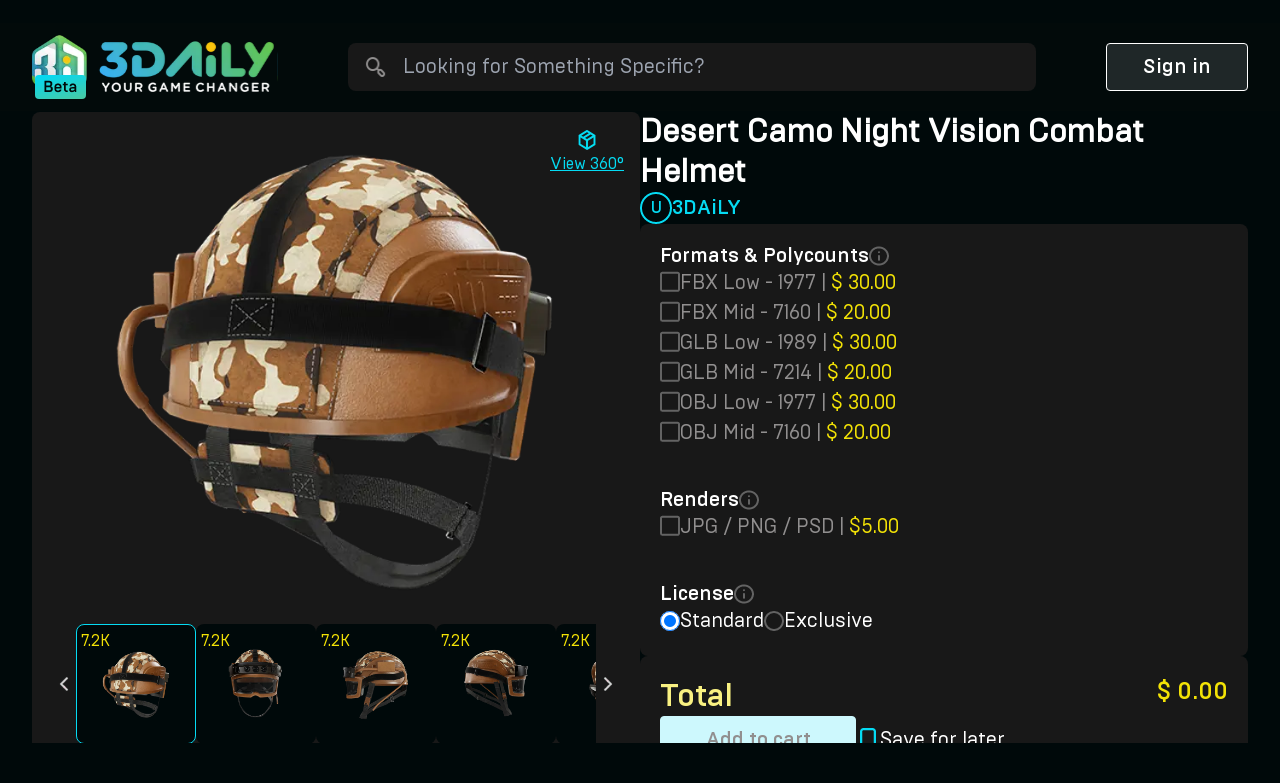

--- FILE ---
content_type: text/html; charset=utf-8
request_url: https://app.3daily.ai/store/desert-camo-night-vision-combat-helmet-?id=39da40cd-32f1-4a0f-88c9-cf685cf6b97f&category=wearables
body_size: 58481
content:
<!DOCTYPE html><html lang="en"><head><meta charSet="utf-8"/><meta name="viewport" content="width=device-width, initial-scale=1"/><link rel="preload" as="image" href="/icons/Search.png"/><link rel="stylesheet" href="/_next/static/css/5d709bf3576285ec.css" data-precedence="next"/><link rel="stylesheet" href="/_next/static/css/431944509084d071.css" data-precedence="next"/><link rel="preload" as="script" fetchPriority="low" href="/_next/static/chunks/webpack-cae9be8674cf8a92.js"/><script src="/_next/static/chunks/fd9d1056-f92563249e52d827.js" async=""></script><script src="/_next/static/chunks/8069-70647d5ce3ef64eb.js" async=""></script><script src="/_next/static/chunks/main-app-4d1564f0311960d9.js" async=""></script><script src="/_next/static/chunks/a342680c-5c05678eef9868ee.js" async=""></script><script src="/_next/static/chunks/1749-4f646a9042d8f5a3.js" async=""></script><script src="/_next/static/chunks/5250-6515aca7a35fd088.js" async=""></script><script src="/_next/static/chunks/1032-eae63d7d18751a03.js" async=""></script><script src="/_next/static/chunks/5533-e9a367934ea89b40.js" async=""></script><script src="/_next/static/chunks/6052-417a04316b797f0d.js" async=""></script><script src="/_next/static/chunks/7399-778781733eba7e5b.js" async=""></script><script src="/_next/static/chunks/8383-dfa74fc555a8f6d5.js" async=""></script><script src="/_next/static/chunks/5361-ad352eb42bd0ddad.js" async=""></script><script src="/_next/static/chunks/724-c296931090584703.js" async=""></script><script src="/_next/static/chunks/5294-106178667e0a45a0.js" async=""></script><script src="/_next/static/chunks/8988-f476356e83def2a7.js" async=""></script><script src="/_next/static/chunks/770-1eb0864f8453cf99.js" async=""></script><script src="/_next/static/chunks/app/(store)/store/(footer-layout)/%5Bname%5D/not-found-2db6ee03e0d5996a.js" async=""></script><script src="/_next/static/chunks/app/layout-45c33d75751c50ed.js" async=""></script><script src="/_next/static/chunks/app/error-e1c05f6ce6b8e1ce.js" async=""></script><script src="/_next/static/chunks/app/(store)/store/(footer-layout)/%5Bname%5D/page-a987c187834bdc1e.js" async=""></script><link rel="preload" href="https://www.googletagmanager.com/gtag/js?id=G-EJWPVMTGE1" as="script"/><meta name="google-site-verification" content="3N7ucKMhwk2OJtXlXd8gIG0uCj8DOYBOFzwTdizmcGM"/><title>Desert Camo Night Vision Combat Helmet  | 3D Asset Store | My3DMeta - 3Daily</title><meta name="description" content="Introducing the Desert Camo Night Vision Combat Helmet, a must-have asset for all your 3D modeling projects. This high-quality helmet, featuring a sleek black design with desert camo brown accents, is perfect for adding a realistic touch to any military or tactical scene. Whether you&#x27;re creating content for PC, Mobile, or AR/VR platforms, this model is optimized to deliver stunning visuals and seamless integration. Enhance your projects with this versatile and visually striking helmet from 3Daily.ai.

Technical Details: 
Polycounts in quads (for Standard Low Poly): 3670
Polycounts in quads (for Ultra Low Poly): 1016
No. of Vertices (for Standard Low Poly): 4011
No. of Vertices (for Ultra Low Poly): 1148
Textures: 6
Materials: 1
UV Mapped: Yes
PBR: Yes
Texture resolution (for Standard Low Poly): 4096x4096
Texture resolution (for Ultra Low Poly): 2048x2048

Need different file formats or game engine compatibility? Contact us at 3dexperts@my3dmeta.com, and we&#x27;ll find the perfect solution. We&#x27;re committed to delivering exceptional quality and custom 3D models. Let&#x27;s bring your vision to life!"/><meta name="keywords" content="Create 3D Models Online,AI Generated 3D Models,3D Game Assets,3D Characters,3D Art Generator"/><meta name="category" content="Wearables"/><meta property="og:title" content="Desert Camo Night Vision Combat Helmet "/><meta property="og:description" content="Introducing the Desert Camo Night Vision Combat Helmet, a must-have asset for all your 3D modeling projects. This high-quality helmet, featuring a sleek black design with desert camo brown accents, is perfect for adding a realistic touch to any military or tactical scene. Whether you&#x27;re creating content for PC, Mobile, or AR/VR platforms, this model is optimized to deliver stunning visuals and seamless integration. Enhance your projects with this versatile and visually striking helmet from 3Daily.ai.

Technical Details: 
Polycounts in quads (for Standard Low Poly): 3670
Polycounts in quads (for Ultra Low Poly): 1016
No. of Vertices (for Standard Low Poly): 4011
No. of Vertices (for Ultra Low Poly): 1148
Textures: 6
Materials: 1
UV Mapped: Yes
PBR: Yes
Texture resolution (for Standard Low Poly): 4096x4096
Texture resolution (for Ultra Low Poly): 2048x2048

Need different file formats or game engine compatibility? Contact us at 3dexperts@my3dmeta.com, and we&#x27;ll find the perfect solution. We&#x27;re committed to delivering exceptional quality and custom 3D models. Let&#x27;s bring your vision to life!"/><meta property="og:image" content="https://storage.googleapis.com/brahmaassets-prod-3daily/my3dmeta/39da40cd-32f1-4a0f-88c9-cf685cf6b97f_THUMBNAIL.png?X-Goog-Algorithm=GOOG4-RSA-SHA256&amp;X-Goog-Credential=abhinav-bucket%40daily-prod-434613.iam.gserviceaccount.com%2F20251221%2Fauto%2Fstorage%2Fgoog4_request&amp;X-Goog-Date=20251221T152055Z&amp;X-Goog-Expires=180000&amp;X-Goog-SignedHeaders=host&amp;X-Goog-Signature=[base64]"/><meta name="twitter:card" content="summary_large_image"/><meta name="twitter:title" content="Desert Camo Night Vision Combat Helmet "/><meta name="twitter:description" content="Introducing the Desert Camo Night Vision Combat Helmet, a must-have asset for all your 3D modeling projects. This high-quality helmet, featuring a sleek black design with desert camo brown accents, is perfect for adding a realistic touch to any military or tactical scene. Whether you&#x27;re creating content for PC, Mobile, or AR/VR platforms, this model is optimized to deliver stunning visuals and seamless integration. Enhance your projects with this versatile and visually striking helmet from 3Daily.ai.

Technical Details: 
Polycounts in quads (for Standard Low Poly): 3670
Polycounts in quads (for Ultra Low Poly): 1016
No. of Vertices (for Standard Low Poly): 4011
No. of Vertices (for Ultra Low Poly): 1148
Textures: 6
Materials: 1
UV Mapped: Yes
PBR: Yes
Texture resolution (for Standard Low Poly): 4096x4096
Texture resolution (for Ultra Low Poly): 2048x2048

Need different file formats or game engine compatibility? Contact us at 3dexperts@my3dmeta.com, and we&#x27;ll find the perfect solution. We&#x27;re committed to delivering exceptional quality and custom 3D models. Let&#x27;s bring your vision to life!"/><meta name="twitter:image" content="https://storage.googleapis.com/brahmaassets-prod-3daily/my3dmeta/39da40cd-32f1-4a0f-88c9-cf685cf6b97f_THUMBNAIL.png?X-Goog-Algorithm=GOOG4-RSA-SHA256&amp;X-Goog-Credential=abhinav-bucket%40daily-prod-434613.iam.gserviceaccount.com%2F20251221%2Fauto%2Fstorage%2Fgoog4_request&amp;X-Goog-Date=20251221T152055Z&amp;X-Goog-Expires=180000&amp;X-Goog-SignedHeaders=host&amp;X-Goog-Signature=[base64]"/><link rel="icon" href="/favicon.ico" type="image/x-icon" sizes="16x16"/><script src="/_next/static/chunks/polyfills-c67a75d1b6f99dc8.js" noModule=""></script></head><body><header class="flex w-full items-center py-4 sm:h-[5.5rem] sm:py-0 sticky top-0 left-0 z-40 bg-BH-tertiary-black"><section class="wrapper-container mx-auto flex gap-24"><section class="relative flex w-full justify-between gap-24"><a class="flex-center" href="https://3daily.ai"><img alt="Could not load the logo" loading="lazy" width="180" height="80" decoding="async" data-nimg="1" class="h-[4rem] w-[15.375rem] object-contain" style="color:transparent" src="/logo/logo.svg"/></a><section class="flex flex-grow justify-end gap-24 "><section class="flex flex-grow items-center justify-between gap-16 h-full"><section class="flex items-center justify-between gap-16 w-full"><!--$--><section class="gap-x-6 mx-auto flex max-w-[43rem] flex-grow  flex-row"><div class="relative flex w-full items-center rounded-10 bg-BH-light-grey px-4"><div class=" icon relative"><img src="/icons/Search.png" class=" h-full  w-full  object-contain"/></div><input type="search" class=" text-white  text-xl  relative  box-border  h-12  w-full  rounded-10  border-none  bg-transparent  px-4  font-BH-font-primary  outline-none " placeholder="Looking for Something Specific?" value=""/></div></section><!--/$--><a href="/sign-in"><button class="button group button-primary-outlined px-9" type="button">Sign in</button></a></section></section></section></section></section></header><main class="wrapper-container flex flex-grow flex-col gap-16 pb-8"><section class="flex w-full items-center gap-x-4 overflow-hidden"><a href="/store"><div class="max-w-[40rem] overflow-hidden" title="Store"><p class="overflow-text-ellipses whitespace-nowrap text-20 capitalize leading-24 first-letter:capitalize font-BH-font-medium text-BH-gray-primary">Store</p></div></a><img alt="Could not load the icon" loading="lazy" width="24" height="24" decoding="async" data-nimg="1" class="icon h-5 w-5 opacity-60 grayscale" style="color:transparent" srcSet="/_next/image?url=%2Ficons%2FRightCaretGrey.png&amp;w=32&amp;q=75 1x, /_next/image?url=%2Ficons%2FRightCaretGrey.png&amp;w=48&amp;q=75 2x" src="/_next/image?url=%2Ficons%2FRightCaretGrey.png&amp;w=48&amp;q=75"/><a href="/store/assets?category=wearables&amp;l2Category=all&amp;l3Category=all&amp;page=1&amp;size=20&amp;search=all"><div class="max-w-[40rem] overflow-hidden" title="Wearables"><p class="overflow-text-ellipses whitespace-nowrap text-20 capitalize leading-24 first-letter:capitalize font-BH-font-medium text-BH-gray-primary">Wearables</p></div></a><img alt="Could not load the icon" loading="lazy" width="24" height="24" decoding="async" data-nimg="1" class="icon h-5 w-5 opacity-60 grayscale" style="color:transparent" srcSet="/_next/image?url=%2Ficons%2FRightCaretGrey.png&amp;w=32&amp;q=75 1x, /_next/image?url=%2Ficons%2FRightCaretGrey.png&amp;w=48&amp;q=75 2x" src="/_next/image?url=%2Ficons%2FRightCaretGrey.png&amp;w=48&amp;q=75"/><a href="#"><div class="max-w-[40rem] overflow-hidden" title="Desert Camo Night Vision Combat Helmet "><p class="overflow-text-ellipses whitespace-nowrap text-20 capitalize leading-24 first-letter:capitalize font-BH-font-medium text-BH-primary">Desert Camo Night Vision Combat Helmet </p></div></a></section><section class="flex flex-wrap gap-20"><section class="flex w-full flex-col gap-20 lg:w-[calc(50%-1rem)] lg:flex-grow"><section class="relative flex w-full flex-wrap items-center rounded-20 bg-BH-light-grey"><div class="absolute right-4 top-4 flex flex-col items-end gap-4"><span class="relative text-BH-primary"><span class="flex flex-col items-center justify-center text-16 text-BH-primary underline underline-offset-4" role="button"><img alt="Could not the icon" loading="lazy" width="48" height="48" decoding="async" data-nimg="1" class="icon object-contain" style="color:transparent" srcSet="/_next/image?url=%2Ficons%2Fcube.png&amp;w=48&amp;q=75 1x, /_next/image?url=%2Ficons%2Fcube.png&amp;w=96&amp;q=75 2x" src="/_next/image?url=%2Ficons%2Fcube.png&amp;w=96&amp;q=75"/>View 360°</span></span></div><article class="w-full flex-shrink-0 flex-center h-[32rem] aspect-square"><img alt="Could not load asset image" loading="lazy" width="512" height="512" decoding="async" data-nimg="1" class="pointer-events-none h-full w-full select-none object-contain" style="color:transparent" srcSet="/_next/image?url=https%3A%2F%2Fstorage.googleapis.com%2Fbrahmaassets-prod-3daily%2Fmy3dmeta%2F39da40cd-32f1-4a0f-88c9-cf685cf6b97f_PREVIEW_10.png%3FX-Goog-Algorithm%3DGOOG4-RSA-SHA256%26X-Goog-Credential%3Dabhinav-bucket%2540daily-prod-434613.iam.gserviceaccount.com%252F20251221%252Fauto%252Fstorage%252Fgoog4_request%26X-Goog-Date%3D20251221T152055Z%26X-Goog-Expires%3D180000%26X-Goog-SignedHeaders%3Dhost%26X-Goog-Signature%[base64]&amp;w=640&amp;q=75 1x, /_next/image?url=https%3A%2F%2Fstorage.googleapis.com%2Fbrahmaassets-prod-3daily%2Fmy3dmeta%2F39da40cd-32f1-4a0f-88c9-cf685cf6b97f_PREVIEW_10.png%3FX-Goog-Algorithm%3DGOOG4-RSA-SHA256%26X-Goog-Credential%3Dabhinav-bucket%2540daily-prod-434613.iam.gserviceaccount.com%252F20251221%252Fauto%252Fstorage%252Fgoog4_request%26X-Goog-Date%3D20251221T152055Z%26X-Goog-Expires%3D180000%26X-Goog-SignedHeaders%3Dhost%26X-Goog-Signature%[base64]&amp;w=1080&amp;q=75 2x" src="/_next/image?url=https%3A%2F%2Fstorage.googleapis.com%2Fbrahmaassets-prod-3daily%2Fmy3dmeta%2F39da40cd-32f1-4a0f-88c9-cf685cf6b97f_PREVIEW_10.png%3FX-Goog-Algorithm%3DGOOG4-RSA-SHA256%26X-Goog-Credential%3Dabhinav-bucket%2540daily-prod-434613.iam.gserviceaccount.com%252F20251221%252Fauto%252Fstorage%252Fgoog4_request%26X-Goog-Date%3D20251221T152055Z%26X-Goog-Expires%3D180000%26X-Goog-SignedHeaders%3Dhost%26X-Goog-Signature%[base64]&amp;w=1080&amp;q=75"/></article><article class="w-full flex-shrink-0 hidden h-[32rem] aspect-square"><img alt="Could not load asset image" loading="lazy" width="512" height="512" decoding="async" data-nimg="1" class="pointer-events-none h-full w-full select-none object-contain" style="color:transparent" srcSet="/_next/image?url=https%3A%2F%2Fstorage.googleapis.com%2Fbrahmaassets-prod-3daily%2Fmy3dmeta%2F39da40cd-32f1-4a0f-88c9-cf685cf6b97f_PREVIEW_11.png%3FX-Goog-Algorithm%3DGOOG4-RSA-SHA256%26X-Goog-Credential%3Dabhinav-bucket%2540daily-prod-434613.iam.gserviceaccount.com%252F20251221%252Fauto%252Fstorage%252Fgoog4_request%26X-Goog-Date%3D20251221T152055Z%26X-Goog-Expires%3D180000%26X-Goog-SignedHeaders%3Dhost%26X-Goog-Signature%[base64]&amp;w=640&amp;q=75 1x, /_next/image?url=https%3A%2F%2Fstorage.googleapis.com%2Fbrahmaassets-prod-3daily%2Fmy3dmeta%2F39da40cd-32f1-4a0f-88c9-cf685cf6b97f_PREVIEW_11.png%3FX-Goog-Algorithm%3DGOOG4-RSA-SHA256%26X-Goog-Credential%3Dabhinav-bucket%2540daily-prod-434613.iam.gserviceaccount.com%252F20251221%252Fauto%252Fstorage%252Fgoog4_request%26X-Goog-Date%3D20251221T152055Z%26X-Goog-Expires%3D180000%26X-Goog-SignedHeaders%3Dhost%26X-Goog-Signature%[base64]&amp;w=1080&amp;q=75 2x" src="/_next/image?url=https%3A%2F%2Fstorage.googleapis.com%2Fbrahmaassets-prod-3daily%2Fmy3dmeta%2F39da40cd-32f1-4a0f-88c9-cf685cf6b97f_PREVIEW_11.png%3FX-Goog-Algorithm%3DGOOG4-RSA-SHA256%26X-Goog-Credential%3Dabhinav-bucket%2540daily-prod-434613.iam.gserviceaccount.com%252F20251221%252Fauto%252Fstorage%252Fgoog4_request%26X-Goog-Date%3D20251221T152055Z%26X-Goog-Expires%3D180000%26X-Goog-SignedHeaders%3Dhost%26X-Goog-Signature%[base64]&amp;w=1080&amp;q=75"/></article><article class="w-full flex-shrink-0 hidden h-[32rem] aspect-square"><img alt="Could not load asset image" loading="lazy" width="512" height="512" decoding="async" data-nimg="1" class="pointer-events-none h-full w-full select-none object-contain" style="color:transparent" srcSet="/_next/image?url=https%3A%2F%2Fstorage.googleapis.com%2Fbrahmaassets-prod-3daily%2Fmy3dmeta%2F39da40cd-32f1-4a0f-88c9-cf685cf6b97f_PREVIEW_12.png%3FX-Goog-Algorithm%3DGOOG4-RSA-SHA256%26X-Goog-Credential%3Dabhinav-bucket%2540daily-prod-434613.iam.gserviceaccount.com%252F20251221%252Fauto%252Fstorage%252Fgoog4_request%26X-Goog-Date%3D20251221T152055Z%26X-Goog-Expires%3D180000%26X-Goog-SignedHeaders%3Dhost%26X-Goog-Signature%[base64]&amp;w=640&amp;q=75 1x, /_next/image?url=https%3A%2F%2Fstorage.googleapis.com%2Fbrahmaassets-prod-3daily%2Fmy3dmeta%2F39da40cd-32f1-4a0f-88c9-cf685cf6b97f_PREVIEW_12.png%3FX-Goog-Algorithm%3DGOOG4-RSA-SHA256%26X-Goog-Credential%3Dabhinav-bucket%2540daily-prod-434613.iam.gserviceaccount.com%252F20251221%252Fauto%252Fstorage%252Fgoog4_request%26X-Goog-Date%3D20251221T152055Z%26X-Goog-Expires%3D180000%26X-Goog-SignedHeaders%3Dhost%26X-Goog-Signature%[base64]&amp;w=1080&amp;q=75 2x" src="/_next/image?url=https%3A%2F%2Fstorage.googleapis.com%2Fbrahmaassets-prod-3daily%2Fmy3dmeta%2F39da40cd-32f1-4a0f-88c9-cf685cf6b97f_PREVIEW_12.png%3FX-Goog-Algorithm%3DGOOG4-RSA-SHA256%26X-Goog-Credential%3Dabhinav-bucket%2540daily-prod-434613.iam.gserviceaccount.com%252F20251221%252Fauto%252Fstorage%252Fgoog4_request%26X-Goog-Date%3D20251221T152055Z%26X-Goog-Expires%3D180000%26X-Goog-SignedHeaders%3Dhost%26X-Goog-Signature%[base64]&amp;w=1080&amp;q=75"/></article><article class="w-full flex-shrink-0 hidden h-[32rem] aspect-square"><img alt="Could not load asset image" loading="lazy" width="512" height="512" decoding="async" data-nimg="1" class="pointer-events-none h-full w-full select-none object-contain" style="color:transparent" srcSet="/_next/image?url=https%3A%2F%2Fstorage.googleapis.com%2Fbrahmaassets-prod-3daily%2Fmy3dmeta%2F39da40cd-32f1-4a0f-88c9-cf685cf6b97f_PREVIEW_13.png%3FX-Goog-Algorithm%3DGOOG4-RSA-SHA256%26X-Goog-Credential%3Dabhinav-bucket%2540daily-prod-434613.iam.gserviceaccount.com%252F20251221%252Fauto%252Fstorage%252Fgoog4_request%26X-Goog-Date%3D20251221T152055Z%26X-Goog-Expires%3D180000%26X-Goog-SignedHeaders%3Dhost%26X-Goog-Signature%[base64]&amp;w=640&amp;q=75 1x, /_next/image?url=https%3A%2F%2Fstorage.googleapis.com%2Fbrahmaassets-prod-3daily%2Fmy3dmeta%2F39da40cd-32f1-4a0f-88c9-cf685cf6b97f_PREVIEW_13.png%3FX-Goog-Algorithm%3DGOOG4-RSA-SHA256%26X-Goog-Credential%3Dabhinav-bucket%2540daily-prod-434613.iam.gserviceaccount.com%252F20251221%252Fauto%252Fstorage%252Fgoog4_request%26X-Goog-Date%3D20251221T152055Z%26X-Goog-Expires%3D180000%26X-Goog-SignedHeaders%3Dhost%26X-Goog-Signature%[base64]&amp;w=1080&amp;q=75 2x" src="/_next/image?url=https%3A%2F%2Fstorage.googleapis.com%2Fbrahmaassets-prod-3daily%2Fmy3dmeta%2F39da40cd-32f1-4a0f-88c9-cf685cf6b97f_PREVIEW_13.png%3FX-Goog-Algorithm%3DGOOG4-RSA-SHA256%26X-Goog-Credential%3Dabhinav-bucket%2540daily-prod-434613.iam.gserviceaccount.com%252F20251221%252Fauto%252Fstorage%252Fgoog4_request%26X-Goog-Date%3D20251221T152055Z%26X-Goog-Expires%3D180000%26X-Goog-SignedHeaders%3Dhost%26X-Goog-Signature%[base64]&amp;w=1080&amp;q=75"/></article><article class="w-full flex-shrink-0 hidden h-[32rem] aspect-square"><img alt="Could not load asset image" loading="lazy" width="512" height="512" decoding="async" data-nimg="1" class="pointer-events-none h-full w-full select-none object-contain" style="color:transparent" srcSet="/_next/image?url=https%3A%2F%2Fstorage.googleapis.com%2Fbrahmaassets-prod-3daily%2Fmy3dmeta%2F39da40cd-32f1-4a0f-88c9-cf685cf6b97f_PREVIEW_14.png%3FX-Goog-Algorithm%3DGOOG4-RSA-SHA256%26X-Goog-Credential%3Dabhinav-bucket%2540daily-prod-434613.iam.gserviceaccount.com%252F20251221%252Fauto%252Fstorage%252Fgoog4_request%26X-Goog-Date%3D20251221T152055Z%26X-Goog-Expires%3D180000%26X-Goog-SignedHeaders%3Dhost%26X-Goog-Signature%[base64]&amp;w=640&amp;q=75 1x, /_next/image?url=https%3A%2F%2Fstorage.googleapis.com%2Fbrahmaassets-prod-3daily%2Fmy3dmeta%2F39da40cd-32f1-4a0f-88c9-cf685cf6b97f_PREVIEW_14.png%3FX-Goog-Algorithm%3DGOOG4-RSA-SHA256%26X-Goog-Credential%3Dabhinav-bucket%2540daily-prod-434613.iam.gserviceaccount.com%252F20251221%252Fauto%252Fstorage%252Fgoog4_request%26X-Goog-Date%3D20251221T152055Z%26X-Goog-Expires%3D180000%26X-Goog-SignedHeaders%3Dhost%26X-Goog-Signature%[base64]&amp;w=1080&amp;q=75 2x" src="/_next/image?url=https%3A%2F%2Fstorage.googleapis.com%2Fbrahmaassets-prod-3daily%2Fmy3dmeta%2F39da40cd-32f1-4a0f-88c9-cf685cf6b97f_PREVIEW_14.png%3FX-Goog-Algorithm%3DGOOG4-RSA-SHA256%26X-Goog-Credential%3Dabhinav-bucket%2540daily-prod-434613.iam.gserviceaccount.com%252F20251221%252Fauto%252Fstorage%252Fgoog4_request%26X-Goog-Date%3D20251221T152055Z%26X-Goog-Expires%3D180000%26X-Goog-SignedHeaders%3Dhost%26X-Goog-Signature%[base64]&amp;w=1080&amp;q=75"/></article><article class="w-full flex-shrink-0 hidden h-[32rem] aspect-square"><img alt="Could not load asset image" loading="lazy" width="512" height="512" decoding="async" data-nimg="1" class="pointer-events-none h-full w-full select-none object-contain" style="color:transparent" srcSet="/_next/image?url=https%3A%2F%2Fstorage.googleapis.com%2Fbrahmaassets-prod-3daily%2Fmy3dmeta%2F39da40cd-32f1-4a0f-88c9-cf685cf6b97f_PREVIEW_15.png%3FX-Goog-Algorithm%3DGOOG4-RSA-SHA256%26X-Goog-Credential%3Dabhinav-bucket%2540daily-prod-434613.iam.gserviceaccount.com%252F20251221%252Fauto%252Fstorage%252Fgoog4_request%26X-Goog-Date%3D20251221T152055Z%26X-Goog-Expires%3D180000%26X-Goog-SignedHeaders%3Dhost%26X-Goog-Signature%[base64]&amp;w=640&amp;q=75 1x, /_next/image?url=https%3A%2F%2Fstorage.googleapis.com%2Fbrahmaassets-prod-3daily%2Fmy3dmeta%2F39da40cd-32f1-4a0f-88c9-cf685cf6b97f_PREVIEW_15.png%3FX-Goog-Algorithm%3DGOOG4-RSA-SHA256%26X-Goog-Credential%3Dabhinav-bucket%2540daily-prod-434613.iam.gserviceaccount.com%252F20251221%252Fauto%252Fstorage%252Fgoog4_request%26X-Goog-Date%3D20251221T152055Z%26X-Goog-Expires%3D180000%26X-Goog-SignedHeaders%3Dhost%26X-Goog-Signature%[base64]&amp;w=1080&amp;q=75 2x" src="/_next/image?url=https%3A%2F%2Fstorage.googleapis.com%2Fbrahmaassets-prod-3daily%2Fmy3dmeta%2F39da40cd-32f1-4a0f-88c9-cf685cf6b97f_PREVIEW_15.png%3FX-Goog-Algorithm%3DGOOG4-RSA-SHA256%26X-Goog-Credential%3Dabhinav-bucket%2540daily-prod-434613.iam.gserviceaccount.com%252F20251221%252Fauto%252Fstorage%252Fgoog4_request%26X-Goog-Date%3D20251221T152055Z%26X-Goog-Expires%3D180000%26X-Goog-SignedHeaders%3Dhost%26X-Goog-Signature%[base64]&amp;w=1080&amp;q=75"/></article><article class="w-full flex-shrink-0 hidden h-[32rem] aspect-square"><img alt="Could not load asset image" loading="lazy" width="512" height="512" decoding="async" data-nimg="1" class="pointer-events-none h-full w-full select-none object-contain" style="color:transparent" srcSet="/_next/image?url=https%3A%2F%2Fstorage.googleapis.com%2Fbrahmaassets-prod-3daily%2Fmy3dmeta%2F39da40cd-32f1-4a0f-88c9-cf685cf6b97f_PREVIEW_16.png%3FX-Goog-Algorithm%3DGOOG4-RSA-SHA256%26X-Goog-Credential%3Dabhinav-bucket%2540daily-prod-434613.iam.gserviceaccount.com%252F20251221%252Fauto%252Fstorage%252Fgoog4_request%26X-Goog-Date%3D20251221T152055Z%26X-Goog-Expires%3D180000%26X-Goog-SignedHeaders%3Dhost%26X-Goog-Signature%[base64]&amp;w=640&amp;q=75 1x, /_next/image?url=https%3A%2F%2Fstorage.googleapis.com%2Fbrahmaassets-prod-3daily%2Fmy3dmeta%2F39da40cd-32f1-4a0f-88c9-cf685cf6b97f_PREVIEW_16.png%3FX-Goog-Algorithm%3DGOOG4-RSA-SHA256%26X-Goog-Credential%3Dabhinav-bucket%2540daily-prod-434613.iam.gserviceaccount.com%252F20251221%252Fauto%252Fstorage%252Fgoog4_request%26X-Goog-Date%3D20251221T152055Z%26X-Goog-Expires%3D180000%26X-Goog-SignedHeaders%3Dhost%26X-Goog-Signature%[base64]&amp;w=1080&amp;q=75 2x" src="/_next/image?url=https%3A%2F%2Fstorage.googleapis.com%2Fbrahmaassets-prod-3daily%2Fmy3dmeta%2F39da40cd-32f1-4a0f-88c9-cf685cf6b97f_PREVIEW_16.png%3FX-Goog-Algorithm%3DGOOG4-RSA-SHA256%26X-Goog-Credential%3Dabhinav-bucket%2540daily-prod-434613.iam.gserviceaccount.com%252F20251221%252Fauto%252Fstorage%252Fgoog4_request%26X-Goog-Date%3D20251221T152055Z%26X-Goog-Expires%3D180000%26X-Goog-SignedHeaders%3Dhost%26X-Goog-Signature%[base64]&amp;w=1080&amp;q=75"/></article><article class="w-full flex-shrink-0 hidden h-[32rem] aspect-square"><img alt="Could not load asset image" loading="lazy" width="512" height="512" decoding="async" data-nimg="1" class="pointer-events-none h-full w-full select-none object-contain" style="color:transparent" srcSet="/_next/image?url=https%3A%2F%2Fstorage.googleapis.com%2Fbrahmaassets-prod-3daily%2Fmy3dmeta%2F39da40cd-32f1-4a0f-88c9-cf685cf6b97f_PREVIEW_17.png%3FX-Goog-Algorithm%3DGOOG4-RSA-SHA256%26X-Goog-Credential%3Dabhinav-bucket%2540daily-prod-434613.iam.gserviceaccount.com%252F20251221%252Fauto%252Fstorage%252Fgoog4_request%26X-Goog-Date%3D20251221T152055Z%26X-Goog-Expires%3D180000%26X-Goog-SignedHeaders%3Dhost%26X-Goog-Signature%[base64]&amp;w=640&amp;q=75 1x, /_next/image?url=https%3A%2F%2Fstorage.googleapis.com%2Fbrahmaassets-prod-3daily%2Fmy3dmeta%2F39da40cd-32f1-4a0f-88c9-cf685cf6b97f_PREVIEW_17.png%3FX-Goog-Algorithm%3DGOOG4-RSA-SHA256%26X-Goog-Credential%3Dabhinav-bucket%2540daily-prod-434613.iam.gserviceaccount.com%252F20251221%252Fauto%252Fstorage%252Fgoog4_request%26X-Goog-Date%3D20251221T152055Z%26X-Goog-Expires%3D180000%26X-Goog-SignedHeaders%3Dhost%26X-Goog-Signature%[base64]&amp;w=1080&amp;q=75 2x" src="/_next/image?url=https%3A%2F%2Fstorage.googleapis.com%2Fbrahmaassets-prod-3daily%2Fmy3dmeta%2F39da40cd-32f1-4a0f-88c9-cf685cf6b97f_PREVIEW_17.png%3FX-Goog-Algorithm%3DGOOG4-RSA-SHA256%26X-Goog-Credential%3Dabhinav-bucket%2540daily-prod-434613.iam.gserviceaccount.com%252F20251221%252Fauto%252Fstorage%252Fgoog4_request%26X-Goog-Date%3D20251221T152055Z%26X-Goog-Expires%3D180000%26X-Goog-SignedHeaders%3Dhost%26X-Goog-Signature%[base64]&amp;w=1080&amp;q=75"/></article><article class="w-full flex-shrink-0 hidden h-[32rem] aspect-square"><img alt="Could not load asset image" loading="lazy" width="512" height="512" decoding="async" data-nimg="1" class="pointer-events-none h-full w-full select-none object-contain" style="color:transparent" srcSet="/_next/image?url=https%3A%2F%2Fstorage.googleapis.com%2Fbrahmaassets-prod-3daily%2Fmy3dmeta%2F39da40cd-32f1-4a0f-88c9-cf685cf6b97f_PREVIEW_18.png%3FX-Goog-Algorithm%3DGOOG4-RSA-SHA256%26X-Goog-Credential%3Dabhinav-bucket%2540daily-prod-434613.iam.gserviceaccount.com%252F20251221%252Fauto%252Fstorage%252Fgoog4_request%26X-Goog-Date%3D20251221T152055Z%26X-Goog-Expires%3D180000%26X-Goog-SignedHeaders%3Dhost%26X-Goog-Signature%[base64]&amp;w=640&amp;q=75 1x, /_next/image?url=https%3A%2F%2Fstorage.googleapis.com%2Fbrahmaassets-prod-3daily%2Fmy3dmeta%2F39da40cd-32f1-4a0f-88c9-cf685cf6b97f_PREVIEW_18.png%3FX-Goog-Algorithm%3DGOOG4-RSA-SHA256%26X-Goog-Credential%3Dabhinav-bucket%2540daily-prod-434613.iam.gserviceaccount.com%252F20251221%252Fauto%252Fstorage%252Fgoog4_request%26X-Goog-Date%3D20251221T152055Z%26X-Goog-Expires%3D180000%26X-Goog-SignedHeaders%3Dhost%26X-Goog-Signature%[base64]&amp;w=1080&amp;q=75 2x" src="/_next/image?url=https%3A%2F%2Fstorage.googleapis.com%2Fbrahmaassets-prod-3daily%2Fmy3dmeta%2F39da40cd-32f1-4a0f-88c9-cf685cf6b97f_PREVIEW_18.png%3FX-Goog-Algorithm%3DGOOG4-RSA-SHA256%26X-Goog-Credential%3Dabhinav-bucket%2540daily-prod-434613.iam.gserviceaccount.com%252F20251221%252Fauto%252Fstorage%252Fgoog4_request%26X-Goog-Date%3D20251221T152055Z%26X-Goog-Expires%3D180000%26X-Goog-SignedHeaders%3Dhost%26X-Goog-Signature%[base64]&amp;w=1080&amp;q=75"/></article><article class="w-full flex-shrink-0 hidden h-[32rem] aspect-square"><img alt="Could not load asset image" loading="lazy" width="512" height="512" decoding="async" data-nimg="1" class="pointer-events-none h-full w-full select-none object-contain" style="color:transparent" srcSet="/_next/image?url=https%3A%2F%2Fstorage.googleapis.com%2Fbrahmaassets-prod-3daily%2Fmy3dmeta%2F39da40cd-32f1-4a0f-88c9-cf685cf6b97f_PREVIEW_19.png%3FX-Goog-Algorithm%3DGOOG4-RSA-SHA256%26X-Goog-Credential%3Dabhinav-bucket%2540daily-prod-434613.iam.gserviceaccount.com%252F20251221%252Fauto%252Fstorage%252Fgoog4_request%26X-Goog-Date%3D20251221T152055Z%26X-Goog-Expires%3D180000%26X-Goog-SignedHeaders%3Dhost%26X-Goog-Signature%[base64]&amp;w=640&amp;q=75 1x, /_next/image?url=https%3A%2F%2Fstorage.googleapis.com%2Fbrahmaassets-prod-3daily%2Fmy3dmeta%2F39da40cd-32f1-4a0f-88c9-cf685cf6b97f_PREVIEW_19.png%3FX-Goog-Algorithm%3DGOOG4-RSA-SHA256%26X-Goog-Credential%3Dabhinav-bucket%2540daily-prod-434613.iam.gserviceaccount.com%252F20251221%252Fauto%252Fstorage%252Fgoog4_request%26X-Goog-Date%3D20251221T152055Z%26X-Goog-Expires%3D180000%26X-Goog-SignedHeaders%3Dhost%26X-Goog-Signature%[base64]&amp;w=1080&amp;q=75 2x" src="/_next/image?url=https%3A%2F%2Fstorage.googleapis.com%2Fbrahmaassets-prod-3daily%2Fmy3dmeta%2F39da40cd-32f1-4a0f-88c9-cf685cf6b97f_PREVIEW_19.png%3FX-Goog-Algorithm%3DGOOG4-RSA-SHA256%26X-Goog-Credential%3Dabhinav-bucket%2540daily-prod-434613.iam.gserviceaccount.com%252F20251221%252Fauto%252Fstorage%252Fgoog4_request%26X-Goog-Date%3D20251221T152055Z%26X-Goog-Expires%3D180000%26X-Goog-SignedHeaders%3Dhost%26X-Goog-Signature%[base64]&amp;w=1080&amp;q=75"/></article><article class="w-full flex-shrink-0 hidden h-[32rem] aspect-square"><img alt="Could not load asset image" loading="lazy" width="512" height="512" decoding="async" data-nimg="1" class="pointer-events-none h-full w-full select-none object-contain" style="color:transparent" srcSet="/_next/image?url=https%3A%2F%2Fstorage.googleapis.com%2Fbrahmaassets-prod-3daily%2Fmy3dmeta%2F39da40cd-32f1-4a0f-88c9-cf685cf6b97f_PREVIEW_0.png%3FX-Goog-Algorithm%3DGOOG4-RSA-SHA256%26X-Goog-Credential%3Dabhinav-bucket%2540daily-prod-434613.iam.gserviceaccount.com%252F20251221%252Fauto%252Fstorage%252Fgoog4_request%26X-Goog-Date%3D20251221T152055Z%26X-Goog-Expires%3D180000%26X-Goog-SignedHeaders%3Dhost%26X-Goog-Signature%[base64]&amp;w=640&amp;q=75 1x, /_next/image?url=https%3A%2F%2Fstorage.googleapis.com%2Fbrahmaassets-prod-3daily%2Fmy3dmeta%2F39da40cd-32f1-4a0f-88c9-cf685cf6b97f_PREVIEW_0.png%3FX-Goog-Algorithm%3DGOOG4-RSA-SHA256%26X-Goog-Credential%3Dabhinav-bucket%2540daily-prod-434613.iam.gserviceaccount.com%252F20251221%252Fauto%252Fstorage%252Fgoog4_request%26X-Goog-Date%3D20251221T152055Z%26X-Goog-Expires%3D180000%26X-Goog-SignedHeaders%3Dhost%26X-Goog-Signature%[base64]&amp;w=1080&amp;q=75 2x" src="/_next/image?url=https%3A%2F%2Fstorage.googleapis.com%2Fbrahmaassets-prod-3daily%2Fmy3dmeta%2F39da40cd-32f1-4a0f-88c9-cf685cf6b97f_PREVIEW_0.png%3FX-Goog-Algorithm%3DGOOG4-RSA-SHA256%26X-Goog-Credential%3Dabhinav-bucket%2540daily-prod-434613.iam.gserviceaccount.com%252F20251221%252Fauto%252Fstorage%252Fgoog4_request%26X-Goog-Date%3D20251221T152055Z%26X-Goog-Expires%3D180000%26X-Goog-SignedHeaders%3Dhost%26X-Goog-Signature%[base64]&amp;w=1080&amp;q=75"/></article><article class="w-full flex-shrink-0 hidden h-[32rem] aspect-square"><img alt="Could not load asset image" loading="lazy" width="512" height="512" decoding="async" data-nimg="1" class="pointer-events-none h-full w-full select-none object-contain" style="color:transparent" srcSet="/_next/image?url=https%3A%2F%2Fstorage.googleapis.com%2Fbrahmaassets-prod-3daily%2Fmy3dmeta%2F39da40cd-32f1-4a0f-88c9-cf685cf6b97f_PREVIEW_1.png%3FX-Goog-Algorithm%3DGOOG4-RSA-SHA256%26X-Goog-Credential%3Dabhinav-bucket%2540daily-prod-434613.iam.gserviceaccount.com%252F20251221%252Fauto%252Fstorage%252Fgoog4_request%26X-Goog-Date%3D20251221T152055Z%26X-Goog-Expires%3D180000%26X-Goog-SignedHeaders%3Dhost%26X-Goog-Signature%[base64]&amp;w=640&amp;q=75 1x, /_next/image?url=https%3A%2F%2Fstorage.googleapis.com%2Fbrahmaassets-prod-3daily%2Fmy3dmeta%2F39da40cd-32f1-4a0f-88c9-cf685cf6b97f_PREVIEW_1.png%3FX-Goog-Algorithm%3DGOOG4-RSA-SHA256%26X-Goog-Credential%3Dabhinav-bucket%2540daily-prod-434613.iam.gserviceaccount.com%252F20251221%252Fauto%252Fstorage%252Fgoog4_request%26X-Goog-Date%3D20251221T152055Z%26X-Goog-Expires%3D180000%26X-Goog-SignedHeaders%3Dhost%26X-Goog-Signature%[base64]&amp;w=1080&amp;q=75 2x" src="/_next/image?url=https%3A%2F%2Fstorage.googleapis.com%2Fbrahmaassets-prod-3daily%2Fmy3dmeta%2F39da40cd-32f1-4a0f-88c9-cf685cf6b97f_PREVIEW_1.png%3FX-Goog-Algorithm%3DGOOG4-RSA-SHA256%26X-Goog-Credential%3Dabhinav-bucket%2540daily-prod-434613.iam.gserviceaccount.com%252F20251221%252Fauto%252Fstorage%252Fgoog4_request%26X-Goog-Date%3D20251221T152055Z%26X-Goog-Expires%3D180000%26X-Goog-SignedHeaders%3Dhost%26X-Goog-Signature%[base64]&amp;w=1080&amp;q=75"/></article><article class="w-full flex-shrink-0 hidden h-[32rem] aspect-square"><img alt="Could not load asset image" loading="lazy" width="512" height="512" decoding="async" data-nimg="1" class="pointer-events-none h-full w-full select-none object-contain" style="color:transparent" srcSet="/_next/image?url=https%3A%2F%2Fstorage.googleapis.com%2Fbrahmaassets-prod-3daily%2Fmy3dmeta%2F39da40cd-32f1-4a0f-88c9-cf685cf6b97f_PREVIEW_2.png%3FX-Goog-Algorithm%3DGOOG4-RSA-SHA256%26X-Goog-Credential%3Dabhinav-bucket%2540daily-prod-434613.iam.gserviceaccount.com%252F20251221%252Fauto%252Fstorage%252Fgoog4_request%26X-Goog-Date%3D20251221T152055Z%26X-Goog-Expires%3D180000%26X-Goog-SignedHeaders%3Dhost%26X-Goog-Signature%[base64]&amp;w=640&amp;q=75 1x, /_next/image?url=https%3A%2F%2Fstorage.googleapis.com%2Fbrahmaassets-prod-3daily%2Fmy3dmeta%2F39da40cd-32f1-4a0f-88c9-cf685cf6b97f_PREVIEW_2.png%3FX-Goog-Algorithm%3DGOOG4-RSA-SHA256%26X-Goog-Credential%3Dabhinav-bucket%2540daily-prod-434613.iam.gserviceaccount.com%252F20251221%252Fauto%252Fstorage%252Fgoog4_request%26X-Goog-Date%3D20251221T152055Z%26X-Goog-Expires%3D180000%26X-Goog-SignedHeaders%3Dhost%26X-Goog-Signature%[base64]&amp;w=1080&amp;q=75 2x" src="/_next/image?url=https%3A%2F%2Fstorage.googleapis.com%2Fbrahmaassets-prod-3daily%2Fmy3dmeta%2F39da40cd-32f1-4a0f-88c9-cf685cf6b97f_PREVIEW_2.png%3FX-Goog-Algorithm%3DGOOG4-RSA-SHA256%26X-Goog-Credential%3Dabhinav-bucket%2540daily-prod-434613.iam.gserviceaccount.com%252F20251221%252Fauto%252Fstorage%252Fgoog4_request%26X-Goog-Date%3D20251221T152055Z%26X-Goog-Expires%3D180000%26X-Goog-SignedHeaders%3Dhost%26X-Goog-Signature%[base64]&amp;w=1080&amp;q=75"/></article><article class="w-full flex-shrink-0 hidden h-[32rem] aspect-square"><img alt="Could not load asset image" loading="lazy" width="512" height="512" decoding="async" data-nimg="1" class="pointer-events-none h-full w-full select-none object-contain" style="color:transparent" srcSet="/_next/image?url=https%3A%2F%2Fstorage.googleapis.com%2Fbrahmaassets-prod-3daily%2Fmy3dmeta%2F39da40cd-32f1-4a0f-88c9-cf685cf6b97f_PREVIEW_3.png%3FX-Goog-Algorithm%3DGOOG4-RSA-SHA256%26X-Goog-Credential%3Dabhinav-bucket%2540daily-prod-434613.iam.gserviceaccount.com%252F20251221%252Fauto%252Fstorage%252Fgoog4_request%26X-Goog-Date%3D20251221T152055Z%26X-Goog-Expires%3D180000%26X-Goog-SignedHeaders%3Dhost%26X-Goog-Signature%[base64]&amp;w=640&amp;q=75 1x, /_next/image?url=https%3A%2F%2Fstorage.googleapis.com%2Fbrahmaassets-prod-3daily%2Fmy3dmeta%2F39da40cd-32f1-4a0f-88c9-cf685cf6b97f_PREVIEW_3.png%3FX-Goog-Algorithm%3DGOOG4-RSA-SHA256%26X-Goog-Credential%3Dabhinav-bucket%2540daily-prod-434613.iam.gserviceaccount.com%252F20251221%252Fauto%252Fstorage%252Fgoog4_request%26X-Goog-Date%3D20251221T152055Z%26X-Goog-Expires%3D180000%26X-Goog-SignedHeaders%3Dhost%26X-Goog-Signature%[base64]&amp;w=1080&amp;q=75 2x" src="/_next/image?url=https%3A%2F%2Fstorage.googleapis.com%2Fbrahmaassets-prod-3daily%2Fmy3dmeta%2F39da40cd-32f1-4a0f-88c9-cf685cf6b97f_PREVIEW_3.png%3FX-Goog-Algorithm%3DGOOG4-RSA-SHA256%26X-Goog-Credential%3Dabhinav-bucket%2540daily-prod-434613.iam.gserviceaccount.com%252F20251221%252Fauto%252Fstorage%252Fgoog4_request%26X-Goog-Date%3D20251221T152055Z%26X-Goog-Expires%3D180000%26X-Goog-SignedHeaders%3Dhost%26X-Goog-Signature%[base64]&amp;w=1080&amp;q=75"/></article><article class="w-full flex-shrink-0 hidden h-[32rem] aspect-square"><img alt="Could not load asset image" loading="lazy" width="512" height="512" decoding="async" data-nimg="1" class="pointer-events-none h-full w-full select-none object-contain" style="color:transparent" srcSet="/_next/image?url=https%3A%2F%2Fstorage.googleapis.com%2Fbrahmaassets-prod-3daily%2Fmy3dmeta%2F39da40cd-32f1-4a0f-88c9-cf685cf6b97f_PREVIEW_4.png%3FX-Goog-Algorithm%3DGOOG4-RSA-SHA256%26X-Goog-Credential%3Dabhinav-bucket%2540daily-prod-434613.iam.gserviceaccount.com%252F20251221%252Fauto%252Fstorage%252Fgoog4_request%26X-Goog-Date%3D20251221T152055Z%26X-Goog-Expires%3D180000%26X-Goog-SignedHeaders%3Dhost%26X-Goog-Signature%[base64]&amp;w=640&amp;q=75 1x, /_next/image?url=https%3A%2F%2Fstorage.googleapis.com%2Fbrahmaassets-prod-3daily%2Fmy3dmeta%2F39da40cd-32f1-4a0f-88c9-cf685cf6b97f_PREVIEW_4.png%3FX-Goog-Algorithm%3DGOOG4-RSA-SHA256%26X-Goog-Credential%3Dabhinav-bucket%2540daily-prod-434613.iam.gserviceaccount.com%252F20251221%252Fauto%252Fstorage%252Fgoog4_request%26X-Goog-Date%3D20251221T152055Z%26X-Goog-Expires%3D180000%26X-Goog-SignedHeaders%3Dhost%26X-Goog-Signature%[base64]&amp;w=1080&amp;q=75 2x" src="/_next/image?url=https%3A%2F%2Fstorage.googleapis.com%2Fbrahmaassets-prod-3daily%2Fmy3dmeta%2F39da40cd-32f1-4a0f-88c9-cf685cf6b97f_PREVIEW_4.png%3FX-Goog-Algorithm%3DGOOG4-RSA-SHA256%26X-Goog-Credential%3Dabhinav-bucket%2540daily-prod-434613.iam.gserviceaccount.com%252F20251221%252Fauto%252Fstorage%252Fgoog4_request%26X-Goog-Date%3D20251221T152055Z%26X-Goog-Expires%3D180000%26X-Goog-SignedHeaders%3Dhost%26X-Goog-Signature%[base64]&amp;w=1080&amp;q=75"/></article><article class="w-full flex-shrink-0 hidden h-[32rem] aspect-square"><img alt="Could not load asset image" loading="lazy" width="512" height="512" decoding="async" data-nimg="1" class="pointer-events-none h-full w-full select-none object-contain" style="color:transparent" srcSet="/_next/image?url=https%3A%2F%2Fstorage.googleapis.com%2Fbrahmaassets-prod-3daily%2Fmy3dmeta%2F39da40cd-32f1-4a0f-88c9-cf685cf6b97f_PREVIEW_5.png%3FX-Goog-Algorithm%3DGOOG4-RSA-SHA256%26X-Goog-Credential%3Dabhinav-bucket%2540daily-prod-434613.iam.gserviceaccount.com%252F20251221%252Fauto%252Fstorage%252Fgoog4_request%26X-Goog-Date%3D20251221T152055Z%26X-Goog-Expires%3D180000%26X-Goog-SignedHeaders%3Dhost%26X-Goog-Signature%[base64]&amp;w=640&amp;q=75 1x, /_next/image?url=https%3A%2F%2Fstorage.googleapis.com%2Fbrahmaassets-prod-3daily%2Fmy3dmeta%2F39da40cd-32f1-4a0f-88c9-cf685cf6b97f_PREVIEW_5.png%3FX-Goog-Algorithm%3DGOOG4-RSA-SHA256%26X-Goog-Credential%3Dabhinav-bucket%2540daily-prod-434613.iam.gserviceaccount.com%252F20251221%252Fauto%252Fstorage%252Fgoog4_request%26X-Goog-Date%3D20251221T152055Z%26X-Goog-Expires%3D180000%26X-Goog-SignedHeaders%3Dhost%26X-Goog-Signature%[base64]&amp;w=1080&amp;q=75 2x" src="/_next/image?url=https%3A%2F%2Fstorage.googleapis.com%2Fbrahmaassets-prod-3daily%2Fmy3dmeta%2F39da40cd-32f1-4a0f-88c9-cf685cf6b97f_PREVIEW_5.png%3FX-Goog-Algorithm%3DGOOG4-RSA-SHA256%26X-Goog-Credential%3Dabhinav-bucket%2540daily-prod-434613.iam.gserviceaccount.com%252F20251221%252Fauto%252Fstorage%252Fgoog4_request%26X-Goog-Date%3D20251221T152055Z%26X-Goog-Expires%3D180000%26X-Goog-SignedHeaders%3Dhost%26X-Goog-Signature%[base64]&amp;w=1080&amp;q=75"/></article><article class="w-full flex-shrink-0 hidden h-[32rem] aspect-square"><img alt="Could not load asset image" loading="lazy" width="512" height="512" decoding="async" data-nimg="1" class="pointer-events-none h-full w-full select-none object-contain" style="color:transparent" srcSet="/_next/image?url=https%3A%2F%2Fstorage.googleapis.com%2Fbrahmaassets-prod-3daily%2Fmy3dmeta%2F39da40cd-32f1-4a0f-88c9-cf685cf6b97f_PREVIEW_6.png%3FX-Goog-Algorithm%3DGOOG4-RSA-SHA256%26X-Goog-Credential%3Dabhinav-bucket%2540daily-prod-434613.iam.gserviceaccount.com%252F20251221%252Fauto%252Fstorage%252Fgoog4_request%26X-Goog-Date%3D20251221T152055Z%26X-Goog-Expires%3D180000%26X-Goog-SignedHeaders%3Dhost%26X-Goog-Signature%[base64]&amp;w=640&amp;q=75 1x, /_next/image?url=https%3A%2F%2Fstorage.googleapis.com%2Fbrahmaassets-prod-3daily%2Fmy3dmeta%2F39da40cd-32f1-4a0f-88c9-cf685cf6b97f_PREVIEW_6.png%3FX-Goog-Algorithm%3DGOOG4-RSA-SHA256%26X-Goog-Credential%3Dabhinav-bucket%2540daily-prod-434613.iam.gserviceaccount.com%252F20251221%252Fauto%252Fstorage%252Fgoog4_request%26X-Goog-Date%3D20251221T152055Z%26X-Goog-Expires%3D180000%26X-Goog-SignedHeaders%3Dhost%26X-Goog-Signature%[base64]&amp;w=1080&amp;q=75 2x" src="/_next/image?url=https%3A%2F%2Fstorage.googleapis.com%2Fbrahmaassets-prod-3daily%2Fmy3dmeta%2F39da40cd-32f1-4a0f-88c9-cf685cf6b97f_PREVIEW_6.png%3FX-Goog-Algorithm%3DGOOG4-RSA-SHA256%26X-Goog-Credential%3Dabhinav-bucket%2540daily-prod-434613.iam.gserviceaccount.com%252F20251221%252Fauto%252Fstorage%252Fgoog4_request%26X-Goog-Date%3D20251221T152055Z%26X-Goog-Expires%3D180000%26X-Goog-SignedHeaders%3Dhost%26X-Goog-Signature%[base64]&amp;w=1080&amp;q=75"/></article><article class="w-full flex-shrink-0 hidden h-[32rem] aspect-square"><img alt="Could not load asset image" loading="lazy" width="512" height="512" decoding="async" data-nimg="1" class="pointer-events-none h-full w-full select-none object-contain" style="color:transparent" srcSet="/_next/image?url=https%3A%2F%2Fstorage.googleapis.com%2Fbrahmaassets-prod-3daily%2Fmy3dmeta%2F39da40cd-32f1-4a0f-88c9-cf685cf6b97f_PREVIEW_7.png%3FX-Goog-Algorithm%3DGOOG4-RSA-SHA256%26X-Goog-Credential%3Dabhinav-bucket%2540daily-prod-434613.iam.gserviceaccount.com%252F20251221%252Fauto%252Fstorage%252Fgoog4_request%26X-Goog-Date%3D20251221T152055Z%26X-Goog-Expires%3D180000%26X-Goog-SignedHeaders%3Dhost%26X-Goog-Signature%[base64]&amp;w=640&amp;q=75 1x, /_next/image?url=https%3A%2F%2Fstorage.googleapis.com%2Fbrahmaassets-prod-3daily%2Fmy3dmeta%2F39da40cd-32f1-4a0f-88c9-cf685cf6b97f_PREVIEW_7.png%3FX-Goog-Algorithm%3DGOOG4-RSA-SHA256%26X-Goog-Credential%3Dabhinav-bucket%2540daily-prod-434613.iam.gserviceaccount.com%252F20251221%252Fauto%252Fstorage%252Fgoog4_request%26X-Goog-Date%3D20251221T152055Z%26X-Goog-Expires%3D180000%26X-Goog-SignedHeaders%3Dhost%26X-Goog-Signature%[base64]&amp;w=1080&amp;q=75 2x" src="/_next/image?url=https%3A%2F%2Fstorage.googleapis.com%2Fbrahmaassets-prod-3daily%2Fmy3dmeta%2F39da40cd-32f1-4a0f-88c9-cf685cf6b97f_PREVIEW_7.png%3FX-Goog-Algorithm%3DGOOG4-RSA-SHA256%26X-Goog-Credential%3Dabhinav-bucket%2540daily-prod-434613.iam.gserviceaccount.com%252F20251221%252Fauto%252Fstorage%252Fgoog4_request%26X-Goog-Date%3D20251221T152055Z%26X-Goog-Expires%3D180000%26X-Goog-SignedHeaders%3Dhost%26X-Goog-Signature%[base64]&amp;w=1080&amp;q=75"/></article><article class="w-full flex-shrink-0 hidden h-[32rem] aspect-square"><img alt="Could not load asset image" loading="lazy" width="512" height="512" decoding="async" data-nimg="1" class="pointer-events-none h-full w-full select-none object-contain" style="color:transparent" srcSet="/_next/image?url=https%3A%2F%2Fstorage.googleapis.com%2Fbrahmaassets-prod-3daily%2Fmy3dmeta%2F39da40cd-32f1-4a0f-88c9-cf685cf6b97f_PREVIEW_8.png%3FX-Goog-Algorithm%3DGOOG4-RSA-SHA256%26X-Goog-Credential%3Dabhinav-bucket%2540daily-prod-434613.iam.gserviceaccount.com%252F20251221%252Fauto%252Fstorage%252Fgoog4_request%26X-Goog-Date%3D20251221T152055Z%26X-Goog-Expires%3D180000%26X-Goog-SignedHeaders%3Dhost%26X-Goog-Signature%[base64]&amp;w=640&amp;q=75 1x, /_next/image?url=https%3A%2F%2Fstorage.googleapis.com%2Fbrahmaassets-prod-3daily%2Fmy3dmeta%2F39da40cd-32f1-4a0f-88c9-cf685cf6b97f_PREVIEW_8.png%3FX-Goog-Algorithm%3DGOOG4-RSA-SHA256%26X-Goog-Credential%3Dabhinav-bucket%2540daily-prod-434613.iam.gserviceaccount.com%252F20251221%252Fauto%252Fstorage%252Fgoog4_request%26X-Goog-Date%3D20251221T152055Z%26X-Goog-Expires%3D180000%26X-Goog-SignedHeaders%3Dhost%26X-Goog-Signature%[base64]&amp;w=1080&amp;q=75 2x" src="/_next/image?url=https%3A%2F%2Fstorage.googleapis.com%2Fbrahmaassets-prod-3daily%2Fmy3dmeta%2F39da40cd-32f1-4a0f-88c9-cf685cf6b97f_PREVIEW_8.png%3FX-Goog-Algorithm%3DGOOG4-RSA-SHA256%26X-Goog-Credential%3Dabhinav-bucket%2540daily-prod-434613.iam.gserviceaccount.com%252F20251221%252Fauto%252Fstorage%252Fgoog4_request%26X-Goog-Date%3D20251221T152055Z%26X-Goog-Expires%3D180000%26X-Goog-SignedHeaders%3Dhost%26X-Goog-Signature%[base64]&amp;w=1080&amp;q=75"/></article><article class="w-full flex-shrink-0 hidden h-[32rem] aspect-square"><img alt="Could not load asset image" loading="lazy" width="512" height="512" decoding="async" data-nimg="1" class="pointer-events-none h-full w-full select-none object-contain" style="color:transparent" srcSet="/_next/image?url=https%3A%2F%2Fstorage.googleapis.com%2Fbrahmaassets-prod-3daily%2Fmy3dmeta%2F39da40cd-32f1-4a0f-88c9-cf685cf6b97f_PREVIEW_9.png%3FX-Goog-Algorithm%3DGOOG4-RSA-SHA256%26X-Goog-Credential%3Dabhinav-bucket%2540daily-prod-434613.iam.gserviceaccount.com%252F20251221%252Fauto%252Fstorage%252Fgoog4_request%26X-Goog-Date%3D20251221T152055Z%26X-Goog-Expires%3D180000%26X-Goog-SignedHeaders%3Dhost%26X-Goog-Signature%[base64]&amp;w=640&amp;q=75 1x, /_next/image?url=https%3A%2F%2Fstorage.googleapis.com%2Fbrahmaassets-prod-3daily%2Fmy3dmeta%2F39da40cd-32f1-4a0f-88c9-cf685cf6b97f_PREVIEW_9.png%3FX-Goog-Algorithm%3DGOOG4-RSA-SHA256%26X-Goog-Credential%3Dabhinav-bucket%2540daily-prod-434613.iam.gserviceaccount.com%252F20251221%252Fauto%252Fstorage%252Fgoog4_request%26X-Goog-Date%3D20251221T152055Z%26X-Goog-Expires%3D180000%26X-Goog-SignedHeaders%3Dhost%26X-Goog-Signature%[base64]&amp;w=1080&amp;q=75 2x" src="/_next/image?url=https%3A%2F%2Fstorage.googleapis.com%2Fbrahmaassets-prod-3daily%2Fmy3dmeta%2F39da40cd-32f1-4a0f-88c9-cf685cf6b97f_PREVIEW_9.png%3FX-Goog-Algorithm%3DGOOG4-RSA-SHA256%26X-Goog-Credential%3Dabhinav-bucket%2540daily-prod-434613.iam.gserviceaccount.com%252F20251221%252Fauto%252Fstorage%252Fgoog4_request%26X-Goog-Date%3D20251221T152055Z%26X-Goog-Expires%3D180000%26X-Goog-SignedHeaders%3Dhost%26X-Goog-Signature%[base64]&amp;w=1080&amp;q=75"/></article><section class="relative flex w-full flex-shrink-0 justify-center gap-20 px-5 pb-8"><button class="flex flex-shrink-0 items-center justify-center transition-all"><img alt="Could not load the right icon" loading="lazy" width="24" height="24" decoding="async" data-nimg="1" class="icon mr-auto rotate-180 object-contain" style="color:transparent" srcSet="/_next/image?url=%2Ficons%2FRightCaretGrey.png&amp;w=32&amp;q=75 1x, /_next/image?url=%2Ficons%2FRightCaretGrey.png&amp;w=48&amp;q=75 2x" src="/_next/image?url=%2Ficons%2FRightCaretGrey.png&amp;w=48&amp;q=75"/></button><section class="scrollbar-hidden flex gap-20 overflow-x-scroll"><article data-carousel-index="0" class="relative cursor-pointer bg-BH-dark-grey p-5 flex aspect-square w-[7.5rem] flex-shrink-0 overflow-hidden rounded-10 border border-BH-primary"><span class="absolute left-1 top-1 text-16 text-BH-orange-primary">7.2<!-- -->K</span><img alt="Could not load asset image" loading="lazy" width="512" height="512" decoding="async" data-nimg="1" class="pointer-events-none h-full w-full select-none object-contain" style="color:transparent" srcSet="/_next/image?url=https%3A%2F%2Fstorage.googleapis.com%2Fbrahmaassets-prod-3daily%2Fmy3dmeta%2F39da40cd-32f1-4a0f-88c9-cf685cf6b97f_PREVIEW_10.png%3FX-Goog-Algorithm%3DGOOG4-RSA-SHA256%26X-Goog-Credential%3Dabhinav-bucket%2540daily-prod-434613.iam.gserviceaccount.com%252F20251221%252Fauto%252Fstorage%252Fgoog4_request%26X-Goog-Date%3D20251221T152055Z%26X-Goog-Expires%3D180000%26X-Goog-SignedHeaders%3Dhost%26X-Goog-Signature%[base64]&amp;w=640&amp;q=75 1x, /_next/image?url=https%3A%2F%2Fstorage.googleapis.com%2Fbrahmaassets-prod-3daily%2Fmy3dmeta%2F39da40cd-32f1-4a0f-88c9-cf685cf6b97f_PREVIEW_10.png%3FX-Goog-Algorithm%3DGOOG4-RSA-SHA256%26X-Goog-Credential%3Dabhinav-bucket%2540daily-prod-434613.iam.gserviceaccount.com%252F20251221%252Fauto%252Fstorage%252Fgoog4_request%26X-Goog-Date%3D20251221T152055Z%26X-Goog-Expires%3D180000%26X-Goog-SignedHeaders%3Dhost%26X-Goog-Signature%[base64]&amp;w=1080&amp;q=75 2x" src="/_next/image?url=https%3A%2F%2Fstorage.googleapis.com%2Fbrahmaassets-prod-3daily%2Fmy3dmeta%2F39da40cd-32f1-4a0f-88c9-cf685cf6b97f_PREVIEW_10.png%3FX-Goog-Algorithm%3DGOOG4-RSA-SHA256%26X-Goog-Credential%3Dabhinav-bucket%2540daily-prod-434613.iam.gserviceaccount.com%252F20251221%252Fauto%252Fstorage%252Fgoog4_request%26X-Goog-Date%3D20251221T152055Z%26X-Goog-Expires%3D180000%26X-Goog-SignedHeaders%3Dhost%26X-Goog-Signature%[base64]&amp;w=1080&amp;q=75"/></article><article data-carousel-index="1" class="relative cursor-pointer bg-BH-dark-grey p-5 flex aspect-square w-[7.5rem] flex-shrink-0 overflow-hidden rounded-10 border border-transparent"><span class="absolute left-1 top-1 text-16 text-BH-orange-primary">7.2<!-- -->K</span><img alt="Could not load asset image" loading="lazy" width="512" height="512" decoding="async" data-nimg="1" class="pointer-events-none h-full w-full select-none object-contain" style="color:transparent" srcSet="/_next/image?url=https%3A%2F%2Fstorage.googleapis.com%2Fbrahmaassets-prod-3daily%2Fmy3dmeta%2F39da40cd-32f1-4a0f-88c9-cf685cf6b97f_PREVIEW_11.png%3FX-Goog-Algorithm%3DGOOG4-RSA-SHA256%26X-Goog-Credential%3Dabhinav-bucket%2540daily-prod-434613.iam.gserviceaccount.com%252F20251221%252Fauto%252Fstorage%252Fgoog4_request%26X-Goog-Date%3D20251221T152055Z%26X-Goog-Expires%3D180000%26X-Goog-SignedHeaders%3Dhost%26X-Goog-Signature%[base64]&amp;w=640&amp;q=75 1x, /_next/image?url=https%3A%2F%2Fstorage.googleapis.com%2Fbrahmaassets-prod-3daily%2Fmy3dmeta%2F39da40cd-32f1-4a0f-88c9-cf685cf6b97f_PREVIEW_11.png%3FX-Goog-Algorithm%3DGOOG4-RSA-SHA256%26X-Goog-Credential%3Dabhinav-bucket%2540daily-prod-434613.iam.gserviceaccount.com%252F20251221%252Fauto%252Fstorage%252Fgoog4_request%26X-Goog-Date%3D20251221T152055Z%26X-Goog-Expires%3D180000%26X-Goog-SignedHeaders%3Dhost%26X-Goog-Signature%[base64]&amp;w=1080&amp;q=75 2x" src="/_next/image?url=https%3A%2F%2Fstorage.googleapis.com%2Fbrahmaassets-prod-3daily%2Fmy3dmeta%2F39da40cd-32f1-4a0f-88c9-cf685cf6b97f_PREVIEW_11.png%3FX-Goog-Algorithm%3DGOOG4-RSA-SHA256%26X-Goog-Credential%3Dabhinav-bucket%2540daily-prod-434613.iam.gserviceaccount.com%252F20251221%252Fauto%252Fstorage%252Fgoog4_request%26X-Goog-Date%3D20251221T152055Z%26X-Goog-Expires%3D180000%26X-Goog-SignedHeaders%3Dhost%26X-Goog-Signature%[base64]&amp;w=1080&amp;q=75"/></article><article data-carousel-index="2" class="relative cursor-pointer bg-BH-dark-grey p-5 flex aspect-square w-[7.5rem] flex-shrink-0 overflow-hidden rounded-10 border border-transparent"><span class="absolute left-1 top-1 text-16 text-BH-orange-primary">7.2<!-- -->K</span><img alt="Could not load asset image" loading="lazy" width="512" height="512" decoding="async" data-nimg="1" class="pointer-events-none h-full w-full select-none object-contain" style="color:transparent" srcSet="/_next/image?url=https%3A%2F%2Fstorage.googleapis.com%2Fbrahmaassets-prod-3daily%2Fmy3dmeta%2F39da40cd-32f1-4a0f-88c9-cf685cf6b97f_PREVIEW_12.png%3FX-Goog-Algorithm%3DGOOG4-RSA-SHA256%26X-Goog-Credential%3Dabhinav-bucket%2540daily-prod-434613.iam.gserviceaccount.com%252F20251221%252Fauto%252Fstorage%252Fgoog4_request%26X-Goog-Date%3D20251221T152055Z%26X-Goog-Expires%3D180000%26X-Goog-SignedHeaders%3Dhost%26X-Goog-Signature%[base64]&amp;w=640&amp;q=75 1x, /_next/image?url=https%3A%2F%2Fstorage.googleapis.com%2Fbrahmaassets-prod-3daily%2Fmy3dmeta%2F39da40cd-32f1-4a0f-88c9-cf685cf6b97f_PREVIEW_12.png%3FX-Goog-Algorithm%3DGOOG4-RSA-SHA256%26X-Goog-Credential%3Dabhinav-bucket%2540daily-prod-434613.iam.gserviceaccount.com%252F20251221%252Fauto%252Fstorage%252Fgoog4_request%26X-Goog-Date%3D20251221T152055Z%26X-Goog-Expires%3D180000%26X-Goog-SignedHeaders%3Dhost%26X-Goog-Signature%[base64]&amp;w=1080&amp;q=75 2x" src="/_next/image?url=https%3A%2F%2Fstorage.googleapis.com%2Fbrahmaassets-prod-3daily%2Fmy3dmeta%2F39da40cd-32f1-4a0f-88c9-cf685cf6b97f_PREVIEW_12.png%3FX-Goog-Algorithm%3DGOOG4-RSA-SHA256%26X-Goog-Credential%3Dabhinav-bucket%2540daily-prod-434613.iam.gserviceaccount.com%252F20251221%252Fauto%252Fstorage%252Fgoog4_request%26X-Goog-Date%3D20251221T152055Z%26X-Goog-Expires%3D180000%26X-Goog-SignedHeaders%3Dhost%26X-Goog-Signature%[base64]&amp;w=1080&amp;q=75"/></article><article data-carousel-index="3" class="relative cursor-pointer bg-BH-dark-grey p-5 flex aspect-square w-[7.5rem] flex-shrink-0 overflow-hidden rounded-10 border border-transparent"><span class="absolute left-1 top-1 text-16 text-BH-orange-primary">7.2<!-- -->K</span><img alt="Could not load asset image" loading="lazy" width="512" height="512" decoding="async" data-nimg="1" class="pointer-events-none h-full w-full select-none object-contain" style="color:transparent" srcSet="/_next/image?url=https%3A%2F%2Fstorage.googleapis.com%2Fbrahmaassets-prod-3daily%2Fmy3dmeta%2F39da40cd-32f1-4a0f-88c9-cf685cf6b97f_PREVIEW_13.png%3FX-Goog-Algorithm%3DGOOG4-RSA-SHA256%26X-Goog-Credential%3Dabhinav-bucket%2540daily-prod-434613.iam.gserviceaccount.com%252F20251221%252Fauto%252Fstorage%252Fgoog4_request%26X-Goog-Date%3D20251221T152055Z%26X-Goog-Expires%3D180000%26X-Goog-SignedHeaders%3Dhost%26X-Goog-Signature%[base64]&amp;w=640&amp;q=75 1x, /_next/image?url=https%3A%2F%2Fstorage.googleapis.com%2Fbrahmaassets-prod-3daily%2Fmy3dmeta%2F39da40cd-32f1-4a0f-88c9-cf685cf6b97f_PREVIEW_13.png%3FX-Goog-Algorithm%3DGOOG4-RSA-SHA256%26X-Goog-Credential%3Dabhinav-bucket%2540daily-prod-434613.iam.gserviceaccount.com%252F20251221%252Fauto%252Fstorage%252Fgoog4_request%26X-Goog-Date%3D20251221T152055Z%26X-Goog-Expires%3D180000%26X-Goog-SignedHeaders%3Dhost%26X-Goog-Signature%[base64]&amp;w=1080&amp;q=75 2x" src="/_next/image?url=https%3A%2F%2Fstorage.googleapis.com%2Fbrahmaassets-prod-3daily%2Fmy3dmeta%2F39da40cd-32f1-4a0f-88c9-cf685cf6b97f_PREVIEW_13.png%3FX-Goog-Algorithm%3DGOOG4-RSA-SHA256%26X-Goog-Credential%3Dabhinav-bucket%2540daily-prod-434613.iam.gserviceaccount.com%252F20251221%252Fauto%252Fstorage%252Fgoog4_request%26X-Goog-Date%3D20251221T152055Z%26X-Goog-Expires%3D180000%26X-Goog-SignedHeaders%3Dhost%26X-Goog-Signature%[base64]&amp;w=1080&amp;q=75"/></article><article data-carousel-index="4" class="relative cursor-pointer bg-BH-dark-grey p-5 flex aspect-square w-[7.5rem] flex-shrink-0 overflow-hidden rounded-10 border border-transparent"><span class="absolute left-1 top-1 text-16 text-BH-orange-primary">7.2<!-- -->K</span><img alt="Could not load asset image" loading="lazy" width="512" height="512" decoding="async" data-nimg="1" class="pointer-events-none h-full w-full select-none object-contain" style="color:transparent" srcSet="/_next/image?url=https%3A%2F%2Fstorage.googleapis.com%2Fbrahmaassets-prod-3daily%2Fmy3dmeta%2F39da40cd-32f1-4a0f-88c9-cf685cf6b97f_PREVIEW_14.png%3FX-Goog-Algorithm%3DGOOG4-RSA-SHA256%26X-Goog-Credential%3Dabhinav-bucket%2540daily-prod-434613.iam.gserviceaccount.com%252F20251221%252Fauto%252Fstorage%252Fgoog4_request%26X-Goog-Date%3D20251221T152055Z%26X-Goog-Expires%3D180000%26X-Goog-SignedHeaders%3Dhost%26X-Goog-Signature%[base64]&amp;w=640&amp;q=75 1x, /_next/image?url=https%3A%2F%2Fstorage.googleapis.com%2Fbrahmaassets-prod-3daily%2Fmy3dmeta%2F39da40cd-32f1-4a0f-88c9-cf685cf6b97f_PREVIEW_14.png%3FX-Goog-Algorithm%3DGOOG4-RSA-SHA256%26X-Goog-Credential%3Dabhinav-bucket%2540daily-prod-434613.iam.gserviceaccount.com%252F20251221%252Fauto%252Fstorage%252Fgoog4_request%26X-Goog-Date%3D20251221T152055Z%26X-Goog-Expires%3D180000%26X-Goog-SignedHeaders%3Dhost%26X-Goog-Signature%[base64]&amp;w=1080&amp;q=75 2x" src="/_next/image?url=https%3A%2F%2Fstorage.googleapis.com%2Fbrahmaassets-prod-3daily%2Fmy3dmeta%2F39da40cd-32f1-4a0f-88c9-cf685cf6b97f_PREVIEW_14.png%3FX-Goog-Algorithm%3DGOOG4-RSA-SHA256%26X-Goog-Credential%3Dabhinav-bucket%2540daily-prod-434613.iam.gserviceaccount.com%252F20251221%252Fauto%252Fstorage%252Fgoog4_request%26X-Goog-Date%3D20251221T152055Z%26X-Goog-Expires%3D180000%26X-Goog-SignedHeaders%3Dhost%26X-Goog-Signature%[base64]&amp;w=1080&amp;q=75"/></article><article data-carousel-index="5" class="relative cursor-pointer bg-BH-dark-grey p-5 flex aspect-square w-[7.5rem] flex-shrink-0 overflow-hidden rounded-10 border border-transparent"><span class="absolute left-1 top-1 text-16 text-BH-orange-primary">7.2<!-- -->K</span><img alt="Could not load asset image" loading="lazy" width="512" height="512" decoding="async" data-nimg="1" class="pointer-events-none h-full w-full select-none object-contain" style="color:transparent" srcSet="/_next/image?url=https%3A%2F%2Fstorage.googleapis.com%2Fbrahmaassets-prod-3daily%2Fmy3dmeta%2F39da40cd-32f1-4a0f-88c9-cf685cf6b97f_PREVIEW_15.png%3FX-Goog-Algorithm%3DGOOG4-RSA-SHA256%26X-Goog-Credential%3Dabhinav-bucket%2540daily-prod-434613.iam.gserviceaccount.com%252F20251221%252Fauto%252Fstorage%252Fgoog4_request%26X-Goog-Date%3D20251221T152055Z%26X-Goog-Expires%3D180000%26X-Goog-SignedHeaders%3Dhost%26X-Goog-Signature%[base64]&amp;w=640&amp;q=75 1x, /_next/image?url=https%3A%2F%2Fstorage.googleapis.com%2Fbrahmaassets-prod-3daily%2Fmy3dmeta%2F39da40cd-32f1-4a0f-88c9-cf685cf6b97f_PREVIEW_15.png%3FX-Goog-Algorithm%3DGOOG4-RSA-SHA256%26X-Goog-Credential%3Dabhinav-bucket%2540daily-prod-434613.iam.gserviceaccount.com%252F20251221%252Fauto%252Fstorage%252Fgoog4_request%26X-Goog-Date%3D20251221T152055Z%26X-Goog-Expires%3D180000%26X-Goog-SignedHeaders%3Dhost%26X-Goog-Signature%[base64]&amp;w=1080&amp;q=75 2x" src="/_next/image?url=https%3A%2F%2Fstorage.googleapis.com%2Fbrahmaassets-prod-3daily%2Fmy3dmeta%2F39da40cd-32f1-4a0f-88c9-cf685cf6b97f_PREVIEW_15.png%3FX-Goog-Algorithm%3DGOOG4-RSA-SHA256%26X-Goog-Credential%3Dabhinav-bucket%2540daily-prod-434613.iam.gserviceaccount.com%252F20251221%252Fauto%252Fstorage%252Fgoog4_request%26X-Goog-Date%3D20251221T152055Z%26X-Goog-Expires%3D180000%26X-Goog-SignedHeaders%3Dhost%26X-Goog-Signature%[base64]&amp;w=1080&amp;q=75"/></article><article data-carousel-index="6" class="relative cursor-pointer bg-BH-dark-grey p-5 flex aspect-square w-[7.5rem] flex-shrink-0 overflow-hidden rounded-10 border border-transparent"><span class="absolute left-1 top-1 text-16 text-BH-orange-primary">7.2<!-- -->K</span><img alt="Could not load asset image" loading="lazy" width="512" height="512" decoding="async" data-nimg="1" class="pointer-events-none h-full w-full select-none object-contain" style="color:transparent" srcSet="/_next/image?url=https%3A%2F%2Fstorage.googleapis.com%2Fbrahmaassets-prod-3daily%2Fmy3dmeta%2F39da40cd-32f1-4a0f-88c9-cf685cf6b97f_PREVIEW_16.png%3FX-Goog-Algorithm%3DGOOG4-RSA-SHA256%26X-Goog-Credential%3Dabhinav-bucket%2540daily-prod-434613.iam.gserviceaccount.com%252F20251221%252Fauto%252Fstorage%252Fgoog4_request%26X-Goog-Date%3D20251221T152055Z%26X-Goog-Expires%3D180000%26X-Goog-SignedHeaders%3Dhost%26X-Goog-Signature%[base64]&amp;w=640&amp;q=75 1x, /_next/image?url=https%3A%2F%2Fstorage.googleapis.com%2Fbrahmaassets-prod-3daily%2Fmy3dmeta%2F39da40cd-32f1-4a0f-88c9-cf685cf6b97f_PREVIEW_16.png%3FX-Goog-Algorithm%3DGOOG4-RSA-SHA256%26X-Goog-Credential%3Dabhinav-bucket%2540daily-prod-434613.iam.gserviceaccount.com%252F20251221%252Fauto%252Fstorage%252Fgoog4_request%26X-Goog-Date%3D20251221T152055Z%26X-Goog-Expires%3D180000%26X-Goog-SignedHeaders%3Dhost%26X-Goog-Signature%[base64]&amp;w=1080&amp;q=75 2x" src="/_next/image?url=https%3A%2F%2Fstorage.googleapis.com%2Fbrahmaassets-prod-3daily%2Fmy3dmeta%2F39da40cd-32f1-4a0f-88c9-cf685cf6b97f_PREVIEW_16.png%3FX-Goog-Algorithm%3DGOOG4-RSA-SHA256%26X-Goog-Credential%3Dabhinav-bucket%2540daily-prod-434613.iam.gserviceaccount.com%252F20251221%252Fauto%252Fstorage%252Fgoog4_request%26X-Goog-Date%3D20251221T152055Z%26X-Goog-Expires%3D180000%26X-Goog-SignedHeaders%3Dhost%26X-Goog-Signature%[base64]&amp;w=1080&amp;q=75"/></article><article data-carousel-index="7" class="relative cursor-pointer bg-BH-dark-grey p-5 flex aspect-square w-[7.5rem] flex-shrink-0 overflow-hidden rounded-10 border border-transparent"><span class="absolute left-1 top-1 text-16 text-BH-orange-primary">7.2<!-- -->K</span><img alt="Could not load asset image" loading="lazy" width="512" height="512" decoding="async" data-nimg="1" class="pointer-events-none h-full w-full select-none object-contain" style="color:transparent" srcSet="/_next/image?url=https%3A%2F%2Fstorage.googleapis.com%2Fbrahmaassets-prod-3daily%2Fmy3dmeta%2F39da40cd-32f1-4a0f-88c9-cf685cf6b97f_PREVIEW_17.png%3FX-Goog-Algorithm%3DGOOG4-RSA-SHA256%26X-Goog-Credential%3Dabhinav-bucket%2540daily-prod-434613.iam.gserviceaccount.com%252F20251221%252Fauto%252Fstorage%252Fgoog4_request%26X-Goog-Date%3D20251221T152055Z%26X-Goog-Expires%3D180000%26X-Goog-SignedHeaders%3Dhost%26X-Goog-Signature%[base64]&amp;w=640&amp;q=75 1x, /_next/image?url=https%3A%2F%2Fstorage.googleapis.com%2Fbrahmaassets-prod-3daily%2Fmy3dmeta%2F39da40cd-32f1-4a0f-88c9-cf685cf6b97f_PREVIEW_17.png%3FX-Goog-Algorithm%3DGOOG4-RSA-SHA256%26X-Goog-Credential%3Dabhinav-bucket%2540daily-prod-434613.iam.gserviceaccount.com%252F20251221%252Fauto%252Fstorage%252Fgoog4_request%26X-Goog-Date%3D20251221T152055Z%26X-Goog-Expires%3D180000%26X-Goog-SignedHeaders%3Dhost%26X-Goog-Signature%[base64]&amp;w=1080&amp;q=75 2x" src="/_next/image?url=https%3A%2F%2Fstorage.googleapis.com%2Fbrahmaassets-prod-3daily%2Fmy3dmeta%2F39da40cd-32f1-4a0f-88c9-cf685cf6b97f_PREVIEW_17.png%3FX-Goog-Algorithm%3DGOOG4-RSA-SHA256%26X-Goog-Credential%3Dabhinav-bucket%2540daily-prod-434613.iam.gserviceaccount.com%252F20251221%252Fauto%252Fstorage%252Fgoog4_request%26X-Goog-Date%3D20251221T152055Z%26X-Goog-Expires%3D180000%26X-Goog-SignedHeaders%3Dhost%26X-Goog-Signature%[base64]&amp;w=1080&amp;q=75"/></article><article data-carousel-index="8" class="relative cursor-pointer bg-BH-dark-grey p-5 flex aspect-square w-[7.5rem] flex-shrink-0 overflow-hidden rounded-10 border border-transparent"><span class="absolute left-1 top-1 text-16 text-BH-orange-primary">7.2<!-- -->K</span><img alt="Could not load asset image" loading="lazy" width="512" height="512" decoding="async" data-nimg="1" class="pointer-events-none h-full w-full select-none object-contain" style="color:transparent" srcSet="/_next/image?url=https%3A%2F%2Fstorage.googleapis.com%2Fbrahmaassets-prod-3daily%2Fmy3dmeta%2F39da40cd-32f1-4a0f-88c9-cf685cf6b97f_PREVIEW_18.png%3FX-Goog-Algorithm%3DGOOG4-RSA-SHA256%26X-Goog-Credential%3Dabhinav-bucket%2540daily-prod-434613.iam.gserviceaccount.com%252F20251221%252Fauto%252Fstorage%252Fgoog4_request%26X-Goog-Date%3D20251221T152055Z%26X-Goog-Expires%3D180000%26X-Goog-SignedHeaders%3Dhost%26X-Goog-Signature%[base64]&amp;w=640&amp;q=75 1x, /_next/image?url=https%3A%2F%2Fstorage.googleapis.com%2Fbrahmaassets-prod-3daily%2Fmy3dmeta%2F39da40cd-32f1-4a0f-88c9-cf685cf6b97f_PREVIEW_18.png%3FX-Goog-Algorithm%3DGOOG4-RSA-SHA256%26X-Goog-Credential%3Dabhinav-bucket%2540daily-prod-434613.iam.gserviceaccount.com%252F20251221%252Fauto%252Fstorage%252Fgoog4_request%26X-Goog-Date%3D20251221T152055Z%26X-Goog-Expires%3D180000%26X-Goog-SignedHeaders%3Dhost%26X-Goog-Signature%[base64]&amp;w=1080&amp;q=75 2x" src="/_next/image?url=https%3A%2F%2Fstorage.googleapis.com%2Fbrahmaassets-prod-3daily%2Fmy3dmeta%2F39da40cd-32f1-4a0f-88c9-cf685cf6b97f_PREVIEW_18.png%3FX-Goog-Algorithm%3DGOOG4-RSA-SHA256%26X-Goog-Credential%3Dabhinav-bucket%2540daily-prod-434613.iam.gserviceaccount.com%252F20251221%252Fauto%252Fstorage%252Fgoog4_request%26X-Goog-Date%3D20251221T152055Z%26X-Goog-Expires%3D180000%26X-Goog-SignedHeaders%3Dhost%26X-Goog-Signature%[base64]&amp;w=1080&amp;q=75"/></article><article data-carousel-index="9" class="relative cursor-pointer bg-BH-dark-grey p-5 flex aspect-square w-[7.5rem] flex-shrink-0 overflow-hidden rounded-10 border border-transparent"><span class="absolute left-1 top-1 text-16 text-BH-orange-primary">7.2<!-- -->K</span><img alt="Could not load asset image" loading="lazy" width="512" height="512" decoding="async" data-nimg="1" class="pointer-events-none h-full w-full select-none object-contain" style="color:transparent" srcSet="/_next/image?url=https%3A%2F%2Fstorage.googleapis.com%2Fbrahmaassets-prod-3daily%2Fmy3dmeta%2F39da40cd-32f1-4a0f-88c9-cf685cf6b97f_PREVIEW_19.png%3FX-Goog-Algorithm%3DGOOG4-RSA-SHA256%26X-Goog-Credential%3Dabhinav-bucket%2540daily-prod-434613.iam.gserviceaccount.com%252F20251221%252Fauto%252Fstorage%252Fgoog4_request%26X-Goog-Date%3D20251221T152055Z%26X-Goog-Expires%3D180000%26X-Goog-SignedHeaders%3Dhost%26X-Goog-Signature%[base64]&amp;w=640&amp;q=75 1x, /_next/image?url=https%3A%2F%2Fstorage.googleapis.com%2Fbrahmaassets-prod-3daily%2Fmy3dmeta%2F39da40cd-32f1-4a0f-88c9-cf685cf6b97f_PREVIEW_19.png%3FX-Goog-Algorithm%3DGOOG4-RSA-SHA256%26X-Goog-Credential%3Dabhinav-bucket%2540daily-prod-434613.iam.gserviceaccount.com%252F20251221%252Fauto%252Fstorage%252Fgoog4_request%26X-Goog-Date%3D20251221T152055Z%26X-Goog-Expires%3D180000%26X-Goog-SignedHeaders%3Dhost%26X-Goog-Signature%[base64]&amp;w=1080&amp;q=75 2x" src="/_next/image?url=https%3A%2F%2Fstorage.googleapis.com%2Fbrahmaassets-prod-3daily%2Fmy3dmeta%2F39da40cd-32f1-4a0f-88c9-cf685cf6b97f_PREVIEW_19.png%3FX-Goog-Algorithm%3DGOOG4-RSA-SHA256%26X-Goog-Credential%3Dabhinav-bucket%2540daily-prod-434613.iam.gserviceaccount.com%252F20251221%252Fauto%252Fstorage%252Fgoog4_request%26X-Goog-Date%3D20251221T152055Z%26X-Goog-Expires%3D180000%26X-Goog-SignedHeaders%3Dhost%26X-Goog-Signature%[base64]&amp;w=1080&amp;q=75"/></article><article data-carousel-index="10" class="relative cursor-pointer bg-BH-dark-grey p-5 flex aspect-square w-[7.5rem] flex-shrink-0 overflow-hidden rounded-10 border border-transparent"><span class="absolute left-1 top-1 text-16 text-BH-orange-primary">2.0<!-- -->K</span><img alt="Could not load asset image" loading="lazy" width="512" height="512" decoding="async" data-nimg="1" class="pointer-events-none h-full w-full select-none object-contain" style="color:transparent" srcSet="/_next/image?url=https%3A%2F%2Fstorage.googleapis.com%2Fbrahmaassets-prod-3daily%2Fmy3dmeta%2F39da40cd-32f1-4a0f-88c9-cf685cf6b97f_PREVIEW_0.png%3FX-Goog-Algorithm%3DGOOG4-RSA-SHA256%26X-Goog-Credential%3Dabhinav-bucket%2540daily-prod-434613.iam.gserviceaccount.com%252F20251221%252Fauto%252Fstorage%252Fgoog4_request%26X-Goog-Date%3D20251221T152055Z%26X-Goog-Expires%3D180000%26X-Goog-SignedHeaders%3Dhost%26X-Goog-Signature%[base64]&amp;w=640&amp;q=75 1x, /_next/image?url=https%3A%2F%2Fstorage.googleapis.com%2Fbrahmaassets-prod-3daily%2Fmy3dmeta%2F39da40cd-32f1-4a0f-88c9-cf685cf6b97f_PREVIEW_0.png%3FX-Goog-Algorithm%3DGOOG4-RSA-SHA256%26X-Goog-Credential%3Dabhinav-bucket%2540daily-prod-434613.iam.gserviceaccount.com%252F20251221%252Fauto%252Fstorage%252Fgoog4_request%26X-Goog-Date%3D20251221T152055Z%26X-Goog-Expires%3D180000%26X-Goog-SignedHeaders%3Dhost%26X-Goog-Signature%[base64]&amp;w=1080&amp;q=75 2x" src="/_next/image?url=https%3A%2F%2Fstorage.googleapis.com%2Fbrahmaassets-prod-3daily%2Fmy3dmeta%2F39da40cd-32f1-4a0f-88c9-cf685cf6b97f_PREVIEW_0.png%3FX-Goog-Algorithm%3DGOOG4-RSA-SHA256%26X-Goog-Credential%3Dabhinav-bucket%2540daily-prod-434613.iam.gserviceaccount.com%252F20251221%252Fauto%252Fstorage%252Fgoog4_request%26X-Goog-Date%3D20251221T152055Z%26X-Goog-Expires%3D180000%26X-Goog-SignedHeaders%3Dhost%26X-Goog-Signature%[base64]&amp;w=1080&amp;q=75"/></article><article data-carousel-index="11" class="relative cursor-pointer bg-BH-dark-grey p-5 flex aspect-square w-[7.5rem] flex-shrink-0 overflow-hidden rounded-10 border border-transparent"><span class="absolute left-1 top-1 text-16 text-BH-orange-primary">2.0<!-- -->K</span><img alt="Could not load asset image" loading="lazy" width="512" height="512" decoding="async" data-nimg="1" class="pointer-events-none h-full w-full select-none object-contain" style="color:transparent" srcSet="/_next/image?url=https%3A%2F%2Fstorage.googleapis.com%2Fbrahmaassets-prod-3daily%2Fmy3dmeta%2F39da40cd-32f1-4a0f-88c9-cf685cf6b97f_PREVIEW_1.png%3FX-Goog-Algorithm%3DGOOG4-RSA-SHA256%26X-Goog-Credential%3Dabhinav-bucket%2540daily-prod-434613.iam.gserviceaccount.com%252F20251221%252Fauto%252Fstorage%252Fgoog4_request%26X-Goog-Date%3D20251221T152055Z%26X-Goog-Expires%3D180000%26X-Goog-SignedHeaders%3Dhost%26X-Goog-Signature%[base64]&amp;w=640&amp;q=75 1x, /_next/image?url=https%3A%2F%2Fstorage.googleapis.com%2Fbrahmaassets-prod-3daily%2Fmy3dmeta%2F39da40cd-32f1-4a0f-88c9-cf685cf6b97f_PREVIEW_1.png%3FX-Goog-Algorithm%3DGOOG4-RSA-SHA256%26X-Goog-Credential%3Dabhinav-bucket%2540daily-prod-434613.iam.gserviceaccount.com%252F20251221%252Fauto%252Fstorage%252Fgoog4_request%26X-Goog-Date%3D20251221T152055Z%26X-Goog-Expires%3D180000%26X-Goog-SignedHeaders%3Dhost%26X-Goog-Signature%[base64]&amp;w=1080&amp;q=75 2x" src="/_next/image?url=https%3A%2F%2Fstorage.googleapis.com%2Fbrahmaassets-prod-3daily%2Fmy3dmeta%2F39da40cd-32f1-4a0f-88c9-cf685cf6b97f_PREVIEW_1.png%3FX-Goog-Algorithm%3DGOOG4-RSA-SHA256%26X-Goog-Credential%3Dabhinav-bucket%2540daily-prod-434613.iam.gserviceaccount.com%252F20251221%252Fauto%252Fstorage%252Fgoog4_request%26X-Goog-Date%3D20251221T152055Z%26X-Goog-Expires%3D180000%26X-Goog-SignedHeaders%3Dhost%26X-Goog-Signature%[base64]&amp;w=1080&amp;q=75"/></article><article data-carousel-index="12" class="relative cursor-pointer bg-BH-dark-grey p-5 flex aspect-square w-[7.5rem] flex-shrink-0 overflow-hidden rounded-10 border border-transparent"><span class="absolute left-1 top-1 text-16 text-BH-orange-primary">2.0<!-- -->K</span><img alt="Could not load asset image" loading="lazy" width="512" height="512" decoding="async" data-nimg="1" class="pointer-events-none h-full w-full select-none object-contain" style="color:transparent" srcSet="/_next/image?url=https%3A%2F%2Fstorage.googleapis.com%2Fbrahmaassets-prod-3daily%2Fmy3dmeta%2F39da40cd-32f1-4a0f-88c9-cf685cf6b97f_PREVIEW_2.png%3FX-Goog-Algorithm%3DGOOG4-RSA-SHA256%26X-Goog-Credential%3Dabhinav-bucket%2540daily-prod-434613.iam.gserviceaccount.com%252F20251221%252Fauto%252Fstorage%252Fgoog4_request%26X-Goog-Date%3D20251221T152055Z%26X-Goog-Expires%3D180000%26X-Goog-SignedHeaders%3Dhost%26X-Goog-Signature%[base64]&amp;w=640&amp;q=75 1x, /_next/image?url=https%3A%2F%2Fstorage.googleapis.com%2Fbrahmaassets-prod-3daily%2Fmy3dmeta%2F39da40cd-32f1-4a0f-88c9-cf685cf6b97f_PREVIEW_2.png%3FX-Goog-Algorithm%3DGOOG4-RSA-SHA256%26X-Goog-Credential%3Dabhinav-bucket%2540daily-prod-434613.iam.gserviceaccount.com%252F20251221%252Fauto%252Fstorage%252Fgoog4_request%26X-Goog-Date%3D20251221T152055Z%26X-Goog-Expires%3D180000%26X-Goog-SignedHeaders%3Dhost%26X-Goog-Signature%[base64]&amp;w=1080&amp;q=75 2x" src="/_next/image?url=https%3A%2F%2Fstorage.googleapis.com%2Fbrahmaassets-prod-3daily%2Fmy3dmeta%2F39da40cd-32f1-4a0f-88c9-cf685cf6b97f_PREVIEW_2.png%3FX-Goog-Algorithm%3DGOOG4-RSA-SHA256%26X-Goog-Credential%3Dabhinav-bucket%2540daily-prod-434613.iam.gserviceaccount.com%252F20251221%252Fauto%252Fstorage%252Fgoog4_request%26X-Goog-Date%3D20251221T152055Z%26X-Goog-Expires%3D180000%26X-Goog-SignedHeaders%3Dhost%26X-Goog-Signature%[base64]&amp;w=1080&amp;q=75"/></article><article data-carousel-index="13" class="relative cursor-pointer bg-BH-dark-grey p-5 flex aspect-square w-[7.5rem] flex-shrink-0 overflow-hidden rounded-10 border border-transparent"><span class="absolute left-1 top-1 text-16 text-BH-orange-primary">2.0<!-- -->K</span><img alt="Could not load asset image" loading="lazy" width="512" height="512" decoding="async" data-nimg="1" class="pointer-events-none h-full w-full select-none object-contain" style="color:transparent" srcSet="/_next/image?url=https%3A%2F%2Fstorage.googleapis.com%2Fbrahmaassets-prod-3daily%2Fmy3dmeta%2F39da40cd-32f1-4a0f-88c9-cf685cf6b97f_PREVIEW_3.png%3FX-Goog-Algorithm%3DGOOG4-RSA-SHA256%26X-Goog-Credential%3Dabhinav-bucket%2540daily-prod-434613.iam.gserviceaccount.com%252F20251221%252Fauto%252Fstorage%252Fgoog4_request%26X-Goog-Date%3D20251221T152055Z%26X-Goog-Expires%3D180000%26X-Goog-SignedHeaders%3Dhost%26X-Goog-Signature%[base64]&amp;w=640&amp;q=75 1x, /_next/image?url=https%3A%2F%2Fstorage.googleapis.com%2Fbrahmaassets-prod-3daily%2Fmy3dmeta%2F39da40cd-32f1-4a0f-88c9-cf685cf6b97f_PREVIEW_3.png%3FX-Goog-Algorithm%3DGOOG4-RSA-SHA256%26X-Goog-Credential%3Dabhinav-bucket%2540daily-prod-434613.iam.gserviceaccount.com%252F20251221%252Fauto%252Fstorage%252Fgoog4_request%26X-Goog-Date%3D20251221T152055Z%26X-Goog-Expires%3D180000%26X-Goog-SignedHeaders%3Dhost%26X-Goog-Signature%[base64]&amp;w=1080&amp;q=75 2x" src="/_next/image?url=https%3A%2F%2Fstorage.googleapis.com%2Fbrahmaassets-prod-3daily%2Fmy3dmeta%2F39da40cd-32f1-4a0f-88c9-cf685cf6b97f_PREVIEW_3.png%3FX-Goog-Algorithm%3DGOOG4-RSA-SHA256%26X-Goog-Credential%3Dabhinav-bucket%2540daily-prod-434613.iam.gserviceaccount.com%252F20251221%252Fauto%252Fstorage%252Fgoog4_request%26X-Goog-Date%3D20251221T152055Z%26X-Goog-Expires%3D180000%26X-Goog-SignedHeaders%3Dhost%26X-Goog-Signature%[base64]&amp;w=1080&amp;q=75"/></article><article data-carousel-index="14" class="relative cursor-pointer bg-BH-dark-grey p-5 flex aspect-square w-[7.5rem] flex-shrink-0 overflow-hidden rounded-10 border border-transparent"><span class="absolute left-1 top-1 text-16 text-BH-orange-primary">2.0<!-- -->K</span><img alt="Could not load asset image" loading="lazy" width="512" height="512" decoding="async" data-nimg="1" class="pointer-events-none h-full w-full select-none object-contain" style="color:transparent" srcSet="/_next/image?url=https%3A%2F%2Fstorage.googleapis.com%2Fbrahmaassets-prod-3daily%2Fmy3dmeta%2F39da40cd-32f1-4a0f-88c9-cf685cf6b97f_PREVIEW_4.png%3FX-Goog-Algorithm%3DGOOG4-RSA-SHA256%26X-Goog-Credential%3Dabhinav-bucket%2540daily-prod-434613.iam.gserviceaccount.com%252F20251221%252Fauto%252Fstorage%252Fgoog4_request%26X-Goog-Date%3D20251221T152055Z%26X-Goog-Expires%3D180000%26X-Goog-SignedHeaders%3Dhost%26X-Goog-Signature%[base64]&amp;w=640&amp;q=75 1x, /_next/image?url=https%3A%2F%2Fstorage.googleapis.com%2Fbrahmaassets-prod-3daily%2Fmy3dmeta%2F39da40cd-32f1-4a0f-88c9-cf685cf6b97f_PREVIEW_4.png%3FX-Goog-Algorithm%3DGOOG4-RSA-SHA256%26X-Goog-Credential%3Dabhinav-bucket%2540daily-prod-434613.iam.gserviceaccount.com%252F20251221%252Fauto%252Fstorage%252Fgoog4_request%26X-Goog-Date%3D20251221T152055Z%26X-Goog-Expires%3D180000%26X-Goog-SignedHeaders%3Dhost%26X-Goog-Signature%[base64]&amp;w=1080&amp;q=75 2x" src="/_next/image?url=https%3A%2F%2Fstorage.googleapis.com%2Fbrahmaassets-prod-3daily%2Fmy3dmeta%2F39da40cd-32f1-4a0f-88c9-cf685cf6b97f_PREVIEW_4.png%3FX-Goog-Algorithm%3DGOOG4-RSA-SHA256%26X-Goog-Credential%3Dabhinav-bucket%2540daily-prod-434613.iam.gserviceaccount.com%252F20251221%252Fauto%252Fstorage%252Fgoog4_request%26X-Goog-Date%3D20251221T152055Z%26X-Goog-Expires%3D180000%26X-Goog-SignedHeaders%3Dhost%26X-Goog-Signature%[base64]&amp;w=1080&amp;q=75"/></article><article data-carousel-index="15" class="relative cursor-pointer bg-BH-dark-grey p-5 flex aspect-square w-[7.5rem] flex-shrink-0 overflow-hidden rounded-10 border border-transparent"><span class="absolute left-1 top-1 text-16 text-BH-orange-primary">2.0<!-- -->K</span><img alt="Could not load asset image" loading="lazy" width="512" height="512" decoding="async" data-nimg="1" class="pointer-events-none h-full w-full select-none object-contain" style="color:transparent" srcSet="/_next/image?url=https%3A%2F%2Fstorage.googleapis.com%2Fbrahmaassets-prod-3daily%2Fmy3dmeta%2F39da40cd-32f1-4a0f-88c9-cf685cf6b97f_PREVIEW_5.png%3FX-Goog-Algorithm%3DGOOG4-RSA-SHA256%26X-Goog-Credential%3Dabhinav-bucket%2540daily-prod-434613.iam.gserviceaccount.com%252F20251221%252Fauto%252Fstorage%252Fgoog4_request%26X-Goog-Date%3D20251221T152055Z%26X-Goog-Expires%3D180000%26X-Goog-SignedHeaders%3Dhost%26X-Goog-Signature%[base64]&amp;w=640&amp;q=75 1x, /_next/image?url=https%3A%2F%2Fstorage.googleapis.com%2Fbrahmaassets-prod-3daily%2Fmy3dmeta%2F39da40cd-32f1-4a0f-88c9-cf685cf6b97f_PREVIEW_5.png%3FX-Goog-Algorithm%3DGOOG4-RSA-SHA256%26X-Goog-Credential%3Dabhinav-bucket%2540daily-prod-434613.iam.gserviceaccount.com%252F20251221%252Fauto%252Fstorage%252Fgoog4_request%26X-Goog-Date%3D20251221T152055Z%26X-Goog-Expires%3D180000%26X-Goog-SignedHeaders%3Dhost%26X-Goog-Signature%[base64]&amp;w=1080&amp;q=75 2x" src="/_next/image?url=https%3A%2F%2Fstorage.googleapis.com%2Fbrahmaassets-prod-3daily%2Fmy3dmeta%2F39da40cd-32f1-4a0f-88c9-cf685cf6b97f_PREVIEW_5.png%3FX-Goog-Algorithm%3DGOOG4-RSA-SHA256%26X-Goog-Credential%3Dabhinav-bucket%2540daily-prod-434613.iam.gserviceaccount.com%252F20251221%252Fauto%252Fstorage%252Fgoog4_request%26X-Goog-Date%3D20251221T152055Z%26X-Goog-Expires%3D180000%26X-Goog-SignedHeaders%3Dhost%26X-Goog-Signature%[base64]&amp;w=1080&amp;q=75"/></article><article data-carousel-index="16" class="relative cursor-pointer bg-BH-dark-grey p-5 flex aspect-square w-[7.5rem] flex-shrink-0 overflow-hidden rounded-10 border border-transparent"><span class="absolute left-1 top-1 text-16 text-BH-orange-primary">2.0<!-- -->K</span><img alt="Could not load asset image" loading="lazy" width="512" height="512" decoding="async" data-nimg="1" class="pointer-events-none h-full w-full select-none object-contain" style="color:transparent" srcSet="/_next/image?url=https%3A%2F%2Fstorage.googleapis.com%2Fbrahmaassets-prod-3daily%2Fmy3dmeta%2F39da40cd-32f1-4a0f-88c9-cf685cf6b97f_PREVIEW_6.png%3FX-Goog-Algorithm%3DGOOG4-RSA-SHA256%26X-Goog-Credential%3Dabhinav-bucket%2540daily-prod-434613.iam.gserviceaccount.com%252F20251221%252Fauto%252Fstorage%252Fgoog4_request%26X-Goog-Date%3D20251221T152055Z%26X-Goog-Expires%3D180000%26X-Goog-SignedHeaders%3Dhost%26X-Goog-Signature%[base64]&amp;w=640&amp;q=75 1x, /_next/image?url=https%3A%2F%2Fstorage.googleapis.com%2Fbrahmaassets-prod-3daily%2Fmy3dmeta%2F39da40cd-32f1-4a0f-88c9-cf685cf6b97f_PREVIEW_6.png%3FX-Goog-Algorithm%3DGOOG4-RSA-SHA256%26X-Goog-Credential%3Dabhinav-bucket%2540daily-prod-434613.iam.gserviceaccount.com%252F20251221%252Fauto%252Fstorage%252Fgoog4_request%26X-Goog-Date%3D20251221T152055Z%26X-Goog-Expires%3D180000%26X-Goog-SignedHeaders%3Dhost%26X-Goog-Signature%[base64]&amp;w=1080&amp;q=75 2x" src="/_next/image?url=https%3A%2F%2Fstorage.googleapis.com%2Fbrahmaassets-prod-3daily%2Fmy3dmeta%2F39da40cd-32f1-4a0f-88c9-cf685cf6b97f_PREVIEW_6.png%3FX-Goog-Algorithm%3DGOOG4-RSA-SHA256%26X-Goog-Credential%3Dabhinav-bucket%2540daily-prod-434613.iam.gserviceaccount.com%252F20251221%252Fauto%252Fstorage%252Fgoog4_request%26X-Goog-Date%3D20251221T152055Z%26X-Goog-Expires%3D180000%26X-Goog-SignedHeaders%3Dhost%26X-Goog-Signature%[base64]&amp;w=1080&amp;q=75"/></article><article data-carousel-index="17" class="relative cursor-pointer bg-BH-dark-grey p-5 flex aspect-square w-[7.5rem] flex-shrink-0 overflow-hidden rounded-10 border border-transparent"><span class="absolute left-1 top-1 text-16 text-BH-orange-primary">2.0<!-- -->K</span><img alt="Could not load asset image" loading="lazy" width="512" height="512" decoding="async" data-nimg="1" class="pointer-events-none h-full w-full select-none object-contain" style="color:transparent" srcSet="/_next/image?url=https%3A%2F%2Fstorage.googleapis.com%2Fbrahmaassets-prod-3daily%2Fmy3dmeta%2F39da40cd-32f1-4a0f-88c9-cf685cf6b97f_PREVIEW_7.png%3FX-Goog-Algorithm%3DGOOG4-RSA-SHA256%26X-Goog-Credential%3Dabhinav-bucket%2540daily-prod-434613.iam.gserviceaccount.com%252F20251221%252Fauto%252Fstorage%252Fgoog4_request%26X-Goog-Date%3D20251221T152055Z%26X-Goog-Expires%3D180000%26X-Goog-SignedHeaders%3Dhost%26X-Goog-Signature%[base64]&amp;w=640&amp;q=75 1x, /_next/image?url=https%3A%2F%2Fstorage.googleapis.com%2Fbrahmaassets-prod-3daily%2Fmy3dmeta%2F39da40cd-32f1-4a0f-88c9-cf685cf6b97f_PREVIEW_7.png%3FX-Goog-Algorithm%3DGOOG4-RSA-SHA256%26X-Goog-Credential%3Dabhinav-bucket%2540daily-prod-434613.iam.gserviceaccount.com%252F20251221%252Fauto%252Fstorage%252Fgoog4_request%26X-Goog-Date%3D20251221T152055Z%26X-Goog-Expires%3D180000%26X-Goog-SignedHeaders%3Dhost%26X-Goog-Signature%[base64]&amp;w=1080&amp;q=75 2x" src="/_next/image?url=https%3A%2F%2Fstorage.googleapis.com%2Fbrahmaassets-prod-3daily%2Fmy3dmeta%2F39da40cd-32f1-4a0f-88c9-cf685cf6b97f_PREVIEW_7.png%3FX-Goog-Algorithm%3DGOOG4-RSA-SHA256%26X-Goog-Credential%3Dabhinav-bucket%2540daily-prod-434613.iam.gserviceaccount.com%252F20251221%252Fauto%252Fstorage%252Fgoog4_request%26X-Goog-Date%3D20251221T152055Z%26X-Goog-Expires%3D180000%26X-Goog-SignedHeaders%3Dhost%26X-Goog-Signature%[base64]&amp;w=1080&amp;q=75"/></article><article data-carousel-index="18" class="relative cursor-pointer bg-BH-dark-grey p-5 flex aspect-square w-[7.5rem] flex-shrink-0 overflow-hidden rounded-10 border border-transparent"><span class="absolute left-1 top-1 text-16 text-BH-orange-primary">2.0<!-- -->K</span><img alt="Could not load asset image" loading="lazy" width="512" height="512" decoding="async" data-nimg="1" class="pointer-events-none h-full w-full select-none object-contain" style="color:transparent" srcSet="/_next/image?url=https%3A%2F%2Fstorage.googleapis.com%2Fbrahmaassets-prod-3daily%2Fmy3dmeta%2F39da40cd-32f1-4a0f-88c9-cf685cf6b97f_PREVIEW_8.png%3FX-Goog-Algorithm%3DGOOG4-RSA-SHA256%26X-Goog-Credential%3Dabhinav-bucket%2540daily-prod-434613.iam.gserviceaccount.com%252F20251221%252Fauto%252Fstorage%252Fgoog4_request%26X-Goog-Date%3D20251221T152055Z%26X-Goog-Expires%3D180000%26X-Goog-SignedHeaders%3Dhost%26X-Goog-Signature%[base64]&amp;w=640&amp;q=75 1x, /_next/image?url=https%3A%2F%2Fstorage.googleapis.com%2Fbrahmaassets-prod-3daily%2Fmy3dmeta%2F39da40cd-32f1-4a0f-88c9-cf685cf6b97f_PREVIEW_8.png%3FX-Goog-Algorithm%3DGOOG4-RSA-SHA256%26X-Goog-Credential%3Dabhinav-bucket%2540daily-prod-434613.iam.gserviceaccount.com%252F20251221%252Fauto%252Fstorage%252Fgoog4_request%26X-Goog-Date%3D20251221T152055Z%26X-Goog-Expires%3D180000%26X-Goog-SignedHeaders%3Dhost%26X-Goog-Signature%[base64]&amp;w=1080&amp;q=75 2x" src="/_next/image?url=https%3A%2F%2Fstorage.googleapis.com%2Fbrahmaassets-prod-3daily%2Fmy3dmeta%2F39da40cd-32f1-4a0f-88c9-cf685cf6b97f_PREVIEW_8.png%3FX-Goog-Algorithm%3DGOOG4-RSA-SHA256%26X-Goog-Credential%3Dabhinav-bucket%2540daily-prod-434613.iam.gserviceaccount.com%252F20251221%252Fauto%252Fstorage%252Fgoog4_request%26X-Goog-Date%3D20251221T152055Z%26X-Goog-Expires%3D180000%26X-Goog-SignedHeaders%3Dhost%26X-Goog-Signature%[base64]&amp;w=1080&amp;q=75"/></article><article data-carousel-index="19" class="relative cursor-pointer bg-BH-dark-grey p-5 flex aspect-square w-[7.5rem] flex-shrink-0 overflow-hidden rounded-10 border border-transparent"><span class="absolute left-1 top-1 text-16 text-BH-orange-primary">2.0<!-- -->K</span><img alt="Could not load asset image" loading="lazy" width="512" height="512" decoding="async" data-nimg="1" class="pointer-events-none h-full w-full select-none object-contain" style="color:transparent" srcSet="/_next/image?url=https%3A%2F%2Fstorage.googleapis.com%2Fbrahmaassets-prod-3daily%2Fmy3dmeta%2F39da40cd-32f1-4a0f-88c9-cf685cf6b97f_PREVIEW_9.png%3FX-Goog-Algorithm%3DGOOG4-RSA-SHA256%26X-Goog-Credential%3Dabhinav-bucket%2540daily-prod-434613.iam.gserviceaccount.com%252F20251221%252Fauto%252Fstorage%252Fgoog4_request%26X-Goog-Date%3D20251221T152055Z%26X-Goog-Expires%3D180000%26X-Goog-SignedHeaders%3Dhost%26X-Goog-Signature%[base64]&amp;w=640&amp;q=75 1x, /_next/image?url=https%3A%2F%2Fstorage.googleapis.com%2Fbrahmaassets-prod-3daily%2Fmy3dmeta%2F39da40cd-32f1-4a0f-88c9-cf685cf6b97f_PREVIEW_9.png%3FX-Goog-Algorithm%3DGOOG4-RSA-SHA256%26X-Goog-Credential%3Dabhinav-bucket%2540daily-prod-434613.iam.gserviceaccount.com%252F20251221%252Fauto%252Fstorage%252Fgoog4_request%26X-Goog-Date%3D20251221T152055Z%26X-Goog-Expires%3D180000%26X-Goog-SignedHeaders%3Dhost%26X-Goog-Signature%[base64]&amp;w=1080&amp;q=75 2x" src="/_next/image?url=https%3A%2F%2Fstorage.googleapis.com%2Fbrahmaassets-prod-3daily%2Fmy3dmeta%2F39da40cd-32f1-4a0f-88c9-cf685cf6b97f_PREVIEW_9.png%3FX-Goog-Algorithm%3DGOOG4-RSA-SHA256%26X-Goog-Credential%3Dabhinav-bucket%2540daily-prod-434613.iam.gserviceaccount.com%252F20251221%252Fauto%252Fstorage%252Fgoog4_request%26X-Goog-Date%3D20251221T152055Z%26X-Goog-Expires%3D180000%26X-Goog-SignedHeaders%3Dhost%26X-Goog-Signature%[base64]&amp;w=1080&amp;q=75"/></article></section><button class=" flex flex-shrink-0 items-center justify-center transition-all"><img alt="Could not load the right icon" loading="lazy" width="24" height="24" decoding="async" data-nimg="1" class="icon ml-auto object-contain" style="color:transparent" srcSet="/_next/image?url=%2Ficons%2FRightCaretGrey.png&amp;w=32&amp;q=75 1x, /_next/image?url=%2Ficons%2FRightCaretGrey.png&amp;w=48&amp;q=75 2x" src="/_next/image?url=%2Ficons%2FRightCaretGrey.png&amp;w=48&amp;q=75"/></button></section></section><dialog class="popup-container border-0 shadow-[none] px-0 lg:px-20"><img role="button" alt="Could not load the icon" loading="lazy" width="48" height="48" decoding="async" data-nimg="1" class="icon  absolute  right-5  top-5" style="color:transparent" srcSet="/_next/image?url=%2Ficons%2FClose.png&amp;w=48&amp;q=75 1x, /_next/image?url=%2Ficons%2FClose.png&amp;w=96&amp;q=75 2x" src="/_next/image?url=%2Ficons%2FClose.png&amp;w=96&amp;q=75"/></dialog><section class="flex flex-col gap-20"><h5>Specifications</h5><section class="flex flex-wrap gap-y-32 rounded-10 bg-BH-light-grey p-5"><div class="flex w-1/5 flex-shrink-0 flex-col"><h6>1</h6><h6 class="text-BH-gray-primary">Materials</h6></div><div class="flex w-1/5 flex-shrink-0 flex-col"><h6>1148</h6><h6 class="text-BH-gray-primary">Vertices</h6></div><div class="flex w-1/5 flex-shrink-0 flex-col"><h6>6</h6><h6 class="text-BH-gray-primary">Textures</h6></div><div class="flex w-1/5 flex-shrink-0 flex-col"><h6>Yes</h6><h6 class="text-BH-gray-primary">UV Mapped</h6></div><div class="flex w-1/5 flex-shrink-0 flex-col"><h6>Yes</h6><h6 class="text-BH-gray-primary">PBR</h6></div><div class="flex w-1/5 flex-shrink-0 flex-col"><h6>Triangles <span class="text-BH-orange-secondary">|</span> <!-- -->1977</h6><h6 class="text-BH-gray-primary">Geometry</h6></div><div class="text-white font-Brutal_type text-xl"><span class="font-BH-font-light text-20  text-BH-white inline-block">Introducing the Desert Camo Night Vision Combat Helmet, a must-have asset for all your 3D modeling projects. This high-quality helmet, featuring a sleek black design with desert camo brown accents, is perfect for adding a realistic touch to any military or tactical scene. Whether you're creating content for PC, Mobile, or AR/VR platforms, this model is optimized to deliver stunning visuals and seamless integration. Enhance your projects with this versatile and visually striking helmet from 3Daily.ai.</span><span class="font-BH-font-light text-20  text-BH-white hidden">Introducing the Desert Camo Night Vision Combat Helmet, a must-have asset for all your 3D modeling projects. This high-quality helmet, featuring a sleek black design with desert camo brown accents, is perfect for adding a realistic touch to any military or tactical scene. Whether you're creating content for PC, Mobile, or AR/VR platforms, this model is optimized to deliver stunning visuals and seamless integration. Enhance your projects with this versatile and visually striking helmet from 3Daily.ai.<br /><br /><span style="text-decoration: underline; font-family: 'Brutal Type Medium'">Technical Details: </span><br />Polycounts in quads (for Standard Low Poly): 3670<br />Polycounts in quads (for Ultra Low Poly): 1016<br />No. of Vertices (for Standard Low Poly): 4011<br />No. of Vertices (for Ultra Low Poly): 1148<br />Textures: 6<br />Materials: 1<br />UV Mapped: Yes<br />PBR: Yes<br />Texture resolution (for Standard Low Poly): 4096x4096<br />Texture resolution (for Ultra Low Poly): 2048x2048<br /><br />Need different file formats or game engine compatibility? Contact us at <span style="text-decoration: underline; font-family: 'Brutal Type Medium'">3dexperts@my3dmeta.com</span>, and we'll find the perfect solution. We're committed to delivering exceptional quality and custom 3D models. Let's bring your vision to life!</span><span class="inline-block cursor-pointer font-BH-font-light text-BH-gray-primary underline">see more</span></div><section class="flex w-full"><section class="flex w-1/2 flex-wrap items-center gap-8"><p class="font-BH-font-light capitalize text-BH-white">Category :<!-- --> </p><a class="rounded-20 bg-BH-primary px-4 py-1 font-BH-font-medium text-16 capitalize text-BH-dark-grey" href="/store/assets?category=wearables&amp;l2Category=all&amp;l3Category=all&amp;page=1&amp;size=20&amp;search=all&amp;field=&amp;order=">Wearables</a></section><section class="flex w-1/2 items-center gap-8"><p class="font-BH-font-light capitalize text-BH-white">Sub category :<!-- --> </p><a class="rounded-20 bg-BH-primary px-4 py-1 font-BH-font-medium text-16 capitalize text-BH-dark-grey" href="/store/assets?category=all&amp;l2Category=head&amp;l3Category=all&amp;page=1&amp;size=20&amp;search=all&amp;field=&amp;order=">Head</a></section></section><section class="flex w-full flex-wrap items-start gap-8"><p class="font-BH-font-light capitalize text-BH-white">Tags : </p><div class="flex w-1/2 flex-grow flex-wrap gap-8"><a class="rounded-20 bg-BH-secondary px-4 py-1 font-BH-font-medium text-16 capitalize text-BH-dark-grey" href="/store/assets?category=all&amp;l2Category=all&amp;l3Category=all&amp;page=1&amp;size=20&amp;search=3d%20model&amp;field=&amp;order=">3D model</a><a class="rounded-20 bg-BH-secondary px-4 py-1 font-BH-font-medium text-16 capitalize text-BH-dark-grey" href="/store/assets?category=all&amp;l2Category=all&amp;l3Category=all&amp;page=1&amp;size=20&amp;search=%20desert%20camo%20night%20vision%20combat%20helmet&amp;field=&amp;order="> Desert Camo Night Vision Combat Helmet</a><a class="rounded-20 bg-BH-secondary px-4 py-1 font-BH-font-medium text-16 capitalize text-BH-dark-grey" href="/store/assets?category=all&amp;l2Category=all&amp;l3Category=all&amp;page=1&amp;size=20&amp;search=%20helmet&amp;field=&amp;order="> Helmet</a><a class="rounded-20 bg-BH-secondary px-4 py-1 font-BH-font-medium text-16 capitalize text-BH-dark-grey" href="/store/assets?category=all&amp;l2Category=all&amp;l3Category=all&amp;page=1&amp;size=20&amp;search=%20black&amp;field=&amp;order="> Black</a><a class="rounded-20 bg-BH-secondary px-4 py-1 font-BH-font-medium text-16 capitalize text-BH-dark-grey" href="/store/assets?category=all&amp;l2Category=all&amp;l3Category=all&amp;page=1&amp;size=20&amp;search=%20desert%20camo%20brown&amp;field=&amp;order="> Desert Camo Brown</a></div></section></section></section></section><section class="flex h-max w-full flex-col gap-20 lg:w-[calc(50%-1rem)] lg:flex-grow"><h4 class="font-BH-font-primary font-bold">Desert Camo Night Vision Combat Helmet </h4><article class="flex items-center gap-12"><article class=" flex-center h-8 w-8 rounded-[2rem] border-2 border-BH-primary"><h6 class="font-BH-font-medium text-16 text-BH-primary">U</h6></article><a class="font-BH-font-medium text-20 text-BH-primary" href="/artists/my3dmeta">3DAiLY</a></article><section class="flex flex-col"><section class="flex flex-col gap-20"><section class="flex flex-col gap-12 rounded-10 rounded-b-0 bg-BH-light-grey p-5"><section class="flex items-center gap-8"><h6 class="font-BH-font-medium">Formats &amp; Polycounts</h6><div class="relative inline-flex h-full flex-grow items-center"><img alt="Could not load the icon" loading="lazy" width="20" height="20" decoding="async" data-nimg="1" class="peer h-5 w-5 object-contain opacity-50 grayscale" style="color:transparent" src="/icons/Info.svg"/><span class="absolute bottom-[calc(100%+0.5rem)] left-0 -z-10 w-[min(100%,31.25rem)] rounded-10 bg-BH-light-grey p-4 normal-case leading-24 text-BH-text-secondary opacity-0 shadow-shadow_blue transition-all first-letter:uppercase peer-hover:z-50 peer-hover:opacity-100 undefined">Our polycount spectrum ranges from Ultra Low, the lowest level of detail, to Standard Low, representing the highest level of detail available on our website.</span></div></section><section class="flex flex-col gap-12"><fieldset class="flex w-full flex-wrap items-center gap-y-8"><span class="flex w-1/2 items-center gap-8"><input id="1760" class="custom-checkbox grayscale opacity-50 checked:grayscale-0 checked:opacity-100 peer disabled:opacity-60 disabled:grayscale" type="checkbox" name="storeAssetFormats" value="1760$FBX$30$Low"/><label for="1760" class="text-20 text-BH-gray-primary peer-checked:text-BH-white peer-disabled:text-BH-gray-primary">FBX Low<!-- --> - <!-- -->1977<!-- --> |<!-- --> <span class="text-BH-orange-primary">$ <!-- -->30.00</span></label></span><span class="flex w-1/2 items-center gap-8"><input id="1761" class="custom-checkbox grayscale opacity-50 checked:grayscale-0 checked:opacity-100 peer disabled:opacity-60 disabled:grayscale" type="checkbox" name="storeAssetFormats" value="1761$FBX$20$Mid"/><label for="1761" class="text-20 text-BH-gray-primary peer-checked:text-BH-white peer-disabled:text-BH-gray-primary">FBX Mid<!-- --> - <!-- -->7160<!-- --> |<!-- --> <span class="text-BH-orange-primary">$ <!-- -->20.00</span></label></span><span class="flex w-1/2 items-center gap-8"><input id="1762" class="custom-checkbox grayscale opacity-50 checked:grayscale-0 checked:opacity-100 peer disabled:opacity-60 disabled:grayscale" type="checkbox" name="storeAssetFormats" value="1762$GLB$30$Low"/><label for="1762" class="text-20 text-BH-gray-primary peer-checked:text-BH-white peer-disabled:text-BH-gray-primary">GLB Low<!-- --> - <!-- -->1989<!-- --> |<!-- --> <span class="text-BH-orange-primary">$ <!-- -->30.00</span></label></span><span class="flex w-1/2 items-center gap-8"><input id="1763" class="custom-checkbox grayscale opacity-50 checked:grayscale-0 checked:opacity-100 peer disabled:opacity-60 disabled:grayscale" type="checkbox" name="storeAssetFormats" value="1763$GLB$20$Mid"/><label for="1763" class="text-20 text-BH-gray-primary peer-checked:text-BH-white peer-disabled:text-BH-gray-primary">GLB Mid<!-- --> - <!-- -->7214<!-- --> |<!-- --> <span class="text-BH-orange-primary">$ <!-- -->20.00</span></label></span><span class="flex w-1/2 items-center gap-8"><input id="1764" class="custom-checkbox grayscale opacity-50 checked:grayscale-0 checked:opacity-100 peer disabled:opacity-60 disabled:grayscale" type="checkbox" name="storeAssetFormats" value="1764$OBJ$30$Low"/><label for="1764" class="text-20 text-BH-gray-primary peer-checked:text-BH-white peer-disabled:text-BH-gray-primary">OBJ Low<!-- --> - <!-- -->1977<!-- --> |<!-- --> <span class="text-BH-orange-primary">$ <!-- -->30.00</span></label></span><span class="flex w-1/2 items-center gap-8"><input id="1765" class="custom-checkbox grayscale opacity-50 checked:grayscale-0 checked:opacity-100 peer disabled:opacity-60 disabled:grayscale" type="checkbox" name="storeAssetFormats" value="1765$OBJ$20$Mid"/><label for="1765" class="text-20 text-BH-gray-primary peer-checked:text-BH-white peer-disabled:text-BH-gray-primary">OBJ Mid<!-- --> - <!-- -->7160<!-- --> |<!-- --> <span class="text-BH-orange-primary">$ <!-- -->20.00</span></label></span></fieldset></section></section></section><section class="flex flex-col gap-20"><section class="flex flex-col gap-12 rounded-0 bg-BH-light-grey p-5"><section class="flex items-center gap-8"><h6 class="font-BH-font-medium">Renders</h6><div class="relative inline-flex h-full flex-grow items-center"><img alt="Could not load the icon" loading="lazy" width="20" height="20" decoding="async" data-nimg="1" class="peer h-5 w-5 object-contain opacity-50 grayscale" style="color:transparent" src="/icons/Info.svg"/><span class="absolute bottom-[calc(100%+0.5rem)] left-0 -z-10 w-[min(100%,31.25rem)] rounded-10 bg-BH-light-grey p-4 normal-case leading-24 text-BH-text-secondary opacity-0 shadow-shadow_blue transition-all first-letter:uppercase peer-hover:z-50 peer-hover:opacity-100 undefined">Image file formats with resolutions indicating varying levels of image detail and clarity.</span></div></section><section class="flex gap-20"><fieldset class="flex w-full items-center"><span class="flex w-1/2 items-center gap-8"><input id="1767" class="custom-checkbox grayscale opacity-50 checked:grayscale-0 checked:opacity-100 peer disabled:opacity-60 disabled:grayscale" type="checkbox" name="storeAssetFormats" value="1767$Renders$5"/><label for="1767" class="text-20 text-BH-gray-primary peer-checked:text-BH-white peer-disabled:text-BH-gray-primary">JPG / PNG / PSD |<!-- --> <span class="text-BH-orange-primary">$<!-- -->5.00</span></label></span></fieldset></section></section></section><section class="flex flex-col gap-20"><section class="flex flex-col gap-12 rounded-10 rounded-t-0 bg-BH-light-grey p-5"><section class="flex items-center gap-8"><h6 class="font-BH-font-medium">License</h6><div class="relative inline-flex h-full flex-grow items-center"><img alt="Could not load the icon" loading="lazy" width="20" height="20" decoding="async" data-nimg="1" class="peer h-5 w-5 object-contain opacity-50 grayscale" style="color:transparent" src="/icons/Info.svg"/><span class="absolute bottom-[calc(100%+0.5rem)] left-0 -z-10 w-[min(100%,31.25rem)] rounded-10 bg-BH-light-grey p-4 normal-case leading-24 text-BH-text-secondary opacity-0 shadow-shadow_blue transition-all first-letter:uppercase peer-hover:z-50 peer-hover:opacity-100 undefined">Both Licenses are Royalty Free. Standard License can be used commercially and non commercially. Upon purchasing any asset on Exclusive License, the customer has full ownership of the asset. For more information, view Terms &amp; Conditions.</span></div></section><section class="flex gap-20"><fieldset class="flex w-max items-center"><span class="flex w-1/2 items-center gap-8"><label for="standard" class="relative flex w-max items-center justify-center undefined" data-checked="true"><input type="radio" id="standard" class="text-2xl z-20 h-5 w-5 cursor-pointer accent-BH-primary opacity-0 checked:opacity-100 disabled:pointer-events-none disabled:cursor-not-allowed disabled:bg-BH-white" name="storeAssetLicense" value="standard"/><span class="bg-BH-transparent peer-checked: absolute left-0 top-0 z-10 h-5 w-5 rounded-[50%] border-2 border-BH-primary grayscale opacity-50 checked:grayscale-0 checked:opacity-100 text-BH-gray-primary peer-checked:text-BH-white peer"></span></label><label for="standard" class="text-20 capitalize peer-disabled:text-BH-gray-primary">standard</label></span></fieldset><fieldset class="flex w-max items-center"><span class="flex w-1/2 items-center gap-8"><label for="exclusive" class="relative flex w-max items-center justify-center undefined" data-checked="false"><input type="radio" id="exclusive" class="text-2xl z-20 h-5 w-5 cursor-pointer accent-BH-primary opacity-0 checked:opacity-100 disabled:pointer-events-none disabled:cursor-not-allowed disabled:bg-BH-white" name="storeAssetLicense" value="exclusive"/><span class="bg-BH-transparent peer-checked: absolute left-0 top-0 z-10 h-5 w-5 rounded-[50%] border-2 border-BH-primary grayscale opacity-50 checked:grayscale-0 checked:opacity-100 text-BH-gray-primary peer-checked:text-BH-white peer"></span></label><label for="exclusive" class="text-20 capitalize peer-disabled:text-BH-gray-primary">exclusive</label></span><dialog class="popup-container undefined"><img role="button" alt="Could not load the icon" loading="lazy" width="48" height="48" decoding="async" data-nimg="1" class="icon  absolute  right-5  top-5" style="color:transparent" srcSet="/_next/image?url=%2Ficons%2FClose.png&amp;w=48&amp;q=75 1x, /_next/image?url=%2Ficons%2FClose.png&amp;w=96&amp;q=75 2x" src="/_next/image?url=%2Ficons%2FClose.png&amp;w=96&amp;q=75"/></dialog></fieldset></section><input type="text" class="box-border w-full rounded-10 border border-solid bg-transparent px-[1.25rem] py-[0.75rem] font-BH-font-primary leading-24 text-BH-white outline-none hidden border-BH-primary" name="exclusiveID"/></section></section></section><section class="hidden"><label for="form-disable-on" class="relative flex w-max items-center justify-center undefined" data-checked="false"><input type="radio" id="form-disable-on" class="text-2xl z-20 h-5 w-5 cursor-pointer accent-BH-primary opacity-0 checked:opacity-100 disabled:pointer-events-none disabled:cursor-not-allowed disabled:bg-BH-white" name="formDisable" value="on"/><span class="bg-BH-transparent peer-checked: absolute left-0 top-0 z-10 h-5 w-5 rounded-[50%] border-2 border-BH-primary hidden"></span></label><label for="form-disable-off" class="relative flex w-max items-center justify-center undefined" data-checked="true"><input type="radio" id="form-disable-off" class="text-2xl z-20 h-5 w-5 cursor-pointer accent-BH-primary opacity-0 checked:opacity-100 disabled:pointer-events-none disabled:cursor-not-allowed disabled:bg-BH-white" name="formDisable" value="off"/><span class="bg-BH-transparent peer-checked: absolute left-0 top-0 z-10 h-5 w-5 rounded-[50%] border-2 border-BH-primary hidden"></span></label></section><section class="flex flex-col gap-8 rounded-10 bg-BH-light-grey p-5"><section class="flex w-full justify-between"><h4 class="font-BH-font-medium text-BH-orange-secondary">Total</h4><h5 class="font-BH-font-medium text-BH-orange-primary">$ <!-- -->0.00</h5></section><section class="flex flex-wrap"> </section><section class="flex w-full gap-20"><!--$--><button class="button group button-primary-filled max-w-[12.25rem]" type="button" disabled="">Add to cart</button><!--/$--><!--$--><span role="button" class="button-primary-outlined bg-transparent false flex items-center gap-4 hover:bg-transparent hover:text-BH-primary"> <img alt="Could not load the icon" loading="lazy" width="24" height="24" decoding="async" data-nimg="1" class="group-hover:brightness-0 icon" style="color:transparent" src="/icons/save.svg"/> Save for later</span><!--/$--></section></section></section></section></main><footer class="flex flex-col justify-center gap-y-40 bg-BH-secondary-button px-6 pt-16 w-full"><section class="flex lg:flex-row flex-col justify-between gap-24 pb-8 border-b border-b-neutral-gray-100%"><article class="flex flex-col gap-8"><h4 class="font-BH-font-medium">Subscribe to updates</h4><h6 class="font-BH-font-medium text-16 text-neutral-gray-72% text-start">Don&#x27;t miss to subscribe to our new feeds</h6></article><article class="flex justify-end items-center w-full lg:max-w-[50%]"><form class="flex flex-col flex-grow gap-8"><fieldset class="flex flex-col sm:flex-row gap-24"><input type="email" class="box-border w-full rounded-10 border border-solid px-[1.25rem] py-[0.75rem] leading-24 outline-none !max-h-12 text-16 font-BH-font-medium bg-BH-light-grey border-BH-primary" placeholder="Enter your email" name="email"/><button class="button group button-primary-filled sm:max-w-[12.875rem] !max-h-12" type="submit">Subscribe</button></fieldset></form></article></section><section class="flex flex-wrap justify-between gap-24 py-2"><article class="flex flex-col justify-between gap-24"><a href="/"><img alt="logo" loading="lazy" width="1024" height="1024" decoding="async" data-nimg="1" class="object-left w-[15.375rem] h-[4rem] object-contain" style="color:transparent" srcSet="/_next/image?url=%2Flogo%2Flogo.webp&amp;w=1080&amp;q=75 1x, /_next/image?url=%2Flogo%2Flogo.webp&amp;w=2048&amp;q=75 2x" src="/_next/image?url=%2Flogo%2Flogo.webp&amp;w=2048&amp;q=75"/></a><ul class="flex gap-24"><li><a target="_blank" href="https://discord.com/invite/gXesyc4XJ6"><img alt="social" loading="lazy" width="1024" height="1024" decoding="async" data-nimg="1" class="w-8 aspect-square object-contain" style="color:transparent" src="/icons/Discord.svg"/></a></li><li><a target="_blank" href="https://www.linkedin.com/company/my3dmeta/"><img alt="social" loading="lazy" width="1024" height="1024" decoding="async" data-nimg="1" class="w-8 aspect-square object-contain" style="color:transparent" src="/icons/linkedin.svg"/></a></li><li><a target="_blank" href="https://twitter.com/The3DAiLY"><img alt="social" loading="lazy" width="1024" height="1024" decoding="async" data-nimg="1" class="w-8 aspect-square object-contain" style="color:transparent" src="/icons/X.svg"/></a></li></ul></article><article class="flex flex-wrap gap-y-20 w-[30.6875rem] max-w-full"><h6 class="flex-shrink-0 w-full font-BH-font-medium text-16 text-neutral-gray-72%">Useful links</h6><ul class="flex flex-col gap-12 w-1/3"><li><span class="text-neutral-gray-96%"><a class="font-BH-font-medium text-16" href="https://3daily.ai/artists">Artists</a></span></li><li><span class="text-neutral-gray-96%"><a class="font-BH-font-medium text-16" href="https://3daily.ai/game-developers">Game developers</a></span></li><li><span class="text-neutral-gray-96%"><a class="font-BH-font-medium text-16" href="https://3daily.ai/about-us">About us</a></span></li></ul><ul class="flex flex-col gap-12 w-1/3"><li><span class="text-neutral-gray-96%"><a class="font-BH-font-medium text-16" href="https://3daily.ai/store">Store</a></span></li><li><span class="text-neutral-gray-96%"><a class="font-BH-font-medium text-16" href="https://3daily.ai/pricing">Pricing</a></span></li><li><span class="text-neutral-gray-96%"><a class="font-BH-font-medium text-16" href="https://3daily.ai/contact-us">Contact us</a></span></li></ul><ul class="flex flex-col gap-12 w-1/3"><li><span class="text-neutral-gray-96%"><a class="font-BH-font-medium text-16" href="https://3daily.ai/terms-and-conditions">Terms and conditions</a></span></li><li><span class="text-neutral-gray-96%"><a class="font-BH-font-medium text-16" href="https://3daily.ai/privacy-policy">Privacy policy</a></span></li></ul></article></section><section class="py-6 border-t border-t-neutral-gray-100% w-full font-BH-font-medium text-center"><p>© <!-- -->2025<!-- --> - All rights reserved by<!-- --> <span class="bg-clip-text bg-linear-1 text-transparent">My3DMETA</span></p></section></footer><div class="Toastify"></div><script src="/_next/static/chunks/webpack-cae9be8674cf8a92.js" async=""></script><script>(self.__next_f=self.__next_f||[]).push([0]);self.__next_f.push([2,null])</script><script>self.__next_f.push([1,"1:HL[\"/_next/static/css/5d709bf3576285ec.css\",\"style\"]\n0:\"$L2\"\n"])</script><script>self.__next_f.push([1,"3:HL[\"/_next/static/css/431944509084d071.css\",\"style\"]\n"])</script><script>self.__next_f.push([1,"4:I[47690,[],\"\"]\n7:I[5613,[],\"\"]\n9:I[31778,[],\"\"]\n"])</script><script>self.__next_f.push([1,"a:I[25250,[\"6603\",\"static/chunks/a342680c-5c05678eef9868ee.js\",\"1749\",\"static/chunks/1749-4f646a9042d8f5a3.js\",\"5250\",\"static/chunks/5250-6515aca7a35fd088.js\",\"1032\",\"static/chunks/1032-eae63d7d18751a03.js\",\"5533\",\"static/chunks/5533-e9a367934ea89b40.js\",\"6052\",\"static/chunks/6052-417a04316b797f0d.js\",\"7399\",\"static/chunks/7399-778781733eba7e5b.js\",\"8383\",\"static/chunks/8383-dfa74fc555a8f6d5.js\",\"5361\",\"static/chunks/5361-ad352eb42bd0ddad.js\",\"724\",\"static/chunks/724-c296931090584703.js\",\"5294\",\"static/chunks/5294-106178667e0a45a0.js\",\"8988\",\"static/chunks/8988-f476356e83def2a7.js\",\"770\",\"static/chunks/770-1eb0864f8453cf99.js\",\"543\",\"static/chunks/app/(store)/store/(footer-layout)/%5Bname%5D/not-found-2db6ee03e0d5996a.js\"],\"\"]\n"])</script><script>self.__next_f.push([1,"b:I[89461,[\"6603\",\"static/chunks/a342680c-5c05678eef9868ee.js\",\"1749\",\"static/chunks/1749-4f646a9042d8f5a3.js\",\"5250\",\"static/chunks/5250-6515aca7a35fd088.js\",\"1032\",\"static/chunks/1032-eae63d7d18751a03.js\",\"5533\",\"static/chunks/5533-e9a367934ea89b40.js\",\"6052\",\"static/chunks/6052-417a04316b797f0d.js\",\"7399\",\"static/chunks/7399-778781733eba7e5b.js\",\"8383\",\"static/chunks/8383-dfa74fc555a8f6d5.js\",\"5361\",\"static/chunks/5361-ad352eb42bd0ddad.js\",\"724\",\"static/chunks/724-c296931090584703.js\",\"5294\",\"static/chunks/5294-106178667e0a45a0.js\",\"8988\",\"static/chunks/8988-f476356e83def2a7.js\",\"770\",\"static/chunks/770-1eb0864f8453cf99.js\",\"543\",\"static/chunks/app/(store)/store/(footer-layout)/%5Bname%5D/not-found-2db6ee03e0d5996a.js\"],\"\"]\n"])</script><script>self.__next_f.push([1,"c:I[81749,[\"6603\",\"static/chunks/a342680c-5c05678eef9868ee.js\",\"1749\",\"static/chunks/1749-4f646a9042d8f5a3.js\",\"5250\",\"static/chunks/5250-6515aca7a35fd088.js\",\"1032\",\"static/chunks/1032-eae63d7d18751a03.js\",\"5533\",\"static/chunks/5533-e9a367934ea89b40.js\",\"6052\",\"static/chunks/6052-417a04316b797f0d.js\",\"7399\",\"static/chunks/7399-778781733eba7e5b.js\",\"8383\",\"static/chunks/8383-dfa74fc555a8f6d5.js\",\"5361\",\"static/chunks/5361-ad352eb42bd0ddad.js\",\"724\",\"static/chunks/724-c296931090584703.js\",\"5294\",\"static/chunks/5294-106178667e0a45a0.js\",\"8988\",\"static/chunks/8988-f476356e83def2a7.js\",\"770\",\"static/chunks/770-1eb0864f8453cf99.js\",\"543\",\"static/chunks/app/(store)/store/(footer-layout)/%5Bname%5D/not-found-2db6ee03e0d5996a.js\"],\"Image\"]\n"])</script><script>self.__next_f.push([1,"d:I[31729,[\"6603\",\"static/chunks/a342680c-5c05678eef9868ee.js\",\"1749\",\"static/chunks/1749-4f646a9042d8f5a3.js\",\"5250\",\"static/chunks/5250-6515aca7a35fd088.js\",\"1032\",\"static/chunks/1032-eae63d7d18751a03.js\",\"5533\",\"static/chunks/5533-e9a367934ea89b40.js\",\"6052\",\"static/chunks/6052-417a04316b797f0d.js\",\"7399\",\"static/chunks/7399-778781733eba7e5b.js\",\"8383\",\"static/chunks/8383-dfa74fc555a8f6d5.js\",\"5361\",\"static/chunks/5361-ad352eb42bd0ddad.js\",\"724\",\"static/chunks/724-c296931090584703.js\",\"5294\",\"static/chunks/5294-106178667e0a45a0.js\",\"8988\",\"static/chunks/8988-f476356e83def2a7.js\",\"770\",\"static/chunks/770-1eb0864f8453cf99.js\",\"543\",\"static/chunks/app/(store)/store/(footer-layout)/%5Bname%5D/not-found-2db6ee03e0d5996a.js\"],\"\"]\n"])</script><script>self.__next_f.push([1,"e:I[9694,[\"6603\",\"static/chunks/a342680c-5c05678eef9868ee.js\",\"1749\",\"static/chunks/1749-4f646a9042d8f5a3.js\",\"5250\",\"static/chunks/5250-6515aca7a35fd088.js\",\"1032\",\"static/chunks/1032-eae63d7d18751a03.js\",\"5533\",\"static/chunks/5533-e9a367934ea89b40.js\",\"6052\",\"static/chunks/6052-417a04316b797f0d.js\",\"7399\",\"static/chunks/7399-778781733eba7e5b.js\",\"8383\",\"static/chunks/8383-dfa74fc555a8f6d5.js\",\"5361\",\"static/chunks/5361-ad352eb42bd0ddad.js\",\"724\",\"static/chunks/724-c296931090584703.js\",\"5294\",\"static/chunks/5294-106178667e0a45a0.js\",\"8988\",\"static/chunks/8988-f476356e83def2a7.js\",\"770\",\"static/chunks/770-1eb0864f8453cf99.js\",\"543\",\"static/chunks/app/(store)/store/(footer-layout)/%5Bname%5D/not-found-2db6ee03e0d5996a.js\"],\"\"]\n"])</script><script>self.__next_f.push([1,"f:I[12079,[\"6603\",\"static/chunks/a342680c-5c05678eef9868ee.js\",\"1749\",\"static/chunks/1749-4f646a9042d8f5a3.js\",\"5250\",\"static/chunks/5250-6515aca7a35fd088.js\",\"1032\",\"static/chunks/1032-eae63d7d18751a03.js\",\"5533\",\"static/chunks/5533-e9a367934ea89b40.js\",\"6052\",\"static/chunks/6052-417a04316b797f0d.js\",\"7399\",\"static/chunks/7399-778781733eba7e5b.js\",\"8383\",\"static/chunks/8383-dfa74fc555a8f6d5.js\",\"5361\",\"static/chunks/5361-ad352eb42bd0ddad.js\",\"724\",\"static/chunks/724-c296931090584703.js\",\"5294\",\"static/chunks/5294-106178667e0a45a0.js\",\"8988\",\"static/chunks/8988-f476356e83def2a7.js\",\"770\",\"static/chunks/770-1eb0864f8453cf99.js\",\"543\",\"static/chunks/app/(store)/store/(footer-layout)/%5Bname%5D/not-found-2db6ee03e0d5996a.js\"],\"\"]\n"])</script><script>self.__next_f.push([1,"10:I[72426,[\"6603\",\"static/chunks/a342680c-5c05678eef9868ee.js\",\"1749\",\"static/chunks/1749-4f646a9042d8f5a3.js\",\"5250\",\"static/chunks/5250-6515aca7a35fd088.js\",\"1032\",\"static/chunks/1032-eae63d7d18751a03.js\",\"5533\",\"static/chunks/5533-e9a367934ea89b40.js\",\"6052\",\"static/chunks/6052-417a04316b797f0d.js\",\"7399\",\"static/chunks/7399-778781733eba7e5b.js\",\"8383\",\"static/chunks/8383-dfa74fc555a8f6d5.js\",\"5361\",\"static/chunks/5361-ad352eb42bd0ddad.js\",\"724\",\"static/chunks/724-c296931090584703.js\",\"5294\",\"static/chunks/5294-106178667e0a45a0.js\",\"8988\",\"static/chunks/8988-f476356e83def2a7.js\",\"770\",\"static/chunks/770-1eb0864f8453cf99.js\",\"3185\",\"static/chunks/app/layout-45c33d75751c50ed.js\"],\"SecureCookiesProvider\"]\n"])</script><script>self.__next_f.push([1,"12:I[92293,[\"6603\",\"static/chunks/a342680c-5c05678eef9868ee.js\",\"1749\",\"static/chunks/1749-4f646a9042d8f5a3.js\",\"5250\",\"static/chunks/5250-6515aca7a35fd088.js\",\"1032\",\"static/chunks/1032-eae63d7d18751a03.js\",\"5533\",\"static/chunks/5533-e9a367934ea89b40.js\",\"6052\",\"static/chunks/6052-417a04316b797f0d.js\",\"7399\",\"static/chunks/7399-778781733eba7e5b.js\",\"8383\",\"static/chunks/8383-dfa74fc555a8f6d5.js\",\"5361\",\"static/chunks/5361-ad352eb42bd0ddad.js\",\"724\",\"static/chunks/724-c296931090584703.js\",\"5294\",\"static/chunks/5294-106178667e0a45a0.js\",\"8988\",\"static/chunks/8988-f476356e83def2a7.js\",\"770\",\"static/chunks/770-1eb0864f8453cf99.js\",\"7601\",\"static/chunks/app/error-e1c05f6ce6b8e1ce.js\"],\"\"]\n"])</script><script>self.__next_f.push([1,"13:I[91845,[\"6603\",\"static/chunks/a342680c-5c05678eef9868ee.js\",\"1749\",\"static/chunks/1749-4f646a9042d8f5a3.js\",\"5250\",\"static/chunks/5250-6515aca7a35fd088.js\",\"1032\",\"static/chunks/1032-eae63d7d18751a03.js\",\"5533\",\"static/chunks/5533-e9a367934ea89b40.js\",\"6052\",\"static/chunks/6052-417a04316b797f0d.js\",\"7399\",\"static/chunks/7399-778781733eba7e5b.js\",\"8383\",\"static/chunks/8383-dfa74fc555a8f6d5.js\",\"5361\",\"static/chunks/5361-ad352eb42bd0ddad.js\",\"724\",\"static/chunks/724-c296931090584703.js\",\"5294\",\"static/chunks/5294-106178667e0a45a0.js\",\"8988\",\"static/chunks/8988-f476356e83def2a7.js\",\"770\",\"static/chunks/770-1eb0864f8453cf99.js\",\"3185\",\"static/chunks/app/layout-45c33d75751c50ed.js\"],\"GoogleAnalytics\"]\n"])</script><script>self.__next_f.push([1,"15:I[48955,[],\"\"]\n8:[\"name\",\"desert-camo-night-vision-combat-helmet-\",\"d\"]\n16:[]\n"])</script><script>self.__next_f.push([1,"2:[[[\"$\",\"link\",\"0\",{\"rel\":\"stylesheet\",\"href\":\"/_next/static/css/5d709bf3576285ec.css\",\"precedence\":\"next\",\"crossOrigin\":\"$undefined\"}]],[\"$\",\"$L4\",null,{\"buildId\":\"ariOBrH_XstEFTOsLIvdx\",\"assetPrefix\":\"\",\"initialCanonicalUrl\":\"/store/desert-camo-night-vision-combat-helmet-?id=39da40cd-32f1-4a0f-88c9-cf685cf6b97f\u0026category=wearables\",\"initialTree\":[\"\",{\"children\":[\"(store)\",{\"children\":[\"store\",{\"children\":[\"(footer-layout)\",{\"children\":[[\"name\",\"desert-camo-night-vision-combat-helmet-\",\"d\"],{\"children\":[\"__PAGE__?{\\\"id\\\":\\\"39da40cd-32f1-4a0f-88c9-cf685cf6b97f\\\",\\\"category\\\":\\\"wearables\\\"}\",{}]}]}]}]}]},\"$undefined\",\"$undefined\",true],\"initialSeedData\":[\"\",{\"children\":[\"(store)\",{\"children\":[\"store\",{\"children\":[\"(footer-layout)\",{\"children\":[[\"name\",\"desert-camo-night-vision-combat-helmet-\",\"d\"],{\"children\":[\"__PAGE__\",{},[\"$L5\",\"$L6\",null]]},[\"$\",\"$L7\",null,{\"parallelRouterKey\":\"children\",\"segmentPath\":[\"children\",\"(store)\",\"children\",\"store\",\"children\",\"(footer-layout)\",\"children\",\"$8\",\"children\"],\"loading\":\"$undefined\",\"loadingStyles\":\"$undefined\",\"loadingScripts\":\"$undefined\",\"hasLoading\":false,\"error\":\"$undefined\",\"errorStyles\":\"$undefined\",\"errorScripts\":\"$undefined\",\"template\":[\"$\",\"$L9\",null,{}],\"templateStyles\":\"$undefined\",\"templateScripts\":\"$undefined\",\"notFound\":[\"$\",\"main\",null,{\"className\":\"wrapper-max-80 mx-auto flex flex-grow flex-col-reverse gap-32 pb-10 md:h-[calc(100vh-5rem)] md:flex-row md:pb-0\",\"children\":[[\"$\",\"section\",null,{\"className\":\"flex w-full flex-col items-center justify-center gap-20 md:w-1/2 md:items-start \",\"children\":[[\"$\",\"h1\",null,{\"className\":\"text-center font-BH-font-medium capitalize text-BH-primary md:text-left\",\"children\":\"Asset not found\"}],[\"$\",\"h6\",null,{\"className\":\"text-center font-BH-font-medium leading-32 text-BH-white md:text-left\",\"children\":\"Oops! The asset you're searching for is off exploring. Try checking the URL for errors or return to our store.\"}],[\"$\",\"$La\",null,{\"href\":\"/store\",\"className\":\"mt-5\",\"children\":[\"$\",\"$Lb\",null,{\"buttonLabel\":\"Go back\",\"buttonVariant\":\"button-primary-outlined\",\"styles\":\"w-full px-9 text-center md:text-left\"}]}]]}],[\"$\",\"section\",null,{\"className\":\"mx-auto w-full md:w-1/2 \",\"children\":[\"$\",\"$Lc\",null,{\"src\":\"/static-images/error/404.webp\",\"className\":\"h-full w-full object-contain\",\"alt\":\"Could not load the image\",\"height\":436,\"width\":525}]}]]}],\"notFoundStyles\":[],\"styles\":null}]]},[null,[[\"$\",\"$L7\",null,{\"parallelRouterKey\":\"children\",\"segmentPath\":[\"children\",\"(store)\",\"children\",\"store\",\"children\",\"(footer-layout)\",\"children\"],\"loading\":\"$undefined\",\"loadingStyles\":\"$undefined\",\"loadingScripts\":\"$undefined\",\"hasLoading\":false,\"error\":\"$undefined\",\"errorStyles\":\"$undefined\",\"errorScripts\":\"$undefined\",\"template\":[\"$\",\"$L9\",null,{}],\"templateStyles\":\"$undefined\",\"templateScripts\":\"$undefined\",\"notFound\":\"$undefined\",\"notFoundStyles\":\"$undefined\",\"styles\":null}],[\"$\",\"footer\",null,{\"className\":\"flex flex-col justify-center gap-y-40 bg-BH-secondary-button px-6 pt-16 w-full\",\"children\":[[\"$\",\"section\",null,{\"className\":\"flex lg:flex-row flex-col justify-between gap-24 pb-8 border-b border-b-neutral-gray-100%\",\"children\":[[\"$\",\"article\",null,{\"className\":\"flex flex-col gap-8\",\"children\":[[\"$\",\"h4\",null,{\"className\":\"font-BH-font-medium\",\"children\":\"Subscribe to updates\"}],[\"$\",\"h6\",null,{\"className\":\"font-BH-font-medium text-16 text-neutral-gray-72% text-start\",\"children\":\"Don't miss to subscribe to our new feeds\"}]]}],[\"$\",\"article\",null,{\"className\":\"flex justify-end items-center w-full lg:max-w-[50%]\",\"children\":[\"$\",\"$Ld\",null,{}]}]]}],[\"$\",\"section\",null,{\"className\":\"flex flex-wrap justify-between gap-24 py-2\",\"children\":[[\"$\",\"article\",null,{\"className\":\"flex flex-col justify-between gap-24\",\"children\":[[\"$\",\"$La\",null,{\"href\":\"/\",\"children\":[\"$\",\"$Lc\",null,{\"alt\":\"logo\",\"src\":\"/logo/logo.webp\",\"width\":1024,\"height\":1024,\"className\":\"object-left w-[15.375rem] h-[4rem] object-contain\"}]}],[\"$\",\"ul\",null,{\"className\":\"flex gap-24\",\"children\":[[\"$\",\"li\",\"0\",{\"children\":[\"$\",\"$La\",null,{\"href\":\"https://discord.com/invite/gXesyc4XJ6\",\"target\":\"_blank\",\"children\":[\"$\",\"$Lc\",null,{\"src\":\"/icons/Discord.svg\",\"alt\":\"social\",\"width\":1024,\"height\":1024,\"className\":\"w-8 aspect-square object-contain\"}]}]}],[\"$\",\"li\",\"1\",{\"children\":[\"$\",\"$La\",null,{\"href\":\"https://www.linkedin.com/company/my3dmeta/\",\"target\":\"_blank\",\"children\":[\"$\",\"$Lc\",null,{\"src\":\"/icons/linkedin.svg\",\"alt\":\"social\",\"width\":1024,\"height\":1024,\"className\":\"w-8 aspect-square object-contain\"}]}]}],[\"$\",\"li\",\"2\",{\"children\":[\"$\",\"$La\",null,{\"href\":\"https://twitter.com/The3DAiLY\",\"target\":\"_blank\",\"children\":[\"$\",\"$Lc\",null,{\"src\":\"/icons/X.svg\",\"alt\":\"social\",\"width\":1024,\"height\":1024,\"className\":\"w-8 aspect-square object-contain\"}]}]}]]}]]}],[\"$\",\"article\",null,{\"className\":\"flex flex-wrap gap-y-20 w-[30.6875rem] max-w-full\",\"children\":[[\"$\",\"h6\",null,{\"className\":\"flex-shrink-0 w-full font-BH-font-medium text-16 text-neutral-gray-72%\",\"children\":\"Useful links\"}],[\"$\",\"ul\",null,{\"className\":\"flex flex-col gap-12 w-1/3\",\"children\":[[\"$\",\"li\",\"0\",{\"children\":[\"$\",\"$Le\",null,{\"navItemPath\":\"https://3daily.ai/artists\",\"children\":[\"$\",\"$La\",null,{\"href\":\"https://3daily.ai/artists\",\"className\":\"font-BH-font-medium text-16\",\"children\":\"Artists\"}]}]}],[\"$\",\"li\",\"1\",{\"children\":[\"$\",\"$Le\",null,{\"navItemPath\":\"https://3daily.ai/game-developers\",\"children\":[\"$\",\"$La\",null,{\"href\":\"https://3daily.ai/game-developers\",\"className\":\"font-BH-font-medium text-16\",\"children\":\"Game developers\"}]}]}],[\"$\",\"li\",\"2\",{\"children\":[\"$\",\"$Le\",null,{\"navItemPath\":\"https://3daily.ai/about-us\",\"children\":[\"$\",\"$La\",null,{\"href\":\"https://3daily.ai/about-us\",\"className\":\"font-BH-font-medium text-16\",\"children\":\"About us\"}]}]}]]}],[\"$\",\"ul\",null,{\"className\":\"flex flex-col gap-12 w-1/3\",\"children\":[[\"$\",\"li\",\"0\",{\"children\":[\"$\",\"$Le\",null,{\"navItemPath\":\"https://3daily.ai/store\",\"children\":[\"$\",\"$La\",null,{\"href\":\"https://3daily.ai/store\",\"className\":\"font-BH-font-medium text-16\",\"children\":\"Store\"}]}]}],[\"$\",\"li\",\"1\",{\"children\":[\"$\",\"$Le\",null,{\"navItemPath\":\"https://3daily.ai/pricing\",\"children\":[\"$\",\"$La\",null,{\"href\":\"https://3daily.ai/pricing\",\"className\":\"font-BH-font-medium text-16\",\"children\":\"Pricing\"}]}]}],[\"$\",\"li\",\"2\",{\"children\":[\"$\",\"$Le\",null,{\"navItemPath\":\"https://3daily.ai/contact-us\",\"children\":[\"$\",\"$La\",null,{\"href\":\"https://3daily.ai/contact-us\",\"className\":\"font-BH-font-medium text-16\",\"children\":\"Contact us\"}]}]}]]}],[\"$\",\"ul\",null,{\"className\":\"flex flex-col gap-12 w-1/3\",\"children\":[[\"$\",\"li\",\"0\",{\"children\":[\"$\",\"$Le\",null,{\"navItemPath\":\"https://3daily.ai/terms-and-conditions\",\"children\":[\"$\",\"$La\",null,{\"href\":\"https://3daily.ai/terms-and-conditions\",\"className\":\"font-BH-font-medium text-16\",\"children\":\"Terms and conditions\"}]}]}],[\"$\",\"li\",\"1\",{\"children\":[\"$\",\"$Le\",null,{\"navItemPath\":\"https://3daily.ai/privacy-policy\",\"children\":[\"$\",\"$La\",null,{\"href\":\"https://3daily.ai/privacy-policy\",\"className\":\"font-BH-font-medium text-16\",\"children\":\"Privacy policy\"}]}]}]]}]]}]]}],[\"$\",\"section\",null,{\"className\":\"py-6 border-t border-t-neutral-gray-100% w-full font-BH-font-medium text-center\",\"children\":[\"$\",\"p\",null,{\"children\":[\"© \",2025,\" - All rights reserved by\",\" \",[\"$\",\"span\",null,{\"className\":\"bg-clip-text bg-linear-1 text-transparent\",\"children\":\"My3DMETA\"}]]}]}]]}]],null]]},[\"$\",\"$L7\",null,{\"parallelRouterKey\":\"children\",\"segmentPath\":[\"children\",\"(store)\",\"children\",\"store\",\"children\"],\"loading\":\"$undefined\",\"loadingStyles\":\"$undefined\",\"loadingScripts\":\"$undefined\",\"hasLoading\":false,\"error\":\"$undefined\",\"errorStyles\":\"$undefined\",\"errorScripts\":\"$undefined\",\"template\":[\"$\",\"$L9\",null,{}],\"templateStyles\":\"$undefined\",\"templateScripts\":\"$undefined\",\"notFound\":\"$undefined\",\"notFoundStyles\":\"$undefined\",\"styles\":[[\"$\",\"link\",\"0\",{\"rel\":\"stylesheet\",\"href\":\"/_next/static/css/431944509084d071.css\",\"precedence\":\"next\",\"crossOrigin\":\"$undefined\"}]]}]]},[null,[\"$\",\"$L7\",null,{\"parallelRouterKey\":\"children\",\"segmentPath\":[\"children\",\"(store)\",\"children\"],\"loading\":\"$undefined\",\"loadingStyles\":\"$undefined\",\"loadingScripts\":\"$undefined\",\"hasLoading\":false,\"error\":\"$undefined\",\"errorStyles\":\"$undefined\",\"errorScripts\":\"$undefined\",\"template\":[\"$\",\"$L9\",null,{}],\"templateStyles\":\"$undefined\",\"templateScripts\":\"$undefined\",\"notFound\":\"$undefined\",\"notFoundStyles\":\"$undefined\",\"styles\":null}],null]]},[null,[\"$\",\"html\",null,{\"lang\":\"en\",\"children\":[[\"$\",\"head\",null,{\"children\":[\"$\",\"meta\",null,{\"name\":\"google-site-verification\",\"content\":\"3N7ucKMhwk2OJtXlXd8gIG0uCj8DOYBOFzwTdizmcGM\"}]}],[\"$\",\"body\",null,{\"children\":[\"$\",\"$Lf\",null,{\"children\":[\"$\",\"$L10\",null,{\"value\":0.962027823280141,\"children\":[\"$L11\",[\"$\",\"$L7\",null,{\"parallelRouterKey\":\"children\",\"segmentPath\":[\"children\"],\"loading\":\"$undefined\",\"loadingStyles\":\"$undefined\",\"loadingScripts\":\"$undefined\",\"hasLoading\":false,\"error\":\"$12\",\"errorStyles\":[[\"$\",\"link\",\"0\",{\"rel\":\"stylesheet\",\"href\":\"/_next/static/css/431944509084d071.css\",\"precedence\":\"next\",\"crossOrigin\":\"$undefined\"}]],\"errorScripts\":[],\"template\":[\"$\",\"$L9\",null,{}],\"templateStyles\":\"$undefined\",\"templateScripts\":\"$undefined\",\"notFound\":[[\"$\",\"main\",null,{\"className\":\"wrapper-max-80 mx-auto flex flex-grow flex-col-reverse gap-32 pb-10 md:h-[calc(100vh-5rem)] md:flex-row md:pb-0\",\"children\":[[\"$\",\"section\",null,{\"className\":\"flex w-full flex-col items-center justify-center gap-20 md:w-1/2 md:items-start \",\"children\":[[\"$\",\"h1\",null,{\"className\":\"text-center font-BH-font-medium capitalize text-BH-primary md:text-left\",\"children\":\"Page not found\"}],[\"$\",\"h6\",null,{\"className\":\"text-center font-BH-font-medium leading-32 text-BH-white md:text-left\",\"children\":\"Oops! The page you're searching for is off exploring. Try checking the URL for errors or return to our homepage.\"}],[\"$\",\"$La\",null,{\"href\":\"/\",\"className\":\"mt-5\",\"children\":[\"$\",\"$Lb\",null,{\"buttonLabel\":\"Go back\",\"buttonVariant\":\"button-primary-outlined\",\"styles\":\"w-full px-9 text-center md:text-left\"}]}]]}],[\"$\",\"section\",null,{\"className\":\"mx-auto w-full md:w-1/2 \",\"children\":[\"$\",\"$Lc\",null,{\"src\":\"/static-images/error/404.webp\",\"className\":\"h-full w-full object-contain\",\"alt\":\"Could not load the image\",\"height\":436,\"width\":525}]}]]}],[\"$\",\"footer\",null,{\"className\":\"flex flex-col justify-center gap-y-40 bg-BH-secondary-button px-6 pt-16 w-full\",\"children\":[[\"$\",\"section\",null,{\"className\":\"flex lg:flex-row flex-col justify-between gap-24 pb-8 border-b border-b-neutral-gray-100%\",\"children\":[[\"$\",\"article\",null,{\"className\":\"flex flex-col gap-8\",\"children\":[[\"$\",\"h4\",null,{\"className\":\"font-BH-font-medium\",\"children\":\"Subscribe to updates\"}],[\"$\",\"h6\",null,{\"className\":\"font-BH-font-medium text-16 text-neutral-gray-72% text-start\",\"children\":\"Don't miss to subscribe to our new feeds\"}]]}],[\"$\",\"article\",null,{\"className\":\"flex justify-end items-center w-full lg:max-w-[50%]\",\"children\":[\"$\",\"$Ld\",null,{}]}]]}],[\"$\",\"section\",null,{\"className\":\"flex flex-wrap justify-between gap-24 py-2\",\"children\":[[\"$\",\"article\",null,{\"className\":\"flex flex-col justify-between gap-24\",\"children\":[[\"$\",\"$La\",null,{\"href\":\"/\",\"children\":[\"$\",\"$Lc\",null,{\"alt\":\"logo\",\"src\":\"/logo/logo.webp\",\"width\":1024,\"height\":1024,\"className\":\"object-left w-[15.375rem] h-[4rem] object-contain\"}]}],[\"$\",\"ul\",null,{\"className\":\"flex gap-24\",\"children\":[[\"$\",\"li\",\"0\",{\"children\":[\"$\",\"$La\",null,{\"href\":\"https://discord.com/invite/gXesyc4XJ6\",\"target\":\"_blank\",\"children\":[\"$\",\"$Lc\",null,{\"src\":\"/icons/Discord.svg\",\"alt\":\"social\",\"width\":1024,\"height\":1024,\"className\":\"w-8 aspect-square object-contain\"}]}]}],[\"$\",\"li\",\"1\",{\"children\":[\"$\",\"$La\",null,{\"href\":\"https://www.linkedin.com/company/my3dmeta/\",\"target\":\"_blank\",\"children\":[\"$\",\"$Lc\",null,{\"src\":\"/icons/linkedin.svg\",\"alt\":\"social\",\"width\":1024,\"height\":1024,\"className\":\"w-8 aspect-square object-contain\"}]}]}],[\"$\",\"li\",\"2\",{\"children\":[\"$\",\"$La\",null,{\"href\":\"https://twitter.com/The3DAiLY\",\"target\":\"_blank\",\"children\":[\"$\",\"$Lc\",null,{\"src\":\"/icons/X.svg\",\"alt\":\"social\",\"width\":1024,\"height\":1024,\"className\":\"w-8 aspect-square object-contain\"}]}]}]]}]]}],[\"$\",\"article\",null,{\"className\":\"flex flex-wrap gap-y-20 w-[30.6875rem] max-w-full\",\"children\":[[\"$\",\"h6\",null,{\"className\":\"flex-shrink-0 w-full font-BH-font-medium text-16 text-neutral-gray-72%\",\"children\":\"Useful links\"}],[\"$\",\"ul\",null,{\"className\":\"flex flex-col gap-12 w-1/3\",\"children\":[[\"$\",\"li\",\"0\",{\"children\":[\"$\",\"$Le\",null,{\"navItemPath\":\"https://3daily.ai/artists\",\"children\":[\"$\",\"$La\",null,{\"href\":\"https://3daily.ai/artists\",\"className\":\"font-BH-font-medium text-16\",\"children\":\"Artists\"}]}]}],[\"$\",\"li\",\"1\",{\"children\":[\"$\",\"$Le\",null,{\"navItemPath\":\"https://3daily.ai/game-developers\",\"children\":[\"$\",\"$La\",null,{\"href\":\"https://3daily.ai/game-developers\",\"className\":\"font-BH-font-medium text-16\",\"children\":\"Game developers\"}]}]}],[\"$\",\"li\",\"2\",{\"children\":[\"$\",\"$Le\",null,{\"navItemPath\":\"https://3daily.ai/about-us\",\"children\":[\"$\",\"$La\",null,{\"href\":\"https://3daily.ai/about-us\",\"className\":\"font-BH-font-medium text-16\",\"children\":\"About us\"}]}]}]]}],[\"$\",\"ul\",null,{\"className\":\"flex flex-col gap-12 w-1/3\",\"children\":[[\"$\",\"li\",\"0\",{\"children\":[\"$\",\"$Le\",null,{\"navItemPath\":\"https://3daily.ai/store\",\"children\":[\"$\",\"$La\",null,{\"href\":\"https://3daily.ai/store\",\"className\":\"font-BH-font-medium text-16\",\"children\":\"Store\"}]}]}],[\"$\",\"li\",\"1\",{\"children\":[\"$\",\"$Le\",null,{\"navItemPath\":\"https://3daily.ai/pricing\",\"children\":[\"$\",\"$La\",null,{\"href\":\"https://3daily.ai/pricing\",\"className\":\"font-BH-font-medium text-16\",\"children\":\"Pricing\"}]}]}],[\"$\",\"li\",\"2\",{\"children\":[\"$\",\"$Le\",null,{\"navItemPath\":\"https://3daily.ai/contact-us\",\"children\":[\"$\",\"$La\",null,{\"href\":\"https://3daily.ai/contact-us\",\"className\":\"font-BH-font-medium text-16\",\"children\":\"Contact us\"}]}]}]]}],[\"$\",\"ul\",null,{\"className\":\"flex flex-col gap-12 w-1/3\",\"children\":[[\"$\",\"li\",\"0\",{\"children\":[\"$\",\"$Le\",null,{\"navItemPath\":\"https://3daily.ai/terms-and-conditions\",\"children\":[\"$\",\"$La\",null,{\"href\":\"https://3daily.ai/terms-and-conditions\",\"className\":\"font-BH-font-medium text-16\",\"children\":\"Terms and conditions\"}]}]}],[\"$\",\"li\",\"1\",{\"children\":[\"$\",\"$Le\",null,{\"navItemPath\":\"https://3daily.ai/privacy-policy\",\"children\":[\"$\",\"$La\",null,{\"href\":\"https://3daily.ai/privacy-policy\",\"className\":\"font-BH-font-medium text-16\",\"children\":\"Privacy policy\"}]}]}]]}]]}]]}],[\"$\",\"section\",null,{\"className\":\"py-6 border-t border-t-neutral-gray-100% w-full font-BH-font-medium text-center\",\"children\":[\"$\",\"p\",null,{\"children\":[\"© \",2025,\" - All rights reserved by\",\" \",[\"$\",\"span\",null,{\"className\":\"bg-clip-text bg-linear-1 text-transparent\",\"children\":\"My3DMETA\"}]]}]}]]}]],\"notFoundStyles\":[[\"$\",\"link\",\"0\",{\"rel\":\"stylesheet\",\"href\":\"/_next/static/css/431944509084d071.css\",\"precedence\":\"next\",\"crossOrigin\":\"$undefined\"}]],\"styles\":null}]]}]}]}],[\"$\",\"$L13\",null,{\"gaId\":\"G-EJWPVMTGE1\"}]]}],null]],\"initialHead\":[false,\"$L14\"],\"globalErrorComponent\":\"$15\",\"missingSlots\":\"$W16\"}]]\n"])</script><script>self.__next_f.push([1,"17:I[48352,[\"6603\",\"static/chunks/a342680c-5c05678eef9868ee.js\",\"1749\",\"static/chunks/1749-4f646a9042d8f5a3.js\",\"5250\",\"static/chunks/5250-6515aca7a35fd088.js\",\"1032\",\"static/chunks/1032-eae63d7d18751a03.js\",\"5533\",\"static/chunks/5533-e9a367934ea89b40.js\",\"6052\",\"static/chunks/6052-417a04316b797f0d.js\",\"7399\",\"static/chunks/7399-778781733eba7e5b.js\",\"8383\",\"static/chunks/8383-dfa74fc555a8f6d5.js\",\"5361\",\"static/chunks/5361-ad352eb42bd0ddad.js\",\"724\",\"static/chunks/724-c296931090584703.js\",\"5294\",\"static/chunks/5294-106178667e0a45a0.js\",\"8988\",\"static/chunks/8988-f476356e83def2a7.js\",\"770\",\"static/chunks/770-1eb0864f8453cf99.js\",\"543\",\"static/chunks/app/(store)/store/(footer-layout)/%5Bname%5D/not-found-2db6ee03e0d5996a.js\"],\"\"]\n"])</script><script>self.__next_f.push([1,"11:[\"$\",\"$L17\",null,{\"isGranted\":true}]\n"])</script><script>self.__next_f.push([1,"18:I[46835,[\"6603\",\"static/chunks/a342680c-5c05678eef9868ee.js\",\"1749\",\"static/chunks/1749-4f646a9042d8f5a3.js\",\"5250\",\"static/chunks/5250-6515aca7a35fd088.js\",\"1032\",\"static/chunks/1032-eae63d7d18751a03.js\",\"5533\",\"static/chunks/5533-e9a367934ea89b40.js\",\"6052\",\"static/chunks/6052-417a04316b797f0d.js\",\"7399\",\"static/chunks/7399-778781733eba7e5b.js\",\"8383\",\"static/chunks/8383-dfa74fc555a8f6d5.js\",\"5361\",\"static/chunks/5361-ad352eb42bd0ddad.js\",\"724\",\"static/chunks/724-c296931090584703.js\",\"5294\",\"static/chunks/5294-106178667e0a45a0.js\",\"8988\",\"static/chunks/8988-f476356e83def2a7.js\",\"770\",\"static/chunks/770-1eb0864f8453cf99.js\",\"7352\",\"static/chunks/app/(store)/store/(footer-layout)/%5Bname%5D/page-a987c187834bdc1e.js\"],\"\"]\n"])</script><script>self.__next_f.push([1,"19:I[84905,[\"6603\",\"static/chunks/a342680c-5c05678eef9868ee.js\",\"1749\",\"static/chunks/1749-4f646a9042d8f5a3.js\",\"5250\",\"static/chunks/5250-6515aca7a35fd088.js\",\"1032\",\"static/chunks/1032-eae63d7d18751a03.js\",\"5533\",\"static/chunks/5533-e9a367934ea89b40.js\",\"6052\",\"static/chunks/6052-417a04316b797f0d.js\",\"7399\",\"static/chunks/7399-778781733eba7e5b.js\",\"8383\",\"static/chunks/8383-dfa74fc555a8f6d5.js\",\"5361\",\"static/chunks/5361-ad352eb42bd0ddad.js\",\"724\",\"static/chunks/724-c296931090584703.js\",\"5294\",\"static/chunks/5294-106178667e0a45a0.js\",\"8988\",\"static/chunks/8988-f476356e83def2a7.js\",\"770\",\"static/chunks/770-1eb0864f8453cf99.js\",\"543\",\"static/chunks/app/(store)/store/(footer-layout)/%5Bname%5D/not-found-2db6ee03e0d5996a.js\"],\"\"]\n"])</script><script>self.__next_f.push([1,"1a:I[39628,[\"6603\",\"static/chunks/a342680c-5c05678eef9868ee.js\",\"1749\",\"static/chunks/1749-4f646a9042d8f5a3.js\",\"5250\",\"static/chunks/5250-6515aca7a35fd088.js\",\"1032\",\"static/chunks/1032-eae63d7d18751a03.js\",\"5533\",\"static/chunks/5533-e9a367934ea89b40.js\",\"6052\",\"static/chunks/6052-417a04316b797f0d.js\",\"7399\",\"static/chunks/7399-778781733eba7e5b.js\",\"8383\",\"static/chunks/8383-dfa74fc555a8f6d5.js\",\"5361\",\"static/chunks/5361-ad352eb42bd0ddad.js\",\"724\",\"static/chunks/724-c296931090584703.js\",\"5294\",\"static/chunks/5294-106178667e0a45a0.js\",\"8988\",\"static/chunks/8988-f476356e83def2a7.js\",\"770\",\"static/chunks/770-1eb0864f8453cf99.js\",\"7352\",\"static/chunks/app/(store)/store/(footer-layout)/%5Bname%5D/page-a987c187834bdc1e.js\"],\"\"]\n"])</script><script>self.__next_f.push([1,"1c:I[29792,[\"6603\",\"static/chunks/a342680c-5c05678eef9868ee.js\",\"1749\",\"static/chunks/1749-4f646a9042d8f5a3.js\",\"5250\",\"static/chunks/5250-6515aca7a35fd088.js\",\"1032\",\"static/chunks/1032-eae63d7d18751a03.js\",\"5533\",\"static/chunks/5533-e9a367934ea89b40.js\",\"6052\",\"static/chunks/6052-417a04316b797f0d.js\",\"7399\",\"static/chunks/7399-778781733eba7e5b.js\",\"8383\",\"static/chunks/8383-dfa74fc555a8f6d5.js\",\"5361\",\"static/chunks/5361-ad352eb42bd0ddad.js\",\"724\",\"static/chunks/724-c296931090584703.js\",\"5294\",\"static/chunks/5294-106178667e0a45a0.js\",\"8988\",\"static/chunks/8988-f476356e83def2a7.js\",\"770\",\"static/chunks/770-1eb0864f8453cf99.js\",\"7352\",\"static/chunks/app/(store)/store/(footer-layout)/%5Bname%5D/page-a987c187834bdc1e.js\"],\"\"]\n"])</script><script>self.__next_f.push([1,"21:I[32769,[\"6603\",\"static/chunks/a342680c-5c05678eef9868ee.js\",\"1749\",\"static/chunks/1749-4f646a9042d8f5a3.js\",\"5250\",\"static/chunks/5250-6515aca7a35fd088.js\",\"1032\",\"static/chunks/1032-eae63d7d18751a03.js\",\"5533\",\"static/chunks/5533-e9a367934ea89b40.js\",\"6052\",\"static/chunks/6052-417a04316b797f0d.js\",\"7399\",\"static/chunks/7399-778781733eba7e5b.js\",\"8383\",\"static/chunks/8383-dfa74fc555a8f6d5.js\",\"5361\",\"static/chunks/5361-ad352eb42bd0ddad.js\",\"724\",\"static/chunks/724-c296931090584703.js\",\"5294\",\"static/chunks/5294-106178667e0a45a0.js\",\"8988\",\"static/chunks/8988-f476356e83def2a7.js\",\"770\",\"static/chunks/770-1eb0864f8453cf99.js\",\"7352\",\"static/chunks/app/(store)/store/(footer-layout)/%5Bname%5D/page-a987c187834bdc1e.js\"],\"\"]\n"])</script><script>self.__next_f.push([1,"33:I[41850,[\"6603\",\"static/chunks/a342680c-5c05678eef9868ee.js\",\"1749\",\"static/chunks/1749-4f646a9042d8f5a3.js\",\"5250\",\"static/chunks/5250-6515aca7a35fd088.js\",\"1032\",\"static/chunks/1032-eae63d7d18751a03.js\",\"5533\",\"static/chunks/5533-e9a367934ea89b40.js\",\"6052\",\"static/chunks/6052-417a04316b797f0d.js\",\"7399\",\"static/chunks/7399-778781733eba7e5b.js\",\"8383\",\"static/chunks/8383-dfa74fc555a8f6d5.js\",\"5361\",\"static/chunks/5361-ad352eb42bd0ddad.js\",\"724\",\"static/chunks/724-c296931090584703.js\",\"5294\",\"static/chunks/5294-106178667e0a45a0.js\",\"8988\",\"static/chunks/8988-f476356e83def2a7.js\",\"770\",\"static/chunks/770-1eb0864f8453cf99.js\",\"7352\",\"static/chunks/app/(store)/store/(footer-layout)/%5Bname%5D/page-a987c187834bdc1e.js\"],\"\"]\n"])</script><script>self.__next_f.push([1,"34:I[37193,[\"6603\",\"static/chunks/a342680c-5c05678eef9868ee.js\",\"1749\",\"static/chunks/1749-4f646a9042d8f5a3.js\",\"5250\",\"static/chunks/5250-6515aca7a35fd088.js\",\"1032\",\"static/chunks/1032-eae63d7d18751a03.js\",\"5533\",\"static/chunks/5533-e9a367934ea89b40.js\",\"6052\",\"static/chunks/6052-417a04316b797f0d.js\",\"7399\",\"static/chunks/7399-778781733eba7e5b.js\",\"8383\",\"static/chunks/8383-dfa74fc555a8f6d5.js\",\"5361\",\"static/chunks/5361-ad352eb42bd0ddad.js\",\"724\",\"static/chunks/724-c296931090584703.js\",\"5294\",\"static/chunks/5294-106178667e0a45a0.js\",\"8988\",\"static/chunks/8988-f476356e83def2a7.js\",\"770\",\"static/chunks/770-1eb0864f8453cf99.js\",\"7352\",\"static/chunks/app/(store)/store/(footer-layout)/%5Bname%5D/page-a987c187834bdc1e.js\"],\"\"]\n"])</script><script>self.__next_f.push([1,"35:\"$Sreact.suspense\"\n"])</script><script>self.__next_f.push([1,"36:I[47989,[\"6603\",\"static/chunks/a342680c-5c05678eef9868ee.js\",\"1749\",\"static/chunks/1749-4f646a9042d8f5a3.js\",\"5250\",\"static/chunks/5250-6515aca7a35fd088.js\",\"1032\",\"static/chunks/1032-eae63d7d18751a03.js\",\"5533\",\"static/chunks/5533-e9a367934ea89b40.js\",\"6052\",\"static/chunks/6052-417a04316b797f0d.js\",\"7399\",\"static/chunks/7399-778781733eba7e5b.js\",\"8383\",\"static/chunks/8383-dfa74fc555a8f6d5.js\",\"5361\",\"static/chunks/5361-ad352eb42bd0ddad.js\",\"724\",\"static/chunks/724-c296931090584703.js\",\"5294\",\"static/chunks/5294-106178667e0a45a0.js\",\"8988\",\"static/chunks/8988-f476356e83def2a7.js\",\"770\",\"static/chunks/770-1eb0864f8453cf99.js\",\"7352\",\"static/chunks/app/(store)/store/(footer-layout)/%5Bname%5D/page-a987c187834bdc1e.js\"],\"\"]\n"])</script><script>self.__next_f.push([1,"37:I[40691,[\"6603\",\"static/chunks/a342680c-5c05678eef9868ee.js\",\"1749\",\"static/chunks/1749-4f646a9042d8f5a3.js\",\"5250\",\"static/chunks/5250-6515aca7a35fd088.js\",\"1032\",\"static/chunks/1032-eae63d7d18751a03.js\",\"5533\",\"static/chunks/5533-e9a367934ea89b40.js\",\"6052\",\"static/chunks/6052-417a04316b797f0d.js\",\"7399\",\"static/chunks/7399-778781733eba7e5b.js\",\"8383\",\"static/chunks/8383-dfa74fc555a8f6d5.js\",\"5361\",\"static/chunks/5361-ad352eb42bd0ddad.js\",\"724\",\"static/chunks/724-c296931090584703.js\",\"5294\",\"static/chunks/5294-106178667e0a45a0.js\",\"8988\",\"static/chunks/8988-f476356e83def2a7.js\",\"770\",\"static/chunks/770-1eb0864f8453cf99.js\",\"7352\",\"static/chunks/app/(store)/store/(footer-layout)/%5Bname%5D/page-a987c187834bdc1e.js\"],\"\"]\n"])</script><script>self.__next_f.push([1,"1b:T451,"])</script><script>self.__next_f.push([1,"Introducing the Desert Camo Night Vision Combat Helmet, a must-have asset for all your 3D modeling projects. This high-quality helmet, featuring a sleek black design with desert camo brown accents, is perfect for adding a realistic touch to any military or tactical scene. Whether you're creating content for PC, Mobile, or AR/VR platforms, this model is optimized to deliver stunning visuals and seamless integration. Enhance your projects with this versatile and visually striking helmet from 3Daily.ai.\n\nTechnical Details: \nPolycounts in quads (for Standard Low Poly): 3670\nPolycounts in quads (for Ultra Low Poly): 1016\nNo. of Vertices (for Standard Low Poly): 4011\nNo. of Vertices (for Ultra Low Poly): 1148\nTextures: 6\nMaterials: 1\nUV Mapped: Yes\nPBR: Yes\nTexture resolution (for Standard Low Poly): 4096x4096\nTexture resolution (for Ultra Low Poly): 2048x2048\n\nNeed different file formats or game engine compatibility? Contact us at 3dexperts@my3dmeta.com, and we'll find the perfect solution. We're committed to delivering exceptional quality and custom 3D models. Let's bring your vision to life!"])</script><script>self.__next_f.push([1,"1d:[\"https://storage.googleapis.com/brahmaassets-prod-3daily/my3dmeta/39da40cd-32f1-4a0f-88c9-cf685cf6b97f_PREVIEW_10.png?X-Goog-Algorithm=GOOG4-RSA-SHA256\u0026X-Goog-Credential=abhinav-bucket%40daily-prod-434613.iam.gserviceaccount.com%2F20251221%2Fauto%2Fstorage%2Fgoog4_request\u0026X-Goog-Date=20251221T152055Z\u0026X-Goog-Expires=180000\u0026X-Goog-SignedHeaders=host\u0026X-Goog-Signature=[base64]\",\"https://storage.googleapis.com/brahmaassets-prod-3daily/my3dmeta/39da40cd-32f1-4a0f-88c9-cf685cf6b97f_PREVIEW_11.png?X-Goog-Algorithm=GOOG4-RSA-SHA256\u0026X-Goog-Credential=abhinav-bucket%40daily-prod-434613.iam.gserviceaccount.com%2F20251221%2Fauto%2Fstorage%2Fgoog4_request\u0026X-Goog-Date=20251221T152055Z\u0026X-Goog-Expires=180000\u0026X-Goog-SignedHeaders=host\u0026X-Goog-Signature=[base64]\",\"https://storage.googleapis.com/brahmaassets-prod-3daily/my3dmeta/39da40cd-32f1-4a0f-88c9-cf685cf6b97f_PREVIEW_12.png?X-Goog-Algorithm=GOOG4-RSA-SHA256\u0026X-Goog-Credential=abhinav-bucket%40daily-prod-434613.iam.gserviceaccount.com%2F20251221%2Fauto%2Fstorage%2Fgoog4_request\u0026X-Goog-Date=20251221T152055Z\u0026X-Goog-Expires=180000\u0026X-Goog-SignedHeaders=host\u0026X-Goog-Signature=[base64]\",\"https://storage.googleapis.com/brahmaassets-prod-3daily/my3dmeta/39da40cd-32f1-4a0f-88c9-cf685cf6b97f_PREVIEW_13.png?X-Goog-Algorithm=GOOG4-RSA-SHA256\u0026X-Goog-Credential=abhinav-bucket%40daily-prod-434613.iam.gserviceaccount.com%2F20251221%2Fauto%2Fstorage%2Fgoog4_request\u0026X-Goog-Date=20251221T152055Z\u0026X-Goog-Expires=180000\u0026X-Goog-SignedHeaders=host\u0026X-Goog-Signature=[base64]\",\"https://storage.googleapis.com/brahmaassets-prod-3daily/my3dmeta/39da40cd-32f1-4a0f-88c9-cf685cf6b97f_PREVIEW_14.png?X-Goog-Algorithm=GOOG4-RSA-SHA256\u0026X-Goog-Credential=abhinav-bucket%40daily-prod-434613.iam.gserviceaccount.com%2F20251221%2Fauto%2Fstorage%2Fgoog4_request\u0026X-Goog-Date=20251221T152055Z\u0026X-Goog-Expires=180000\u0026X-Goog-SignedHeaders=host\u0026X-Goog-Signature=[base64]\",\"https://storage.googleapis.com/brahmaassets-prod-3daily/my3dmeta/39da40cd-32f1-4a0f-88c9-cf685cf6b97f_PREVIEW_15.png?X-Goog-Algorithm=GOOG4-RSA-SHA256\u0026X-Goog-Credential=abhinav-bucket%40daily-prod-434613.iam.gserviceaccount.com%2F20251221%2Fauto%2Fstorage%2Fgoog4_request\u0026X-Goog-Date=20251221T152055Z\u0026X-Goog-Expires=180000\u0026X-Goog-SignedHeaders=host\u0026X-Goog-Signature=[base64]\",\"https://storage.googleapis.com/brahmaassets-prod-3daily/my3dmeta/39da40cd-32f1-4a0f-88c9-cf685cf6b97f_PREVIEW_16.png?X-Goog-Algorithm=GOOG4-RSA-SHA256\u0026X-Goog-Credential=abhinav-bucket%40daily-prod-434613.iam.gserviceaccount.com%2F20251221%2Fauto%2Fstorage%2Fgoog4_request\u0026X-Goog-Date=20251221T152055Z\u0026X-Goog-Expires=180000\u0026X-Goog-SignedHeaders=host\u0026X-Goog-Signature=[base64]\",\"https://storage.googleapis.com/brahmaassets-prod-3daily/my3dmeta/39da40cd-32f1-4a0f-88c9-cf685cf6b97f_PREVIEW_17.png?X-Goog-Algorithm=GOOG4-RSA-SHA256\u0026X-Goog-Credential=abhinav-bucket%40daily-prod-434613.iam.gserviceaccount.com%2F20251221%2Fauto%2Fstorage%2Fgoog4_request\u0026X-Goog-Date=20251221T152055Z\u0026X-Goog-Expires=180000\u0026X-Goog-SignedHeaders=host\u0026X-Goog-Signature=[base64]\",\"https://storage.googleapis.com/brahmaassets-prod-3daily/my3dmeta/39da40cd-32f1-4a0f-88c9-cf685cf6b97f_PREVIEW_18.png?X-Goog-Algorithm=GOOG4-RSA-SHA256\u0026X-Goog-Credential=abhinav-bucket%40daily-prod-434613.iam.gserviceaccount.com%2F20251221%2Fauto%2Fstorage%2Fgoog4_request\u0026X-Goog-Date=20251221T152055Z\u0026X-Goog-Expires=180000\u0026X-Goog-SignedHeaders=host\u0026X-Goog-Signature=[base64]\",\"https://storage.googleapis.com/brahmaassets-prod-3daily/my3dmeta/39da40cd-32f1-4a0f-88c9-cf685cf6b97f_PREVIEW_19.png?X-Goog-Algorithm=GOOG4-RSA-SHA256\u0026X-Goog-Credential=abhinav-bucket%40daily-prod-434613.iam.gserviceaccount.com%2F20251221%2Fauto%2Fstorage%2Fgoog4_request\u0026X-Goog-Date=20251221T152055Z\u0026X-Goog-Expires=180000\u0026X-Goog-SignedHeaders=host\u0026X-Goog-Signature=[base64]\",\"https://storage.googleapis.com/brahmaassets-prod-3daily/my3dmeta/39da40cd-32f1-4a0f-88c9-cf685cf6b97f_PREVIEW_0.png?X-Goog-Algorithm=GOOG4-RSA-SHA256\u0026X-Goog-Credential=abhinav-bucket%40daily-prod-434613.iam.gserviceaccount.com%2F20251221%2Fauto%2Fstorage%2Fgoog4_request\u0026X-Goog-Date=20251221T152055Z\u0026X-Goog-Expires=180000\u0026X-Goog-SignedHeaders=host\u0026X-Goog-Signature=[base64]\",\"https://storage.googleapis.com/brahmaassets-prod-3daily/my3dmeta/39da40cd-32f1-4a0f-88c9-cf685cf6b97f_PREVIEW_1.png?X-Goog-Algorithm=GOOG4-RSA-SHA256\u0026X-Goog-Credential=abhinav-bucket%40daily-prod-434613.iam.gserviceaccount.com%2F20251221%2Fauto%2Fstorage%2Fgoog4_request\u0026X-Goog-Date=20251221T152055Z\u0026X-Goog-Expires=180000\u0026X-Goog-SignedHeaders=host\u0026X-Goog-Signature=[base64]\",\"https://storage.googleapis.com/brahmaassets-prod-3daily/my3dmeta/39da40cd-32f1-4a0f-88c9-cf685cf6b97f_PREVIEW_2.png?X-Goog-Algorithm=GOOG4-RSA-SHA256\u0026X-Goog-Credential=abhinav-bucket%40daily-prod-434613.iam.gserviceaccount.com%2F20251221%2Fauto%2Fstorage%2Fgoog4_request\u0026X-Goog-Date=20251221T152055Z\u0026X-Goog-Expires=180000\u0026X-Goog-SignedHeaders=host\u0026X-Goog-Signature=[base64]\",\"https://storage.googleapis.com/brahmaassets-prod-3daily/my3dmeta/39da40cd-32f1-4a0f-88c9-cf685cf6b97f_PREVIEW_3.png?X-Goog-Algorithm=GOOG4-RSA-SHA256\u0026X-Goog-Credential=abhinav-bucket%40daily-prod-434613.iam.gserviceaccount.com%2F20251221%2Fauto%2Fstorage%2Fgoog4_request\u0026X-Goog-Date=20251221T152055Z\u0026X-Goog-Expires=180000\u0026X-Goog-SignedHeaders=host\u0026X-Goog-Signature=[base64]\",\"https://storage.googleapis.com/brahmaassets-prod-3daily/my3dmeta/39da40cd-32f1-4a0f-88c9-cf685cf6b97f_PREVIEW_4.png?X-Goog-Algorithm=GOOG4-RSA-SHA256\u0026X-Goog-Credential=abhinav-bucket%40daily-prod-434613.iam.gserviceaccount.com%2F20251221%2Fauto%2Fstorage%2Fgoog4_request\u0026X-Goog-Date=20251221T152055Z\u0026X-Goog-Expires=180000\u0026X-Goog-SignedHeaders=host\u0026X-Goog-Signature=[base64]\",\"https://storage.googleapis.com/brahmaassets-prod-3daily/my3dmeta/39da40cd-32f1-4a0f-88c9-cf685cf6b97f_PREVIEW_5.png?X-Goog-Algorithm=GOOG4-RSA-SHA256\u0026X-Goog-Credential=abhinav-bucket%40daily-prod-434613.iam.gserviceaccount.com%2F20251221%2Fauto%2Fstorage%2Fgoog4_request\u0026X-Goog-Date=20251221T152055Z\u0026X-Goog-Expires=180000\u0026X-Goog-SignedHeaders=host\u0026X-Goog-Signature=[base64]\",\"https://storage.googleapis.com/brahmaassets-prod-3daily/my3dmeta/39da40cd-32f1-4a0f-88c9-cf685cf6b97f_PREVIEW_6.png?X-Goog-Algorithm=GOOG4-RSA-SHA256\u0026X-Goog-Credential=abhinav-bucket%40daily-prod-434613.iam.gserviceaccount.com%2F20251221%2Fauto%2Fstorage%2Fgoog4_request\u0026X-Goog-Date=20251221T152055Z\u0026X-Goog-Expires=180000\u0026X-Goog-SignedHeaders=host\u0026X-Goog-Signature=[base64]\",\"https://storage.googleapis.com/brahmaassets-prod-3daily/my3dmeta/39da40cd-32f1-4a0f-88c9-cf685cf6b97f_PREVIEW_7.png?X-Goog-Algorithm=GOOG4-RSA-SHA256\u0026X-Goog-Credential=abhinav-bucket%40daily-prod-434613.iam.gserviceaccount.com%2F20251221%2Fauto%2Fstorage%2Fgoog4_request\u0026X-Goog-Date=20251221T152055Z\u0026X-Goog-Expires=180000\u0026X-Goog-SignedHeaders=host\u0026X-Goog-Signature=[base64]\",\"https://storage.googleapis.com/brahmaassets-prod-3daily/my3dmeta/39da40cd-32f1-4a0f-88c9-cf685cf6b97f_PREVIEW_8.png?X-Goog-Algorithm=GOOG4-RSA-SHA256\u0026X-Goog-Credential=abhinav-bucket%40daily-prod-434613.iam.gserviceaccount.com%2F20251221%2Fauto%2Fstorage%2Fgoog4_request\u0026X-Goog-Date=20251221T152055Z\u0026X-Goog-Expires=180000\u0026X-Goog-SignedHeaders=host\u0026X-Goog-Signature=[base64]\",\"https://storage.googleapis.com/brahmaassets-prod-3daily/my3dmeta/39da40cd-32f1-4a0f-88c9-cf685cf6b97f_PREVIEW_9.png?X-Goog-Algorithm=GOOG4-RSA-SHA256\u0026X-Goog-Credential=abhinav-bucket%40daily-prod-434613.iam.gserviceaccount.com%2F20251221%2Fauto%2Fstorage%2Fgoog4_request\u0026X-Goog-Date=20251221T152055Z\u0026X-Goog-Expires=180000\u0026X-Goog-SignedHeaders=host\u0026X-Goog-Signature=[base64]\"]\n"])</script><script>self.__next_f.push([1,"1e:[\"Wearables\"]\n1f:[\"Head\"]\n20:T451,"])</script><script>self.__next_f.push([1,"Introducing the Desert Camo Night Vision Combat Helmet, a must-have asset for all your 3D modeling projects. This high-quality helmet, featuring a sleek black design with desert camo brown accents, is perfect for adding a realistic touch to any military or tactical scene. Whether you're creating content for PC, Mobile, or AR/VR platforms, this model is optimized to deliver stunning visuals and seamless integration. Enhance your projects with this versatile and visually striking helmet from 3Daily.ai.\n\nTechnical Details: \nPolycounts in quads (for Standard Low Poly): 3670\nPolycounts in quads (for Ultra Low Poly): 1016\nNo. of Vertices (for Standard Low Poly): 4011\nNo. of Vertices (for Ultra Low Poly): 1148\nTextures: 6\nMaterials: 1\nUV Mapped: Yes\nPBR: Yes\nTexture resolution (for Standard Low Poly): 4096x4096\nTexture resolution (for Ultra Low Poly): 2048x2048\n\nNeed different file formats or game engine compatibility? Contact us at 3dexperts@my3dmeta.com, and we'll find the perfect solution. We're committed to delivering exceptional quality and custom 3D models. Let's bring your vision to life!"])</script><script>self.__next_f.push([1,"24:[\"Mid Poly\",\"Mid Poly\",\"Mid Poly\",\"Mid Poly\",\"Mid Poly\",\"Mid Poly\",\"Mid Poly\",\"Mid Poly\",\"Mid Poly\",\"Mid Poly\",\"Low Poly\",\"Low Poly\",\"Low Poly\",\"Low Poly\",\"Low Poly\",\"Low Poly\",\"Low Poly\",\"Low Poly\",\"Low Poly\",\"Low Poly\"]\n"])</script><script>self.__next_f.push([1,"25:[\"https://storage.googleapis.com/brahmaassets-prod-3daily/my3dmeta/39da40cd-32f1-4a0f-88c9-cf685cf6b97f_360_VIEW_0_angle_0.png?X-Goog-Algorithm=GOOG4-RSA-SHA256\u0026X-Goog-Credential=abhinav-bucket%40daily-prod-434613.iam.gserviceaccount.com%2F20251221%2Fauto%2Fstorage%2Fgoog4_request\u0026X-Goog-Date=20251221T152055Z\u0026X-Goog-Expires=180000\u0026X-Goog-SignedHeaders=host\u0026X-Goog-Signature=[base64]\",\"https://storage.googleapis.com/brahmaassets-prod-3daily/my3dmeta/39da40cd-32f1-4a0f-88c9-cf685cf6b97f_360_VIEW_0_angle_90.png?X-Goog-Algorithm=GOOG4-RSA-SHA256\u0026X-Goog-Credential=abhinav-bucket%40daily-prod-434613.iam.gserviceaccount.com%2F20251221%2Fauto%2Fstorage%2Fgoog4_request\u0026X-Goog-Date=20251221T152055Z\u0026X-Goog-Expires=180000\u0026X-Goog-SignedHeaders=host\u0026X-Goog-Signature=[base64]\",\"https://storage.googleapis.com/brahmaassets-prod-3daily/my3dmeta/39da40cd-32f1-4a0f-88c9-cf685cf6b97f_360_VIEW_0_angle_180.png?X-Goog-Algorithm=GOOG4-RSA-SHA256\u0026X-Goog-Credential=abhinav-bucket%40daily-prod-434613.iam.gserviceaccount.com%2F20251221%2Fauto%2Fstorage%2Fgoog4_request\u0026X-Goog-Date=20251221T152055Z\u0026X-Goog-Expires=180000\u0026X-Goog-SignedHeaders=host\u0026X-Goog-Signature=[base64]\",\"https://storage.googleapis.com/brahmaassets-prod-3daily/my3dmeta/39da40cd-32f1-4a0f-88c9-cf685cf6b97f_360_VIEW_0_angle_270.png?X-Goog-Algorithm=GOOG4-RSA-SHA256\u0026X-Goog-Credential=abhinav-bucket%40daily-prod-434613.iam.gserviceaccount.com%2F20251221%2Fauto%2Fstorage%2Fgoog4_request\u0026X-Goog-Date=20251221T152055Z\u0026X-Goog-Expires=180000\u0026X-Goog-SignedHeaders=host\u0026X-Goog-Signature=[base64]\"]\n"])</script><script>self.__next_f.push([1,"23:{\"asset_id\":\"39da40cd-32f1-4a0f-88c9-cf685cf6b97f\",\"original_asset_id\":null,\"organization_id\":\"my3dmeta\",\"custom_order_id\":null,\"project_platform\":null,\"price\":null,\"file_name\":null,\"options_JSON\":null,\"asset_info\":null,\"file_contents\":null,\"size\":null,\"owner_JSON\":null,\"asset_presigned_URL\":null,\"asset_presigned_URL_created_at\":null,\"preview_urls\":\"$1d\",\"preview_img_count\":20,\"img_tags\":\"$24\",\"view_360_count\":1,\"view_360_urls\":\"$25\",\"mview_url\":\"https://storage.googleapis.com/brahmaassets-prod-3daily/my3dmeta/39da40cd-32f1-4a0f-88c9-cf685cf6b97f.mview?X-Goog-Algorithm=GOOG4-RSA-SHA256\u0026X-Goog-Credential=abhinav-bucket%40daily-prod-434613.iam.gserviceaccount.com%2F20251221%2Fauto%2Fstorage%2Fgoog4_request\u0026X-Goog-Date=20251221T152055Z\u0026X-Goog-Expires=180000\u0026X-Goog-SignedHeaders=host\u0026X-Goog-Signature=[base64]\",\"thumbnail_url\":\"https://storage.googleapis.com/brahmaassets-prod-3daily/my3dmeta/39da40cd-32f1-4a0f-88c9-cf685cf6b97f_THUMBNAIL.png?X-Goog-Algorithm=GOOG4-RSA-SHA256\u0026X-Goog-Credential=abhinav-bucket%40daily-prod-434613.iam.gserviceaccount.com%2F20251221%2Fauto%2Fstorage%2Fgoog4_request\u0026X-Goog-Date=20251221T152055Z\u0026X-Goog-Expires=180000\u0026X-Goog-SignedHeaders=host\u0026X-Goog-Signature=[base64]\",\"source\":\"STORE\",\"max_polycount\":1977,\"max_vertices\":1148,\"store_id\":\"my3dmeta\",\"store_details\":false,\"created_at\":\"2023-10-09T10:30:07\",\"updated_at\":\"2023-10-09T10:30:07\"}\n"])</script><script>self.__next_f.push([1,"27:[\"Helmet\"]\n28:T451,"])</script><script>self.__next_f.push([1,"Introducing the Desert Camo Night Vision Combat Helmet, a must-have asset for all your 3D modeling projects. This high-quality helmet, featuring a sleek black design with desert camo brown accents, is perfect for adding a realistic touch to any military or tactical scene. Whether you're creating content for PC, Mobile, or AR/VR platforms, this model is optimized to deliver stunning visuals and seamless integration. Enhance your projects with this versatile and visually striking helmet from 3Daily.ai.\n\nTechnical Details: \nPolycounts in quads (for Standard Low Poly): 3670\nPolycounts in quads (for Ultra Low Poly): 1016\nNo. of Vertices (for Standard Low Poly): 4011\nNo. of Vertices (for Ultra Low Poly): 1148\nTextures: 6\nMaterials: 1\nUV Mapped: Yes\nPBR: Yes\nTexture resolution (for Standard Low Poly): 4096x4096\nTexture resolution (for Ultra Low Poly): 2048x2048\n\nNeed different file formats or game engine compatibility? Contact us at 3dexperts@my3dmeta.com, and we'll find the perfect solution. We're committed to delivering exceptional quality and custom 3D models. Let's bring your vision to life!"])</script><script>self.__next_f.push([1,"29:[\"3D model\",\" Desert Camo Night Vision Combat Helmet\",\" Helmet\",\" Black\",\" Desert Camo Brown\"]\n"])</script><script>self.__next_f.push([1,"26:{\"name\":\"Desert Camo Night Vision Combat Helmet \",\"category\":\"$1e\",\"sub_category\":\"$1f\",\"l2_category\":\"$27\",\"description\":\"$28\",\"allow_other_users_to_edit\":null,\"allow_exports\":null,\"public_view\":null,\"geometry\":null,\"vertices\":null,\"formats\":null,\"pbr\":true,\"uv_layers\":true,\"scale_transformation\":null,\"tags\":\"$29\",\"attributes\":null,\"vertex_colours\":\"[\\\"No\\\"]\",\"rigged_geometrics\":\"[\\\"No\\\"]\",\"morphed_geometrics\":\"[\\\"\\\"]\",\"materials\":\"[\\\"1\\\"]\",\"textures\":\"[\\\"6\\\"]\",\"publish_portfolio\":false,\"publish_store\":true,\"publish_editor\":false,\"publish_game\":false,\"editor_category\":null,\"genre\":null,\"gender\":null,\"allow_dev_price\":false,\"textures_resolution\":null,\"status\":\"published\"}\n"])</script><script>self.__next_f.push([1,"2b:{\"id\":\"1761\",\"asset_id\":\"39da40cd-32f1-4a0f-88c9-cf685cf6b97f\",\"file_type\":\"FBX Mid\",\"poly_count\":7160,\"vertices\":4011,\"price\":50,\"discounted_price\":20,\"discount_percentage\":60}\n2c:{\"id\":\"1763\",\"asset_id\":\"39da40cd-32f1-4a0f-88c9-cf685cf6b97f\",\"file_type\":\"GLB Mid\",\"poly_count\":7214,\"vertices\":6332,\"price\":50,\"discounted_price\":20,\"discount_percentage\":60}\n2d:{\"id\":\"1765\",\"asset_id\":\"39da40cd-32f1-4a0f-88c9-cf685cf6b97f\",\"file_type\":\"OBJ Mid\",\"poly_count\":7160,\"vertices\":4011,\"price\":50,\"discounted_price"])</script><script>self.__next_f.push([1,"\":20,\"discount_percentage\":60}\n2e:{\"id\":\"1767\",\"asset_id\":\"39da40cd-32f1-4a0f-88c9-cf685cf6b97f\",\"file_type\":\"Renders\",\"poly_count\":null,\"vertices\":null,\"price\":50,\"discounted_price\":5,\"discount_percentage\":90}\n2f:{\"id\":\"1760\",\"asset_id\":\"39da40cd-32f1-4a0f-88c9-cf685cf6b97f\",\"file_type\":\"FBX Low\",\"poly_count\":1977,\"vertices\":1148,\"price\":75,\"discounted_price\":30,\"discount_percentage\":60}\n30:{\"id\":\"1762\",\"asset_id\":\"39da40cd-32f1-4a0f-88c9-cf685cf6b97f\",\"file_type\":\"GLB Low\",\"poly_count\":1989,\"vertices\":234"])</script><script>self.__next_f.push([1,"1,\"price\":75,\"discounted_price\":30,\"discount_percentage\":60}\n31:{\"id\":\"1764\",\"asset_id\":\"39da40cd-32f1-4a0f-88c9-cf685cf6b97f\",\"file_type\":\"OBJ Low\",\"poly_count\":1977,\"vertices\":1148,\"price\":75,\"discounted_price\":30,\"discount_percentage\":60}\n32:{\"id\":\"1759\",\"asset_id\":\"39da40cd-32f1-4a0f-88c9-cf685cf6b97f\",\"file_type\":\"exclusive\",\"poly_count\":null,\"vertices\":null,\"price\":447,\"discounted_price\":447,\"discount_percentage\":0}\n2a:[\"$2b\",\"$2c\",\"$2d\",\"$2e\",\"$2f\",\"$30\",\"$31\",\"$32\"]\n22:{\"asset_id\":\"39da40cd-32f1-4a0"])</script><script>self.__next_f.push([1,"f-88c9-cf685cf6b97f\",\"asset\":\"$23\",\"asset_meta_data\":\"$26\",\"store_assets_formats\":\"$2a\"}\n"])</script><script>self.__next_f.push([1,"6:[[\"$\",\"$L18\",null,{\"data\":{\"id\":\"39da40cd-32f1-4a0f-88c9-cf685cf6b97f\",\"name\":\"Desert Camo Night Vision Combat Helmet \",\"category\":[\"Wearables\"],\"subCategory\":[\"Head\"]}}],[\"$\",\"main\",null,{\"className\":\"wrapper-container flex flex-grow flex-col gap-16 pb-8\",\"children\":[[\"$\",\"section\",null,{\"className\":\"flex w-full items-center gap-x-4 overflow-hidden\",\"children\":[[[\"$\",\"$La\",\"0\",{\"href\":\"/store\",\"children\":[\"$\",\"div\",\"0\",{\"className\":\"max-w-[40rem] overflow-hidden\",\"title\":\"Store\",\"children\":[\"$\",\"p\",null,{\"className\":\"overflow-text-ellipses whitespace-nowrap text-20 capitalize leading-24 first-letter:capitalize font-BH-font-medium text-BH-gray-primary\",\"children\":\"Store\"}]}]}],[\"$\",\"$Lc\",\"0-icon\",{\"src\":\"/icons/RightCaretGrey.png\",\"className\":\"icon h-5 w-5 opacity-60 grayscale\",\"alt\":\"Could not load the icon\",\"height\":24,\"width\":24}]],[[\"$\",\"$La\",\"1\",{\"href\":\"/store/assets?category=wearables\u0026l2Category=all\u0026l3Category=all\u0026page=1\u0026size=20\u0026search=all\",\"children\":[\"$\",\"div\",\"1\",{\"className\":\"max-w-[40rem] overflow-hidden\",\"title\":\"Wearables\",\"children\":[\"$\",\"p\",null,{\"className\":\"overflow-text-ellipses whitespace-nowrap text-20 capitalize leading-24 first-letter:capitalize font-BH-font-medium text-BH-gray-primary\",\"children\":\"Wearables\"}]}]}],[\"$\",\"$Lc\",\"1-icon\",{\"src\":\"/icons/RightCaretGrey.png\",\"className\":\"icon h-5 w-5 opacity-60 grayscale\",\"alt\":\"Could not load the icon\",\"height\":24,\"width\":24}]],[[\"$\",\"$La\",\"2\",{\"href\":\"#\",\"children\":[\"$\",\"div\",\"2\",{\"className\":\"max-w-[40rem] overflow-hidden\",\"title\":\"Desert Camo Night Vision Combat Helmet \",\"children\":[\"$\",\"p\",null,{\"className\":\"overflow-text-ellipses whitespace-nowrap text-20 capitalize leading-24 first-letter:capitalize font-BH-font-medium text-BH-primary\",\"children\":\"Desert Camo Night Vision Combat Helmet \"}]}]}],false]]}],[\"$\",\"section\",null,{\"className\":\"flex flex-wrap gap-20\",\"children\":[[\"$\",\"section\",null,{\"className\":\"flex w-full flex-col gap-20 lg:w-[calc(50%-1rem)] lg:flex-grow\",\"children\":[[\"$\",\"$L19\",null,{\"imagePolycountList\":[7160,7160,7160,7160,7160,7160,7160,7160,7160,7160,1977,1977,1977,1977,1977,1977,1977,1977,1977,1977],\"sliderImageItemPaths\":[\"https://storage.googleapis.com/brahmaassets-prod-3daily/my3dmeta/39da40cd-32f1-4a0f-88c9-cf685cf6b97f_PREVIEW_10.png?X-Goog-Algorithm=GOOG4-RSA-SHA256\u0026X-Goog-Credential=abhinav-bucket%40daily-prod-434613.iam.gserviceaccount.com%2F20251221%2Fauto%2Fstorage%2Fgoog4_request\u0026X-Goog-Date=20251221T152055Z\u0026X-Goog-Expires=180000\u0026X-Goog-SignedHeaders=host\u0026X-Goog-Signature=[base64]\",\"https://storage.googleapis.com/brahmaassets-prod-3daily/my3dmeta/39da40cd-32f1-4a0f-88c9-cf685cf6b97f_PREVIEW_11.png?X-Goog-Algorithm=GOOG4-RSA-SHA256\u0026X-Goog-Credential=abhinav-bucket%40daily-prod-434613.iam.gserviceaccount.com%2F20251221%2Fauto%2Fstorage%2Fgoog4_request\u0026X-Goog-Date=20251221T152055Z\u0026X-Goog-Expires=180000\u0026X-Goog-SignedHeaders=host\u0026X-Goog-Signature=[base64]\",\"https://storage.googleapis.com/brahmaassets-prod-3daily/my3dmeta/39da40cd-32f1-4a0f-88c9-cf685cf6b97f_PREVIEW_12.png?X-Goog-Algorithm=GOOG4-RSA-SHA256\u0026X-Goog-Credential=abhinav-bucket%40daily-prod-434613.iam.gserviceaccount.com%2F20251221%2Fauto%2Fstorage%2Fgoog4_request\u0026X-Goog-Date=20251221T152055Z\u0026X-Goog-Expires=180000\u0026X-Goog-SignedHeaders=host\u0026X-Goog-Signature=[base64]\",\"https://storage.googleapis.com/brahmaassets-prod-3daily/my3dmeta/39da40cd-32f1-4a0f-88c9-cf685cf6b97f_PREVIEW_13.png?X-Goog-Algorithm=GOOG4-RSA-SHA256\u0026X-Goog-Credential=abhinav-bucket%40daily-prod-434613.iam.gserviceaccount.com%2F20251221%2Fauto%2Fstorage%2Fgoog4_request\u0026X-Goog-Date=20251221T152055Z\u0026X-Goog-Expires=180000\u0026X-Goog-SignedHeaders=host\u0026X-Goog-Signature=[base64]\",\"https://storage.googleapis.com/brahmaassets-prod-3daily/my3dmeta/39da40cd-32f1-4a0f-88c9-cf685cf6b97f_PREVIEW_14.png?X-Goog-Algorithm=GOOG4-RSA-SHA256\u0026X-Goog-Credential=abhinav-bucket%40daily-prod-434613.iam.gserviceaccount.com%2F20251221%2Fauto%2Fstorage%2Fgoog4_request\u0026X-Goog-Date=20251221T152055Z\u0026X-Goog-Expires=180000\u0026X-Goog-SignedHeaders=host\u0026X-Goog-Signature=[base64]\",\"https://storage.googleapis.com/brahmaassets-prod-3daily/my3dmeta/39da40cd-32f1-4a0f-88c9-cf685cf6b97f_PREVIEW_15.png?X-Goog-Algorithm=GOOG4-RSA-SHA256\u0026X-Goog-Credential=abhinav-bucket%40daily-prod-434613.iam.gserviceaccount.com%2F20251221%2Fauto%2Fstorage%2Fgoog4_request\u0026X-Goog-Date=20251221T152055Z\u0026X-Goog-Expires=180000\u0026X-Goog-SignedHeaders=host\u0026X-Goog-Signature=[base64]\",\"https://storage.googleapis.com/brahmaassets-prod-3daily/my3dmeta/39da40cd-32f1-4a0f-88c9-cf685cf6b97f_PREVIEW_16.png?X-Goog-Algorithm=GOOG4-RSA-SHA256\u0026X-Goog-Credential=abhinav-bucket%40daily-prod-434613.iam.gserviceaccount.com%2F20251221%2Fauto%2Fstorage%2Fgoog4_request\u0026X-Goog-Date=20251221T152055Z\u0026X-Goog-Expires=180000\u0026X-Goog-SignedHeaders=host\u0026X-Goog-Signature=[base64]\",\"https://storage.googleapis.com/brahmaassets-prod-3daily/my3dmeta/39da40cd-32f1-4a0f-88c9-cf685cf6b97f_PREVIEW_17.png?X-Goog-Algorithm=GOOG4-RSA-SHA256\u0026X-Goog-Credential=abhinav-bucket%40daily-prod-434613.iam.gserviceaccount.com%2F20251221%2Fauto%2Fstorage%2Fgoog4_request\u0026X-Goog-Date=20251221T152055Z\u0026X-Goog-Expires=180000\u0026X-Goog-SignedHeaders=host\u0026X-Goog-Signature=[base64]\",\"https://storage.googleapis.com/brahmaassets-prod-3daily/my3dmeta/39da40cd-32f1-4a0f-88c9-cf685cf6b97f_PREVIEW_18.png?X-Goog-Algorithm=GOOG4-RSA-SHA256\u0026X-Goog-Credential=abhinav-bucket%40daily-prod-434613.iam.gserviceaccount.com%2F20251221%2Fauto%2Fstorage%2Fgoog4_request\u0026X-Goog-Date=20251221T152055Z\u0026X-Goog-Expires=180000\u0026X-Goog-SignedHeaders=host\u0026X-Goog-Signature=[base64]\",\"https://storage.googleapis.com/brahmaassets-prod-3daily/my3dmeta/39da40cd-32f1-4a0f-88c9-cf685cf6b97f_PREVIEW_19.png?X-Goog-Algorithm=GOOG4-RSA-SHA256\u0026X-Goog-Credential=abhinav-bucket%40daily-prod-434613.iam.gserviceaccount.com%2F20251221%2Fauto%2Fstorage%2Fgoog4_request\u0026X-Goog-Date=20251221T152055Z\u0026X-Goog-Expires=180000\u0026X-Goog-SignedHeaders=host\u0026X-Goog-Signature=[base64]\",\"https://storage.googleapis.com/brahmaassets-prod-3daily/my3dmeta/39da40cd-32f1-4a0f-88c9-cf685cf6b97f_PREVIEW_0.png?X-Goog-Algorithm=GOOG4-RSA-SHA256\u0026X-Goog-Credential=abhinav-bucket%40daily-prod-434613.iam.gserviceaccount.com%2F20251221%2Fauto%2Fstorage%2Fgoog4_request\u0026X-Goog-Date=20251221T152055Z\u0026X-Goog-Expires=180000\u0026X-Goog-SignedHeaders=host\u0026X-Goog-Signature=[base64]\",\"https://storage.googleapis.com/brahmaassets-prod-3daily/my3dmeta/39da40cd-32f1-4a0f-88c9-cf685cf6b97f_PREVIEW_1.png?X-Goog-Algorithm=GOOG4-RSA-SHA256\u0026X-Goog-Credential=abhinav-bucket%40daily-prod-434613.iam.gserviceaccount.com%2F20251221%2Fauto%2Fstorage%2Fgoog4_request\u0026X-Goog-Date=20251221T152055Z\u0026X-Goog-Expires=180000\u0026X-Goog-SignedHeaders=host\u0026X-Goog-Signature=[base64]\",\"https://storage.googleapis.com/brahmaassets-prod-3daily/my3dmeta/39da40cd-32f1-4a0f-88c9-cf685cf6b97f_PREVIEW_2.png?X-Goog-Algorithm=GOOG4-RSA-SHA256\u0026X-Goog-Credential=abhinav-bucket%40daily-prod-434613.iam.gserviceaccount.com%2F20251221%2Fauto%2Fstorage%2Fgoog4_request\u0026X-Goog-Date=20251221T152055Z\u0026X-Goog-Expires=180000\u0026X-Goog-SignedHeaders=host\u0026X-Goog-Signature=[base64]\",\"https://storage.googleapis.com/brahmaassets-prod-3daily/my3dmeta/39da40cd-32f1-4a0f-88c9-cf685cf6b97f_PREVIEW_3.png?X-Goog-Algorithm=GOOG4-RSA-SHA256\u0026X-Goog-Credential=abhinav-bucket%40daily-prod-434613.iam.gserviceaccount.com%2F20251221%2Fauto%2Fstorage%2Fgoog4_request\u0026X-Goog-Date=20251221T152055Z\u0026X-Goog-Expires=180000\u0026X-Goog-SignedHeaders=host\u0026X-Goog-Signature=[base64]\",\"https://storage.googleapis.com/brahmaassets-prod-3daily/my3dmeta/39da40cd-32f1-4a0f-88c9-cf685cf6b97f_PREVIEW_4.png?X-Goog-Algorithm=GOOG4-RSA-SHA256\u0026X-Goog-Credential=abhinav-bucket%40daily-prod-434613.iam.gserviceaccount.com%2F20251221%2Fauto%2Fstorage%2Fgoog4_request\u0026X-Goog-Date=20251221T152055Z\u0026X-Goog-Expires=180000\u0026X-Goog-SignedHeaders=host\u0026X-Goog-Signature=[base64]\",\"https://storage.googleapis.com/brahmaassets-prod-3daily/my3dmeta/39da40cd-32f1-4a0f-88c9-cf685cf6b97f_PREVIEW_5.png?X-Goog-Algorithm=GOOG4-RSA-SHA256\u0026X-Goog-Credential=abhinav-bucket%40daily-prod-434613.iam.gserviceaccount.com%2F20251221%2Fauto%2Fstorage%2Fgoog4_request\u0026X-Goog-Date=20251221T152055Z\u0026X-Goog-Expires=180000\u0026X-Goog-SignedHeaders=host\u0026X-Goog-Signature=[base64]\",\"https://storage.googleapis.com/brahmaassets-prod-3daily/my3dmeta/39da40cd-32f1-4a0f-88c9-cf685cf6b97f_PREVIEW_6.png?X-Goog-Algorithm=GOOG4-RSA-SHA256\u0026X-Goog-Credential=abhinav-bucket%40daily-prod-434613.iam.gserviceaccount.com%2F20251221%2Fauto%2Fstorage%2Fgoog4_request\u0026X-Goog-Date=20251221T152055Z\u0026X-Goog-Expires=180000\u0026X-Goog-SignedHeaders=host\u0026X-Goog-Signature=[base64]\",\"https://storage.googleapis.com/brahmaassets-prod-3daily/my3dmeta/39da40cd-32f1-4a0f-88c9-cf685cf6b97f_PREVIEW_7.png?X-Goog-Algorithm=GOOG4-RSA-SHA256\u0026X-Goog-Credential=abhinav-bucket%40daily-prod-434613.iam.gserviceaccount.com%2F20251221%2Fauto%2Fstorage%2Fgoog4_request\u0026X-Goog-Date=20251221T152055Z\u0026X-Goog-Expires=180000\u0026X-Goog-SignedHeaders=host\u0026X-Goog-Signature=[base64]\",\"https://storage.googleapis.com/brahmaassets-prod-3daily/my3dmeta/39da40cd-32f1-4a0f-88c9-cf685cf6b97f_PREVIEW_8.png?X-Goog-Algorithm=GOOG4-RSA-SHA256\u0026X-Goog-Credential=abhinav-bucket%40daily-prod-434613.iam.gserviceaccount.com%2F20251221%2Fauto%2Fstorage%2Fgoog4_request\u0026X-Goog-Date=20251221T152055Z\u0026X-Goog-Expires=180000\u0026X-Goog-SignedHeaders=host\u0026X-Goog-Signature=[base64]\",\"https://storage.googleapis.com/brahmaassets-prod-3daily/my3dmeta/39da40cd-32f1-4a0f-88c9-cf685cf6b97f_PREVIEW_9.png?X-Goog-Algorithm=GOOG4-RSA-SHA256\u0026X-Goog-Credential=abhinav-bucket%40daily-prod-434613.iam.gserviceaccount.com%2F20251221%2Fauto%2Fstorage%2Fgoog4_request\u0026X-Goog-Date=20251221T152055Z\u0026X-Goog-Expires=180000\u0026X-Goog-SignedHeaders=host\u0026X-Goog-Signature=[base64]\"],\"marmoviewLink\":\"https://storage.googleapis.com/brahmaassets-prod-3daily/my3dmeta/39da40cd-32f1-4a0f-88c9-cf685cf6b97f.mview?X-Goog-Algorithm=GOOG4-RSA-SHA256\u0026X-Goog-Credential=abhinav-bucket%40daily-prod-434613.iam.gserviceaccount.com%2F20251221%2Fauto%2Fstorage%2Fgoog4_request\u0026X-Goog-Date=20251221T152055Z\u0026X-Goog-Expires=180000\u0026X-Goog-SignedHeaders=host\u0026X-Goog-Signature=[base64]\",\"sliderLength\":20,\"sliderVariant\":\"store\",\"sliderItemStyles\":\"h-[32rem] aspect-square\",\"miniSliderLength\":4}],[\"$\",\"section\",null,{\"className\":\"flex flex-col gap-20\",\"children\":[[\"$\",\"h5\",null,{\"children\":\"Specifications\"}],[\"$\",\"section\",null,{\"className\":\"flex flex-wrap gap-y-32 rounded-10 bg-BH-light-grey p-5\",\"children\":[[\"$\",\"div\",null,{\"className\":\"flex w-1/5 flex-shrink-0 flex-col\",\"children\":[[\"$\",\"h6\",null,{\"children\":\"1\"}],[\"$\",\"h6\",null,{\"className\":\"text-BH-gray-primary\",\"children\":\"Materials\"}]]}],[\"$\",\"div\",null,{\"className\":\"flex w-1/5 flex-shrink-0 flex-col\",\"children\":[[\"$\",\"h6\",null,{\"children\":1148}],[\"$\",\"h6\",null,{\"className\":\"text-BH-gray-primary\",\"children\":\"Vertices\"}]]}],[\"$\",\"div\",null,{\"className\":\"flex w-1/5 flex-shrink-0 flex-col\",\"children\":[[\"$\",\"h6\",null,{\"children\":\"6\"}],[\"$\",\"h6\",null,{\"className\":\"text-BH-gray-primary\",\"children\":\"Textures\"}]]}],[\"$\",\"div\",null,{\"className\":\"flex w-1/5 flex-shrink-0 flex-col\",\"children\":[[\"$\",\"h6\",null,{\"children\":\"Yes\"}],[\"$\",\"h6\",null,{\"className\":\"text-BH-gray-primary\",\"children\":\"UV Mapped\"}]]}],[\"$\",\"div\",null,{\"className\":\"flex w-1/5 flex-shrink-0 flex-col\",\"children\":[[\"$\",\"h6\",null,{\"children\":\"Yes\"}],[\"$\",\"h6\",null,{\"className\":\"text-BH-gray-primary\",\"children\":\"PBR\"}]]}],[\"$\",\"div\",null,{\"className\":\"flex w-1/5 flex-shrink-0 flex-col\",\"children\":[[\"$\",\"h6\",null,{\"children\":[\"Triangles \",[\"$\",\"span\",null,{\"className\":\"text-BH-orange-secondary\",\"children\":\"|\"}],\" \",1977]}],[\"$\",\"h6\",null,{\"className\":\"text-BH-gray-primary\",\"children\":\"Geometry\"}]]}],[\"$\",\"$L1a\",null,{\"description\":\"$1b\"}],[\"$\",\"section\",null,{\"className\":\"flex w-full\",\"children\":[[\"$\",\"section\",null,{\"className\":\"flex w-1/2 flex-wrap items-center gap-8\",\"children\":[[\"$\",\"p\",null,{\"className\":\"font-BH-font-light capitalize text-BH-white\",\"children\":[\"Category :\",\" \"]}],[[\"$\",\"$La\",\"0\",{\"href\":\"/store/assets?category=wearables\u0026l2Category=all\u0026l3Category=all\u0026page=1\u0026size=20\u0026search=all\u0026field=\u0026order=\",\"className\":\"rounded-20 bg-BH-primary px-4 py-1 font-BH-font-medium text-16 capitalize text-BH-dark-grey\",\"children\":\"Wearables\"}]]]}],[\"$\",\"section\",null,{\"className\":\"flex w-1/2 items-center gap-8\",\"children\":[[\"$\",\"p\",null,{\"className\":\"font-BH-font-light capitalize text-BH-white\",\"children\":[\"Sub category :\",\" \"]}],[[\"$\",\"$La\",\"0\",{\"href\":\"/store/assets?category=all\u0026l2Category=head\u0026l3Category=all\u0026page=1\u0026size=20\u0026search=all\u0026field=\u0026order=\",\"className\":\"rounded-20 bg-BH-primary px-4 py-1 font-BH-font-medium text-16 capitalize text-BH-dark-grey\",\"children\":\"Head\"}]]]}]]}],[\"$\",\"section\",null,{\"className\":\"flex w-full flex-wrap items-start gap-8\",\"children\":[[\"$\",\"p\",null,{\"className\":\"font-BH-font-light capitalize text-BH-white\",\"children\":\"Tags : \"}],[\"$\",\"div\",null,{\"className\":\"flex w-1/2 flex-grow flex-wrap gap-8\",\"children\":[[\"$\",\"$La\",\"0\",{\"href\":\"/store/assets?category=all\u0026l2Category=all\u0026l3Category=all\u0026page=1\u0026size=20\u0026search=3d%20model\u0026field=\u0026order=\",\"className\":\"rounded-20 bg-BH-secondary px-4 py-1 font-BH-font-medium text-16 capitalize text-BH-dark-grey\",\"children\":\"3D model\"}],[\"$\",\"$La\",\"1\",{\"href\":\"/store/assets?category=all\u0026l2Category=all\u0026l3Category=all\u0026page=1\u0026size=20\u0026search=%20desert%20camo%20night%20vision%20combat%20helmet\u0026field=\u0026order=\",\"className\":\"rounded-20 bg-BH-secondary px-4 py-1 font-BH-font-medium text-16 capitalize text-BH-dark-grey\",\"children\":\" Desert Camo Night Vision Combat Helmet\"}],[\"$\",\"$La\",\"2\",{\"href\":\"/store/assets?category=all\u0026l2Category=all\u0026l3Category=all\u0026page=1\u0026size=20\u0026search=%20helmet\u0026field=\u0026order=\",\"className\":\"rounded-20 bg-BH-secondary px-4 py-1 font-BH-font-medium text-16 capitalize text-BH-dark-grey\",\"children\":\" Helmet\"}],[\"$\",\"$La\",\"3\",{\"href\":\"/store/assets?category=all\u0026l2Category=all\u0026l3Category=all\u0026page=1\u0026size=20\u0026search=%20black\u0026field=\u0026order=\",\"className\":\"rounded-20 bg-BH-secondary px-4 py-1 font-BH-font-medium text-16 capitalize text-BH-dark-grey\",\"children\":\" Black\"}],[\"$\",\"$La\",\"4\",{\"href\":\"/store/assets?category=all\u0026l2Category=all\u0026l3Category=all\u0026page=1\u0026size=20\u0026search=%20desert%20camo%20brown\u0026field=\u0026order=\",\"className\":\"rounded-20 bg-BH-secondary px-4 py-1 font-BH-font-medium text-16 capitalize text-BH-dark-grey\",\"children\":\" Desert Camo Brown\"}]]}]]}]]}]]}]]}],[\"$\",\"section\",null,{\"className\":\"flex h-max w-full flex-col gap-20 lg:w-[calc(50%-1rem)] lg:flex-grow\",\"children\":[[\"$\",\"h4\",null,{\"className\":\"font-BH-font-primary font-bold\",\"children\":\"Desert Camo Night Vision Combat Helmet \"}],[\"$\",\"article\",null,{\"className\":\"flex items-center gap-12\",\"children\":[[\"$\",\"article\",null,{\"className\":\" flex-center h-8 w-8 rounded-[2rem] border-2 border-BH-primary\",\"children\":[\"$\",\"h6\",null,{\"className\":\"font-BH-font-medium text-16 text-BH-primary\",\"children\":\"U\"}]}],[\"$\",\"$La\",null,{\"href\":\"/artists/my3dmeta\",\"className\":\"font-BH-font-medium text-20 text-BH-primary\",\"children\":\"3DAiLY\"}]]}],[\"$\",\"$L1c\",null,{\"assetDetails\":{\"asset_id\":\"39da40cd-32f1-4a0f-88c9-cf685cf6b97f\",\"asset\":{\"asset_id\":\"39da40cd-32f1-4a0f-88c9-cf685cf6b97f\",\"original_asset_id\":null,\"organization_id\":\"my3dmeta\",\"custom_order_id\":null,\"project_platform\":null,\"price\":null,\"file_name\":null,\"options_JSON\":null,\"asset_info\":null,\"file_contents\":null,\"size\":null,\"owner_JSON\":null,\"asset_presigned_URL\":null,\"asset_presigned_URL_created_at\":null,\"preview_urls\":\"$1d\",\"preview_img_count\":20,\"img_tags\":[\"Mid Poly\",\"Mid Poly\",\"Mid Poly\",\"Mid Poly\",\"Mid Poly\",\"Mid Poly\",\"Mid Poly\",\"Mid Poly\",\"Mid Poly\",\"Mid Poly\",\"Low Poly\",\"Low Poly\",\"Low Poly\",\"Low Poly\",\"Low Poly\",\"Low Poly\",\"Low Poly\",\"Low Poly\",\"Low Poly\",\"Low Poly\"],\"view_360_count\":1,\"view_360_urls\":[\"https://storage.googleapis.com/brahmaassets-prod-3daily/my3dmeta/39da40cd-32f1-4a0f-88c9-cf685cf6b97f_360_VIEW_0_angle_0.png?X-Goog-Algorithm=GOOG4-RSA-SHA256\u0026X-Goog-Credential=abhinav-bucket%40daily-prod-434613.iam.gserviceaccount.com%2F20251221%2Fauto%2Fstorage%2Fgoog4_request\u0026X-Goog-Date=20251221T152055Z\u0026X-Goog-Expires=180000\u0026X-Goog-SignedHeaders=host\u0026X-Goog-Signature=[base64]\",\"https://storage.googleapis.com/brahmaassets-prod-3daily/my3dmeta/39da40cd-32f1-4a0f-88c9-cf685cf6b97f_360_VIEW_0_angle_90.png?X-Goog-Algorithm=GOOG4-RSA-SHA256\u0026X-Goog-Credential=abhinav-bucket%40daily-prod-434613.iam.gserviceaccount.com%2F20251221%2Fauto%2Fstorage%2Fgoog4_request\u0026X-Goog-Date=20251221T152055Z\u0026X-Goog-Expires=180000\u0026X-Goog-SignedHeaders=host\u0026X-Goog-Signature=[base64]\",\"https://storage.googleapis.com/brahmaassets-prod-3daily/my3dmeta/39da40cd-32f1-4a0f-88c9-cf685cf6b97f_360_VIEW_0_angle_180.png?X-Goog-Algorithm=GOOG4-RSA-SHA256\u0026X-Goog-Credential=abhinav-bucket%40daily-prod-434613.iam.gserviceaccount.com%2F20251221%2Fauto%2Fstorage%2Fgoog4_request\u0026X-Goog-Date=20251221T152055Z\u0026X-Goog-Expires=180000\u0026X-Goog-SignedHeaders=host\u0026X-Goog-Signature=[base64]\",\"https://storage.googleapis.com/brahmaassets-prod-3daily/my3dmeta/39da40cd-32f1-4a0f-88c9-cf685cf6b97f_360_VIEW_0_angle_270.png?X-Goog-Algorithm=GOOG4-RSA-SHA256\u0026X-Goog-Credential=abhinav-bucket%40daily-prod-434613.iam.gserviceaccount.com%2F20251221%2Fauto%2Fstorage%2Fgoog4_request\u0026X-Goog-Date=20251221T152055Z\u0026X-Goog-Expires=180000\u0026X-Goog-SignedHeaders=host\u0026X-Goog-Signature=[base64]\"],\"mview_url\":\"https://storage.googleapis.com/brahmaassets-prod-3daily/my3dmeta/39da40cd-32f1-4a0f-88c9-cf685cf6b97f.mview?X-Goog-Algorithm=GOOG4-RSA-SHA256\u0026X-Goog-Credential=abhinav-bucket%40daily-prod-434613.iam.gserviceaccount.com%2F20251221%2Fauto%2Fstorage%2Fgoog4_request\u0026X-Goog-Date=20251221T152055Z\u0026X-Goog-Expires=180000\u0026X-Goog-SignedHeaders=host\u0026X-Goog-Signature=[base64]\",\"thumbnail_url\":\"https://storage.googleapis.com/brahmaassets-prod-3daily/my3dmeta/39da40cd-32f1-4a0f-88c9-cf685cf6b97f_THUMBNAIL.png?X-Goog-Algorithm=GOOG4-RSA-SHA256\u0026X-Goog-Credential=abhinav-bucket%40daily-prod-434613.iam.gserviceaccount.com%2F20251221%2Fauto%2Fstorage%2Fgoog4_request\u0026X-Goog-Date=20251221T152055Z\u0026X-Goog-Expires=180000\u0026X-Goog-SignedHeaders=host\u0026X-Goog-Signature=[base64]\",\"source\":\"STORE\",\"max_polycount\":1977,\"max_vertices\":1148,\"store_id\":\"my3dmeta\",\"store_details\":false,\"created_at\":\"2023-10-09T10:30:07\",\"updated_at\":\"2023-10-09T10:30:07\"},\"asset_meta_data\":{\"name\":\"Desert Camo Night Vision Combat Helmet \",\"category\":\"$1e\",\"sub_category\":\"$1f\",\"l2_category\":[\"Helmet\"],\"description\":\"$20\",\"allow_other_users_to_edit\":null,\"allow_exports\":null,\"public_view\":null,\"geometry\":null,\"vertices\":null,\"formats\":null,\"pbr\":true,\"uv_layers\":true,\"scale_transformation\":null,\"tags\":[\"3D model\",\" Desert Camo Night Vision Combat Helmet\",\" Helmet\",\" Black\",\" Desert Camo Brown\"],\"attributes\":null,\"vertex_colours\":\"[\\\"No\\\"]\",\"rigged_geometrics\":\"[\\\"No\\\"]\",\"morphed_geometrics\":\"[\\\"\\\"]\",\"materials\":\"[\\\"1\\\"]\",\"textures\":\"[\\\"6\\\"]\",\"publish_portfolio\":false,\"publish_store\":true,\"publish_editor\":false,\"publish_game\":false,\"editor_category\":null,\"genre\":null,\"gender\":null,\"allow_dev_price\":false,\"textures_resolution\":null,\"status\":\"published\"},\"store_assets_formats\":[{\"id\":\"1761\",\"asset_id\":\"39da40cd-32f1-4a0f-88c9-cf685cf6b97f\",\"file_type\":\"FBX Mid\",\"poly_count\":7160,\"vertices\":4011,\"price\":50,\"discounted_price\":20,\"discount_percentage\":60},{\"id\":\"1763\",\"asset_id\":\"39da40cd-32f1-4a0f-88c9-cf685cf6b97f\",\"file_type\":\"GLB Mid\",\"poly_count\":7214,\"vertices\":6332,\"price\":50,\"discounted_price\":20,\"discount_percentage\":60},{\"id\":\"1765\",\"asset_id\":\"39da40cd-32f1-4a0f-88c9-cf685cf6b97f\",\"file_type\":\"OBJ Mid\",\"poly_count\":7160,\"vertices\":4011,\"price\":50,\"discounted_price\":20,\"discount_percentage\":60},{\"id\":\"1767\",\"asset_id\":\"39da40cd-32f1-4a0f-88c9-cf685cf6b97f\",\"file_type\":\"Renders\",\"poly_count\":null,\"vertices\":null,\"price\":50,\"discounted_price\":5,\"discount_percentage\":90},{\"id\":\"1760\",\"asset_id\":\"39da40cd-32f1-4a0f-88c9-cf685cf6b97f\",\"file_type\":\"FBX Low\",\"poly_count\":1977,\"vertices\":1148,\"price\":75,\"discounted_price\":30,\"discount_percentage\":60},{\"id\":\"1762\",\"asset_id\":\"39da40cd-32f1-4a0f-88c9-cf685cf6b97f\",\"file_type\":\"GLB Low\",\"poly_count\":1989,\"vertices\":2341,\"price\":75,\"discounted_price\":30,\"discount_percentage\":60},{\"id\":\"1764\",\"asset_id\":\"39da40cd-32f1-4a0f-88c9-cf685cf6b97f\",\"file_type\":\"OBJ Low\",\"poly_count\":1977,\"vertices\":1148,\"price\":75,\"discounted_price\":30,\"discount_percentage\":60},{\"id\":\"1759\",\"asset_id\":\"39da40cd-32f1-4a0f-88c9-cf685cf6b97f\",\"file_type\":\"exclusive\",\"poly_count\":null,\"vertices\":null,\"price\":447,\"discounted_price\":447,\"discount_percentage\":0}]},\"children\":[[\"$\",\"$L21\",null,{\"assetDetails\":\"$22\"}],[\"$\",\"section\",null,{\"className\":\"flex flex-col gap-8 rounded-10 bg-BH-light-grey p-5\",\"children\":[[\"$\",\"section\",null,{\"className\":\"flex w-full justify-between\",\"children\":[[\"$\",\"h4\",null,{\"className\":\"font-BH-font-medium text-BH-orange-secondary\",\"children\":\"Total\"}],[\"$\",\"$L33\",null,{}]]}],[\"$\",\"section\",null,{\"className\":\"flex flex-wrap\",\"children\":[\"$\",\"$L34\",null,{}]}],[\"$\",\"section\",null,{\"className\":\"flex w-full gap-20\",\"children\":[[\"$\",\"$35\",null,{\"fallback\":\"$undefined\",\"children\":[\"$\",\"$L36\",null,{\"assetID\":\"39da40cd-32f1-4a0f-88c9-cf685cf6b97f\"}]}],[\"$\",\"$35\",null,{\"fallback\":\"$undefined\",\"children\":[\"$\",\"$L37\",null,{\"assetID\":\"39da40cd-32f1-4a0f-88c9-cf685cf6b97f\"}]}]]}]]}]]}]]}]]}]]}]]\n"])</script><script>self.__next_f.push([1,"38:T451,"])</script><script>self.__next_f.push([1,"Introducing the Desert Camo Night Vision Combat Helmet, a must-have asset for all your 3D modeling projects. This high-quality helmet, featuring a sleek black design with desert camo brown accents, is perfect for adding a realistic touch to any military or tactical scene. Whether you're creating content for PC, Mobile, or AR/VR platforms, this model is optimized to deliver stunning visuals and seamless integration. Enhance your projects with this versatile and visually striking helmet from 3Daily.ai.\n\nTechnical Details: \nPolycounts in quads (for Standard Low Poly): 3670\nPolycounts in quads (for Ultra Low Poly): 1016\nNo. of Vertices (for Standard Low Poly): 4011\nNo. of Vertices (for Ultra Low Poly): 1148\nTextures: 6\nMaterials: 1\nUV Mapped: Yes\nPBR: Yes\nTexture resolution (for Standard Low Poly): 4096x4096\nTexture resolution (for Ultra Low Poly): 2048x2048\n\nNeed different file formats or game engine compatibility? Contact us at 3dexperts@my3dmeta.com, and we'll find the perfect solution. We're committed to delivering exceptional quality and custom 3D models. Let's bring your vision to life!"])</script><script>self.__next_f.push([1,"39:T451,"])</script><script>self.__next_f.push([1,"Introducing the Desert Camo Night Vision Combat Helmet, a must-have asset for all your 3D modeling projects. This high-quality helmet, featuring a sleek black design with desert camo brown accents, is perfect for adding a realistic touch to any military or tactical scene. Whether you're creating content for PC, Mobile, or AR/VR platforms, this model is optimized to deliver stunning visuals and seamless integration. Enhance your projects with this versatile and visually striking helmet from 3Daily.ai.\n\nTechnical Details: \nPolycounts in quads (for Standard Low Poly): 3670\nPolycounts in quads (for Ultra Low Poly): 1016\nNo. of Vertices (for Standard Low Poly): 4011\nNo. of Vertices (for Ultra Low Poly): 1148\nTextures: 6\nMaterials: 1\nUV Mapped: Yes\nPBR: Yes\nTexture resolution (for Standard Low Poly): 4096x4096\nTexture resolution (for Ultra Low Poly): 2048x2048\n\nNeed different file formats or game engine compatibility? Contact us at 3dexperts@my3dmeta.com, and we'll find the perfect solution. We're committed to delivering exceptional quality and custom 3D models. Let's bring your vision to life!"])</script><script>self.__next_f.push([1,"3a:T451,"])</script><script>self.__next_f.push([1,"Introducing the Desert Camo Night Vision Combat Helmet, a must-have asset for all your 3D modeling projects. This high-quality helmet, featuring a sleek black design with desert camo brown accents, is perfect for adding a realistic touch to any military or tactical scene. Whether you're creating content for PC, Mobile, or AR/VR platforms, this model is optimized to deliver stunning visuals and seamless integration. Enhance your projects with this versatile and visually striking helmet from 3Daily.ai.\n\nTechnical Details: \nPolycounts in quads (for Standard Low Poly): 3670\nPolycounts in quads (for Ultra Low Poly): 1016\nNo. of Vertices (for Standard Low Poly): 4011\nNo. of Vertices (for Ultra Low Poly): 1148\nTextures: 6\nMaterials: 1\nUV Mapped: Yes\nPBR: Yes\nTexture resolution (for Standard Low Poly): 4096x4096\nTexture resolution (for Ultra Low Poly): 2048x2048\n\nNeed different file formats or game engine compatibility? Contact us at 3dexperts@my3dmeta.com, and we'll find the perfect solution. We're committed to delivering exceptional quality and custom 3D models. Let's bring your vision to life!"])</script><script>self.__next_f.push([1,"14:[[\"$\",\"meta\",\"0\",{\"name\":\"viewport\",\"content\":\"width=device-width, initial-scale=1\"}],[\"$\",\"meta\",\"1\",{\"charSet\":\"utf-8\"}],[\"$\",\"title\",\"2\",{\"children\":\"Desert Camo Night Vision Combat Helmet  | 3D Asset Store | My3DMeta - 3Daily\"}],[\"$\",\"meta\",\"3\",{\"name\":\"description\",\"content\":\"$38\"}],[\"$\",\"meta\",\"4\",{\"name\":\"keywords\",\"content\":\"Create 3D Models Online,AI Generated 3D Models,3D Game Assets,3D Characters,3D Art Generator\"}],[\"$\",\"meta\",\"5\",{\"name\":\"category\",\"content\":\"Wearables\"}],[\"$\",\"meta\",\"6\",{\"property\":\"og:title\",\"content\":\"Desert Camo Night Vision Combat Helmet \"}],[\"$\",\"meta\",\"7\",{\"property\":\"og:description\",\"content\":\"$39\"}],[\"$\",\"meta\",\"8\",{\"property\":\"og:image\",\"content\":\"https://storage.googleapis.com/brahmaassets-prod-3daily/my3dmeta/39da40cd-32f1-4a0f-88c9-cf685cf6b97f_THUMBNAIL.png?X-Goog-Algorithm=GOOG4-RSA-SHA256\u0026X-Goog-Credential=abhinav-bucket%40daily-prod-434613.iam.gserviceaccount.com%2F20251221%2Fauto%2Fstorage%2Fgoog4_request\u0026X-Goog-Date=20251221T152055Z\u0026X-Goog-Expires=180000\u0026X-Goog-SignedHeaders=host\u0026X-Goog-Signature=[base64]\"}],[\"$\",\"meta\",\"9\",{\"name\":\"twitter:card\",\"content\":\"summary_large_image\"}],[\"$\",\"meta\",\"10\",{\"name\":\"twitter:title\",\"content\":\"Desert Camo Night Vision Combat Helmet \"}],[\"$\",\"meta\",\"11\",{\"name\":\"twitter:description\",\"content\":\"$3a\"}],[\"$\",\"meta\",\"12\",{\"name\":\"twitter:image\",\"content\":\"https://storage.googleapis.com/brahmaassets-prod-3daily/my3dmeta/39da40cd-32f1-4a0f-88c9-cf685cf6b97f_THUMBNAIL.png?X-Goog-Algorithm=GOOG4-RSA-SHA256\u0026X-Goog-Credential=abhinav-bucket%40daily-prod-434613.iam.gserviceaccount.com%2F20251221%2Fauto%2Fstorage%2Fgoog4_request\u0026X-Goog-Date=20251221T152055Z\u0026X-Goog-Expires=180000\u0026X-Goog-SignedHeaders=host\u0026X-Goog-Signature=[base64]\"}],[\"$\",\"link\",\"13\",{\"rel\":\"icon\",\"href\":\"/favicon.ico\",\"type\":\"image/x-icon\",\"sizes\":\"16x16\"}]]\n"])</script><script>self.__next_f.push([1,"5:null\n"])</script><script>self.__next_f.push([1,""])</script></body></html>

--- FILE ---
content_type: text/css; charset=UTF-8
request_url: https://app.3daily.ai/_next/static/css/5d709bf3576285ec.css
body_size: 22337
content:
:root{--toastify-color-light:#fff;--toastify-color-dark:#121212;--toastify-color-info:#3498db;--toastify-color-success:#07bc0c;--toastify-color-warning:#f1c40f;--toastify-color-error:#e74c3c;--toastify-color-transparent:hsla(0,0%,100%,.7);--toastify-icon-color-info:var(--toastify-color-info);--toastify-icon-color-success:var(--toastify-color-success);--toastify-icon-color-warning:var(--toastify-color-warning);--toastify-icon-color-error:var(--toastify-color-error);--toastify-toast-width:320px;--toastify-toast-background:#fff;--toastify-toast-min-height:64px;--toastify-toast-max-height:800px;--toastify-font-family:sans-serif;--toastify-z-index:9999;--toastify-text-color-light:#757575;--toastify-text-color-dark:#fff;--toastify-text-color-info:#fff;--toastify-text-color-success:#fff;--toastify-text-color-warning:#fff;--toastify-text-color-error:#fff;--toastify-spinner-color:#616161;--toastify-spinner-color-empty-area:#e0e0e0;--toastify-color-progress-light:linear-gradient(90deg,#4cd964,#5ac8fa,#007aff,#34aadc,#5856d6,#ff2d55);--toastify-color-progress-dark:#bb86fc;--toastify-color-progress-info:var(--toastify-color-info);--toastify-color-progress-success:var(--toastify-color-success);--toastify-color-progress-warning:var(--toastify-color-warning);--toastify-color-progress-error:var(--toastify-color-error)}.Toastify__toast-container{z-index:var(--toastify-z-index);-webkit-transform:translateZ(var(--toastify-z-index));position:fixed;padding:4px;width:var(--toastify-toast-width);box-sizing:border-box;color:#fff}.Toastify__toast-container--top-left{top:1em;left:1em}.Toastify__toast-container--top-center{top:1em;left:50%;transform:translateX(-50%)}.Toastify__toast-container--top-right{top:1em;right:1em}.Toastify__toast-container--bottom-left{bottom:1em;left:1em}.Toastify__toast-container--bottom-center{bottom:1em;left:50%;transform:translateX(-50%)}.Toastify__toast-container--bottom-right{bottom:1em;right:1em}@media only screen and (max-width:480px){.Toastify__toast-container{width:100vw;padding:0;left:0;margin:0}.Toastify__toast-container--top-center,.Toastify__toast-container--top-left,.Toastify__toast-container--top-right{top:0;transform:translateX(0)}.Toastify__toast-container--bottom-center,.Toastify__toast-container--bottom-left,.Toastify__toast-container--bottom-right{bottom:0;transform:translateX(0)}.Toastify__toast-container--rtl{right:0;left:auto}}.Toastify__toast{position:relative;min-height:var(--toastify-toast-min-height);box-sizing:border-box;margin-bottom:1rem;padding:8px;border-radius:4px;box-shadow:0 1px 10px 0 rgba(0,0,0,.1),0 2px 15px 0 rgba(0,0,0,.05);display:flex;justify-content:space-between;max-height:var(--toastify-toast-max-height);overflow:hidden;font-family:var(--toastify-font-family);cursor:default;direction:ltr;z-index:0}.Toastify__toast--rtl{direction:rtl}.Toastify__toast--close-on-click{cursor:pointer}.Toastify__toast-body{margin:auto 0;flex:1 1 auto;padding:6px;display:flex;align-items:center}.Toastify__toast-body>div:last-child{word-break:break-word;flex:1}.Toastify__toast-icon{margin-inline-end:10px;width:20px;flex-shrink:0;display:flex}.Toastify--animate{animation-fill-mode:both;animation-duration:.7s}.Toastify--animate-icon{animation-fill-mode:both;animation-duration:.3s}@media only screen and (max-width:480px){.Toastify__toast{margin-bottom:0;border-radius:0}}.Toastify__toast-theme--dark{background:var(--toastify-color-dark);color:var(--toastify-text-color-dark)}.Toastify__toast-theme--colored.Toastify__toast--default,.Toastify__toast-theme--light{background:var(--toastify-color-light);color:var(--toastify-text-color-light)}.Toastify__toast-theme--colored.Toastify__toast--info{color:var(--toastify-text-color-info);background:var(--toastify-color-info)}.Toastify__toast-theme--colored.Toastify__toast--success{color:var(--toastify-text-color-success);background:var(--toastify-color-success)}.Toastify__toast-theme--colored.Toastify__toast--warning{color:var(--toastify-text-color-warning);background:var(--toastify-color-warning)}.Toastify__toast-theme--colored.Toastify__toast--error{color:var(--toastify-text-color-error);background:var(--toastify-color-error)}.Toastify__progress-bar-theme--light{background:var(--toastify-color-progress-light)}.Toastify__progress-bar-theme--dark{background:var(--toastify-color-progress-dark)}.Toastify__progress-bar--info{background:var(--toastify-color-progress-info)}.Toastify__progress-bar--success{background:var(--toastify-color-progress-success)}.Toastify__progress-bar--warning{background:var(--toastify-color-progress-warning)}.Toastify__progress-bar--error{background:var(--toastify-color-progress-error)}.Toastify__progress-bar-theme--colored.Toastify__progress-bar--error,.Toastify__progress-bar-theme--colored.Toastify__progress-bar--info,.Toastify__progress-bar-theme--colored.Toastify__progress-bar--success,.Toastify__progress-bar-theme--colored.Toastify__progress-bar--warning{background:var(--toastify-color-transparent)}.Toastify__close-button{color:#fff;background:transparent;outline:none;border:none;padding:0;cursor:pointer;opacity:.7;transition:.3s ease;align-self:flex-start}.Toastify__close-button--light{color:#000;opacity:.3}.Toastify__close-button>svg{fill:currentColor;height:16px;width:14px}.Toastify__close-button:focus,.Toastify__close-button:hover{opacity:1}@keyframes Toastify__trackProgress{0%{transform:scaleX(1)}to{transform:scaleX(0)}}.Toastify__progress-bar{position:absolute;bottom:0;left:0;width:100%;height:5px;z-index:var(--toastify-z-index);opacity:.7;transform-origin:left}.Toastify__progress-bar--animated{animation:Toastify__trackProgress linear 1 forwards}.Toastify__progress-bar--controlled{transition:transform .2s}.Toastify__progress-bar--rtl{right:0;left:auto;transform-origin:right}.Toastify__spinner{width:20px;height:20px;box-sizing:border-box;border:2px solid;border-radius:100%;border-color:var(--toastify-spinner-color-empty-area);border-right-color:var(--toastify-spinner-color);animation:Toastify__spin .65s linear infinite}@keyframes Toastify__bounceInRight{0%,60%,75%,90%,to{animation-timing-function:cubic-bezier(.215,.61,.355,1)}0%{opacity:0;transform:translate3d(3000px,0,0)}60%{opacity:1;transform:translate3d(-25px,0,0)}75%{transform:translate3d(10px,0,0)}90%{transform:translate3d(-5px,0,0)}to{transform:none}}@keyframes Toastify__bounceOutRight{20%{opacity:1;transform:translate3d(-20px,0,0)}to{opacity:0;transform:translate3d(2000px,0,0)}}@keyframes Toastify__bounceInLeft{0%,60%,75%,90%,to{animation-timing-function:cubic-bezier(.215,.61,.355,1)}0%{opacity:0;transform:translate3d(-3000px,0,0)}60%{opacity:1;transform:translate3d(25px,0,0)}75%{transform:translate3d(-10px,0,0)}90%{transform:translate3d(5px,0,0)}to{transform:none}}@keyframes Toastify__bounceOutLeft{20%{opacity:1;transform:translate3d(20px,0,0)}to{opacity:0;transform:translate3d(-2000px,0,0)}}@keyframes Toastify__bounceInUp{0%,60%,75%,90%,to{animation-timing-function:cubic-bezier(.215,.61,.355,1)}0%{opacity:0;transform:translate3d(0,3000px,0)}60%{opacity:1;transform:translate3d(0,-20px,0)}75%{transform:translate3d(0,10px,0)}90%{transform:translate3d(0,-5px,0)}to{transform:translateZ(0)}}@keyframes Toastify__bounceOutUp{20%{transform:translate3d(0,-10px,0)}40%,45%{opacity:1;transform:translate3d(0,20px,0)}to{opacity:0;transform:translate3d(0,-2000px,0)}}@keyframes Toastify__bounceInDown{0%,60%,75%,90%,to{animation-timing-function:cubic-bezier(.215,.61,.355,1)}0%{opacity:0;transform:translate3d(0,-3000px,0)}60%{opacity:1;transform:translate3d(0,25px,0)}75%{transform:translate3d(0,-10px,0)}90%{transform:translate3d(0,5px,0)}to{transform:none}}@keyframes Toastify__bounceOutDown{20%{transform:translate3d(0,10px,0)}40%,45%{opacity:1;transform:translate3d(0,-20px,0)}to{opacity:0;transform:translate3d(0,2000px,0)}}.Toastify__bounce-enter--bottom-left,.Toastify__bounce-enter--top-left{animation-name:Toastify__bounceInLeft}.Toastify__bounce-enter--bottom-right,.Toastify__bounce-enter--top-right{animation-name:Toastify__bounceInRight}.Toastify__bounce-enter--top-center{animation-name:Toastify__bounceInDown}.Toastify__bounce-enter--bottom-center{animation-name:Toastify__bounceInUp}.Toastify__bounce-exit--bottom-left,.Toastify__bounce-exit--top-left{animation-name:Toastify__bounceOutLeft}.Toastify__bounce-exit--bottom-right,.Toastify__bounce-exit--top-right{animation-name:Toastify__bounceOutRight}.Toastify__bounce-exit--top-center{animation-name:Toastify__bounceOutUp}.Toastify__bounce-exit--bottom-center{animation-name:Toastify__bounceOutDown}@keyframes Toastify__zoomIn{0%{opacity:0;transform:scale3d(.3,.3,.3)}50%{opacity:1}}@keyframes Toastify__zoomOut{0%{opacity:1}50%{opacity:0;transform:scale3d(.3,.3,.3)}to{opacity:0}}.Toastify__zoom-enter{animation-name:Toastify__zoomIn}.Toastify__zoom-exit{animation-name:Toastify__zoomOut}@keyframes Toastify__flipIn{0%{transform:perspective(400px) rotateX(90deg);animation-timing-function:ease-in;opacity:0}40%{transform:perspective(400px) rotateX(-20deg);animation-timing-function:ease-in}60%{transform:perspective(400px) rotateX(10deg);opacity:1}80%{transform:perspective(400px) rotateX(-5deg)}to{transform:perspective(400px)}}@keyframes Toastify__flipOut{0%{transform:perspective(400px)}30%{transform:perspective(400px) rotateX(-20deg);opacity:1}to{transform:perspective(400px) rotateX(90deg);opacity:0}}.Toastify__flip-enter{animation-name:Toastify__flipIn}.Toastify__flip-exit{animation-name:Toastify__flipOut}@keyframes Toastify__slideInRight{0%{transform:translate3d(110%,0,0);visibility:visible}to{transform:translateZ(0)}}@keyframes Toastify__slideInLeft{0%{transform:translate3d(-110%,0,0);visibility:visible}to{transform:translateZ(0)}}@keyframes Toastify__slideInUp{0%{transform:translate3d(0,110%,0);visibility:visible}to{transform:translateZ(0)}}@keyframes Toastify__slideInDown{0%{transform:translate3d(0,-110%,0);visibility:visible}to{transform:translateZ(0)}}@keyframes Toastify__slideOutRight{0%{transform:translateZ(0)}to{visibility:hidden;transform:translate3d(110%,0,0)}}@keyframes Toastify__slideOutLeft{0%{transform:translateZ(0)}to{visibility:hidden;transform:translate3d(-110%,0,0)}}@keyframes Toastify__slideOutDown{0%{transform:translateZ(0)}to{visibility:hidden;transform:translate3d(0,500px,0)}}@keyframes Toastify__slideOutUp{0%{transform:translateZ(0)}to{visibility:hidden;transform:translate3d(0,-500px,0)}}.Toastify__slide-enter--bottom-left,.Toastify__slide-enter--top-left{animation-name:Toastify__slideInLeft}.Toastify__slide-enter--bottom-right,.Toastify__slide-enter--top-right{animation-name:Toastify__slideInRight}.Toastify__slide-enter--top-center{animation-name:Toastify__slideInDown}.Toastify__slide-enter--bottom-center{animation-name:Toastify__slideInUp}.Toastify__slide-exit--bottom-left,.Toastify__slide-exit--top-left{animation-name:Toastify__slideOutLeft}.Toastify__slide-exit--bottom-right,.Toastify__slide-exit--top-right{animation-name:Toastify__slideOutRight}.Toastify__slide-exit--top-center{animation-name:Toastify__slideOutUp}.Toastify__slide-exit--bottom-center{animation-name:Toastify__slideOutDown}@keyframes Toastify__spin{0%{transform:rotate(0deg)}to{transform:rotate(1turn)}}
/*
! tailwindcss v3.3.3 | MIT License | https://tailwindcss.com
*/*,:after,:before{box-sizing:border-box;border:0 solid}:after,:before{--tw-content:""}html{line-height:1.5;-webkit-text-size-adjust:100%;-moz-tab-size:4;-o-tab-size:4;tab-size:4;font-family:ui-sans-serif,system-ui,-apple-system,BlinkMacSystemFont,Segoe UI,Roboto,Helvetica Neue,Arial,Noto Sans,sans-serif,Apple Color Emoji,Segoe UI Emoji,Segoe UI Symbol,Noto Color Emoji;font-feature-settings:normal;font-variation-settings:normal}body{margin:0;line-height:inherit}hr{height:0;color:inherit;border-top-width:1px}abbr:where([title]){-webkit-text-decoration:underline dotted;text-decoration:underline dotted}h1,h2,h3,h4,h5,h6{font-size:inherit;font-weight:inherit}a{color:inherit;text-decoration:inherit}b,strong{font-weight:bolder}code,kbd,pre,samp{font-family:ui-monospace,SFMono-Regular,Menlo,Monaco,Consolas,Liberation Mono,Courier New,monospace;font-size:1em}small{font-size:80%}sub,sup{font-size:75%;line-height:0;position:relative;vertical-align:baseline}sub{bottom:-.25em}sup{top:-.5em}table{text-indent:0;border-color:inherit;border-collapse:collapse}button,input,optgroup,select,textarea{font-family:inherit;font-feature-settings:inherit;font-variation-settings:inherit;font-size:100%;font-weight:inherit;line-height:inherit;color:inherit;margin:0;padding:0}button,select{text-transform:none}[type=button],[type=reset],[type=submit],button{-webkit-appearance:button;background-color:transparent;background-image:none}:-moz-focusring{outline:auto}:-moz-ui-invalid{box-shadow:none}progress{vertical-align:baseline}::-webkit-inner-spin-button,::-webkit-outer-spin-button{height:auto}[type=search]{-webkit-appearance:textfield;outline-offset:-2px}::-webkit-search-decoration{-webkit-appearance:none}::-webkit-file-upload-button{-webkit-appearance:button;font:inherit}summary{display:list-item}blockquote,dd,dl,figure,h1,h2,h3,h4,h5,h6,hr,p,pre{margin:0}fieldset{margin:0}fieldset,legend{padding:0}menu,ol,ul{list-style:none;margin:0;padding:0}dialog{padding:0}textarea{resize:vertical}input::-moz-placeholder,textarea::-moz-placeholder{opacity:1;color:#9ca3af}input::placeholder,textarea::placeholder{opacity:1;color:#9ca3af}[role=button],button{cursor:pointer}:disabled{cursor:default}audio,canvas,embed,iframe,img,object,svg,video{display:block;vertical-align:middle}img,video{max-width:100%;height:auto}[hidden]{display:none}body{display:flex;min-height:100vh;flex-direction:column;--tw-bg-opacity:1;background-color:rgb(0 9 10/var(--tw-bg-opacity));font-family:Brutal Type;font-size:1.25rem;--tw-text-opacity:1;color:rgb(255 255 255/var(--tw-text-opacity))}p{font-size:1rem;line-height:1.25rem}h1{font-size:2rem;line-height:2.5rem}@media (min-width:640px){h1{font-size:4rem;line-height:4.5rem}}h2{font-size:1.5rem;line-height:2rem}@media (min-width:640px){h2{font-size:3.5rem;line-height:4rem}}h3{font-size:1.25rem;line-height:1.5rem}@media (min-width:640px){h3{font-size:3rem;line-height:3.5rem}}h4{font-size:1rem;line-height:1.25rem}@media (min-width:640px){h4{font-size:2rem;line-height:2.5rem}}h5{font-size:1.5rem;line-height:2rem}h6{font-size:1rem;line-height:1.25rem}@media (min-width:640px){h6{font-size:1.25rem;line-height:1.5rem}}table{width:100%;border-collapse:separate;border-spacing:0 1rem;table-layout:fixed}thead th{white-space:nowrap;padding-left:1rem;padding-right:1rem;text-align:left}tbody tr{border-radius:.3125rem;background-color:#181818}tr td{width:100%;overflow:hidden;text-overflow:ellipsis;white-space:nowrap;padding:1rem;font-size:1rem}tr :is(td,th):first-child{padding-left:32px;border-top-left-radius:8px;border-bottom-left-radius:8px}tr td:last-child{padding-right:32px;border-top-right-radius:8px;border-bottom-right-radius:8px}label{cursor:pointer}input:-webkit-autofill,input:-webkit-autofill:active,input:-webkit-autofill:focus,input:-webkit-autofill:hover{-webkit-background-clip:text;-webkit-text-fill-color:#fff;-webkit-transition:background-color 5000s ease-in-out 0s;transition:background-color 5000s ease-in-out 0s;box-shadow:inset 0 0 20px 20px #23232329}*,:after,:before{--tw-border-spacing-x:0;--tw-border-spacing-y:0;--tw-translate-x:0;--tw-translate-y:0;--tw-rotate:0;--tw-skew-x:0;--tw-skew-y:0;--tw-scale-x:1;--tw-scale-y:1;--tw-pan-x: ;--tw-pan-y: ;--tw-pinch-zoom: ;--tw-scroll-snap-strictness:proximity;--tw-gradient-from-position: ;--tw-gradient-via-position: ;--tw-gradient-to-position: ;--tw-ordinal: ;--tw-slashed-zero: ;--tw-numeric-figure: ;--tw-numeric-spacing: ;--tw-numeric-fraction: ;--tw-ring-inset: ;--tw-ring-offset-width:0px;--tw-ring-offset-color:#fff;--tw-ring-color:rgba(59,130,246,.5);--tw-ring-offset-shadow:0 0 #0000;--tw-ring-shadow:0 0 #0000;--tw-shadow:0 0 #0000;--tw-shadow-colored:0 0 #0000;--tw-blur: ;--tw-brightness: ;--tw-contrast: ;--tw-grayscale: ;--tw-hue-rotate: ;--tw-invert: ;--tw-saturate: ;--tw-sepia: ;--tw-drop-shadow: ;--tw-backdrop-blur: ;--tw-backdrop-brightness: ;--tw-backdrop-contrast: ;--tw-backdrop-grayscale: ;--tw-backdrop-hue-rotate: ;--tw-backdrop-invert: ;--tw-backdrop-opacity: ;--tw-backdrop-saturate: ;--tw-backdrop-sepia: }::backdrop{--tw-border-spacing-x:0;--tw-border-spacing-y:0;--tw-translate-x:0;--tw-translate-y:0;--tw-rotate:0;--tw-skew-x:0;--tw-skew-y:0;--tw-scale-x:1;--tw-scale-y:1;--tw-pan-x: ;--tw-pan-y: ;--tw-pinch-zoom: ;--tw-scroll-snap-strictness:proximity;--tw-gradient-from-position: ;--tw-gradient-via-position: ;--tw-gradient-to-position: ;--tw-ordinal: ;--tw-slashed-zero: ;--tw-numeric-figure: ;--tw-numeric-spacing: ;--tw-numeric-fraction: ;--tw-ring-inset: ;--tw-ring-offset-width:0px;--tw-ring-offset-color:#fff;--tw-ring-color:rgba(59,130,246,.5);--tw-ring-offset-shadow:0 0 #0000;--tw-ring-shadow:0 0 #0000;--tw-shadow:0 0 #0000;--tw-shadow-colored:0 0 #0000;--tw-blur: ;--tw-brightness: ;--tw-contrast: ;--tw-grayscale: ;--tw-hue-rotate: ;--tw-invert: ;--tw-saturate: ;--tw-sepia: ;--tw-drop-shadow: ;--tw-backdrop-blur: ;--tw-backdrop-brightness: ;--tw-backdrop-contrast: ;--tw-backdrop-grayscale: ;--tw-backdrop-hue-rotate: ;--tw-backdrop-invert: ;--tw-backdrop-opacity: ;--tw-backdrop-saturate: ;--tw-backdrop-sepia: }.container{width:100%}@media (min-width:640px){.container{max-width:640px}}@media (min-width:768px){.container{max-width:768px}}@media (min-width:1024px){.container{max-width:1024px}}@media (min-width:1280px){.container{max-width:1280px}}@media (min-width:1536px){.container{max-width:1536px}}::-webkit-progress-bar{height:1rem;border-radius:.5rem;--tw-bg-opacity:1;background-color:rgb(249 241 130/var(--tw-bg-opacity))}::-webkit-progress-value{border-radius:.5rem;--tw-bg-opacity:1;background-color:rgb(5 219 243/var(--tw-bg-opacity))}.button{height:2.25rem;width:100%;cursor:pointer;border-radius:.25rem;border-width:1px;font-family:Brutal Type Medium;font-size:1rem;outline:2px solid transparent;outline-offset:2px;transition-property:all;transition-timing-function:cubic-bezier(.4,0,.2,1);transition-duration:.15s}.button:disabled{cursor:not-allowed}@media (min-width:640px){.button{height:3rem;font-size:1.25rem}}.button-primary-filled{border-color:rgb(5 219 243/var(--tw-border-opacity));background-color:rgb(5 219 243/var(--tw-bg-opacity));color:rgb(0 9 10/var(--tw-text-opacity))}.button-primary-filled,.button-primary-filled:hover{--tw-border-opacity:1;--tw-bg-opacity:1;--tw-text-opacity:1}.button-primary-filled:hover{border-color:rgb(4 175 194/var(--tw-border-opacity));background-color:rgb(0 9 10/var(--tw-bg-opacity));color:rgb(5 219 243/var(--tw-text-opacity));--tw-shadow:var(--button-shadow-primary);--tw-shadow-colored:var(--button-shadow-primary);box-shadow:var(--tw-ring-offset-shadow,0 0 #0000),var(--tw-ring-shadow,0 0 #0000),var(--tw-shadow)}.button-primary-filled:disabled{pointer-events:none;--tw-border-opacity:1;border-color:rgb(205 248 253/var(--tw-border-opacity));--tw-bg-opacity:1;background-color:rgb(205 248 253/var(--tw-bg-opacity));--tw-text-opacity:1;color:rgb(145 143 143/var(--tw-text-opacity))}.button-primary-filled:hover:disabled{--tw-shadow:0rem 0rem 0rem 0rem transparent;--tw-shadow-colored:0rem 0rem 0rem 0rem var(--tw-shadow-color);box-shadow:var(--tw-ring-offset-shadow,0 0 #0000),var(--tw-ring-shadow,0 0 #0000),var(--tw-shadow)}.button-tertiary{--tw-border-opacity:1;border-color:rgb(242 226 6/var(--tw-border-opacity));--tw-bg-opacity:1;background-color:rgb(242 226 6/var(--tw-bg-opacity));--tw-text-opacity:1;color:rgb(0 9 10/var(--tw-text-opacity))}.button-tertiary:hover{--tw-bg-opacity:1;background-color:rgb(0 9 10/var(--tw-bg-opacity));--tw-text-opacity:1;color:rgb(242 226 6/var(--tw-text-opacity));--tw-shadow:var(--button-shadow-tertiary);--tw-shadow-colored:var(--button-shadow-tertiary);box-shadow:var(--tw-ring-offset-shadow,0 0 #0000),var(--tw-ring-shadow,0 0 #0000),var(--tw-shadow)}.button-tertiary:disabled{pointer-events:none;--tw-border-opacity:1;border-color:rgb(205 248 253/var(--tw-border-opacity));--tw-bg-opacity:1;background-color:rgb(205 248 253/var(--tw-bg-opacity));--tw-text-opacity:1;color:rgb(145 143 143/var(--tw-text-opacity))}.button-tertiary:hover:disabled{--tw-shadow:0rem 0rem 0rem 0rem transparent;--tw-shadow-colored:0rem 0rem 0rem 0rem var(--tw-shadow-color);box-shadow:var(--tw-ring-offset-shadow,0 0 #0000),var(--tw-ring-shadow,0 0 #0000),var(--tw-shadow)}.button-primary-outlined{border-color:rgb(255 255 255/var(--tw-border-opacity));background-color:rgb(31 39 40/var(--tw-bg-opacity));color:rgb(255 255 255/var(--tw-text-opacity))}.button-primary-outlined,.button-primary-outlined:hover{--tw-border-opacity:1;--tw-bg-opacity:1;--tw-text-opacity:1}.button-primary-outlined:hover{border-color:rgb(5 219 243/var(--tw-border-opacity));background-color:rgb(0 9 10/var(--tw-bg-opacity));color:rgb(5 219 243/var(--tw-text-opacity));--tw-shadow:var(--button-shadow-primary);--tw-shadow-colored:var(--button-shadow-primary);box-shadow:var(--tw-ring-offset-shadow,0 0 #0000),var(--tw-ring-shadow,0 0 #0000),var(--tw-shadow)}.button-primary-outlined:disabled{pointer-events:none;--tw-border-opacity:1;border-color:rgb(205 248 253/var(--tw-border-opacity));--tw-bg-opacity:1;background-color:rgb(205 248 253/var(--tw-bg-opacity));--tw-text-opacity:1;color:rgb(145 143 143/var(--tw-text-opacity))}.button-primary-outlined:hover:disabled{--tw-shadow:0rem 0rem 0rem 0rem transparent;--tw-shadow-colored:0rem 0rem 0rem 0rem var(--tw-shadow-color);box-shadow:var(--tw-ring-offset-shadow,0 0 #0000),var(--tw-ring-shadow,0 0 #0000),var(--tw-shadow)}.button-error-primary{background-color:rgb(255 69 58/var(--tw-bg-opacity));color:rgb(0 9 10/var(--tw-text-opacity))}.button-error-primary,.button-error-primary:hover{--tw-border-opacity:1;border-color:rgb(255 69 58/var(--tw-border-opacity));--tw-bg-opacity:1;--tw-text-opacity:1}.button-error-primary:hover{background-color:rgb(0 9 10/var(--tw-bg-opacity));color:rgb(255 69 58/var(--tw-text-opacity));--tw-shadow:var(--button-shadow-error);--tw-shadow-colored:var(--button-shadow-error);box-shadow:var(--tw-ring-offset-shadow,0 0 #0000),var(--tw-ring-shadow,0 0 #0000),var(--tw-shadow)}.button-error-primary:disabled{pointer-events:none;--tw-border-opacity:1;border-color:rgb(205 248 253/var(--tw-border-opacity));--tw-bg-opacity:1;background-color:rgb(205 248 253/var(--tw-bg-opacity));--tw-text-opacity:1;color:rgb(145 143 143/var(--tw-text-opacity))}.button-error-primary:hover:disabled{--tw-shadow:0rem 0rem 0rem 0rem transparent;--tw-shadow-colored:0rem 0rem 0rem 0rem var(--tw-shadow-color);box-shadow:var(--tw-ring-offset-shadow,0 0 #0000),var(--tw-ring-shadow,0 0 #0000),var(--tw-shadow)}.button-error-secondary{--tw-border-opacity:1;border-color:rgb(255 69 58/var(--tw-border-opacity));background-color:#ffffff00;--tw-text-opacity:1;color:rgb(255 69 58/var(--tw-text-opacity))}.button-error-secondary:hover{--tw-bg-opacity:1;background-color:rgb(255 69 58/var(--tw-bg-opacity));--tw-text-opacity:1;color:rgb(0 9 10/var(--tw-text-opacity))}.popup-container{height:-moz-max-content;height:max-content;width:-moz-max-content;width:max-content;border-radius:.5rem;border-width:1px;--tw-border-opacity:1;border-color:rgb(5 219 243/var(--tw-border-opacity));--tw-bg-opacity:1;background-color:rgb(0 9 10/var(--tw-bg-opacity));padding:2rem 4.5rem;--tw-text-opacity:1;color:rgb(255 255 255/var(--tw-text-opacity));--tw-shadow:0rem 0.3125rem 1.25rem 0.3125rem rgba(5,219,243,.25);--tw-shadow-colored:0rem 0.3125rem 1.25rem 0.3125rem var(--tw-shadow-color);box-shadow:var(--tw-ring-offset-shadow,0 0 #0000),var(--tw-ring-shadow,0 0 #0000),var(--tw-shadow);outline:2px solid transparent;outline-offset:2px;--tw-backdrop-blur:blur(24px);-webkit-backdrop-filter:var(--tw-backdrop-blur) var(--tw-backdrop-brightness) var(--tw-backdrop-contrast) var(--tw-backdrop-grayscale) var(--tw-backdrop-hue-rotate) var(--tw-backdrop-invert) var(--tw-backdrop-opacity) var(--tw-backdrop-saturate) var(--tw-backdrop-sepia);backdrop-filter:var(--tw-backdrop-blur) var(--tw-backdrop-brightness) var(--tw-backdrop-contrast) var(--tw-backdrop-grayscale) var(--tw-backdrop-hue-rotate) var(--tw-backdrop-invert) var(--tw-backdrop-opacity) var(--tw-backdrop-saturate) var(--tw-backdrop-sepia)}.popup-container::backdrop{background-color:rgba(0,0,0,.8);--tw-backdrop-blur:blur(4px);-webkit-backdrop-filter:var(--tw-backdrop-blur) var(--tw-backdrop-brightness) var(--tw-backdrop-contrast) var(--tw-backdrop-grayscale) var(--tw-backdrop-hue-rotate) var(--tw-backdrop-invert) var(--tw-backdrop-opacity) var(--tw-backdrop-saturate) var(--tw-backdrop-sepia);backdrop-filter:var(--tw-backdrop-blur) var(--tw-backdrop-brightness) var(--tw-backdrop-contrast) var(--tw-backdrop-grayscale) var(--tw-backdrop-hue-rotate) var(--tw-backdrop-invert) var(--tw-backdrop-opacity) var(--tw-backdrop-saturate) var(--tw-backdrop-sepia)}.popup-container[open]{display:flex;flex-direction:column}@media (min-width:1024px){.popup-container{padding-left:7.5rem;padding-right:7.5rem}}.icon{height:1.5rem;width:1.5rem;-o-object-fit:contain;object-fit:contain}.flex-center{display:flex;align-items:center;justify-content:center}.wrapper-container{margin-left:auto;margin-right:auto;width:calc(100% - 2rem)}@media (min-width:768px){.wrapper-container{width:calc(100% - 4rem)}}.wrapper-max-80{margin-left:auto;margin-right:auto;width:min(calc(100% - 2rem),80rem)}@media (min-width:768px){.wrapper-max-80{width:min(calc(100% - 4rem),80rem)}}.error-message{font-size:1rem;--tw-text-opacity:1;color:rgb(242 226 6/var(--tw-text-opacity))}.overflow-text-ellipses{width:100%;overflow:hidden;text-overflow:ellipsis;white-space:nowrap}.blue-ellipse:before{content:"";height:0;width:0;position:absolute;background:#05dbf3;box-shadow:0 0 200px 120px #05dbf3}.custom-checkbox{position:relative;margin:0;display:grid;height:1.25rem;width:1.25rem;flex-shrink:0;--tw-translate-y:-0.075rem;transform:translate(var(--tw-translate-x),var(--tw-translate-y)) rotate(var(--tw-rotate)) skewX(var(--tw-skew-x)) skewY(var(--tw-skew-y)) scaleX(var(--tw-scale-x)) scaleY(var(--tw-scale-y));cursor:pointer;-webkit-appearance:none;-moz-appearance:none;appearance:none;place-content:center;border-radius:.15rem;border-width:2px;--tw-border-opacity:1;border-color:rgb(5 219 243/var(--tw-border-opacity));--tw-text-opacity:1;color:rgb(5 219 243/var(--tw-text-opacity));accent-color:#05dbf3;transition-property:transform;transition-timing-function:cubic-bezier(.4,0,.2,1);transition-duration:.15s}.custom-checkbox:before{left:50%;top:50%;height:.75rem;width:.75rem;transform-origin:center;--tw-scale-x:0;--tw-scale-y:0;transition-property:all;transition-timing-function:cubic-bezier(.4,0,.2,1);transition-duration:.15s;content:"";box-shadow:inset .5rem .5rem #05dbf3;-webkit-clip-path:polygon(14% 44%,0 65%,50% 100%,100% 16%,80% 0,43% 62%);clip-path:polygon(14% 44%,0 65%,50% 100%,100% 16%,80% 0,43% 62%);background-color:#05dbf3}.custom-checkbox-white,.custom-checkbox:before{transform:translate(var(--tw-translate-x),var(--tw-translate-y)) rotate(var(--tw-rotate)) skewX(var(--tw-skew-x)) skewY(var(--tw-skew-y)) scaleX(var(--tw-scale-x)) scaleY(var(--tw-scale-y))}.custom-checkbox-white{position:relative;margin:0;display:grid;height:1.25rem;width:1.25rem;flex-shrink:0;--tw-translate-y:-0.075rem;cursor:pointer;-webkit-appearance:none;-moz-appearance:none;appearance:none;place-content:center;border-radius:.15rem;border-width:2px;--tw-border-opacity:1;border-color:rgb(255 255 255/var(--tw-border-opacity));--tw-text-opacity:1;color:rgb(255 255 255/var(--tw-text-opacity));accent-color:#fff;transition-property:transform;transition-timing-function:cubic-bezier(.4,0,.2,1);transition-duration:.15s}.custom-checkbox-white:before{left:50%;top:50%;height:.75rem;width:.75rem;transform-origin:center;--tw-scale-x:0;--tw-scale-y:0;transition-property:all;transition-timing-function:cubic-bezier(.4,0,.2,1);transition-duration:.15s;content:"";box-shadow:inset .5rem .5rem #fff;-webkit-clip-path:polygon(14% 44%,0 65%,50% 100%,100% 16%,80% 0,43% 62%);clip-path:polygon(14% 44%,0 65%,50% 100%,100% 16%,80% 0,43% 62%);background-color:#fff}.custom-checkbox-white:before,.custom-checkbox:checked:before{transform:translate(var(--tw-translate-x),var(--tw-translate-y)) rotate(var(--tw-rotate)) skewX(var(--tw-skew-x)) skewY(var(--tw-skew-y)) scaleX(var(--tw-scale-x)) scaleY(var(--tw-scale-y))}.custom-checkbox:checked:before{--tw-scale-x:1;--tw-scale-y:1}.invisible-scrollbar::-webkit-scrollbar{display:none}.hexagon{-webkit-clip-path:polygon(25% 0,75% 0,100% 50%,75% 100%,25% 100%,0 50%);clip-path:polygon(25% 0,75% 0,100% 50%,75% 100%,25% 100%,0 50%)}:is(.hexagon,.hexagon-wrapper):before{content:"";width:calc(100% - .125rem);height:calc(100% - .125rem);position:absolute;left:50%;top:50%;background:#181818;-webkit-clip-path:polygon(25% 0,75% 0,100% 50%,75% 100%,25% 100%,0 50%);clip-path:polygon(25% 0,75% 0,100% 50%,75% 100%,25% 100%,0 50%);transform:translate(-50%,-50%)}.library-chip-unchecked{background-color:rgb(0 9 10/var(--tw-bg-opacity));--tw-bg-opacity:0.8;--tw-text-opacity:1;color:rgb(242 226 6/var(--tw-text-opacity))}.library-chip-checked-primary{background-color:rgb(5 219 243/var(--tw-bg-opacity))}.library-chip-checked-primary,.library-chip-checked-secondary{--tw-bg-opacity:1;--tw-text-opacity:1;color:rgb(0 9 10/var(--tw-text-opacity))}.library-chip-checked-secondary{background-color:rgb(249 241 130/var(--tw-bg-opacity))}.library-chip-unchecked img{display:none}:is(.library-chip-checked-primary,.library-chip-checked-secondary) img{display:block}.input{box-sizing:border-box;width:100%;border-radius:.5rem;border-width:1px;border-style:solid;--tw-border-opacity:1;border-color:rgb(5 219 243/var(--tw-border-opacity));background-color:#ffffff00;padding:.75rem 1.25rem;font-family:Brutal Type;font-size:1.25rem;line-height:1.5rem;--tw-text-opacity:1;color:rgb(255 255 255/var(--tw-text-opacity));outline:2px solid transparent;outline-offset:2px}.input:focus-within{background-color:#181818}.project-card{transform-origin:top left}.project-card-wrapper:nth-child(4n) .project-card,.project-card:nth-child(4n){transform-origin:top right}.progress-animation{animation:loading-grow 1s ease-in-out forwards;animation-iteration-count:1}:is(.saved-assets,.cart-assets){width:100%;border-collapse:collapse;border-spacing:0 1rem;table-layout:fixed}:is(.saved-assets,.cart-assets) thead th{white-space:nowrap;border-radius:0;padding:1rem;text-align:left;--tw-text-opacity:1;color:rgb(145 143 143/var(--tw-text-opacity))}:is(.saved-assets,.cart-assets) tbody tr{border-radius:0;background-color:#181818}:is(.saved-assets,.cart-assets) tbody td{border-radius:0;padding-left:1rem;padding-right:1rem}:is(.saved-assets,.cart-assets) tbody td:first-child{padding-left:0}.custom-order-current{--tw-bg-opacity:1;background-color:rgb(5 219 243/var(--tw-bg-opacity));--tw-text-opacity:1;color:rgb(0 9 10/var(--tw-text-opacity))}.custom-order-pending{--tw-bg-opacity:1;background-color:rgb(145 143 143/var(--tw-bg-opacity));color:#202020}.custom-order-complete{background-color:#181818;--tw-text-opacity:1;color:rgb(5 219 243/var(--tw-text-opacity))}.multi-form-step{position:relative;display:flex;height:100%;width:33.333333%;align-items:center}.multi-form-step:is(:first-child,:last-child){width:16.666667%;flex-grow:1}.multi-form-step:not(:first-child,:last-child):after,.multi-form-step:not(:first-child,:last-child):before{content:"";width:50%;position:absolute;top:50%;height:2px;z-index:10;background:#918f8f}.multi-form-step:before{left:0}.multi-form-step:after{left:50%}.multi-form-step:first-child:after{left:0}.multi-form-step:first-child:after,.multi-form-step:last-child:before{content:"";width:100%;position:absolute;top:50%;z-index:10;height:2px;background:#918f8f}.multi-form-step:last-child:before{right:0}.multi-form-step-wrapper>.multi-form-step:not(.multi-form-step.active-step~.multi-form-step):after,.multi-form-step-wrapper>.multi-form-step:not(.multi-form-step.active-step~.multi-form-step):before,.multi-form-step.active-step:after,.multi-form-step.active-step:before{background:#f9f182}.multi-form-step .content{display:flex;flex-grow:1;flex-direction:column}.multi-form-step:first-child .content{align-items:flex-start}.multi-form-step:last-child .content{align-items:flex-end}.multi-form-step:not(:first-child,:last-child) .content{align-items:center}.multi-form-step span{--tw-bg-opacity:1;background-color:rgb(145 143 143/var(--tw-bg-opacity));--tw-text-opacity:1;color:rgb(255 255 255/var(--tw-text-opacity))}.multi-form-step-wrapper>.multi-form-step:not(.multi-form-step.active-step~.multi-form-step) span,.multi-form-step.active-step span{--tw-bg-opacity:1;background-color:rgb(249 241 130/var(--tw-bg-opacity));--tw-text-opacity:1;color:rgb(0 9 10/var(--tw-text-opacity))}.multi-form-step p{--tw-text-opacity:1;color:rgb(145 143 143/var(--tw-text-opacity))}.multi-form-step-wrapper>.multi-form-step:not(.multi-form-step.active-step~.multi-form-step) p,.multi-form-step.active-step p{--tw-text-opacity:1;color:rgb(255 255 255/var(--tw-text-opacity))}.about-slider-card{background:linear-gradient(108.07deg,#dad3c1 4.22%,#fff 99.23%)}.terms-condition table{border-spacing:0;border-width:1px 0 0 1px;margin:0 0 1.5em;border-collapse:collapse;width:100%}.wp-block-table td,.wp-block-table th{border:1px solid;padding:.5em}.terms-condition ol{margin-top:1rem}.terms-condition .terms-condition-heading{font-size:2rem;line-height:2.5rem}.terms-condition .terms-condition-subheading{font-size:1.25rem;text-decoration-line:underline;text-underline-offset:4px}.terms-condition li:not(.terms-condition-subheading,.terms-condition-heading){font-size:1rem;line-height:2rem}@media (min-width:640px){.terms-condition li:not(.terms-condition-subheading,.terms-condition-heading){font-size:1.25rem;line-height:2rem}}.layout-card{position:relative;display:flex;overflow:hidden;border-radius:.5rem;--tw-bg-opacity:1;background-color:rgb(0 9 10/var(--tw-bg-opacity));transition-property:all;transition-timing-function:cubic-bezier(.4,0,.2,1);transition-duration:.15s}.layout-card:hover{--tw-border-opacity:1;border-color:rgb(5 219 243/var(--tw-border-opacity));--tw-shadow:0rem 0.3125rem 1.25rem 0.3125rem rgba(5,219,243,.25);--tw-shadow-colored:0rem 0.3125rem 1.25rem 0.3125rem var(--tw-shadow-color);box-shadow:var(--tw-ring-offset-shadow,0 0 #0000),var(--tw-ring-shadow,0 0 #0000),var(--tw-shadow)}@keyframes animate-typing{40%,60%{left:100%}to{left:0}}.input-solid{box-sizing:border-box;width:100%;border-radius:.5rem;background-color:#ffffff00;padding:.75rem 1.25rem;font-family:Brutal Type;font-size:1.25rem;line-height:1.5rem;--tw-text-opacity:1;color:rgb(255 255 255/var(--tw-text-opacity));outline:2px solid transparent;outline-offset:2px}.input-solid:focus-within{background-color:#181818}.pointer-events-none{pointer-events:none}.visible{visibility:visible}.invisible{visibility:hidden}.fixed{position:fixed}.absolute{position:absolute}.relative{position:relative}.sticky{position:sticky}.-left-16{left:-4rem}.-left-5{left:-1.25rem}.-left-8{left:-2rem}.-left-\[14\%\]{left:-14%}.-left-\[21\%\]{left:-21%}.-left-\[4\.5rem\]{left:-4.5rem}.-right-16{right:-4rem}.-right-\[12rem\]{right:-12rem}.-right-\[14\%\]{right:-14%}.-right-\[4\.5rem\]{right:-4.5rem}.-top-12{top:-3rem}.-top-20{top:-5rem}.-top-4{top:-1rem}.-top-\[12rem\]{top:-12rem}.-top-\[3\.125rem\]{top:-3.125rem}.-top-\[8rem\]{top:-8rem}.bottom-0{bottom:0}.bottom-1{bottom:.25rem}.bottom-2{bottom:.5rem}.bottom-4{bottom:1rem}.bottom-6{bottom:1.5rem}.bottom-\[calc\(100\%\+0\.5rem\)\]{bottom:calc(100% + .5rem)}.left-0{left:0}.left-1{left:.25rem}.left-1\/2{left:50%}.left-2{left:.5rem}.left-28{left:7rem}.left-3{left:.75rem}.left-4{left:1rem}.left-6{left:1.5rem}.left-8{left:2rem}.left-\[-45px\]{left:-45px}.left-\[50\%\]{left:50%}.left-\[calc\(50\%-1rem\)\]{left:calc(50% - 1rem)}.right-0{right:0}.right-1{right:.25rem}.right-10{right:2.5rem}.right-2{right:.5rem}.right-20{right:5rem}.right-3{right:.75rem}.right-4{right:1rem}.right-40{right:10rem}.right-5{right:1.25rem}.right-6{right:1.5rem}.right-\[-2rem\]{right:-2rem}.right-\[-35px\]{right:-35px}.top-0{top:0}.top-1{top:.25rem}.top-1\/2{top:50%}.top-10{top:2.5rem}.top-2{top:.5rem}.top-20{top:5rem}.top-3{top:.75rem}.top-32{top:8rem}.top-4{top:1rem}.top-40{top:10rem}.top-5{top:1.25rem}.top-6{top:1.5rem}.top-\[15\%\]{top:15%}.top-\[25\%\]{top:25%}.top-\[35\%\]{top:35%}.top-\[40\%\]{top:40%}.top-\[40vh\]{top:40vh}.top-\[50\%\]{top:50%}.top-\[5rem\]{top:5rem}.top-\[6\.5rem\]{top:6.5rem}.top-\[80px\]{top:80px}.top-full{top:100%}.-z-10{z-index:-10}.z-0{z-index:0}.z-10{z-index:10}.z-20{z-index:20}.z-30{z-index:30}.z-40{z-index:40}.z-50{z-index:50}.z-\[100\]{z-index:100}.z-\[10\]{z-index:10}.z-\[1\]{z-index:1}.z-\[2\]{z-index:2}.z-\[5\]{z-index:5}.col-span-1{grid-column:span 1/span 1}.col-span-12{grid-column:span 12/span 12}.col-span-full{grid-column:1/-1}.m-1{margin:.25rem}.m-12{margin:3rem}.m-16{margin:4rem}.m-3{margin:.75rem}.mx-0{margin-left:0;margin-right:0}.mx-16{margin-left:4rem;margin-right:4rem}.mx-28{margin-left:7rem;margin-right:7rem}.mx-36{margin-left:9rem;margin-right:9rem}.mx-6{margin-left:1.5rem;margin-right:1.5rem}.mx-auto{margin-left:auto;margin-right:auto}.my-1{margin-top:.25rem;margin-bottom:.25rem}.my-10{margin-top:2.5rem;margin-bottom:2.5rem}.my-12{margin-top:3rem;margin-bottom:3rem}.my-16{margin-top:4rem;margin-bottom:4rem}.my-2{margin-top:.5rem;margin-bottom:.5rem}.my-4{margin-top:1rem;margin-bottom:1rem}.my-5{margin-top:1.25rem;margin-bottom:1.25rem}.my-6{margin-top:1.5rem;margin-bottom:1.5rem}.my-8{margin-top:2rem;margin-bottom:2rem}.my-\[0\.5rem\]{margin-top:.5rem;margin-bottom:.5rem}.my-auto{margin-top:auto;margin-bottom:auto}.mb-1{margin-bottom:.25rem}.mb-10{margin-bottom:2.5rem}.mb-2{margin-bottom:.5rem}.mb-20{margin-bottom:5rem}.mb-4{margin-bottom:1rem}.mb-6{margin-bottom:1.5rem}.mb-8{margin-bottom:2rem}.ml-1{margin-left:.25rem}.ml-2{margin-left:.5rem}.ml-4{margin-left:1rem}.ml-5{margin-left:1.25rem}.ml-8{margin-left:2rem}.ml-auto{margin-left:auto}.mr-2{margin-right:.5rem}.mr-4{margin-right:1rem}.mr-5{margin-right:1.25rem}.mr-auto{margin-right:auto}.mt-0{margin-top:0}.mt-1{margin-top:.25rem}.mt-10{margin-top:2.5rem}.mt-11{margin-top:2.75rem}.mt-12{margin-top:3rem}.mt-16{margin-top:4rem}.mt-2{margin-top:.5rem}.mt-20{margin-top:5rem}.mt-24{margin-top:6rem}.mt-3{margin-top:.75rem}.mt-32{margin-top:8rem}.mt-4{margin-top:1rem}.mt-5{margin-top:1.25rem}.mt-6{margin-top:1.5rem}.mt-8{margin-top:2rem}.mt-\[-10\%\]{margin-top:-10%}.mt-\[2rem\]{margin-top:2rem}.mt-auto{margin-top:auto}.box-border{box-sizing:border-box}.block{display:block}.inline-block{display:inline-block}.inline{display:inline}.flex{display:flex}.inline-flex{display:inline-flex}.table{display:table}.table-cell{display:table-cell}.table-header-group{display:table-header-group}.table-row-group{display:table-row-group}.table-row{display:table-row}.grid{display:grid}.contents{display:contents}.hidden{display:none}.aspect-\[1\.2\]{aspect-ratio:1.2}.aspect-square{aspect-ratio:1/1}.\!h-10{height:2.5rem!important}.h-0{height:0}.h-0\.5{height:.125rem}.h-1{height:.25rem}.h-1\/3{height:33.333333%}.h-10{height:2.5rem}.h-12{height:3rem}.h-16{height:4rem}.h-2{height:.5rem}.h-20{height:5rem}.h-4{height:1rem}.h-5{height:1.25rem}.h-5\/6{height:83.333333%}.h-6{height:1.5rem}.h-8{height:2rem}.h-80{height:20rem}.h-9{height:2.25rem}.h-\[0\.0313rem\]{height:.0313rem}.h-\[0\.125rem\]{height:.125rem}.h-\[1\.5rem\]{height:1.5rem}.h-\[1\.875rem\]{height:1.875rem}.h-\[10\.875rem\]{height:10.875rem}.h-\[10rem\]{height:10rem}.h-\[12\.5rem\]{height:12.5rem}.h-\[12\.75rem\]{height:12.75rem}.h-\[13\.625rem\]{height:13.625rem}.h-\[14\.5625rem\]{height:14.5625rem}.h-\[14\.81rem\]{height:14.81rem}.h-\[15\.375rem\]{height:15.375rem}.h-\[15\.938rem\]{height:15.938rem}.h-\[15rem\]{height:15rem}.h-\[16\.5rem\]{height:16.5rem}.h-\[16\.6875rem\]{height:16.6875rem}.h-\[17\.5rem\]{height:17.5rem}.h-\[2\.1875rem\]{height:2.1875rem}.h-\[200px\]{height:200px}.h-\[20px\]{height:20px}.h-\[20rem\]{height:20rem}.h-\[21rem\]{height:21rem}.h-\[22\.75rem\]{height:22.75rem}.h-\[22rem\]{height:22rem}.h-\[23\.375rem\]{height:23.375rem}.h-\[23rem\]{height:23rem}.h-\[24\.375rem\]{height:24.375rem}.h-\[25\.625rem\]{height:25.625rem}.h-\[25rem\]{height:25rem}.h-\[26\.438rem\]{height:26.438rem}.h-\[28\.375rem\]{height:28.375rem}.h-\[2px\]{height:2px}.h-\[3\.375rem\]{height:3.375rem}.h-\[3\.5rem\]{height:3.5rem}.h-\[3\.6875rem\]{height:3.6875rem}.h-\[30\.625rem\]{height:30.625rem}.h-\[300px\]{height:300px}.h-\[32rem\]{height:32rem}.h-\[35\.625rem\]{height:35.625rem}.h-\[3rem\]{height:3rem}.h-\[4\.5rem\]{height:4.5rem}.h-\[40\%\]{height:40%}.h-\[400px\]{height:400px}.h-\[40vh\]{height:40vh}.h-\[42rem\]{height:42rem}.h-\[45rem\]{height:45rem}.h-\[4rem\]{height:4rem}.h-\[5\.625rem\]{height:5.625rem}.h-\[500px\]{height:500px}.h-\[50px\]{height:50px}.h-\[50rem\]{height:50rem}.h-\[50vh\]{height:50vh}.h-\[52rem\]{height:52rem}.h-\[58\.9375rem\]{height:58.9375rem}.h-\[5rem\]{height:5rem}.h-\[6\.25rem\]{height:6.25rem}.h-\[6\.35713rem\]{height:6.35713rem}.h-\[6rem\]{height:6rem}.h-\[7\.5rem\]{height:7.5rem}.h-\[7rem\]{height:7rem}.h-\[8\.5rem\]{height:8.5rem}.h-\[80\%\]{height:80%}.h-\[9\.5rem\]{height:9.5rem}.h-\[90\%\]{height:90%}.h-\[calc\(100vh-10rem\)\]{height:calc(100vh - 10rem)}.h-\[calc\(100vh-12rem\)\]{height:calc(100vh - 12rem)}.h-\[calc\(100vh-5rem\)\]{height:calc(100vh - 5rem)}.h-\[calc\(100vh-8rem\)\]{height:calc(100vh - 8rem)}.h-auto{height:auto}.h-full{height:100%}.h-max{height:-moz-max-content;height:max-content}.h-screen{height:100vh}.\!max-h-12{max-height:3rem!important}.max-h-12{max-height:3rem}.max-h-16{max-height:4rem}.max-h-40{max-height:10rem}.max-h-8{max-height:2rem}.max-h-\[14\.5125rem\]{max-height:14.5125rem}.max-h-\[17\.5625rem\]{max-height:17.5625rem}.max-h-\[18\.75rem\]{max-height:18.75rem}.max-h-\[20\.45rem\]{max-height:20.45rem}.max-h-\[20rem\]{max-height:20rem}.max-h-\[25rem\]{max-height:25rem}.max-h-\[32rem\]{max-height:32rem}.max-h-\[34\.125rem\]{max-height:34.125rem}.max-h-\[35\.75rem\]{max-height:35.75rem}.max-h-\[45rem\]{max-height:45rem}.max-h-\[500px\]{max-height:500px}.max-h-\[80vh\]{max-height:80vh}.max-h-\[calc\(100vh-10rem\)\]{max-height:calc(100vh - 10rem)}.max-h-full{max-height:100%}.max-h-max{max-height:-moz-max-content;max-height:max-content}.min-h-\[100px\]{min-height:100px}.min-h-\[10rem\]{min-height:10rem}.min-h-\[15\.75rem\]{min-height:15.75rem}.min-h-\[5\.5rem\]{min-height:5.5rem}.min-h-\[9\.5rem\]{min-height:9.5rem}.min-h-\[calc\(100vh-4rem\)\]{min-height:calc(100vh - 4rem)}.min-h-\[calc\(100vh-5\.5rem\)\]{min-height:calc(100vh - 5.5rem)}.min-h-\[calc\(100vh-5rem\)\]{min-height:calc(100vh - 5rem)}.\!w-10{width:2.5rem!important}.w-0{width:0}.w-1{width:.25rem}.w-1\/2{width:50%}.w-1\/3{width:33.333333%}.w-1\/4{width:25%}.w-1\/5{width:20%}.w-10{width:2.5rem}.w-12{width:3rem}.w-14{width:3.5rem}.w-16{width:4rem}.w-2\/3{width:66.666667%}.w-2\/4{width:50%}.w-2\/6{width:33.333333%}.w-3\/5{width:60%}.w-3\/6{width:50%}.w-4{width:1rem}.w-4\/6{width:66.666667%}.w-40{width:10rem}.w-48{width:12rem}.w-5{width:1.25rem}.w-5\/6{width:83.333333%}.w-52{width:13rem}.w-6{width:1.5rem}.w-6\/12{width:50%}.w-64{width:16rem}.w-7\/12{width:58.333333%}.w-8{width:2rem}.w-9{width:2.25rem}.w-9\/12{width:75%}.w-\[0\.625rem\]{width:.625rem}.w-\[0\.875rem\]{width:.875rem}.w-\[1\.125rem\]{width:1.125rem}.w-\[1\.5rem\]{width:1.5rem}.w-\[1\.875rem\]{width:1.875rem}.w-\[10\.125rem\]{width:10.125rem}.w-\[10\.875rem\]{width:10.875rem}.w-\[100\%\]{width:100%}.w-\[10rem\]{width:10rem}.w-\[12\.25rem\]{width:12.25rem}.w-\[12\.26669rem\]{width:12.26669rem}.w-\[12\.5rem\]{width:12.5rem}.w-\[12\.6875rem\]{width:12.6875rem}.w-\[12\.75rem\]{width:12.75rem}.w-\[13\.125rem\]{width:13.125rem}.w-\[13\.625rem\]{width:13.625rem}.w-\[13rem\]{width:13rem}.w-\[14\.625rem\]{width:14.625rem}.w-\[14\.75rem\]{width:14.75rem}.w-\[15\.375rem\]{width:15.375rem}.w-\[15\.625rem\]{width:15.625rem}.w-\[15rem\]{width:15rem}.w-\[17\.5625rem\]{width:17.5625rem}.w-\[17\.75rem\]{width:17.75rem}.w-\[18\.125rem\]{width:18.125rem}.w-\[18\.5625rem\]{width:18.5625rem}.w-\[19\.563rem\]{width:19.563rem}.w-\[20\%\]{width:20%}.w-\[20\.5rem\]{width:20.5rem}.w-\[20rem\]{width:20rem}.w-\[21\.25rem\]{width:21.25rem}.w-\[21\.563rem\]{width:21.563rem}.w-\[21rem\]{width:21rem}.w-\[23\.375rem\]{width:23.375rem}.w-\[24\.125rem\]{width:24.125rem}.w-\[24rem\]{width:24rem}.w-\[25\.25rem\]{width:25.25rem}.w-\[25\.5rem\]{width:25.5rem}.w-\[25\.75rem\]{width:25.75rem}.w-\[25\.813rem\]{width:25.813rem}.w-\[25rem\]{width:25rem}.w-\[27rem\]{width:27rem}.w-\[28\.875rem\]{width:28.875rem}.w-\[29\.813rem\]{width:29.813rem}.w-\[3\.5rem\]{width:3.5rem}.w-\[30\%\]{width:30%}.w-\[30\.6875rem\]{width:30.6875rem}.w-\[32rem\]{width:32rem}.w-\[35\%\]{width:35%}.w-\[35rem\]{width:35rem}.w-\[38\.375rem\]{width:38.375rem}.w-\[3rem\]{width:3rem}.w-\[4\.5rem\]{width:4.5rem}.w-\[40\%\]{width:40%}.w-\[40\.25rem\]{width:40.25rem}.w-\[40\.875rem\]{width:40.875rem}.w-\[40rem\]{width:40rem}.w-\[43rem\]{width:43rem}.w-\[45\%\]{width:45%}.w-\[45px\]{width:45px}.w-\[5\.5rem\]{width:5.5rem}.w-\[50\%\]{width:50%}.w-\[50\.5rem\]{width:50.5rem}.w-\[50px\]{width:50px}.w-\[56\.25rem\]{width:56.25rem}.w-\[57\%\]{width:57%}.w-\[5rem\]{width:5rem}.w-\[6\.25rem\]{width:6.25rem}.w-\[60\%\]{width:60%}.w-\[60\.25rem\]{width:60.25rem}.w-\[60rem\]{width:60rem}.w-\[65\%\]{width:65%}.w-\[7\.5rem\]{width:7.5rem}.w-\[70\%\]{width:70%}.w-\[700px\]{width:700px}.w-\[70rem\]{width:70rem}.w-\[75\%\]{width:75%}.w-\[7rem\]{width:7rem}.w-\[8\.25rem\]{width:8.25rem}.w-\[8\.5rem\]{width:8.5rem}.w-\[8\.75rem\]{width:8.75rem}.w-\[80\%\]{width:80%}.w-\[8rem\]{width:8rem}.w-\[90\%\]{width:90%}.w-\[95\%\]{width:95%}.w-\[calc\(100\%-0\.5rem\)\]{width:calc(100% - .5rem)}.w-\[calc\(100\%-1rem\)\]{width:calc(100% - 1rem)}.w-\[calc\(30\%-0\.5rem\)\]{width:calc(30% - .5rem)}.w-\[calc\(50\%-0\.5rem\)\]{width:calc(50% - .5rem)}.w-\[calc\(50\%-1rem\)\]{width:calc(50% - 1rem)}.w-\[calc\(80\%-11\.375rem\)\]{width:calc(80% - 11.375rem)}.w-\[full\]{width:full}.w-\[inherit\]{width:inherit}.w-\[min\(100\%\2c 31\.25rem\)\]{width:min(100%,31.25rem)}.w-\[min\(100\%-4rem\2c 92\.5rem\)\]{width:min(100% - 4rem,92.5rem)}.w-\[min\(27\.5rem\2c calc\(100vw-4rem\)\)\]{width:min(27.5rem,calc(100vw - 4rem))}.w-\[min\(40rem\2c calc\(100vw-4rem\)\)\]{width:min(40rem,calc(100vw - 4rem))}.w-\[min\(60rem\2c 100vw\)\]{width:min(60rem,100vw)}.w-auto{width:auto}.w-fit{width:-moz-fit-content;width:fit-content}.w-full{width:100%}.w-max{width:-moz-max-content;width:max-content}.w-screen{width:100vw}.min-w-max{min-width:-moz-max-content;min-width:max-content}.max-w-7xl{max-width:80rem}.max-w-\[1\/2\]{max-width:1/2}.max-w-\[10\.375rem\]{max-width:10.375rem}.max-w-\[10rem\]{max-width:10rem}.max-w-\[12\.25rem\]{max-width:12.25rem}.max-w-\[12\.75rem\]{max-width:12.75rem}.max-w-\[13rem\]{max-width:13rem}.max-w-\[17\.5rem\]{max-width:17.5rem}.max-w-\[18\.8125rem\]{max-width:18.8125rem}.max-w-\[20rem\]{max-width:20rem}.max-w-\[21\.625rem\]{max-width:21.625rem}.max-w-\[25\.375rem\]{max-width:25.375rem}.max-w-\[25\.75rem\]{max-width:25.75rem}.max-w-\[28rem\]{max-width:28rem}.max-w-\[30rem\]{max-width:30rem}.max-w-\[31\.25rem\]{max-width:31.25rem}.max-w-\[32rem\]{max-width:32rem}.max-w-\[33\.75rem\]{max-width:33.75rem}.max-w-\[34\.75rem\]{max-width:34.75rem}.max-w-\[35\.375rem\]{max-width:35.375rem}.max-w-\[35rem\]{max-width:35rem}.max-w-\[37\.5rem\]{max-width:37.5rem}.max-w-\[400px\]{max-width:400px}.max-w-\[40rem\]{max-width:40rem}.max-w-\[43rem\]{max-width:43rem}.max-w-\[49\.125rem\]{max-width:49.125rem}.max-w-\[5\.625rem\]{max-width:5.625rem}.max-w-\[50\%\]{max-width:50%}.max-w-\[50rem\]{max-width:50rem}.max-w-\[59\.5625rem\]{max-width:59.5625rem}.max-w-\[6\.625rem\]{max-width:6.625rem}.max-w-\[600px\]{max-width:600px}.max-w-\[68rem\]{max-width:68rem}.max-w-\[6rem\]{max-width:6rem}.max-w-\[80rem\]{max-width:80rem}.max-w-\[9\.25rem\]{max-width:9.25rem}.max-w-\[90rem\]{max-width:90rem}.max-w-\[90vw\]{max-width:90vw}.max-w-\[calc\(100\%-7\.5rem\)\]{max-width:calc(100% - 7.5rem)}.max-w-\[calc\(4\*12\.75rem\+3\*1\.25rem\)\]{max-width:calc(4 * 12.75rem + 3 * 1.25rem)}.max-w-\[calc\(50\%-0\.5rem\)\]{max-width:calc(50% - .5rem)}.max-w-\[min\(calc\(100\%-4rem\)\2c 120rem\)\]{max-width:min(calc(100% - 4rem),120rem)}.max-w-full{max-width:100%}.max-w-max{max-width:-moz-max-content;max-width:max-content}.flex-shrink{flex-shrink:1}.flex-shrink-0{flex-shrink:0}.flex-grow{flex-grow:1}.flex-grow-0{flex-grow:0}.basis-\[15rem\]{flex-basis:15rem}.basis-\[35rem\]{flex-basis:35rem}.basis-\[8rem\]{flex-basis:8rem}.border-spacing-x-4{--tw-border-spacing-x:1rem;border-spacing:var(--tw-border-spacing-x) var(--tw-border-spacing-y)}.origin-left{transform-origin:left}.-translate-x-1\/2{--tw-translate-x:-50%}.-translate-x-1\/2,.-translate-y-1\/2{transform:translate(var(--tw-translate-x),var(--tw-translate-y)) rotate(var(--tw-rotate)) skewX(var(--tw-skew-x)) skewY(var(--tw-skew-y)) scaleX(var(--tw-scale-x)) scaleY(var(--tw-scale-y))}.-translate-y-1\/2{--tw-translate-y:-50%}.-translate-y-\[6\.5rem\]{--tw-translate-y:-6.5rem}.-translate-y-\[6\.5rem\],.translate-x-1\/2{transform:translate(var(--tw-translate-x),var(--tw-translate-y)) rotate(var(--tw-rotate)) skewX(var(--tw-skew-x)) skewY(var(--tw-skew-y)) scaleX(var(--tw-scale-x)) scaleY(var(--tw-scale-y))}.translate-x-1\/2{--tw-translate-x:50%}.translate-y-1\/2{--tw-translate-y:50%}.-rotate-90,.translate-y-1\/2{transform:translate(var(--tw-translate-x),var(--tw-translate-y)) rotate(var(--tw-rotate)) skewX(var(--tw-skew-x)) skewY(var(--tw-skew-y)) scaleX(var(--tw-scale-x)) scaleY(var(--tw-scale-y))}.-rotate-90{--tw-rotate:-90deg}.rotate-0{--tw-rotate:0deg}.rotate-0,.rotate-180{transform:translate(var(--tw-translate-x),var(--tw-translate-y)) rotate(var(--tw-rotate)) skewX(var(--tw-skew-x)) skewY(var(--tw-skew-y)) scaleX(var(--tw-scale-x)) scaleY(var(--tw-scale-y))}.rotate-180{--tw-rotate:180deg}.rotate-90{--tw-rotate:90deg}.rotate-90,.rotate-\[20deg\]{transform:translate(var(--tw-translate-x),var(--tw-translate-y)) rotate(var(--tw-rotate)) skewX(var(--tw-skew-x)) skewY(var(--tw-skew-y)) scaleX(var(--tw-scale-x)) scaleY(var(--tw-scale-y))}.rotate-\[20deg\]{--tw-rotate:20deg}.scale-0{--tw-scale-x:0;--tw-scale-y:0}.scale-0,.scale-75{transform:translate(var(--tw-translate-x),var(--tw-translate-y)) rotate(var(--tw-rotate)) skewX(var(--tw-skew-x)) skewY(var(--tw-skew-y)) scaleX(var(--tw-scale-x)) scaleY(var(--tw-scale-y))}.scale-75{--tw-scale-x:.75;--tw-scale-y:.75}.scale-x-\[-1\]{--tw-scale-x:-1}.scale-x-\[-1\],.transform{transform:translate(var(--tw-translate-x),var(--tw-translate-y)) rotate(var(--tw-rotate)) skewX(var(--tw-skew-x)) skewY(var(--tw-skew-y)) scaleX(var(--tw-scale-x)) scaleY(var(--tw-scale-y))}@keyframes bounce{0%,to{transform:translateY(-25%);animation-timing-function:cubic-bezier(.8,0,1,1)}50%{transform:none;animation-timing-function:cubic-bezier(0,0,.2,1)}}.animate-bounce{animation:bounce 1s infinite}.cursor-auto{cursor:auto}.cursor-not-allowed{cursor:not-allowed}.cursor-pointer{cursor:pointer}.select-none{-webkit-user-select:none;-moz-user-select:none;user-select:none}.select-all{-webkit-user-select:all;-moz-user-select:all;user-select:all}.resize-none{resize:none}.snap-start{scroll-snap-align:start}.list-inside{list-style-position:inside}.list-outside{list-style-position:outside}.list-\[decimal\]{list-style-type:decimal}.list-\[lower-alpha\]{list-style-type:lower-alpha}.list-decimal{list-style-type:decimal}.list-disc{list-style-type:disc}.appearance-none{-webkit-appearance:none;-moz-appearance:none;appearance:none}.grid-cols-1{grid-template-columns:repeat(1,minmax(0,1fr))}.grid-cols-2{grid-template-columns:repeat(2,minmax(0,1fr))}.grid-cols-3{grid-template-columns:repeat(3,minmax(0,1fr))}.grid-cols-4{grid-template-columns:repeat(4,minmax(0,1fr))}.flex-row{flex-direction:row}.flex-row-reverse{flex-direction:row-reverse}.flex-col{flex-direction:column}.flex-col-reverse{flex-direction:column-reverse}.flex-wrap{flex-wrap:wrap}.flex-wrap-reverse{flex-wrap:wrap-reverse}.place-content-center{place-content:center}.content-start{align-content:flex-start}.items-start{align-items:flex-start}.items-end{align-items:flex-end}.items-center{align-items:center}.items-baseline{align-items:baseline}.items-stretch{align-items:stretch}.justify-start{justify-content:flex-start}.justify-end{justify-content:flex-end}.justify-center{justify-content:center}.justify-between{justify-content:space-between}.justify-around{justify-content:space-around}.justify-evenly{justify-content:space-evenly}.gap-12{gap:.75rem}.gap-14{gap:14px}.gap-16{gap:1rem}.gap-20{gap:1.25rem}.gap-24{gap:1.5rem}.gap-32{gap:2rem}.gap-4{gap:.25rem}.gap-40{gap:2.5rem}.gap-48{gap:3rem}.gap-56{gap:3.5rem}.gap-64{gap:4rem}.gap-8{gap:.5rem}.gap-\[1rem\]{gap:1rem}.gap-\[7\.25rem\]{gap:7.25rem}.gap-x-12{-moz-column-gap:.75rem;column-gap:.75rem}.gap-x-16{-moz-column-gap:1rem;column-gap:1rem}.gap-x-20{-moz-column-gap:1.25rem;column-gap:1.25rem}.gap-x-24{-moz-column-gap:1.5rem;column-gap:1.5rem}.gap-x-32{-moz-column-gap:2rem;column-gap:2rem}.gap-x-4{-moz-column-gap:.25rem;column-gap:.25rem}.gap-x-40{-moz-column-gap:2.5rem;column-gap:2.5rem}.gap-x-8{-moz-column-gap:.5rem;column-gap:.5rem}.gap-y-16{row-gap:1rem}.gap-y-20{row-gap:1.25rem}.gap-y-32{row-gap:2rem}.gap-y-4{row-gap:.25rem}.gap-y-40{row-gap:2.5rem}.gap-y-56{row-gap:3.5rem}.gap-y-64{row-gap:4rem}.gap-y-8{row-gap:.5rem}.space-y-12>:not([hidden])~:not([hidden]){--tw-space-y-reverse:0;margin-top:calc(3rem * calc(1 - var(--tw-space-y-reverse)));margin-bottom:calc(3rem * var(--tw-space-y-reverse))}.self-end{align-self:flex-end}.overflow-auto{overflow:auto}.overflow-hidden{overflow:hidden}.overflow-y-auto{overflow-y:auto}.overflow-x-hidden{overflow-x:hidden}.overflow-x-scroll{overflow-x:scroll}.overflow-y-scroll{overflow-y:scroll}.text-ellipsis{text-overflow:ellipsis}.text-clip{text-overflow:clip}.whitespace-normal{white-space:normal}.whitespace-nowrap{white-space:nowrap}.break-words{overflow-wrap:break-word}.rounded-0{border-radius:0}.rounded-10{border-radius:.5rem}.rounded-2{border-radius:.125rem}.rounded-20{border-radius:.5rem}.rounded-32{border-radius:2rem}.rounded-4{border-radius:.25rem}.rounded-5{border-radius:.3125rem}.rounded-8{border-radius:.5rem}.rounded-\[0\.25rem\]{border-radius:.25rem}.rounded-\[0\.3125rem\]{border-radius:.3125rem}.rounded-\[0\.625rem\]{border-radius:.625rem}.rounded-\[0\.75rem\]{border-radius:.75rem}.rounded-\[0\.9375rem\]{border-radius:.9375rem}.rounded-\[0\],.rounded-\[0px\]{border-radius:0}.rounded-\[1\.25rem\]{border-radius:1.25rem}.rounded-\[1\.875rem\]{border-radius:1.875rem}.rounded-\[100\%\]{border-radius:100%}.rounded-\[12px\]{border-radius:12px}.rounded-\[16px\]{border-radius:16px}.rounded-\[17\.5625rem\]{border-radius:17.5625rem}.rounded-\[20000px\]{border-radius:20000px}.rounded-\[20px\]{border-radius:20px}.rounded-\[2rem\]{border-radius:2rem}.rounded-\[3000px\]{border-radius:3000px}.rounded-\[300px\]{border-radius:300px}.rounded-\[31\.826px\]{border-radius:31.826px}.rounded-\[438\.416px\]{border-radius:438.416px}.rounded-\[438px\]{border-radius:438px}.rounded-\[50\%\]{border-radius:50%}.rounded-\[6\.25rem\]{border-radius:6.25rem}.rounded-\[60px\]{border-radius:60px}.rounded-\[7\.148px\]{border-radius:7.148px}.rounded-\[7\.14px\]{border-radius:7.14px}.rounded-\[8px\]{border-radius:8px}.rounded-\[9\.728px\]{border-radius:9.728px}.rounded-\[9999px\]{border-radius:9999px}.rounded-b-0{border-bottom-right-radius:0;border-bottom-left-radius:0}.rounded-b-10,.rounded-b-20{border-bottom-right-radius:.5rem;border-bottom-left-radius:.5rem}.rounded-b-24{border-bottom-right-radius:1.5rem;border-bottom-left-radius:1.5rem}.rounded-b-\[0\.625rem\]{border-bottom-right-radius:.625rem;border-bottom-left-radius:.625rem}.rounded-b-\[12px\]{border-bottom-right-radius:12px;border-bottom-left-radius:12px}.rounded-t-0{border-top-left-radius:0;border-top-right-radius:0}.rounded-t-\[0\.625rem\]{border-top-left-radius:.625rem;border-top-right-radius:.625rem}.rounded-bl-2{border-bottom-left-radius:.125rem}.rounded-bl-\[0px\]{border-bottom-left-radius:0}.rounded-br-0{border-bottom-right-radius:0}.rounded-br-2{border-bottom-right-radius:.125rem}.rounded-br-\[0\.3125rem\]{border-bottom-right-radius:.3125rem}.rounded-tl-0{border-top-left-radius:0}.rounded-tl-2{border-top-left-radius:.125rem}.rounded-tl-20{border-top-left-radius:.5rem}.rounded-tl-\[0px\]{border-top-left-radius:0}.rounded-tr-0{border-top-right-radius:0}.rounded-tr-20{border-top-right-radius:.5rem}.rounded-tr-\[0\.3125rem\]{border-top-right-radius:.3125rem}.border{border-width:1px}.border-0{border-width:0}.border-2{border-width:2px}.border-4{border-width:4px}.border-8{border-width:8px}.border-\[0\.0313rem\]{border-width:.0313rem}.border-\[0\.125rem\]{border-width:.125rem}.border-\[0\.5rem\]{border-width:.5rem}.border-\[12px\]{border-width:12px}.border-\[1px\]{border-width:1px}.border-\[2px\]{border-width:2px}.border-b{border-bottom-width:1px}.border-b-2{border-bottom-width:2px}.border-l{border-left-width:1px}.border-r{border-right-width:1px}.border-r-2{border-right-width:2px}.border-t{border-top-width:1px}.border-t-\[3px\]{border-top-width:3px}.border-solid{border-style:solid}.border-none{border-style:none}.\!border-BH-orange-primary{--tw-border-opacity:1!important;border-color:rgb(242 226 6/var(--tw-border-opacity))!important}.\!border-\[\#8A8A8A\]{--tw-border-opacity:1!important;border-color:rgb(138 138 138/var(--tw-border-opacity))!important}.border-BH-danger{--tw-border-opacity:1;border-color:rgb(255 69 58/var(--tw-border-opacity))}.border-BH-dark-grey{--tw-border-opacity:1;border-color:rgb(0 9 10/var(--tw-border-opacity))}.border-BH-error{--tw-border-opacity:1;border-color:rgb(244 83 69/var(--tw-border-opacity))}.border-BH-gray-primary{--tw-border-opacity:1;border-color:rgb(145 143 143/var(--tw-border-opacity))}.border-BH-light-grey{border-color:#181818}.border-BH-orange-primary{--tw-border-opacity:1;border-color:rgb(242 226 6/var(--tw-border-opacity))}.border-BH-primary{--tw-border-opacity:1;border-color:rgb(5 219 243/var(--tw-border-opacity))}.border-BH-primary-grey{--tw-border-opacity:1;border-color:rgb(184 184 184/var(--tw-border-opacity))}.border-BH-secondary{--tw-border-opacity:1;border-color:rgb(205 248 253/var(--tw-border-opacity))}.border-BH-secondary-black{border-color:#202020}.border-BH-secondary-danger{--tw-border-opacity:1;border-color:rgb(248 147 138/var(--tw-border-opacity))}.border-BH-white{--tw-border-opacity:1;border-color:rgb(255 255 255/var(--tw-border-opacity))}.border-\[\#005EF6\]{--tw-border-opacity:1;border-color:rgb(0 94 246/var(--tw-border-opacity))}.border-\[\#04B4C8\]{--tw-border-opacity:1;border-color:rgb(4 180 200/var(--tw-border-opacity))}.border-\[\#1E1E1E\]{--tw-border-opacity:1;border-color:rgb(30 30 30/var(--tw-border-opacity))}.border-\[\#1f1f1f\]{--tw-border-opacity:1;border-color:rgb(31 31 31/var(--tw-border-opacity))}.border-\[\#21AA3F\]{--tw-border-opacity:1;border-color:rgb(33 170 63/var(--tw-border-opacity))}.border-\[\#2E2E2E\],.border-\[\#2e2e2e\]{--tw-border-opacity:1;border-color:rgb(46 46 46/var(--tw-border-opacity))}.border-\[\#38B6D7\]{--tw-border-opacity:1;border-color:rgb(56 182 215/var(--tw-border-opacity))}.border-\[\#4D4D4D\],.border-\[\#4d4d4d\]{--tw-border-opacity:1;border-color:rgb(77 77 77/var(--tw-border-opacity))}.border-\[\#55FFEB66\]{border-color:#55ffeb66}.border-\[\#55FFEB\]{--tw-border-opacity:1;border-color:rgb(85 255 235/var(--tw-border-opacity))}.border-\[\#5C5C5C4D\]{border-color:#5c5c5c4d}.border-\[\#5C5C5C\],.border-\[\#5c5c5c\]{--tw-border-opacity:1;border-color:rgb(92 92 92/var(--tw-border-opacity))}.border-\[\#C5EB61\]{--tw-border-opacity:1;border-color:rgb(197 235 97/var(--tw-border-opacity))}.border-\[\#C6C6C6\]{--tw-border-opacity:1;border-color:rgb(198 198 198/var(--tw-border-opacity))}.border-\[\#D6D6D6\]{--tw-border-opacity:1;border-color:rgb(214 214 214/var(--tw-border-opacity))}.border-\[\#F2E206\]{--tw-border-opacity:1;border-color:rgb(242 226 6/var(--tw-border-opacity))}.border-\[\#d6d6d6\]{--tw-border-opacity:1;border-color:rgb(214 214 214/var(--tw-border-opacity))}.border-\[\#fff\],.border-\[\#ffffff\]{--tw-border-opacity:1;border-color:rgb(255 255 255/var(--tw-border-opacity))}.border-inherit{border-color:inherit}.border-transparent{border-color:#ffffff00}.border-x-BH-white{--tw-border-opacity:1;border-left-color:rgb(255 255 255/var(--tw-border-opacity));border-right-color:rgb(255 255 255/var(--tw-border-opacity))}.border-b-BH-dark-grey{--tw-border-opacity:1;border-bottom-color:rgb(0 9 10/var(--tw-border-opacity))}.border-b-BH-gray-primary{--tw-border-opacity:1;border-bottom-color:rgb(145 143 143/var(--tw-border-opacity))}.border-b-BH-primary{--tw-border-opacity:1;border-bottom-color:rgb(5 219 243/var(--tw-border-opacity))}.border-b-BH-white{--tw-border-opacity:1;border-bottom-color:rgb(255 255 255/var(--tw-border-opacity))}.border-t-BH-white{--tw-border-opacity:1;border-top-color:rgb(255 255 255/var(--tw-border-opacity))}.border-opacity-20{--tw-border-opacity:0.2}.border-opacity-40{--tw-border-opacity:0.4}.border-opacity-50{--tw-border-opacity:0.5}.border-opacity-80{--tw-border-opacity:0.8}.\!bg-BH-dark-grey\/80{background-color:rgba(0,9,10,.8)!important}.bg-BH-danger{--tw-bg-opacity:1;background-color:rgb(255 69 58/var(--tw-bg-opacity))}.bg-BH-dark-grey{--tw-bg-opacity:1;background-color:rgb(0 9 10/var(--tw-bg-opacity))}.bg-BH-dark-grey\/10{background-color:rgba(0,9,10,.1)}.bg-BH-dark-grey\/40{background-color:rgba(0,9,10,.4)}.bg-BH-gray-primary{--tw-bg-opacity:1;background-color:rgb(145 143 143/var(--tw-bg-opacity))}.bg-BH-light-green{--tw-bg-opacity:1;background-color:rgb(5 216 240/var(--tw-bg-opacity))}.bg-BH-light-grey{background-color:#181818}.bg-BH-orange-primary{--tw-bg-opacity:1;background-color:rgb(242 226 6/var(--tw-bg-opacity))}.bg-BH-orange-secondary{--tw-bg-opacity:1;background-color:rgb(249 241 130/var(--tw-bg-opacity))}.bg-BH-primary{--tw-bg-opacity:1;background-color:rgb(5 219 243/var(--tw-bg-opacity))}.bg-BH-secondary{--tw-bg-opacity:1;background-color:rgb(205 248 253/var(--tw-bg-opacity))}.bg-BH-secondary-black{background-color:#202020}.bg-BH-secondary-button{--tw-bg-opacity:1;background-color:rgb(31 39 40/var(--tw-bg-opacity))}.bg-BH-secondary-danger{--tw-bg-opacity:1;background-color:rgb(248 147 138/var(--tw-bg-opacity))}.bg-BH-secondary-grey{--tw-bg-opacity:1;background-color:rgb(31 39 40/var(--tw-bg-opacity))}.bg-BH-tertiary-black{--tw-bg-opacity:1;background-color:rgb(2 10 10/var(--tw-bg-opacity))}.bg-BH-tertiary-grey{--tw-bg-opacity:1;background-color:rgb(32 39 39/var(--tw-bg-opacity))}.bg-BH-text-black{--tw-bg-opacity:1;background-color:rgb(33 43 54/var(--tw-bg-opacity))}.bg-BH-white{--tw-bg-opacity:1;background-color:rgb(255 255 255/var(--tw-bg-opacity))}.bg-BH-white\/20{background-color:hsla(0,0%,100%,.2)}.bg-BH-white\/5{background-color:hsla(0,0%,100%,.05)}.bg-\[\#000000\]{--tw-bg-opacity:1;background-color:rgb(0 0 0/var(--tw-bg-opacity))}.bg-\[\#020A0A\]{--tw-bg-opacity:1;background-color:rgb(2 10 10/var(--tw-bg-opacity))}.bg-\[\#026C78\]{--tw-bg-opacity:1;background-color:rgb(2 108 120/var(--tw-bg-opacity))}.bg-\[\#040f0f\]{--tw-bg-opacity:1;background-color:rgb(4 15 15/var(--tw-bg-opacity))}.bg-\[\#05111133\]{background-color:#05111133}.bg-\[\#051111\]{--tw-bg-opacity:1;background-color:rgb(5 17 17/var(--tw-bg-opacity))}.bg-\[\#051414\]{--tw-bg-opacity:1;background-color:rgb(5 20 20/var(--tw-bg-opacity))}.bg-\[\#05D8F0\]{--tw-bg-opacity:1;background-color:rgb(5 216 240/var(--tw-bg-opacity))}.bg-\[\#071A1A\]{--tw-bg-opacity:1;background-color:rgb(7 26 26/var(--tw-bg-opacity))}.bg-\[\#090909\]{--tw-bg-opacity:1;background-color:rgb(9 9 9/var(--tw-bg-opacity))}.bg-\[\#143E394D\]{background-color:#143e394d}.bg-\[\#143E39\]{--tw-bg-opacity:1;background-color:rgb(20 62 57/var(--tw-bg-opacity))}.bg-\[\#171F20\]{--tw-bg-opacity:1;background-color:rgb(23 31 32/var(--tw-bg-opacity))}.bg-\[\#181818\]{--tw-bg-opacity:1;background-color:rgb(24 24 24/var(--tw-bg-opacity))}.bg-\[\#1F2728\]{--tw-bg-opacity:1;background-color:rgb(31 39 40/var(--tw-bg-opacity))}.bg-\[\#2A7E7738\]{background-color:#2a7e7738}.bg-\[\#2CB1EF\]{--tw-bg-opacity:1;background-color:rgb(44 177 239/var(--tw-bg-opacity))}.bg-\[\#35B8FF0D\]{background-color:#35b8ff0d}.bg-\[\#3D3D3D\]{--tw-bg-opacity:1;background-color:rgb(61 61 61/var(--tw-bg-opacity))}.bg-\[\#414243\]{--tw-bg-opacity:1;background-color:rgb(65 66 67/var(--tw-bg-opacity))}.bg-\[\#4f4c4d\]{--tw-bg-opacity:1;background-color:rgb(79 76 77/var(--tw-bg-opacity))}.bg-\[\#55FFEB0D\]{background-color:#55ffeb0d}.bg-\[\#55FFEB17\]{background-color:#55ffeb17}.bg-\[\#55FFEB\],.bg-\[\#55ffeb\]{--tw-bg-opacity:1;background-color:rgb(85 255 235/var(--tw-bg-opacity))}.bg-\[\#5C5C5C\],.bg-\[\#5c5c5c\]{--tw-bg-opacity:1;background-color:rgb(92 92 92/var(--tw-bg-opacity))}.bg-\[\#A3DC2F\]{--tw-bg-opacity:1;background-color:rgb(163 220 47/var(--tw-bg-opacity))}.bg-\[\#C3E7FF52\]{background-color:#c3e7ff52}.bg-\[\#C5EB61\]{--tw-bg-opacity:1;background-color:rgb(197 235 97/var(--tw-bg-opacity))}.bg-\[\#E4F9FF12\]{background-color:#e4f9ff12}.bg-\[\#E4F9FF26\]{background-color:#e4f9ff26}.bg-\[\#EEEEEE\]{--tw-bg-opacity:1;background-color:rgb(238 238 238/var(--tw-bg-opacity))}.bg-\[\#F2E206D6\]{background-color:#f2e206d6}.bg-\[\#F2E206\]{--tw-bg-opacity:1;background-color:rgb(242 226 6/var(--tw-bg-opacity))}.bg-\[\#F5F5F5\]{--tw-bg-opacity:1;background-color:rgb(245 245 245/var(--tw-bg-opacity))}.bg-\[\#FF0000\]{--tw-bg-opacity:1;background-color:rgb(255 0 0/var(--tw-bg-opacity))}.bg-\[\#FFFFFF33\]{background-color:#ffffff33}.bg-\[\#d6d6d6\]{--tw-bg-opacity:1;background-color:rgb(214 214 214/var(--tw-bg-opacity))}.bg-\[\#f5f5f5\]{--tw-bg-opacity:1;background-color:rgb(245 245 245/var(--tw-bg-opacity))}.bg-\[\#ffffff\]{--tw-bg-opacity:1;background-color:rgb(255 255 255/var(--tw-bg-opacity))}.bg-\[rgb\(0\2c 0\2c 0\)\]{--tw-bg-opacity:1;background-color:rgb(0 0 0/var(--tw-bg-opacity))}.bg-\[rgba\(0\2c 0\2c 0\)\]{--tw-bg-opacity:1;background-color:rgba(0,0,0,var(--tw-bg-opacity))}.bg-\[rgba\(0\2c 0\2c 0\2c 0\.5\)\]{background-color:rgba(0,0,0,.5)}.bg-\[rgba\(0\2c 0\2c 0\2c 0\.7\)\]{background-color:rgba(0,0,0,.7)}.bg-transparent{background-color:#ffffff00}.bg-opacity-10{--tw-bg-opacity:0.1}.bg-opacity-20{--tw-bg-opacity:0.2}.bg-opacity-30{--tw-bg-opacity:0.3}.bg-opacity-40{--tw-bg-opacity:0.4}.bg-opacity-60{--tw-bg-opacity:0.6}.bg-opacity-70{--tw-bg-opacity:0.7}.bg-opacity-80{--tw-bg-opacity:0.8}.bg-opacity-90{--tw-bg-opacity:0.9}.bg-opacity-95{--tw-bg-opacity:0.95}.bg-opacity-\[24\%\]{--tw-bg-opacity:24%}.bg-artist-mobile-background{background-image:url(/static-images/artist/background.png)}.bg-banner-gradient{background-image:linear-gradient(275deg,#c5eb61 19.27%,#0873ac 103.66%)}.bg-blue-custom-order-background{background-image:url(/static-images/dashboard/overview/custom-order-bg.png)}.bg-career-background{background-image:url(/static-images/career/office.webp)}.bg-checkbox-background{background-image:linear-gradient(307deg,rgba(5,216,240,.8) 18.5%,rgba(242,226,6,.8) 68.16%)}.bg-discord{background-image:url(/icons/discord.png)}.bg-gradient-to-b{background-image:linear-gradient(to bottom,var(--tw-gradient-stops))}.bg-gradient-to-br{background-image:linear-gradient(to bottom right,var(--tw-gradient-stops))}.bg-gradient-to-l{background-image:linear-gradient(to left,var(--tw-gradient-stops))}.bg-gradient-to-r{background-image:linear-gradient(to right,var(--tw-gradient-stops))}.bg-gradient-to-tl{background-image:linear-gradient(to top left,var(--tw-gradient-stops))}.bg-heading-gradient{background-image:linear-gradient(90deg,#051111,#8f8f8f 49%,#051111)}.bg-hero-background{background-image:url(/static-images/home/hero_background.png)}.bg-image-background{background-image:linear-gradient(307deg,rgba(5,216,240,.2) 18.5%,rgba(242,226,6,.2) 68.16%)}.bg-linear-1{background-image:linear-gradient(331deg,#77c070 12.93%,#05d8f0 93.7%)}.bg-linear-gradient-1{background-image:linear-gradient(270deg,#00090a -49.85%,#000 -49.83%,#0a369d 200.31%)}.bg-linear-gradient-2{background-image:linear-gradient(239deg,rgba(151,71,255,.45) -76.67%,#000)}.bg-linkedin{background-image:url(/icons/linkedin.png)}.bg-mobile-hero-background{background-image:url(/static-images/home/mobile-hero-background.png)}.bg-none{background-image:none}.bg-twitter{background-image:url(/icons/twitter.png)}.from-BH-sky-blue{--tw-gradient-from:#77c070 var(--tw-gradient-from-position);--tw-gradient-to:rgba(119,192,112,0) var(--tw-gradient-to-position);--tw-gradient-stops:var(--tw-gradient-from),var(--tw-gradient-to)}.from-\[\#004476\]{--tw-gradient-from:#004476 var(--tw-gradient-from-position);--tw-gradient-to:rgba(0,68,118,0) var(--tw-gradient-to-position);--tw-gradient-stops:var(--tw-gradient-from),var(--tw-gradient-to)}.from-\[\#05D8F0\]{--tw-gradient-from:#05d8f0 var(--tw-gradient-from-position);--tw-gradient-to:rgba(5,216,240,0) var(--tw-gradient-to-position);--tw-gradient-stops:var(--tw-gradient-from),var(--tw-gradient-to)}.from-\[\#0873AC\]{--tw-gradient-from:#0873ac var(--tw-gradient-from-position);--tw-gradient-to:rgba(8,115,172,0) var(--tw-gradient-to-position);--tw-gradient-stops:var(--tw-gradient-from),var(--tw-gradient-to)}.from-\[\#38B6D7\]{--tw-gradient-from:#38b6d7 var(--tw-gradient-from-position);--tw-gradient-to:rgba(56,182,215,0) var(--tw-gradient-to-position);--tw-gradient-stops:var(--tw-gradient-from),var(--tw-gradient-to)}.from-\[\#55ffeb\]{--tw-gradient-from:#55ffeb var(--tw-gradient-from-position);--tw-gradient-to:rgba(85,255,235,0) var(--tw-gradient-to-position);--tw-gradient-stops:var(--tw-gradient-from),var(--tw-gradient-to)}.from-\[\#A3DC2F\]{--tw-gradient-from:#a3dc2f var(--tw-gradient-from-position);--tw-gradient-to:rgba(163,220,47,0) var(--tw-gradient-to-position);--tw-gradient-stops:var(--tw-gradient-from),var(--tw-gradient-to)}.from-\[\#C5EB61\]{--tw-gradient-from:#c5eb61 var(--tw-gradient-from-position);--tw-gradient-to:rgba(197,235,97,0) var(--tw-gradient-to-position);--tw-gradient-stops:var(--tw-gradient-from),var(--tw-gradient-to)}.from-\[\#F2E206\]{--tw-gradient-from:#f2e206 var(--tw-gradient-from-position);--tw-gradient-to:rgba(242,226,6,0) var(--tw-gradient-to-position);--tw-gradient-stops:var(--tw-gradient-from),var(--tw-gradient-to)}.from-\[\#FFC807\]{--tw-gradient-from:#ffc807 var(--tw-gradient-from-position);--tw-gradient-to:rgba(255,200,7,0) var(--tw-gradient-to-position);--tw-gradient-stops:var(--tw-gradient-from),var(--tw-gradient-to)}.to-BH-light-green,.to-\[\#05D8F0\]{--tw-gradient-to:#05d8f0 var(--tw-gradient-to-position)}.to-\[\#0873AC\]{--tw-gradient-to:#0873ac var(--tw-gradient-to-position)}.to-\[\#31A8FF\]{--tw-gradient-to:#31a8ff var(--tw-gradient-to-position)}.to-\[\#38B6D7\]{--tw-gradient-to:#38b6d7 var(--tw-gradient-to-position)}.to-\[\#A3DC2F\]{--tw-gradient-to:#a3dc2f var(--tw-gradient-to-position)}.to-\[\#C5EB61\]{--tw-gradient-to:#c5eb61 var(--tw-gradient-to-position)}.to-\[\#DD5217\]{--tw-gradient-to:#dd5217 var(--tw-gradient-to-position)}.to-\[\#F2E206\]{--tw-gradient-to:#f2e206 var(--tw-gradient-to-position)}.bg-cover{background-size:cover}.bg-clip-text{-webkit-background-clip:text;background-clip:text}.bg-center{background-position:50%}.bg-no-repeat{background-repeat:no-repeat}.fill-BH-orange-primary{fill:#f2e206}.fill-\[inherit\]{fill:inherit}.fill-none{fill:none}.stroke-BH-orange-primary{stroke:#f2e206}.stroke-BH-white{stroke:#fff}.stroke-\[inherit\]{stroke:inherit}.object-contain{-o-object-fit:contain;object-fit:contain}.object-cover{-o-object-fit:cover;object-fit:cover}.object-bottom{-o-object-position:bottom;object-position:bottom}.object-left{-o-object-position:left;object-position:left}.object-right{-o-object-position:right;object-position:right}.object-top{-o-object-position:top;object-position:top}.\!p-0{padding:0!important}.p-0{padding:0}.p-0\.5{padding:.125rem}.p-1{padding:.25rem}.p-10{padding:2.5rem}.p-16{padding:4rem}.p-2{padding:.5rem}.p-20{padding:5rem}.p-3{padding:.75rem}.p-4{padding:1rem}.p-5{padding:1.25rem}.p-6{padding:1.5rem}.p-8{padding:2rem}.p-\[0\.875rem\]{padding:.875rem}.p-\[1px\]{padding:1px}.px-0{padding-left:0;padding-right:0}.px-1{padding-left:.25rem;padding-right:.25rem}.px-10{padding-left:2.5rem;padding-right:2.5rem}.px-12{padding-left:3rem;padding-right:3rem}.px-2{padding-left:.5rem;padding-right:.5rem}.px-24{padding-left:6rem;padding-right:6rem}.px-3{padding-left:.75rem;padding-right:.75rem}.px-32{padding-left:8rem;padding-right:8rem}.px-4{padding-left:1rem;padding-right:1rem}.px-48{padding-left:12rem;padding-right:12rem}.px-5{padding-left:1.25rem;padding-right:1.25rem}.px-6{padding-left:1.5rem;padding-right:1.5rem}.px-8{padding-left:2rem;padding-right:2rem}.px-9{padding-left:2.25rem;padding-right:2.25rem}.px-\[0\.5rem\]{padding-left:.5rem;padding-right:.5rem}.px-\[0\.625rem\]{padding-left:.625rem;padding-right:.625rem}.px-\[0\.6rem\]{padding-left:.6rem;padding-right:.6rem}.px-\[1\.25rem\]{padding-left:1.25rem;padding-right:1.25rem}.px-\[5\.3125rem\]{padding-left:5.3125rem;padding-right:5.3125rem}.px-\[inherit\]{padding-left:inherit;padding-right:inherit}.py-0{padding-top:0;padding-bottom:0}.py-1{padding-top:.25rem;padding-bottom:.25rem}.py-10{padding-top:2.5rem;padding-bottom:2.5rem}.py-12{padding-top:3rem;padding-bottom:3rem}.py-16{padding-top:4rem;padding-bottom:4rem}.py-2{padding-top:.5rem;padding-bottom:.5rem}.py-20{padding-top:5rem;padding-bottom:5rem}.py-3{padding-top:.75rem;padding-bottom:.75rem}.py-4{padding-top:1rem;padding-bottom:1rem}.py-5{padding-top:1.25rem;padding-bottom:1.25rem}.py-56{padding-top:14rem;padding-bottom:14rem}.py-6{padding-top:1.5rem;padding-bottom:1.5rem}.py-8{padding-top:2rem;padding-bottom:2rem}.py-\[0\.25px\]{padding-top:.25px;padding-bottom:.25px}.py-\[0\.375rem\]{padding-top:.375rem;padding-bottom:.375rem}.py-\[0\.75rem\]{padding-top:.75rem;padding-bottom:.75rem}.pb-0{padding-bottom:0}.pb-1{padding-bottom:.25rem}.pb-10{padding-bottom:2.5rem}.pb-12{padding-bottom:3rem}.pb-16{padding-bottom:4rem}.pb-2{padding-bottom:.5rem}.pb-20{padding-bottom:5rem}.pb-4{padding-bottom:1rem}.pb-5{padding-bottom:1.25rem}.pb-6{padding-bottom:1.5rem}.pb-8{padding-bottom:2rem}.pb-\[1px\]{padding-bottom:1px}.pl-12{padding-left:3rem}.pl-2{padding-left:.5rem}.pl-3{padding-left:.75rem}.pl-5{padding-left:1.25rem}.pl-8{padding-left:2rem}.pr-12{padding-right:3rem}.pr-2{padding-right:.5rem}.pr-4{padding-right:1rem}.pr-5{padding-right:1.25rem}.pr-6{padding-right:1.5rem}.pr-8{padding-right:2rem}.pt-10{padding-top:2.5rem}.pt-16{padding-top:4rem}.pt-2{padding-top:.5rem}.pt-3{padding-top:.75rem}.pt-4{padding-top:1rem}.pt-5{padding-top:1.25rem}.pt-6{padding-top:1.5rem}.pt-8{padding-top:2rem}.pt-\[6\.125rem\]{padding-top:6.125rem}.text-left{text-align:left}.text-center{text-align:center}.text-right{text-align:right}.text-start{text-align:start}.font-BH-Satoshi-black{font-family:Satoshi Type Black}.font-BH-Satoshi-bold{font-family:Satoshi Type Bold}.font-BH-Satoshi-medium{font-family:Satoshi Type Medium}.font-BH-Satoshi-regular{font-family:Satoshi Type Regular}.font-BH-font-bold{font-family:Brutal Type Bold}.font-BH-font-light{font-family:Brutal Type Light}.font-BH-font-medium{font-family:Brutal Type Medium}.font-BH-font-primary{font-family:Brutal Type}.font-\[inherit\]{font-family:inherit}.text-12{font-size:.75rem}.text-14{font-size:14px}.text-16{font-size:1rem}.text-20{font-size:1.25rem}.text-24{font-size:1.5rem}.text-32{font-size:2rem}.text-40{font-size:2.5rem}.text-48{font-size:3rem}.text-56{font-size:3.5rem}.text-64{font-size:4rem}.text-72{font-size:4.5rem}.text-\[0\.5625rem\]{font-size:.5625rem}.text-\[0\.75rem\]{font-size:.75rem}.text-\[0\.875rem\]{font-size:.875rem}.text-\[0\.9rem\]{font-size:.9rem}.text-\[1\.1rem\]{font-size:1.1rem}.text-\[1\.25rem\]{font-size:1.25rem}.text-\[1\.5rem\]{font-size:1.5rem}.text-\[13\.75rem\]{font-size:13.75rem}.text-\[1rem\]{font-size:1rem}.text-\[2\.5rem\]{font-size:2.5rem}.text-\[2rem\]{font-size:2rem}.text-\[3\.5rem\]{font-size:3.5rem}.text-\[5\.5rem\]{font-size:5.5rem}.text-\[6\.5rem\]{font-size:6.5rem}.text-\[6rem\]{font-size:6rem}.text-\[7\.5rem\]{font-size:7.5rem}.font-bold{font-weight:700}.font-light{font-weight:300}.font-medium{font-weight:500}.font-normal{font-weight:400}.font-semibold{font-weight:600}.uppercase{text-transform:uppercase}.capitalize{text-transform:capitalize}.normal-case{text-transform:none}.leading-16{line-height:1rem}.leading-20{line-height:1.25rem}.leading-24{line-height:1.5rem}.leading-32{line-height:2rem}.leading-40{line-height:2.5rem}.leading-48{line-height:3rem}.leading-56{line-height:3.5rem}.leading-64{line-height:4rem}.leading-\[0\]{line-height:0}.leading-\[1\.5rem\]{line-height:1.5rem}.leading-\[1\.875rem\]{line-height:1.875rem}.leading-\[13\.75rem\]{line-height:13.75rem}.leading-\[1rem\]{line-height:1rem}.leading-\[2\.5rem\]{line-height:2.5rem}.leading-\[2rem\]{line-height:2rem}.leading-\[30px\]{line-height:30px}.leading-\[3rem\]{line-height:3rem}.leading-\[40px\]{line-height:40px}.leading-\[6rem\]{line-height:6rem}.tracking-normal{letter-spacing:0}.tracking-wide{letter-spacing:.025em}.\!text-BH-orange-primary{--tw-text-opacity:1!important;color:rgb(242 226 6/var(--tw-text-opacity))!important}.text-BH-danger{--tw-text-opacity:1;color:rgb(255 69 58/var(--tw-text-opacity))}.text-BH-dark-grey{--tw-text-opacity:1;color:rgb(0 9 10/var(--tw-text-opacity))}.text-BH-error{--tw-text-opacity:1;color:rgb(244 83 69/var(--tw-text-opacity))}.text-BH-gray-primary{--tw-text-opacity:1;color:rgb(145 143 143/var(--tw-text-opacity))}.text-BH-gray-primary\/50{color:hsla(0,1%,56%,.5)}.text-BH-light-green{--tw-text-opacity:1;color:rgb(5 216 240/var(--tw-text-opacity))}.text-BH-light-grey{color:#181818}.text-BH-orange-primary{--tw-text-opacity:1;color:rgb(242 226 6/var(--tw-text-opacity))}.text-BH-orange-secondary{--tw-text-opacity:1;color:rgb(249 241 130/var(--tw-text-opacity))}.text-BH-primary{--tw-text-opacity:1;color:rgb(5 219 243/var(--tw-text-opacity))}.text-BH-primary-grey{--tw-text-opacity:1;color:rgb(184 184 184/var(--tw-text-opacity))}.text-BH-red{--tw-text-opacity:1;color:rgb(255 210 206/var(--tw-text-opacity))}.text-BH-secondary-black{color:#202020}.text-BH-secondary-danger{--tw-text-opacity:1;color:rgb(248 147 138/var(--tw-text-opacity))}.text-BH-secondary-white{--tw-text-opacity:1;color:rgb(214 214 214/var(--tw-text-opacity))}.text-BH-success-green{--tw-text-opacity:1;color:rgb(4 222 113/var(--tw-text-opacity))}.text-BH-switch-text-secondary{--tw-text-opacity:1;color:rgb(145 143 143/var(--tw-text-opacity))}.text-BH-tertiary-black{--tw-text-opacity:1;color:rgb(2 10 10/var(--tw-text-opacity))}.text-BH-text-black{--tw-text-opacity:1;color:rgb(33 43 54/var(--tw-text-opacity))}.text-BH-text-secondary{--tw-text-opacity:1;color:rgb(211 210 210/var(--tw-text-opacity))}.text-BH-white{--tw-text-opacity:1;color:rgb(255 255 255/var(--tw-text-opacity))}.text-\[\#000000\]{--tw-text-opacity:1;color:rgb(0 0 0/var(--tw-text-opacity))}.text-\[\#00FF66\]{--tw-text-opacity:1;color:rgb(0 255 102/var(--tw-text-opacity))}.text-\[\#05D8F0\]{--tw-text-opacity:1;color:rgb(5 216 240/var(--tw-text-opacity))}.text-\[\#0873AC\]{--tw-text-opacity:1;color:rgb(8 115 172/var(--tw-text-opacity))}.text-\[\#1F1F1F\]{--tw-text-opacity:1;color:rgb(31 31 31/var(--tw-text-opacity))}.text-\[\#21AA3F66\]{color:#21aa3f66}.text-\[\#21AA3F\]{--tw-text-opacity:1;color:rgb(33 170 63/var(--tw-text-opacity))}.text-\[\#2CB1EF\]{--tw-text-opacity:1;color:rgb(44 177 239/var(--tw-text-opacity))}.text-\[\#2E2E2E\]{--tw-text-opacity:1;color:rgb(46 46 46/var(--tw-text-opacity))}.text-\[\#4D4D4D\]{--tw-text-opacity:1;color:rgb(77 77 77/var(--tw-text-opacity))}.text-\[\#5c5c5c\]{--tw-text-opacity:1;color:rgb(92 92 92/var(--tw-text-opacity))}.text-\[\#64C458\]{--tw-text-opacity:1;color:rgb(100 196 88/var(--tw-text-opacity))}.text-\[\#787878\]{--tw-text-opacity:1;color:rgb(120 120 120/var(--tw-text-opacity))}.text-\[\#7bbc7f\]{--tw-text-opacity:1;color:rgb(123 188 127/var(--tw-text-opacity))}.text-\[\#8a8a8a\]{--tw-text-opacity:1;color:rgb(138 138 138/var(--tw-text-opacity))}.text-\[\#C5EB61\]{--tw-text-opacity:1;color:rgb(197 235 97/var(--tw-text-opacity))}.text-\[\#D3D2D2\]{--tw-text-opacity:1;color:rgb(211 210 210/var(--tw-text-opacity))}.text-\[\#D6D6D6\]{--tw-text-opacity:1;color:rgb(214 214 214/var(--tw-text-opacity))}.text-\[\#F2CC06\]{--tw-text-opacity:1;color:rgb(242 204 6/var(--tw-text-opacity))}.text-\[\#F2E206\]{--tw-text-opacity:1;color:rgb(242 226 6/var(--tw-text-opacity))}.text-\[\#F90B0B\]{--tw-text-opacity:1;color:rgb(249 11 11/var(--tw-text-opacity))}.text-\[\#FF0000\]{--tw-text-opacity:1;color:rgb(255 0 0/var(--tw-text-opacity))}.text-\[\#FF453A\]{--tw-text-opacity:1;color:rgb(255 69 58/var(--tw-text-opacity))}.text-\[\#f2e206\]{--tw-text-opacity:1;color:rgb(242 226 6/var(--tw-text-opacity))}.text-\[\#f5f5f5\]{--tw-text-opacity:1;color:rgb(245 245 245/var(--tw-text-opacity))}.text-\[\#ff0000\]{--tw-text-opacity:1;color:rgb(255 0 0/var(--tw-text-opacity))}.text-\[\#fff\],.text-\[\#ffffff\]{--tw-text-opacity:1;color:rgb(255 255 255/var(--tw-text-opacity))}.text-\[inherit\],.text-inherit{color:inherit}.text-transparent{color:#ffffff00}.underline{text-decoration-line:underline}.line-through{text-decoration-line:line-through}.decoration-\[\#FF0000\]{text-decoration-color:red}.underline-offset-2{text-underline-offset:2px}.underline-offset-4{text-underline-offset:4px}.accent-BH-primary{accent-color:#05dbf3}.opacity-0{opacity:0}.opacity-10{opacity:.1}.opacity-30{opacity:.3}.opacity-50{opacity:.5}.opacity-60{opacity:.6}.opacity-80{opacity:.8}.opacity-90{opacity:.9}.bg-blend-multiply{background-blend-mode:multiply}.bg-blend-overlay{background-blend-mode:overlay}.shadow-icon_shadow{--tw-shadow:0px 0px 0px 4px #f5f7fe;--tw-shadow-colored:0px 0px 0px 4px var(--tw-shadow-color)}.shadow-icon_shadow,.shadow-mac_shadow{box-shadow:var(--tw-ring-offset-shadow,0 0 #0000),var(--tw-ring-shadow,0 0 #0000),var(--tw-shadow)}.shadow-mac_shadow{--tw-shadow:1.43px 1.43px 10.722px 7.148px rgba(0,0,0,.25);--tw-shadow-colored:1.43px 1.43px 10.722px 7.148px var(--tw-shadow-color)}.shadow-maker_shadow{--tw-shadow:1px 1px 10px 2px rgba(3,37,0,.11);--tw-shadow-colored:1px 1px 10px 2px var(--tw-shadow-color)}.shadow-maker_shadow,.shadow-none{box-shadow:var(--tw-ring-offset-shadow,0 0 #0000),var(--tw-ring-shadow,0 0 #0000),var(--tw-shadow)}.shadow-none{--tw-shadow:0rem 0rem 0rem 0rem transparent;--tw-shadow-colored:0rem 0rem 0rem 0rem var(--tw-shadow-color)}.shadow-shadow_blue{--tw-shadow:0rem 0.3125rem 1.25rem 0.3125rem rgba(5,219,243,.25);--tw-shadow-colored:0rem 0.3125rem 1.25rem 0.3125rem var(--tw-shadow-color);box-shadow:var(--tw-ring-offset-shadow,0 0 #0000),var(--tw-ring-shadow,0 0 #0000),var(--tw-shadow)}.shadow-\[none\]{--tw-shadow-color:none;--tw-shadow:var(--tw-shadow-colored)}.outline-none{outline:2px solid transparent;outline-offset:2px}.blur{--tw-blur:blur(8px)}.blur,.blur-\[1\.3125rem\]{filter:var(--tw-blur) var(--tw-brightness) var(--tw-contrast) var(--tw-grayscale) var(--tw-hue-rotate) var(--tw-invert) var(--tw-saturate) var(--tw-sepia) var(--tw-drop-shadow)}.blur-\[1\.3125rem\]{--tw-blur:blur(1.3125rem)}.blur-\[100px\]{--tw-blur:blur(100px)}.blur-\[100px\],.blur-\[150px\]{filter:var(--tw-blur) var(--tw-brightness) var(--tw-contrast) var(--tw-grayscale) var(--tw-hue-rotate) var(--tw-invert) var(--tw-saturate) var(--tw-sepia) var(--tw-drop-shadow)}.blur-\[150px\]{--tw-blur:blur(150px)}.blur-\[200px\]{--tw-blur:blur(200px)}.blur-\[200px\],.brightness-0{filter:var(--tw-blur) var(--tw-brightness) var(--tw-contrast) var(--tw-grayscale) var(--tw-hue-rotate) var(--tw-invert) var(--tw-saturate) var(--tw-sepia) var(--tw-drop-shadow)}.brightness-0{--tw-brightness:brightness(0)}.brightness-100{--tw-brightness:brightness(1)}.brightness-100,.drop-shadow-xl{filter:var(--tw-blur) var(--tw-brightness) var(--tw-contrast) var(--tw-grayscale) var(--tw-hue-rotate) var(--tw-invert) var(--tw-saturate) var(--tw-sepia) var(--tw-drop-shadow)}.drop-shadow-xl{--tw-drop-shadow:drop-shadow(0 20px 13px rgba(0,0,0,.03)) drop-shadow(0 8px 5px rgba(0,0,0,.08))}.grayscale{--tw-grayscale:grayscale(100%)}.grayscale,.grayscale-0{filter:var(--tw-blur) var(--tw-brightness) var(--tw-contrast) var(--tw-grayscale) var(--tw-hue-rotate) var(--tw-invert) var(--tw-saturate) var(--tw-sepia) var(--tw-drop-shadow)}.grayscale-0{--tw-grayscale:grayscale(0)}.invert{--tw-invert:invert(100%)}.invert,.invert-0{filter:var(--tw-blur) var(--tw-brightness) var(--tw-contrast) var(--tw-grayscale) var(--tw-hue-rotate) var(--tw-invert) var(--tw-saturate) var(--tw-sepia) var(--tw-drop-shadow)}.invert-0{--tw-invert:invert(0)}.filter{filter:var(--tw-blur) var(--tw-brightness) var(--tw-contrast) var(--tw-grayscale) var(--tw-hue-rotate) var(--tw-invert) var(--tw-saturate) var(--tw-sepia) var(--tw-drop-shadow)}.backdrop-blur-2xl{--tw-backdrop-blur:blur(40px)}.backdrop-blur-2xl,.backdrop-blur-lg{-webkit-backdrop-filter:var(--tw-backdrop-blur) var(--tw-backdrop-brightness) var(--tw-backdrop-contrast) var(--tw-backdrop-grayscale) var(--tw-backdrop-hue-rotate) var(--tw-backdrop-invert) var(--tw-backdrop-opacity) var(--tw-backdrop-saturate) var(--tw-backdrop-sepia);backdrop-filter:var(--tw-backdrop-blur) var(--tw-backdrop-brightness) var(--tw-backdrop-contrast) var(--tw-backdrop-grayscale) var(--tw-backdrop-hue-rotate) var(--tw-backdrop-invert) var(--tw-backdrop-opacity) var(--tw-backdrop-saturate) var(--tw-backdrop-sepia)}.backdrop-blur-lg{--tw-backdrop-blur:blur(16px)}.backdrop-blur-md{--tw-backdrop-blur:blur(12px)}.backdrop-blur-md,.backdrop-blur-xl{-webkit-backdrop-filter:var(--tw-backdrop-blur) var(--tw-backdrop-brightness) var(--tw-backdrop-contrast) var(--tw-backdrop-grayscale) var(--tw-backdrop-hue-rotate) var(--tw-backdrop-invert) var(--tw-backdrop-opacity) var(--tw-backdrop-saturate) var(--tw-backdrop-sepia);backdrop-filter:var(--tw-backdrop-blur) var(--tw-backdrop-brightness) var(--tw-backdrop-contrast) var(--tw-backdrop-grayscale) var(--tw-backdrop-hue-rotate) var(--tw-backdrop-invert) var(--tw-backdrop-opacity) var(--tw-backdrop-saturate) var(--tw-backdrop-sepia)}.backdrop-blur-xl{--tw-backdrop-blur:blur(24px)}.transition-all{transition-property:all;transition-timing-function:cubic-bezier(.4,0,.2,1);transition-duration:.15s}.transition-opacity{transition-property:opacity;transition-timing-function:cubic-bezier(.4,0,.2,1);transition-duration:.15s}.transition-shadow{transition-property:box-shadow;transition-timing-function:cubic-bezier(.4,0,.2,1);transition-duration:.15s}.transition-transform{transition-property:transform;transition-timing-function:cubic-bezier(.4,0,.2,1)}.duration-150,.transition-transform{transition-duration:.15s}.duration-200,.duration-\[200ms\]{transition-duration:.2s}.ease-in-out{transition-timing-function:cubic-bezier(.4,0,.2,1)}.ease-out{transition-timing-function:cubic-bezier(0,0,.2,1)}:root{--button-shadow-none:0px 0px #ffffff00;--button-shadow-primary:4px 4px #05dbf3;--button-shadow-tertiary:4px 4px #f2e206;--button-shadow-error:4px 4px #ff453a}*{box-sizing:border-box;scroll-behavior:smooth;font-family:Brutal Type;--tw-text-opacity:1;color:rgb(255 255 255/var(--tw-text-opacity))}@media screen and (1281px <= width <=1360px){html{font-size:14px}}@media screen and (1120px < width <=1280px){html{font-size:12px}}@media screen and (860px < width <= 1120px){html{font-size:10px}}@media screen and (450px < width <= 860px){html{font-size:12px}}@media screen and (0 <= width <= 450px){html{font-size:16px}}.status-green{background-color:rgb(200 253 212/var(--tw-bg-opacity));color:rgb(8 164 24/var(--tw-text-opacity))}.status-green,.status-orange{border-radius:.5rem;--tw-bg-opacity:1;padding:.25rem 1rem;text-transform:capitalize;--tw-text-opacity:1}.status-orange{background-color:rgb(255 252 206/var(--tw-bg-opacity));color:rgb(229 110 0/var(--tw-text-opacity))}.status-red{background-color:rgb(255 210 206/var(--tw-bg-opacity));color:rgb(255 69 58/var(--tw-text-opacity))}.status-blue-disabled,.status-red{border-radius:.5rem;--tw-bg-opacity:1;padding:.25rem 1rem;text-transform:capitalize;--tw-text-opacity:1}.status-blue-disabled{background-color:rgb(205 248 253/var(--tw-bg-opacity));color:rgb(145 143 143/var(--tw-text-opacity))}@keyframes loading-grow{0%{width:0}25%{width:30%}50%{width:50%}75%{width:70%}to{width:100%}}.userInput:focus-within{outline:none}input:-webkit-autofill,input:-webkit-autofill:focus{font-size:1rem;color:#fff}.table{width:100%;border-collapse:separate;border-spacing:0 1rem;table-layout:fixed}[data-table-head-cell]{white-space:nowrap;padding-left:1rem;padding-right:1rem;text-align:left}[data-table-row]{border-radius:.3125rem;background-color:#181818}[data-table-cell]{width:100%;overflow:hidden;text-overflow:ellipsis;white-space:nowrap;padding:1rem;font-size:1rem}:is([data-table-row],[data-table-head]) :is([data-table-cell],[data-table-head-cell]):first-child{padding-left:32px;border-top-left-radius:8px;border-bottom-left-radius:8px}[data-table-row] [data-table-cell]:last-child{padding-right:32px;border-top-right-radius:8px;border-bottom-right-radius:8px}.crooked-container:after{content:"";position:absolute;height:calc(100%);width:calc(100%);border:0;z-index:-1}.crooked-container:after,.crooked-wrapper{-webkit-clip-path:polygon(100% 0,97% 25%,97% 75%,100% 100%,75% 97%,50% 100%,25% 97%,0 100%,3% 75%,3% 50%,3% 25%,0 0,25% 3%,50% 0,75% 3%);clip-path:polygon(100% 0,97% 25%,97% 75%,100% 100%,75% 97%,50% 100%,25% 97%,0 100%,3% 75%,3% 50%,3% 25%,0 0,25% 3%,50% 0,75% 3%)}.crooked-container-shadow{filter:drop-shadow(4.975783824920654px 4.975783824920654px 14.927349090576172px rgba(5,219,243,.46))}.crooked-container:before{content:"";position:absolute;height:calc(100% + 5px);width:calc(100% + 5px);z-index:-2;-webkit-clip-path:polygon(100% 0,97% 25%,97% 75%,100% 100%,75% 97%,50% 100%,25% 97%,0 100%,3% 75%,3% 50%,3% 25%,0 0,25% 3%,50% 0,75% 3%);clip-path:polygon(100% 0,97% 25%,97% 75%,100% 100%,75% 97%,50% 100%,25% 97%,0 100%,3% 75%,3% 50%,3% 25%,0 0,25% 3%,50% 0,75% 3%)}.point-blur{flex-shrink:0;background:radial-gradient(33.33% 33.33% at 50% 50%,#fff 0,#05dbf3 100%);filter:blur(1.6257869005203247px);border-radius:50%;z-index:10}.peer:checked~.peer-checked\:library-chip-checked-primary{--tw-bg-opacity:1;background-color:rgb(5 219 243/var(--tw-bg-opacity));--tw-text-opacity:1;color:rgb(0 9 10/var(--tw-text-opacity))}:is(.peer:checked~.peer-checked\:library-chip-checked-primary,.library-chip-checked-secondary) img{display:block}.peer:checked~.peer-checked\:rotate-icon img{--tw-rotate:-90deg;transform:translate(var(--tw-translate-x),var(--tw-translate-y)) rotate(var(--tw-rotate)) skewX(var(--tw-skew-x)) skewY(var(--tw-skew-y)) scaleX(var(--tw-scale-x)) scaleY(var(--tw-scale-y))}.first-letter\:uppercase:first-letter{text-transform:uppercase}.first-letter\:capitalize:first-letter{text-transform:capitalize}.placeholder\:font-BH-font-light::-moz-placeholder{font-family:Brutal Type Light}.placeholder\:font-BH-font-light::placeholder{font-family:Brutal Type Light}.placeholder\:font-BH-font-primary::-moz-placeholder{font-family:Brutal Type}.placeholder\:font-BH-font-primary::placeholder{font-family:Brutal Type}.placeholder\:text-\[1\.25rem\]::-moz-placeholder{font-size:1.25rem}.placeholder\:text-\[1\.25rem\]::placeholder{font-size:1.25rem}.placeholder\:text-BH-gray-primary::-moz-placeholder{--tw-text-opacity:1;color:rgb(145 143 143/var(--tw-text-opacity))}.placeholder\:text-BH-gray-primary::placeholder{--tw-text-opacity:1;color:rgb(145 143 143/var(--tw-text-opacity))}.placeholder\:text-\[\#8A8A8A\]::-moz-placeholder{--tw-text-opacity:1;color:rgb(138 138 138/var(--tw-text-opacity))}.placeholder\:text-\[\#8A8A8A\]::placeholder{--tw-text-opacity:1;color:rgb(138 138 138/var(--tw-text-opacity))}.placeholder\:transition-all::-moz-placeholder{-moz-transition-property:all;transition-property:all;transition-timing-function:cubic-bezier(.4,0,.2,1);transition-duration:.15s}.placeholder\:transition-all::placeholder{transition-property:all;transition-timing-function:cubic-bezier(.4,0,.2,1);transition-duration:.15s}.before\:fixed:before{content:var(--tw-content);position:fixed}.before\:absolute:before{content:var(--tw-content);position:absolute}.before\:-left-\[10\%\]:before{content:var(--tw-content);left:-10%}.before\:bottom-0:before{content:var(--tw-content);bottom:0}.before\:bottom-\[-18\.02\%\]:before{content:var(--tw-content);bottom:-18.02%}.before\:bottom-\[29\.43\%\]:before{content:var(--tw-content);bottom:29.43%}.before\:left-0:before{content:var(--tw-content);left:0}.before\:left-1\/2:before{content:var(--tw-content);left:50%}.before\:left-\[43\.94\%\]:before{content:var(--tw-content);left:43.94%}.before\:left-\[48\.94\%\]:before{content:var(--tw-content);left:48.94%}.before\:left-\[50\%\]:before{content:var(--tw-content);left:50%}.before\:right-0:before{content:var(--tw-content);right:0}.before\:right-\[43\.94\%\]:before{content:var(--tw-content);right:43.94%}.before\:right-\[54\.81\%\]:before{content:var(--tw-content);right:54.81%}.before\:top-0:before{content:var(--tw-content);top:0}.before\:top-1\/2:before{content:var(--tw-content);top:50%}.before\:top-\[143\.52\%\]:before{content:var(--tw-content);top:143.52%}.before\:top-\[69\.3\%\]:before{content:var(--tw-content);top:69.3%}.before\:z-10:before{content:var(--tw-content);z-index:10}.before\:z-\[1\]:before{content:var(--tw-content);z-index:1}.before\:z-\[20\]:before{content:var(--tw-content);z-index:20}.before\:z-auto:before{content:var(--tw-content);z-index:auto}.before\:hidden:before{content:var(--tw-content);display:none}.before\:aspect-square:before{content:var(--tw-content);aspect-ratio:1/1}.before\:h-\[calc\(100vh-5rem\)\]:before{content:var(--tw-content);height:calc(100vh - 5rem)}.before\:h-full:before{content:var(--tw-content);height:100%}.before\:w-1\/4:before{content:var(--tw-content);width:25%}.before\:w-\[21\.3125rem\]:before{content:var(--tw-content);width:21.3125rem}.before\:w-full:before{content:var(--tw-content);width:100%}.before\:rounded-\[50\%\]:before{content:var(--tw-content);border-radius:50%}.before\:bg-BH-dark-grey:before{content:var(--tw-content);--tw-bg-opacity:1;background-color:rgb(0 9 10/var(--tw-bg-opacity))}.before\:bg-BH-gray-primary:before{content:var(--tw-content);--tw-bg-opacity:1;background-color:rgb(145 143 143/var(--tw-bg-opacity))}.before\:bg-BH-orange-primary:before{content:var(--tw-content);--tw-bg-opacity:1;background-color:rgb(242 226 6/var(--tw-bg-opacity))}.before\:bg-BH-primary:before{content:var(--tw-content);--tw-bg-opacity:1;background-color:rgb(5 219 243/var(--tw-bg-opacity))}.before\:bg-\[rgba\(0\2c 0\2c 0\2c 0\.5\)\]:before{content:var(--tw-content);background-color:rgba(0,0,0,.5)}.before\:bg-\[rgba\(168\2c 168\2c 168\2c 0\.09\)\]:before{content:var(--tw-content);background-color:hsla(0,0%,66%,.09)}.before\:bg-opacity-40:before{content:var(--tw-content);--tw-bg-opacity:0.4}.before\:bg-store-background:before{content:var(--tw-content);background-image:url(https://storage.googleapis.com/my3dmeta-utils-prod/store-banner.webp)}.before\:bg-cover:before{content:var(--tw-content);background-size:cover}.before\:bg-center:before{content:var(--tw-content);background-position:50%}.before\:opacity-20:before{content:var(--tw-content);opacity:.2}.before\:opacity-50:before{content:var(--tw-content);opacity:.5}.before\:opacity-70:before{content:var(--tw-content);opacity:.7}.before\:bg-blend-overlay:before{content:var(--tw-content);background-blend-mode:overlay}.before\:shadow-ellipse:before{content:var(--tw-content);--tw-shadow:0px 0px 6.25rem 3.9375rem rgba(5,219,243,.5);--tw-shadow-colored:0px 0px 6.25rem 3.9375rem var(--tw-shadow-color);box-shadow:var(--tw-ring-offset-shadow,0 0 #0000),var(--tw-ring-shadow,0 0 #0000),var(--tw-shadow)}.before\:backdrop-blur-sm:before{content:var(--tw-content);--tw-backdrop-blur:blur(4px);-webkit-backdrop-filter:var(--tw-backdrop-blur) var(--tw-backdrop-brightness) var(--tw-backdrop-contrast) var(--tw-backdrop-grayscale) var(--tw-backdrop-hue-rotate) var(--tw-backdrop-invert) var(--tw-backdrop-opacity) var(--tw-backdrop-saturate) var(--tw-backdrop-sepia);backdrop-filter:var(--tw-backdrop-blur) var(--tw-backdrop-brightness) var(--tw-backdrop-contrast) var(--tw-backdrop-grayscale) var(--tw-backdrop-hue-rotate) var(--tw-backdrop-invert) var(--tw-backdrop-opacity) var(--tw-backdrop-saturate) var(--tw-backdrop-sepia)}.before\:content-\[\'\'\]:before{--tw-content:"";content:var(--tw-content)}.after\:absolute:after{content:var(--tw-content);position:absolute}.after\:bottom-1\/2:after{content:var(--tw-content);bottom:50%}.after\:bottom-\[-0\.0625rem\]:after{content:var(--tw-content);bottom:-.0625rem}.after\:left-\[15\%\]:after{content:var(--tw-content);left:15%}.after\:-z-10:after{content:var(--tw-content);z-index:-10}.after\:z-20:after{content:var(--tw-content);z-index:20}.after\:aspect-square:after{content:var(--tw-content);aspect-ratio:1/1}.after\:h-\[0\.625rem\]:after{content:var(--tw-content);height:.625rem}.after\:h-full:after{content:var(--tw-content);height:100%}.after\:w-\[0\.625rem\]:after{content:var(--tw-content);width:.625rem}.after\:w-\[13\.25rem\]:after{content:var(--tw-content);width:13.25rem}.after\:w-full:after{content:var(--tw-content);width:100%}.after\:translate-y-1\/2:after{--tw-translate-y:50%}.after\:rotate-45:after,.after\:translate-y-1\/2:after{content:var(--tw-content);transform:translate(var(--tw-translate-x),var(--tw-translate-y)) rotate(var(--tw-rotate)) skewX(var(--tw-skew-x)) skewY(var(--tw-skew-y)) scaleX(var(--tw-scale-x)) scaleY(var(--tw-scale-y))}.after\:rotate-45:after{--tw-rotate:45deg}.after\:rounded-\[50\%\]:after{content:var(--tw-content);border-radius:50%}.after\:bg-BH-dark-grey:after{content:var(--tw-content);--tw-bg-opacity:1;background-color:rgb(0 9 10/var(--tw-bg-opacity))}.after\:bg-BH-orange-primary:after{content:var(--tw-content);--tw-bg-opacity:1;background-color:rgb(242 226 6/var(--tw-bg-opacity))}.after\:bg-\[rgba\(168\2c 168\2c 168\2c 0\.09\)\]:after{content:var(--tw-content);background-color:hsla(0,0%,66%,.09)}.after\:transition-all:after{content:var(--tw-content);transition-property:all;transition-timing-function:cubic-bezier(.4,0,.2,1);transition-duration:.15s}.after\:content-\[\'\'\]:after{--tw-content:"";content:var(--tw-content)}.checked\:opacity-100:checked{opacity:1}.checked\:grayscale-0:checked{--tw-grayscale:grayscale(0);filter:var(--tw-blur) var(--tw-brightness) var(--tw-contrast) var(--tw-grayscale) var(--tw-hue-rotate) var(--tw-invert) var(--tw-saturate) var(--tw-sepia) var(--tw-drop-shadow)}.focus-within\:bg-BH-light-grey:focus-within{background-color:#181818}.focus-within\:bg-BH-secondary-black:focus-within{background-color:#202020}.focus-within\:bg-\[\#143E39\]:focus-within{--tw-bg-opacity:1;background-color:rgb(20 62 57/var(--tw-bg-opacity))}.focus-within\:bg-transparent:focus-within{background-color:#ffffff00}.focus-within\:bg-opacity-30:focus-within{--tw-bg-opacity:0.3}.focus-within\:text-20:focus-within{font-size:1.25rem}.focus-within\:text-BH-white:focus-within{--tw-text-opacity:1;color:rgb(255 255 255/var(--tw-text-opacity))}.focus-within\:shadow-shadow_blue:focus-within{--tw-shadow:0rem 0.3125rem 1.25rem 0.3125rem rgba(5,219,243,.25);--tw-shadow-colored:0rem 0.3125rem 1.25rem 0.3125rem var(--tw-shadow-color);box-shadow:var(--tw-ring-offset-shadow,0 0 #0000),var(--tw-ring-shadow,0 0 #0000),var(--tw-shadow)}.focus-within\:outline-none:focus-within{outline:2px solid transparent;outline-offset:2px}.focus-within\:placeholder\:text-20:focus-within::-moz-placeholder{font-size:1.25rem}.focus-within\:placeholder\:text-20:focus-within::placeholder{font-size:1.25rem}.hover\:w-\[19rem\]:hover{width:19rem}.hover\:scale-110:hover{--tw-scale-x:1.1;--tw-scale-y:1.1;transform:translate(var(--tw-translate-x),var(--tw-translate-y)) rotate(var(--tw-rotate)) skewX(var(--tw-skew-x)) skewY(var(--tw-skew-y)) scaleX(var(--tw-scale-x)) scaleY(var(--tw-scale-y))}.hover\:overflow-x-auto:hover{overflow-x:auto}.hover\:rounded-\[0\.25rem\]:hover{border-radius:.25rem}.hover\:rounded-\[0\.625rem\]:hover{border-radius:.625rem}.hover\:border:hover{border-width:1px}.hover\:border-2:hover{border-width:2px}.hover\:border-BH-primary:hover{--tw-border-opacity:1;border-color:rgb(5 219 243/var(--tw-border-opacity))}.hover\:border-BH-secondary-blue:hover{--tw-border-opacity:1;border-color:rgb(130 237 249/var(--tw-border-opacity))}.hover\:border-\[\#1f1f1f\]:hover{--tw-border-opacity:1;border-color:rgb(31 31 31/var(--tw-border-opacity))}.hover\:border-transparent:hover{border-color:#ffffff00}.hover\:border-b-BH-primary:hover{--tw-border-opacity:1;border-bottom-color:rgb(5 219 243/var(--tw-border-opacity))}.hover\:bg-BH-dark-grey\/70:hover{background-color:rgba(0,9,10,.7)}.hover\:bg-BH-light-grey:hover{background-color:#181818}.hover\:bg-BH-orange-primary\/70:hover{background-color:rgba(242,226,6,.7)}.hover\:bg-BH-orange-secondary:hover{--tw-bg-opacity:1;background-color:rgb(249 241 130/var(--tw-bg-opacity))}.hover\:bg-BH-primary:hover{--tw-bg-opacity:1;background-color:rgb(5 219 243/var(--tw-bg-opacity))}.hover\:bg-BH-secondary-blue:hover{--tw-bg-opacity:1;background-color:rgb(130 237 249/var(--tw-bg-opacity))}.hover\:bg-\[\#1f1f1f\]:hover{--tw-bg-opacity:1;background-color:rgb(31 31 31/var(--tw-bg-opacity))}.hover\:bg-\[\#55FFEB1A\]:hover{background-color:#55ffeb1a}.hover\:bg-transparent:hover{background-color:#ffffff00}.hover\:bg-opacity-\[0\.15\]:hover{--tw-bg-opacity:0.15}.hover\:bg-checkbox-background:hover{background-image:linear-gradient(307deg,rgba(5,216,240,.8) 18.5%,rgba(242,226,6,.8) 68.16%)}.hover\:bg-discord-filled:hover{background-image:url(/icons/discord-filled.svg)}.hover\:bg-linkedin-filled:hover{background-image:url(/icons/linkedin-filled.png)}.hover\:bg-twitter-filled:hover{background-image:url(/icons/twitter-filled.png)}.hover\:fill-BH-orange-primary:hover{fill:#f2e206}.hover\:stroke-BH-orange-primary:hover{stroke:#f2e206}.hover\:text-BH-btn-error:hover{--tw-text-opacity:1;color:rgb(248 147 138/var(--tw-text-opacity))}.hover\:text-BH-dark-grey:hover{--tw-text-opacity:1;color:rgb(0 9 10/var(--tw-text-opacity))}.hover\:text-BH-primary:hover{--tw-text-opacity:1;color:rgb(5 219 243/var(--tw-text-opacity))}.hover\:text-BH-text-black:hover{--tw-text-opacity:1;color:rgb(33 43 54/var(--tw-text-opacity))}.hover\:text-BH-white:hover{--tw-text-opacity:1;color:rgb(255 255 255/var(--tw-text-opacity))}.hover\:shadow-shadow_blue:hover{--tw-shadow:0rem 0.3125rem 1.25rem 0.3125rem rgba(5,219,243,.25);--tw-shadow-colored:0rem 0.3125rem 1.25rem 0.3125rem var(--tw-shadow-color);box-shadow:var(--tw-ring-offset-shadow,0 0 #0000),var(--tw-ring-shadow,0 0 #0000),var(--tw-shadow)}.hover\:after\:bg-BH-dark-grey:hover:after{content:var(--tw-content);--tw-bg-opacity:1;background-color:rgb(0 9 10/var(--tw-bg-opacity))}.hover\:after\:bg-opacity-0:hover:after{content:var(--tw-content);--tw-bg-opacity:0}.hover\:after\:bg-opacity-60:hover:after{content:var(--tw-content);--tw-bg-opacity:0.6}.focus\:text-BH-white:focus{--tw-text-opacity:1;color:rgb(255 255 255/var(--tw-text-opacity))}.focus\:outline-none:focus{outline:2px solid transparent;outline-offset:2px}.focus\:outline:focus{outline-style:solid}.disabled\:pointer-events-none:disabled{pointer-events:none}.disabled\:cursor-not-allowed:disabled{cursor:not-allowed}.disabled\:bg-BH-white:disabled{--tw-bg-opacity:1;background-color:rgb(255 255 255/var(--tw-bg-opacity))}.disabled\:bg-transparent:disabled{background-color:#ffffff00}.disabled\:text-BH-gray-primary:disabled{--tw-text-opacity:1;color:rgb(145 143 143/var(--tw-text-opacity))}.disabled\:opacity-50:disabled{opacity:.5}.disabled\:opacity-60:disabled{opacity:.6}.disabled\:grayscale:disabled{--tw-grayscale:grayscale(100%);filter:var(--tw-blur) var(--tw-brightness) var(--tw-contrast) var(--tw-grayscale) var(--tw-hue-rotate) var(--tw-invert) var(--tw-saturate) var(--tw-sepia) var(--tw-drop-shadow)}.group:hover .group-hover\:visible{visibility:visible}.group:hover .group-hover\:block{display:block}.group\/sidebar:hover .group-hover\/sidebar\:scale-100{--tw-scale-x:1;--tw-scale-y:1;transform:translate(var(--tw-translate-x),var(--tw-translate-y)) rotate(var(--tw-rotate)) skewX(var(--tw-skew-x)) skewY(var(--tw-skew-y)) scaleX(var(--tw-scale-x)) scaleY(var(--tw-scale-y))}.group\/sidebarItem:hover .group-hover\/sidebarItem\:bg-BH-secondary-blue{--tw-bg-opacity:1;background-color:rgb(130 237 249/var(--tw-bg-opacity))}.group\/sidebarItem:hover .group-hover\/sidebarItem\:text-BH-dark-grey{--tw-text-opacity:1;color:rgb(0 9 10/var(--tw-text-opacity))}.group:hover .group-hover\:opacity-100,.group\/dashboard:hover .group-hover\/dashboard\:opacity-100,.group\/project:hover .group-hover\/project\:opacity-100,.group\/sidebar:hover .group-hover\/sidebar\:opacity-100{opacity:1}.group:hover .group-hover\:brightness-0,.group\/sidebarItem:hover .group-hover\/sidebarItem\:brightness-0{--tw-brightness:brightness(0);filter:var(--tw-blur) var(--tw-brightness) var(--tw-contrast) var(--tw-grayscale) var(--tw-hue-rotate) var(--tw-invert) var(--tw-saturate) var(--tw-sepia) var(--tw-drop-shadow)}.peer\/checkbox:checked~.peer-checked\/checkbox\:block{display:block}.peer\/checkbox:checked~.peer-checked\/checkbox\:hidden{display:none}.peer:checked~.peer-checked\:h-max{height:-moz-max-content;height:max-content}.peer:checked~.peer-checked\:max-h-40{max-height:10rem}.peer:checked~.peer-checked\:-rotate-90{--tw-rotate:-90deg}.peer:checked~.peer-checked\:-rotate-90,.peer\/checkbox:checked~.peer-checked\/checkbox\:scale-100{transform:translate(var(--tw-translate-x),var(--tw-translate-y)) rotate(var(--tw-rotate)) skewX(var(--tw-skew-x)) skewY(var(--tw-skew-y)) scaleX(var(--tw-scale-x)) scaleY(var(--tw-scale-y))}.peer\/checkbox:checked~.peer-checked\/checkbox\:scale-100{--tw-scale-x:1;--tw-scale-y:1}.peer:checked~.peer-checked\:border{border-width:1px}.peer:checked~.peer-checked\:border-0{border-width:0}.peer:checked~.peer-checked\:border-BH-orange-primary{--tw-border-opacity:1;border-color:rgb(242 226 6/var(--tw-border-opacity))}.peer:checked~.peer-checked\:border-BH-orange-secondary{--tw-border-opacity:1;border-color:rgb(249 241 130/var(--tw-border-opacity))}.peer:checked~.peer-checked\:border-\[\#21AA3F\]{--tw-border-opacity:1;border-color:rgb(33 170 63/var(--tw-border-opacity))}.peer:checked~.peer-checked\:bg-BH-orange-primary{--tw-bg-opacity:1;background-color:rgb(242 226 6/var(--tw-bg-opacity))}.peer:checked~.peer-checked\:bg-BH-orange-secondary{--tw-bg-opacity:1;background-color:rgb(249 241 130/var(--tw-bg-opacity))}.peer:checked~.peer-checked\:bg-BH-primary{--tw-bg-opacity:1;background-color:rgb(5 219 243/var(--tw-bg-opacity))}.peer:checked~.peer-checked\:bg-\[\#051414\]{--tw-bg-opacity:1;background-color:rgb(5 20 20/var(--tw-bg-opacity))}.peer:checked~.peer-checked\:bg-\[\#55FFEB\]{--tw-bg-opacity:1;background-color:rgb(85 255 235/var(--tw-bg-opacity))}.peer:checked~.peer-checked\:bg-\[\#C5EB61\]{--tw-bg-opacity:1;background-color:rgb(197 235 97/var(--tw-bg-opacity))}.peer:checked~.peer-checked\:bg-\[rgba\(215\2c 250\2c 254\2c 0\.04\)\]{background-color:rgba(215,250,254,.04)}.peer:checked~.peer-checked\:bg-checkbox-background{background-image:linear-gradient(307deg,rgba(5,216,240,.8) 18.5%,rgba(242,226,6,.8) 68.16%)}.peer:checked~.peer-checked\:bg-image-background{background-image:linear-gradient(307deg,rgba(5,216,240,.2) 18.5%,rgba(242,226,6,.2) 68.16%)}.peer:checked~.peer-checked\:fill-BH-orange-primary{fill:#f2e206}.peer:checked~.peer-checked\:stroke-BH-orange-primary{stroke:#f2e206}.peer:checked~.peer-checked\:font-BH-Satoshi-medium{font-family:Satoshi Type Medium}.peer:checked~.peer-checked\:text-BH-dark-grey{--tw-text-opacity:1;color:rgb(0 9 10/var(--tw-text-opacity))}.peer:checked~.peer-checked\:text-BH-tertiary-black{--tw-text-opacity:1;color:rgb(2 10 10/var(--tw-text-opacity))}.peer:checked~.peer-checked\:text-BH-white{--tw-text-opacity:1;color:rgb(255 255 255/var(--tw-text-opacity))}.peer:checked~.peer-checked\:text-\[\#000\]{--tw-text-opacity:1;color:rgb(0 0 0/var(--tw-text-opacity))}.peer:checked~.peer-checked\:text-\[\#21AA3F\]{--tw-text-opacity:1;color:rgb(33 170 63/var(--tw-text-opacity))}.peer:checked~.peer-checked\:opacity-100{opacity:1}.peer:checked~.peer-checked\:opacity-50{opacity:.5}.peer:checked~.peer-checked\:before\:flex:before{content:var(--tw-content);display:flex}.peer:checked~.peer-checked\:before\:bg-BH-primary:before{content:var(--tw-content);--tw-bg-opacity:1;background-color:rgb(5 219 243/var(--tw-bg-opacity))}.peer:hover~.peer-hover\:z-40{z-index:40}.peer:hover~.peer-hover\:z-50{z-index:50}.peer:hover~.peer-hover\:bg-checkbox-background-inverted{background-image:linear-gradient(307deg,rgba(242,226,6,.5) 18.5%,rgba(5,216,240,.5) 68.16%)}.peer:hover~.peer-hover\:opacity-100{opacity:1}.peer:hover~.peer-hover\:opacity-50{opacity:.5}.peer:hover~.peer-hover\:blur-md{--tw-blur:blur(12px);filter:var(--tw-blur) var(--tw-brightness) var(--tw-contrast) var(--tw-grayscale) var(--tw-hue-rotate) var(--tw-invert) var(--tw-saturate) var(--tw-sepia) var(--tw-drop-shadow)}.peer:focus~.peer-focus\:outline-none{outline:2px solid transparent;outline-offset:2px}.peer:focus~.peer-focus\:outline{outline-style:solid}.peer:disabled~.peer-disabled\:cursor-not-allowed{cursor:not-allowed}.peer:disabled~.peer-disabled\:text-BH-gray-primary{--tw-text-opacity:1;color:rgb(145 143 143/var(--tw-text-opacity))}.peer:disabled~.peer-disabled\:opacity-20{opacity:.2}.peer:disabled~.peer-disabled\:grayscale{--tw-grayscale:grayscale(100%);filter:var(--tw-blur) var(--tw-brightness) var(--tw-contrast) var(--tw-grayscale) var(--tw-hue-rotate) var(--tw-invert) var(--tw-saturate) var(--tw-sepia) var(--tw-drop-shadow)}.data-\[active\=\'true\'\]\:border-BH-primary[data-active=true]{--tw-border-opacity:1;border-color:rgb(5 219 243/var(--tw-border-opacity))}.data-\[active\=\'true\'\]\:bg-BH-secondary-button[data-active=true]{--tw-bg-opacity:1;background-color:rgb(31 39 40/var(--tw-bg-opacity))}.peer[data-checked=true]~.peer-data-\[checked\=\'true\'\]\:border-0{border-width:0}.peer[data-checked=true]~.peer-data-\[checked\=\'true\'\]\:bg-\[\#C5EB61\]{--tw-bg-opacity:1;background-color:rgb(197 235 97/var(--tw-bg-opacity))}.peer[data-checked=true]~.peer-data-\[checked\=\'true\'\]\:bg-checkbox-background{background-image:linear-gradient(307deg,rgba(5,216,240,.8) 18.5%,rgba(242,226,6,.8) 68.16%)}.peer[data-checked=true]~.peer-data-\[checked\=\'true\'\]\:bg-image-background{background-image:linear-gradient(307deg,rgba(5,216,240,.2) 18.5%,rgba(242,226,6,.2) 68.16%)}.peer[data-checked=true]~.peer-data-\[checked\=\'true\'\]\:text-BH-tertiary-black{--tw-text-opacity:1;color:rgb(2 10 10/var(--tw-text-opacity))}.peer[data-checked=true]~.peer-data-\[checked\=\'true\'\]\:text-BH-white{--tw-text-opacity:1;color:rgb(255 255 255/var(--tw-text-opacity))}.peer[data-checked=true]~.peer-data-\[checked\=\'true\'\]\:text-\[\#21AA3F\]{--tw-text-opacity:1;color:rgb(33 170 63/var(--tw-text-opacity))}@media (max-width:768px){.max-\[768px\]\:hidden{display:none}}@media (max-width:600px){.max-\[600px\]\:left-0{left:0}.max-\[600px\]\:right-0{right:0}.max-\[600px\]\:top-0{top:0}.max-\[600px\]\:mx-2{margin-left:.5rem;margin-right:.5rem}.max-\[600px\]\:mt-0{margin-top:0}.max-\[600px\]\:mt-12{margin-top:3rem}.max-\[600px\]\:mt-2{margin-top:.5rem}.max-\[600px\]\:flex{display:flex}.max-\[600px\]\:hidden{display:none}.max-\[600px\]\:h-\[13rem\]{height:13rem}.max-\[600px\]\:h-\[15rem\]{height:15rem}.max-\[600px\]\:h-\[17rem\]{height:17rem}.max-\[600px\]\:h-\[18rem\]{height:18rem}.max-\[600px\]\:h-\[2\.5rem\]{height:2.5rem}.max-\[600px\]\:h-\[20rem\]{height:20rem}.max-\[600px\]\:h-\[23rem\]{height:23rem}.max-\[600px\]\:h-\[4\.5rem\]{height:4.5rem}.max-\[600px\]\:h-auto{height:auto}.max-\[600px\]\:w-1\/2{width:50%}.max-\[600px\]\:w-40{width:10rem}.max-\[600px\]\:w-\[18rem\]{width:18rem}.max-\[600px\]\:w-\[22rem\]{width:22rem}.max-\[600px\]\:w-\[25rem\]{width:25rem}.max-\[600px\]\:w-\[4rem\]{width:4rem}.max-\[600px\]\:w-\[75\%\]{width:75%}.max-\[600px\]\:w-\[80\%\]{width:80%}.max-\[600px\]\:w-\[90\%\]{width:90%}.max-\[600px\]\:w-\[95\%\]{width:95%}.max-\[600px\]\:w-full{width:100%}.max-\[600px\]\:grid-cols-1{grid-template-columns:repeat(1,minmax(0,1fr))}.max-\[600px\]\:flex-row{flex-direction:row}.max-\[600px\]\:flex-col{flex-direction:column}.max-\[600px\]\:flex-col-reverse{flex-direction:column-reverse}.max-\[600px\]\:items-center{align-items:center}.max-\[600px\]\:justify-center{justify-content:center}.max-\[600px\]\:gap-12{gap:.75rem}.max-\[600px\]\:gap-16{gap:1rem}.max-\[600px\]\:gap-4{gap:.25rem}.max-\[600px\]\:gap-40{gap:2.5rem}.max-\[600px\]\:gap-8{gap:.5rem}.max-\[600px\]\:rounded-0{border-radius:0}.max-\[600px\]\:rounded-10{border-radius:.5rem}.max-\[600px\]\:p-2{padding:.5rem}.max-\[600px\]\:px-2{padding-left:.5rem;padding-right:.5rem}.max-\[600px\]\:px-4{padding-left:1rem;padding-right:1rem}.max-\[600px\]\:py-4{padding-top:1rem;padding-bottom:1rem}.max-\[600px\]\:py-6{padding-top:1.5rem;padding-bottom:1.5rem}.max-\[600px\]\:pb-12{padding-bottom:3rem}.max-\[600px\]\:pl-2{padding-left:.5rem}.max-\[600px\]\:pt-12{padding-top:3rem}.max-\[600px\]\:text-center{text-align:center}.max-\[600px\]\:text-12{font-size:.75rem}.max-\[600px\]\:text-16{font-size:1rem}.max-\[600px\]\:text-20{font-size:1.25rem}.max-\[600px\]\:text-24{font-size:1.5rem}.max-\[600px\]\:text-32{font-size:2rem}.max-\[600px\]\:text-40{font-size:2.5rem}.max-\[600px\]\:text-\[0\.9rem\]{font-size:.9rem}.max-\[600px\]\:text-\[1\.5rem\]{font-size:1.5rem}.max-\[600px\]\:text-\[1rem\]{font-size:1rem}.max-\[600px\]\:text-\[2rem\]{font-size:2rem}.max-\[600px\]\:text-\[3\.5rem\]{font-size:3.5rem}.max-\[600px\]\:text-\[4\.5rem\]{font-size:4.5rem}.max-\[600px\]\:leading-24{line-height:1.5rem}.max-\[600px\]\:leading-32{line-height:2rem}}@media (min-width:320px){.min-\[320px\]\:text-16{font-size:1rem}}@media (min-width:640px){.sm\:relative{position:relative}.sm\:mx-0{margin-left:0;margin-right:0}.sm\:my-0{margin-top:0;margin-bottom:0}.sm\:my-10{margin-top:2.5rem;margin-bottom:2.5rem}.sm\:my-5{margin-top:1.25rem;margin-bottom:1.25rem}.sm\:mt-0{margin-top:0}.sm\:mt-2{margin-top:.5rem}.sm\:mt-20{margin-top:5rem}.sm\:mt-5{margin-top:1.25rem}.sm\:flex{display:flex}.sm\:hidden{display:none}.sm\:h-2{height:.5rem}.sm\:h-8{height:2rem}.sm\:h-\[25rem\]{height:25rem}.sm\:h-\[400px\]{height:400px}.sm\:h-\[4rem\]{height:4rem}.sm\:h-\[5\.5rem\]{height:5.5rem}.sm\:h-full{height:100%}.sm\:h-max{height:-moz-max-content;height:max-content}.sm\:min-h-\[calc\(100vh-5rem\)\]{min-height:calc(100vh - 5rem)}.sm\:w-8{width:2rem}.sm\:w-\[12rem\]{width:12rem}.sm\:w-\[2\.5rem\]{width:2.5rem}.sm\:w-\[5rem\]{width:5rem}.sm\:w-full{width:100%}.sm\:w-max{width:-moz-max-content;width:max-content}.sm\:max-w-\[12\.875rem\]{max-width:12.875rem}.sm\:max-w-\[40rem\]{max-width:40rem}.sm\:scale-100{--tw-scale-x:1;--tw-scale-y:1}.sm\:scale-100,.sm\:scale-90{transform:translate(var(--tw-translate-x),var(--tw-translate-y)) rotate(var(--tw-rotate)) skewX(var(--tw-skew-x)) skewY(var(--tw-skew-y)) scaleX(var(--tw-scale-x)) scaleY(var(--tw-scale-y))}.sm\:scale-90{--tw-scale-x:.9;--tw-scale-y:.9}.sm\:flex-row{flex-direction:row}.sm\:flex-col{flex-direction:column}.sm\:items-center{align-items:center}.sm\:justify-start{justify-content:flex-start}.sm\:justify-between{justify-content:space-between}.sm\:gap-16{gap:1rem}.sm\:gap-y-\[7\.5rem\]{row-gap:7.5rem}.sm\:p-6{padding:1.5rem}.sm\:px-0{padding-left:0;padding-right:0}.sm\:px-1{padding-left:.25rem;padding-right:.25rem}.sm\:px-10{padding-left:2.5rem;padding-right:2.5rem}.sm\:px-9{padding-left:2.25rem;padding-right:2.25rem}.sm\:px-\[1\.875rem\]{padding-left:1.875rem;padding-right:1.875rem}.sm\:py-0{padding-top:0;padding-bottom:0}.sm\:py-1{padding-top:.25rem;padding-bottom:.25rem}.sm\:py-10{padding-top:2.5rem;padding-bottom:2.5rem}.sm\:py-20{padding-top:5rem;padding-bottom:5rem}.sm\:py-5{padding-top:1.25rem;padding-bottom:1.25rem}.sm\:pb-10{padding-bottom:2.5rem}.sm\:pb-20{padding-bottom:5rem}.sm\:pt-20{padding-top:5rem}.sm\:text-left{text-align:left}.sm\:text-justify{text-align:justify}.sm\:text-16{font-size:1rem}.sm\:text-20{font-size:1.25rem}.sm\:text-32{font-size:2rem}.sm\:text-40{font-size:2.5rem}.sm\:text-48{font-size:3rem}.sm\:text-56{font-size:3.5rem}.sm\:text-\[2\.5rem\]{font-size:2.5rem}.sm\:text-\[3\.5rem\]{font-size:3.5rem}.sm\:leading-32{line-height:2rem}.sm\:leading-48{line-height:3rem}.sm\:leading-56{line-height:3.5rem}.sm\:leading-\[4\.5rem\]{line-height:4.5rem}}@media (min-width:768px){.md\:mb-4{margin-bottom:1rem}.md\:mt-16{margin-top:4rem}.md\:mt-2{margin-top:.5rem}.md\:mt-4{margin-top:1rem}.md\:mt-6{margin-top:1.5rem}.md\:mt-8{margin-top:2rem}.md\:block{display:block}.md\:flex{display:flex}.md\:flow-root{display:flow-root}.md\:hidden{display:none}.md\:h-\[30rem\]{height:30rem}.md\:h-\[50vh\]{height:50vh}.md\:h-\[70vh\]{height:70vh}.md\:h-\[90vh\]{height:90vh}.md\:h-\[calc\(100vh-10rem\)\]{height:calc(100vh - 10rem)}.md\:h-\[calc\(100vh-5rem\)\]{height:calc(100vh - 5rem)}.md\:h-full{height:100%}.md\:w-1\/2{width:50%}.md\:w-2\/6{width:33.333333%}.md\:w-72{width:18rem}.md\:w-\[10\.125rem\]{width:10.125rem}.md\:w-\[67\%\]{width:67%}.md\:w-\[75\%\]{width:75%}.md\:w-\[80\%\]{width:80%}.md\:w-full{width:100%}.md\:max-w-\[70vw\]{max-width:70vw}.md\:grid-cols-2{grid-template-columns:repeat(2,minmax(0,1fr))}.md\:grid-cols-3{grid-template-columns:repeat(3,minmax(0,1fr))}.md\:grid-cols-plan-grid{grid-template-columns:repeat(4,minmax(0,350px))}.md\:flex-row{flex-direction:row}.md\:flex-col{flex-direction:column}.md\:flex-col-reverse{flex-direction:column-reverse}.md\:items-start{align-items:flex-start}.md\:items-center{align-items:center}.md\:justify-center{justify-content:center}.md\:gap-12{gap:.75rem}.md\:gap-24{gap:1.5rem}.md\:gap-40{gap:2.5rem}.md\:gap-48{gap:3rem}.md\:gap-8{gap:.5rem}.md\:gap-x-16{-moz-column-gap:1rem;column-gap:1rem}.md\:space-y-0>:not([hidden])~:not([hidden]){--tw-space-y-reverse:0;margin-top:calc(0px * calc(1 - var(--tw-space-y-reverse)));margin-bottom:calc(0px * var(--tw-space-y-reverse))}.md\:bg-artist-background{background-image:url(/static-images/artist/background.webp)}.md\:bg-hero-background{background-image:url(/static-images/home/hero_background.png)}.md\:object-contain{-o-object-fit:contain;object-fit:contain}.md\:p-6{padding:1.5rem}.md\:px-12{padding-left:3rem;padding-right:3rem}.md\:px-16{padding-left:4rem;padding-right:4rem}.md\:px-2{padding-left:.5rem;padding-right:.5rem}.md\:px-4{padding-left:1rem;padding-right:1rem}.md\:px-6{padding-left:1.5rem;padding-right:1.5rem}.md\:px-\[10\%\]{padding-left:10%;padding-right:10%}.md\:py-1{padding-top:.25rem;padding-bottom:.25rem}.md\:py-8{padding-top:2rem;padding-bottom:2rem}.md\:py-\[17rem\]{padding-top:17rem;padding-bottom:17rem}.md\:pb-0{padding-bottom:0}.md\:pb-10{padding-bottom:2.5rem}.md\:pl-2{padding-left:.5rem}.md\:pl-\[10\%\]{padding-left:10%}.md\:pr-5{padding-right:1.25rem}.md\:pt-10{padding-top:2.5rem}.md\:text-left{text-align:left}.md\:text-16{font-size:1rem}.md\:text-20{font-size:1.25rem}.md\:text-24{font-size:1.5rem}.md\:text-32{font-size:2rem}.md\:text-48{font-size:3rem}.md\:text-56{font-size:3.5rem}.md\:font-semibold{font-weight:600}.md\:leading-\[32px\]{line-height:32px}.md\:leading-\[36px\]{line-height:36px}.md\:leading-\[3rem\]{line-height:3rem}.md\:leading-\[4rem\]{line-height:4rem}.md\:leading-\[5rem\]{line-height:5rem}}@media (min-width:870px){.min-\[870px\]\:w-\[60\%\]{width:60%}}@media (min-width:1024px){.lg\:absolute{position:absolute}.lg\:relative{position:relative}.lg\:-left-\[12\.5\%\]{left:-12.5%}.lg\:bottom-6{bottom:1.5rem}.lg\:right-\[12\.5\%\]{right:12.5%}.lg\:top-10{top:2.5rem}.lg\:mx-0{margin-left:0;margin-right:0}.lg\:mx-16{margin-left:4rem;margin-right:4rem}.lg\:my-20{margin-top:5rem;margin-bottom:5rem}.lg\:-mt-16{margin-top:-4rem}.lg\:mb-20{margin-bottom:5rem}.lg\:mt-4{margin-top:1rem}.lg\:mt-6{margin-top:1.5rem}.lg\:block{display:block}.lg\:hidden{display:none}.lg\:h-\[30rem\]{height:30rem}.lg\:h-\[4rem\]{height:4rem}.lg\:h-\[70vh\]{height:70vh}.lg\:h-\[90vh\]{height:90vh}.lg\:h-max{height:-moz-max-content;height:max-content}.lg\:w-1\/2{width:50%}.lg\:w-1\/5{width:20%}.lg\:w-2\/6{width:33.333333%}.lg\:w-3\/6{width:50%}.lg\:w-4\/6{width:66.666667%}.lg\:w-\[15\.375rem\]{width:15.375rem}.lg\:w-\[25\%\]{width:25%}.lg\:w-\[30\%\]{width:30%}.lg\:w-\[40\%\]{width:40%}.lg\:w-\[50\%\]{width:50%}.lg\:w-\[60\%\]{width:60%}.lg\:w-\[75\%\]{width:75%}.lg\:w-\[90px\]{width:90px}.lg\:w-\[calc\(20\%-1rem\)\]{width:calc(20% - 1rem)}.lg\:w-\[calc\(50\%-0\.625rem\)\]{width:calc(50% - .625rem)}.lg\:w-\[calc\(50\%-1rem\)\]{width:calc(50% - 1rem)}.lg\:w-\[calc\(80\%-1rem\)\]{width:calc(80% - 1rem)}.lg\:w-full{width:100%}.lg\:min-w-\[300px\]{min-width:300px}.lg\:max-w-\[250px\]{max-width:250px}.lg\:max-w-\[25rem\]{max-width:25rem}.lg\:max-w-\[50\%\]{max-width:50%}.lg\:max-w-\[53rem\]{max-width:53rem}.lg\:max-w-\[54rem\]{max-width:54rem}.lg\:max-w-\[calc\(5\*12\.75rem\+4\*1\.25rem\)\]{max-width:calc(5 * 12.75rem + 4 * 1.25rem)}.lg\:flex-grow{flex-grow:1}.lg\:scale-100{--tw-scale-x:1;--tw-scale-y:1;transform:translate(var(--tw-translate-x),var(--tw-translate-y)) rotate(var(--tw-rotate)) skewX(var(--tw-skew-x)) skewY(var(--tw-skew-y)) scaleX(var(--tw-scale-x)) scaleY(var(--tw-scale-y))}.lg\:grid-cols-3{grid-template-columns:repeat(3,minmax(0,1fr))}.lg\:grid-cols-4{grid-template-columns:repeat(4,minmax(0,1fr))}.lg\:flex-row{flex-direction:row}.lg\:flex-row-reverse{flex-direction:row-reverse}.lg\:items-start{align-items:flex-start}.lg\:items-end{align-items:flex-end}.lg\:justify-start{justify-content:flex-start}.lg\:justify-end{justify-content:flex-end}.lg\:justify-center{justify-content:center}.lg\:justify-between{justify-content:space-between}.lg\:gap-24{gap:1.5rem}.lg\:gap-y-40{row-gap:2.5rem}.lg\:overflow-visible{overflow:visible}.lg\:bg-BH-light-grey{background-color:#181818}.lg\:px-0{padding-left:0;padding-right:0}.lg\:px-10{padding-left:2.5rem;padding-right:2.5rem}.lg\:px-20{padding-left:5rem;padding-right:5rem}.lg\:px-24{padding-left:6rem;padding-right:6rem}.lg\:px-4{padding-left:1rem;padding-right:1rem}.lg\:px-5{padding-left:1.25rem;padding-right:1.25rem}.lg\:px-8{padding-left:2rem;padding-right:2rem}.lg\:py-10{padding-top:2.5rem;padding-bottom:2.5rem}.lg\:py-12{padding-top:3rem;padding-bottom:3rem}.lg\:py-20{padding-top:5rem;padding-bottom:5rem}.lg\:py-8{padding-top:2rem;padding-bottom:2rem}.lg\:py-\[17rem\]{padding-top:17rem;padding-bottom:17rem}.lg\:py-\[5\.5rem\]{padding-top:5.5rem;padding-bottom:5.5rem}.lg\:pb-0{padding-bottom:0}.lg\:pt-16{padding-top:4rem}.lg\:pt-20{padding-top:5rem}.lg\:text-left{text-align:left}.lg\:font-BH-font-primary{font-family:Brutal Type}.lg\:text-16{font-size:1rem}.lg\:text-56{font-size:3.5rem}.lg\:text-64{font-size:4rem}.lg\:text-\[2rem\]{font-size:2rem}.lg\:text-\[3rem\]{font-size:3rem}.lg\:text-\[4rem\]{font-size:4rem}.lg\:leading-64{line-height:4rem}.lg\:leading-72{line-height:4.5rem}.lg\:leading-\[2\.625rem\]{line-height:2.625rem}.lg\:leading-\[4rem\]{line-height:4rem}.lg\:leading-\[5rem\]{line-height:5rem}.lg\:opacity-0{opacity:0}.placeholder\:lg\:text-\[2rem\]::-moz-placeholder{font-size:2rem}.placeholder\:lg\:text-\[2rem\]::placeholder{font-size:2rem}.lg\:before\:block:before{content:var(--tw-content);display:block}}@media (min-width:1536px){.\32xl\:max-w-\[calc\(6\*12\.75rem\+5\*1\.25rem\)\]{max-width:calc(6 * 12.75rem + 5 * 1.25rem)}}.\[\&\:has\(\:checked\)\]\:border-BH-primary:has(:checked){--tw-border-opacity:1;border-color:rgb(5 219 243/var(--tw-border-opacity))}.\[\&\:has\(\:checked\)\]\:bg-BH-secondary-button:has(:checked){--tw-bg-opacity:1;background-color:rgb(31 39 40/var(--tw-bg-opacity))}@font-face{font-family:Brutal Type Light;src:url(/_next/static/media/BrutalType-Light.0e0e0f20.ttf)}@font-face{font-family:Brutal Type;src:url(/_next/static/media/BrutalType.d705d9a9.ttf)}@font-face{font-family:Brutal Type Bold;src:url(/_next/static/media/BrutalType-ExtraBold.61a0548f.ttf)}@font-face{font-family:Brutal Type Medium;src:url(/_next/static/media/BrutalType-Medium.23d07c8c.ttf)}@font-face{font-family:Satoshi Type Medium;src:url(/_next/static/media/Satoshi-Medium.8217b72e.ttf)}@font-face{font-family:Satoshi Type Regular;src:url(/_next/static/media/Satoshi-Regular.a12eb4fb.ttf)}@font-face{font-family:Satoshi Type Light;src:url(/_next/static/media/Satoshi-Light.121b151d.ttf)}@font-face{font-family:Satoshi Type Black;src:url(/_next/static/media/Satoshi-Black.12d5a2e3.ttf)}@font-face{font-family:Satoshi Type Bold;src:url(/_next/static/media/Satoshi-Bold.c60efc8f.ttf)}.scrollbar::-webkit-scrollbar{width:.5rem;height:.5rem;background-color:transparent}.scrollbar::-webkit-scrollbar-track{background:transparent;border-radius:.3125rem;background-color:#918f8f74}.scrollbar::-webkit-scrollbar-thumb{background-color:#918f8f;border-radius:3rem}.scrollbar-hidden::-webkit-scrollbar,.scrollbar::-webkit-scrollbar-corner{display:none}input[type=search]::-ms-clear,input[type=search]::-ms-reveal{display:none;width:0;height:0}input[type=search]::-webkit-search-cancel-button,input[type=search]::-webkit-search-decoration,input[type=search]::-webkit-search-results-button,input[type=search]::-webkit-search-results-decoration{display:none}model-viewer{width:100%;height:100%}model-viewer::part(default-progress-bar){background-color:#f9f182!important;border-radius:1.25rem}::-webkit-scrollbar{width:.35rem;height:.35rem;background-color:transparent}::-webkit-scrollbar-track{background:transparent;border-radius:.3125rem;background-color:#918f8f74}::-webkit-scrollbar-thumb{background-color:#918f8f;background-clip:padding-box;border-radius:3rem}input::-webkit-inner-spin-button,input::-webkit-outer-spin-button{-webkit-appearance:none;margin:0}input[type=number]{-moz-appearance:textfield}

--- FILE ---
content_type: application/javascript; charset=UTF-8
request_url: https://app.3daily.ai/_next/static/chunks/app/layout-45c33d75751c50ed.js
body_size: 1436
content:
(self.webpackChunk_N_E=self.webpackChunk_N_E||[]).push([[3185,6229,8735,2262,7631,2687,5530,7822],{89822:function(e,n,t){Promise.resolve().then(t.bind(t,15525)),Promise.resolve().then(t.bind(t,89461)),Promise.resolve().then(t.bind(t,11128)),Promise.resolve().then(t.bind(t,52329)),Promise.resolve().then(t.bind(t,9694)),Promise.resolve().then(t.bind(t,31729)),Promise.resolve().then(t.bind(t,9080)),Promise.resolve().then(t.bind(t,88894)),Promise.resolve().then(t.bind(t,5742)),Promise.resolve().then(t.bind(t,1926)),Promise.resolve().then(t.bind(t,59565)),Promise.resolve().then(t.bind(t,64677)),Promise.resolve().then(t.bind(t,68988)),Promise.resolve().then(t.bind(t,5294)),Promise.resolve().then(t.bind(t,48352)),Promise.resolve().then(t.bind(t,84905)),Promise.resolve().then(t.bind(t,85848)),Promise.resolve().then(t.bind(t,56200)),Promise.resolve().then(t.bind(t,31441)),Promise.resolve().then(t.bind(t,63942)),Promise.resolve().then(t.bind(t,12079)),Promise.resolve().then(t.bind(t,91845)),Promise.resolve().then(t.bind(t,37388)),Promise.resolve().then(t.bind(t,26016)),Promise.resolve().then(t.t.bind(t,72426,23)),Promise.resolve().then(t.t.bind(t,81749,23)),Promise.resolve().then(t.t.bind(t,25250,23)),Promise.resolve().then(t.t.bind(t,85935,23)),Promise.resolve().then(t.t.bind(t,21934,23)),Promise.resolve().then(t.t.bind(t,72862,23)),Promise.resolve().then(t.bind(t,2786))},26016:function(e,n,t){"use strict";Object.defineProperty(n,"__esModule",{value:!0});let o=t(3827),r=t(64090);n.default=function(e){let{html:n,height:t=null,width:i=null,children:s,dataNtpc:a=""}=e;return(0,r.useEffect)(()=>{a&&performance.mark("mark_feature_usage",{detail:{feature:"next-third-parties-".concat(a)}})},[a]),(0,o.jsxs)(o.Fragment,{children:[s,n?(0,o.jsx)("div",{style:{height:null!=t?"".concat(t,"px"):"auto",width:null!=i?"".concat(i,"px"):"auto"},"data-ntpc":a,dangerouslySetInnerHTML:{__html:n}}):null]})}},91845:function(e,n,t){"use strict";var o;let r;Object.defineProperty(n,"__esModule",{value:!0}),n.sendGAEvent=n.GoogleAnalytics=void 0;let i=t(3827),s=t(64090),a=(o=t(54983))&&o.__esModule?o:{default:o};n.GoogleAnalytics=function(e){let{gaId:n,dataLayerName:t="dataLayer"}=e;return void 0===r&&(r=t),(0,s.useEffect)(()=>{performance.mark("mark_feature_usage",{detail:{feature:"next-third-parties-ga"}})},[]),(0,i.jsxs)(i.Fragment,{children:[(0,i.jsx)(a.default,{id:"_next-ga-init",dangerouslySetInnerHTML:{__html:"\n          window['".concat(t,"'] = window['").concat(t,"'] || [];\n          function gtag(){window['").concat(t,"'].push(arguments);}\n          gtag('js', new Date());\n\n          gtag('config', '").concat(n,"');")}}),(0,i.jsx)(a.default,{id:"_next-ga",src:"https://www.googletagmanager.com/gtag/js?id=".concat(n)})]})},n.sendGAEvent=function(){for(var e=arguments.length,n=Array(e),t=0;t<e;t++)n[t]=arguments[t];if(void 0===r){console.warn("@next/third-parties: GA has not been initialized");return}window[r]?window[r].push(...n):console.warn("@next/third-parties: GA dataLayer ".concat(r," does not exist"))}},37388:function(e,n,t){"use strict";var o;let r;Object.defineProperty(n,"__esModule",{value:!0}),n.sendGTMEvent=n.GoogleTagManager=void 0;let i=t(3827),s=t(64090),a=(o=t(54983))&&o.__esModule?o:{default:o};n.GoogleTagManager=function(e){let{gtmId:n,dataLayerName:t="dataLayer",auth:o,preview:l,dataLayer:d}=e;void 0===r&&(r=t);let c="dataLayer"!==t?"$l=".concat(t):"";return(0,s.useEffect)(()=>{performance.mark("mark_feature_usage",{detail:{feature:"next-third-parties-gtm"}})},[]),(0,i.jsxs)(i.Fragment,{children:[(0,i.jsx)(a.default,{id:"_next-gtm-init",dangerouslySetInnerHTML:{__html:"\n      (function(w,l){\n        w[l]=w[l]||[];\n        w[l].push({'gtm.start': new Date().getTime(),event:'gtm.js'});\n        ".concat(d?"w[l].push(".concat(JSON.stringify(d),")"):"","\n      })(window,'").concat(t,"');")}}),(0,i.jsx)(a.default,{id:"_next-gtm","data-ntpc":"GTM",src:"https://www.googletagmanager.com/gtm.js?id=".concat(n).concat(c).concat(o?"&gtm_auth=".concat(o):"").concat(l?"&gtm_preview=".concat(l,"&gtm_cookies_win=x"):"")})]})},n.sendGTMEvent=e=>{if(void 0===r){console.warn("@next/third-parties: GTM has not been initialized");return}window[r]?window[r].push(e):console.warn("@next/third-parties: GTM dataLayer ".concat(r," does not exist"))}},72862:function(){},21934:function(){}},function(e){e.O(0,[6603,1749,5250,1032,5533,6052,7399,8383,5361,724,5294,8988,770,2971,8069,1744],function(){return e(e.s=89822)}),_N_E=e.O()}]);

--- FILE ---
content_type: application/javascript; charset=UTF-8
request_url: https://app.3daily.ai/_next/static/chunks/webpack-cae9be8674cf8a92.js
body_size: 2212
content:
!function(){"use strict";var e,a,t,n,r,f,o,u,i,c={},l={};function d(e){var a=l[e];if(void 0!==a)return a.exports;var t=l[e]={id:e,loaded:!1,exports:{}},n=!0;try{c[e](t,t.exports,d),n=!1}finally{n&&delete l[e]}return t.loaded=!0,t.exports}d.m=c,e=[],d.O=function(a,t,n,r){if(t){r=r||0;for(var f=e.length;f>0&&e[f-1][2]>r;f--)e[f]=e[f-1];e[f]=[t,n,r];return}for(var o=1/0,f=0;f<e.length;f++){for(var t=e[f][0],n=e[f][1],r=e[f][2],u=!0,i=0;i<t.length;i++)o>=r&&Object.keys(d.O).every(function(e){return d.O[e](t[i])})?t.splice(i--,1):(u=!1,r<o&&(o=r));if(u){e.splice(f--,1);var c=n();void 0!==c&&(a=c)}}return a},d.n=function(e){var a=e&&e.__esModule?function(){return e.default}:function(){return e};return d.d(a,{a:a}),a},t=Object.getPrototypeOf?function(e){return Object.getPrototypeOf(e)}:function(e){return e.__proto__},d.t=function(e,n){if(1&n&&(e=this(e)),8&n||"object"==typeof e&&e&&(4&n&&e.__esModule||16&n&&"function"==typeof e.then))return e;var r=Object.create(null);d.r(r);var f={};a=a||[null,t({}),t([]),t(t)];for(var o=2&n&&e;"object"==typeof o&&!~a.indexOf(o);o=t(o))Object.getOwnPropertyNames(o).forEach(function(a){f[a]=function(){return e[a]}});return f.default=function(){return e},d.d(r,f),r},d.d=function(e,a){for(var t in a)d.o(a,t)&&!d.o(e,t)&&Object.defineProperty(e,t,{enumerable:!0,get:a[t]})},d.f={},d.e=function(e){return Promise.all(Object.keys(d.f).reduce(function(a,t){return d.f[t](e,a),a},[]))},d.u=function(e){},d.miniCssF=function(e){return"static/css/"+({412:"431944509084d071",445:"431944509084d071",543:"431944509084d071",695:"431944509084d071",719:"431944509084d071",802:"431944509084d071",855:"431944509084d071",893:"431944509084d071",897:"431944509084d071",923:"431944509084d071",981:"431944509084d071",1107:"431944509084d071",1146:"431944509084d071",1367:"431944509084d071",1426:"431944509084d071",1552:"431944509084d071",1879:"431944509084d071",2071:"431944509084d071",2262:"431944509084d071",2287:"431944509084d071",2410:"431944509084d071",2581:"431944509084d071",2687:"431944509084d071",2865:"431944509084d071",2936:"431944509084d071",3185:"5d709bf3576285ec",3406:"431944509084d071",3412:"431944509084d071",3476:"431944509084d071",3668:"431944509084d071",3670:"431944509084d071",3735:"431944509084d071",3933:"431944509084d071",3963:"431944509084d071",4046:"431944509084d071",4164:"431944509084d071",4577:"431944509084d071",4616:"431944509084d071",4816:"431944509084d071",5251:"431944509084d071",5286:"431944509084d071",5324:"431944509084d071",5530:"431944509084d071",5541:"431944509084d071",5604:"431944509084d071",5611:"431944509084d071",5651:"431944509084d071",5680:"431944509084d071",5692:"431944509084d071",5796:"79d2caeb6618c31c",5810:"431944509084d071",5846:"431944509084d071",6005:"431944509084d071",6083:"431944509084d071",6148:"431944509084d071",6229:"431944509084d071",6320:"431944509084d071",6478:"431944509084d071",6584:"431944509084d071",6670:"431944509084d071",6806:"431944509084d071",7006:"431944509084d071",7170:"431944509084d071",7171:"431944509084d071",7352:"431944509084d071",7359:"431944509084d071",7370:"431944509084d071",7385:"431944509084d071",7487:"431944509084d071",7601:"431944509084d071",7631:"431944509084d071",7678:"431944509084d071",7822:"431944509084d071",7943:"431944509084d071",7948:"431944509084d071",8060:"431944509084d071",8318:"431944509084d071",8635:"431944509084d071",8735:"431944509084d071",8887:"431944509084d071",9160:"431944509084d071",9236:"431944509084d071",9771:"431944509084d071",9997:"431944509084d071"})[e]+".css"},d.g=function(){if("object"==typeof globalThis)return globalThis;try{return this||Function("return this")()}catch(e){if("object"==typeof window)return window}}(),d.o=function(e,a){return Object.prototype.hasOwnProperty.call(e,a)},n={},r="_N_E:",d.l=function(e,a,t,f){if(n[e]){n[e].push(a);return}if(void 0!==t)for(var o,u,i=document.getElementsByTagName("script"),c=0;c<i.length;c++){var l=i[c];if(l.getAttribute("src")==e||l.getAttribute("data-webpack")==r+t){o=l;break}}o||(u=!0,(o=document.createElement("script")).charset="utf-8",o.timeout=120,d.nc&&o.setAttribute("nonce",d.nc),o.setAttribute("data-webpack",r+t),o.src=d.tu(e)),n[e]=[a];var s=function(a,t){o.onerror=o.onload=null,clearTimeout(p);var r=n[e];if(delete n[e],o.parentNode&&o.parentNode.removeChild(o),r&&r.forEach(function(e){return e(t)}),a)return a(t)},p=setTimeout(s.bind(null,void 0,{type:"timeout",target:o}),12e4);o.onerror=s.bind(null,o.onerror),o.onload=s.bind(null,o.onload),u&&document.head.appendChild(o)},d.r=function(e){"undefined"!=typeof Symbol&&Symbol.toStringTag&&Object.defineProperty(e,Symbol.toStringTag,{value:"Module"}),Object.defineProperty(e,"__esModule",{value:!0})},d.nmd=function(e){return e.paths=[],e.children||(e.children=[]),e},d.tt=function(){return void 0===f&&(f={createScriptURL:function(e){return e}},"undefined"!=typeof trustedTypes&&trustedTypes.createPolicy&&(f=trustedTypes.createPolicy("nextjs#bundler",f))),f},d.tu=function(e){return d.tt().createScriptURL(e)},d.p="/_next/",o={2272:0},d.f.j=function(e,a){var t=d.o(o,e)?o[e]:void 0;if(0!==t){if(t)a.push(t[2]);else if(2272!=e){var n=new Promise(function(a,n){t=o[e]=[a,n]});a.push(t[2]=n);var r=d.p+d.u(e),f=Error();d.l(r,function(a){if(d.o(o,e)&&(0!==(t=o[e])&&(o[e]=void 0),t)){var n=a&&("load"===a.type?"missing":a.type),r=a&&a.target&&a.target.src;f.message="Loading chunk "+e+" failed.\n("+n+": "+r+")",f.name="ChunkLoadError",f.type=n,f.request=r,t[1](f)}},"chunk-"+e,e)}else o[e]=0}},d.O.j=function(e){return 0===o[e]},u=function(e,a){var t,n,r=a[0],f=a[1],u=a[2],i=0;if(r.some(function(e){return 0!==o[e]})){for(t in f)d.o(f,t)&&(d.m[t]=f[t]);if(u)var c=u(d)}for(e&&e(a);i<r.length;i++)n=r[i],d.o(o,n)&&o[n]&&o[n][0](),o[n]=0;return d.O(c)},(i=self.webpackChunk_N_E=self.webpackChunk_N_E||[]).forEach(u.bind(null,0)),i.push=u.bind(null,i.push.bind(i))}();

--- FILE ---
content_type: application/javascript; charset=UTF-8
request_url: https://app.3daily.ai/_next/static/chunks/app/error-e1c05f6ce6b8e1ce.js
body_size: 2332
content:
(self.webpackChunk_N_E=self.webpackChunk_N_E||[]).push([[7601,6229,8735,2262,7631,2687,5530,7822],{33363:function(e,t,a){Promise.resolve().then(a.bind(a,92293))},92293:function(e,t,a){"use strict";a.r(t);var l=a(3827),n=a(84429),s=a(20703),r=a(47907),i=a(64090),c=a(41303);t.default=e=>{let{error:t,reset:a}=e,o=(0,r.useRouter)();return(0,i.useEffect)(()=>{c.n5.getInstance().trackClick("Internal server error",{message:null==t?void 0:t.message})},[]),(0,l.jsxs)(l.Fragment,{children:[(0,l.jsxs)("main",{className:"flex flex-grow gap-32 mx-auto h-[calc(100vh-5rem)] wrapper-max-80",children:[(0,l.jsxs)("section",{className:"flex flex-col justify-center items-start gap-20 w-1/2",children:[(0,l.jsx)("h1",{className:"font-BH-font-medium text-BH-primary capitalize",children:"Internal server error"}),(0,l.jsx)("h6",{className:"font-BH-font-medium text-BH-white leading-32",children:"Oops! Something's not right. Our website is encountering an internal server error. We're hustling to fix it ASAP."}),(0,l.jsx)(n.zx,{buttonLabel:"Go back",buttonVariant:"button-primary-outlined",styles:"w-full px-9 max-w-max",onClick:()=>{o.back()}})]}),(0,l.jsx)("section",{className:"w-1/2",children:(0,l.jsx)(s.default,{src:"/static-images/error/500.webp",className:"w-full h-full object-contain",alt:"Could not load the image",height:436,width:525})})]}),(0,l.jsx)(n.$_,{})]})}},84429:function(e,t,a){"use strict";a.d(t,{zx:function(){return l.default},vN:function(){return _.default},$_:function(){return w},Dh:function(){return n.Z},Es:function(){return d},xj:function(){return p.default},vD:function(){return B},pV:function(){return i.Z},SM:function(){return s.default},Rj:function(){return r.default},YE:function(){return o.default},zj:function(){return x.default},x4:function(){return c.default}});var l=a(89461);a(48352);var n=a(80350),s=a(85848),r=a(56200),i=a(21667),c=a(63942),o=a(31441);a(12079);var u=a(68988),d={RaiseTicket:a(5294).default,AddressForm:u.default},f=a(3827),h=a(20703),m=a(8792);a(64090),a(15525);var x=a(52329),p=a(84905);a(90023);var g=a(31729),b=a(9694),j=a(63056),w=()=>(0,f.jsxs)("footer",{className:"flex flex-col justify-center gap-y-40 bg-BH-secondary-button px-6 pt-16 w-full",children:[(0,f.jsxs)("section",{className:"flex lg:flex-row flex-col justify-between gap-24 pb-8 border-b border-b-neutral-gray-100%",children:[(0,f.jsxs)("article",{className:"flex flex-col gap-8",children:[(0,f.jsx)("h4",{className:"font-BH-font-medium",children:"Subscribe to updates"}),(0,f.jsx)("h6",{className:"font-BH-font-medium text-16 text-neutral-gray-72% text-start",children:"Don't miss to subscribe to our new feeds"})]}),(0,f.jsx)("article",{className:"flex justify-end items-center w-full lg:max-w-[50%]",children:(0,f.jsx)(g.default,{})})]}),(0,f.jsxs)("section",{className:"flex flex-wrap justify-between gap-24 py-2",children:[(0,f.jsxs)("article",{className:"flex flex-col justify-between gap-24",children:[(0,f.jsx)(m.default,{href:"/",children:(0,f.jsx)(h.default,{alt:"logo",src:"/logo/logo.webp",width:1024,height:1024,className:"object-left w-[15.375rem] h-[4rem] object-contain"})}),(0,f.jsx)("ul",{className:"flex gap-24",children:null==k?void 0:k.map((e,t)=>(0,f.jsx)("li",{children:(0,f.jsx)(m.default,{href:e.link,target:"_blank",children:(0,f.jsx)(h.default,{src:e.icon,alt:"social",width:1024,height:1024,className:"w-8 aspect-square object-contain"})})},t))})]}),(0,f.jsxs)("article",{className:"flex flex-wrap gap-y-20 w-[30.6875rem] max-w-full",children:[(0,f.jsx)("h6",{className:"flex-shrink-0 w-full font-BH-font-medium text-16 text-neutral-gray-72%",children:"Useful links"}),(0,f.jsx)("ul",{className:"flex flex-col gap-12 w-1/3",children:null==v?void 0:v.map((e,t)=>(0,f.jsx)("li",{children:(0,f.jsx)(b.default,{navItemPath:e.path,children:(0,f.jsx)(m.default,{href:e.path,className:"font-BH-font-medium text-16",children:e.label})})},t))}),(0,f.jsx)("ul",{className:"flex flex-col gap-12 w-1/3",children:null==N?void 0:N.map((e,t)=>(0,f.jsx)("li",{children:(0,f.jsx)(b.default,{navItemPath:e.path,children:(0,f.jsx)(m.default,{href:e.path,className:"font-BH-font-medium text-16",children:e.label})})},t))}),(0,f.jsx)("ul",{className:"flex flex-col gap-12 w-1/3",children:null==y?void 0:y.map((e,t)=>(0,f.jsx)("li",{children:(0,f.jsx)(b.default,{navItemPath:e.path,children:(0,f.jsx)(m.default,{href:e.path,className:"font-BH-font-medium text-16",children:e.label})})},t))})]})]}),(0,f.jsx)("section",{className:"py-6 border-t border-t-neutral-gray-100% w-full font-BH-font-medium text-center",children:(0,f.jsxs)("p",{children:["\xa9 ",new Date().getFullYear()," - All rights reserved by"," ",(0,f.jsx)("span",{className:"bg-clip-text bg-linear-1 text-transparent",children:"My3DMETA"})]})})]}),v=[{label:"Artists",path:"".concat(j._.onboardingDomain,"/artists")},{label:"Game developers",path:"".concat(j._.onboardingDomain,"/game-developers")},{label:"About us",path:"".concat(j._.onboardingDomain,"/about-us")}],N=[{label:"Store",path:"".concat(j._.onboardingDomain,"/store")},{label:"Pricing",path:"".concat(j._.onboardingDomain,"/pricing")},{label:"Contact us",path:"".concat(j._.onboardingDomain,"/contact-us")}],y=[{label:"Terms and conditions",path:"".concat(j._.onboardingDomain,"/terms-and-conditions")},{label:"Privacy policy",path:"".concat(j._.onboardingDomain,"/privacy-policy")}],k=[{link:"https://discord.com/invite/gXesyc4XJ6",icon:"/icons/Discord.svg"},{link:"https://www.linkedin.com/company/my3dmeta/",icon:"/icons/linkedin.svg"},{link:"https://twitter.com/The3DAiLY",icon:"/icons/X.svg"}],_=a(11128),D=a(24210),B=e=>{let{detail:t,styles:a}=e;return(0,f.jsxs)("div",{className:"relative inline-flex h-full flex-grow items-center",children:[(0,f.jsx)(h.default,{src:"/icons/Info.svg",height:20,width:20,alt:"Could not load the icon",className:"peer h-5 w-5 object-contain opacity-50 grayscale"}),(0,f.jsx)("span",{className:(0,D.m)("absolute bottom-[calc(100%+0.5rem)] left-0 -z-10 w-[min(100%,31.25rem)] rounded-10 bg-BH-light-grey p-4 text-16 normal-case leading-24 text-BH-text-secondary opacity-0 shadow-shadow_blue transition-all first-letter:uppercase peer-hover:z-50 peer-hover:opacity-100 ".concat(a)),children:t})]})}}},function(e){e.O(0,[6603,1749,5250,1032,5533,6052,7399,8383,5361,724,5294,8988,770,2971,8069,1744],function(){return e(e.s=33363)}),_N_E=e.O()}]);

--- FILE ---
content_type: application/javascript; charset=UTF-8
request_url: https://app.3daily.ai/_next/static/chunks/8988-f476356e83def2a7.js
body_size: 2625
content:
"use strict";(self.webpackChunk_N_E=self.webpackChunk_N_E||[]).push([[8988],{68988:function(e,l,s){s.r(l);var t=s(3827),d=s(87957),o=s(89461),r=s(80350),a=s(64090),i=s(82670),n=s(15361),u=s(44112),c=s(25061),v=s(86974),m=s(47907),h=s(69318),f=s(5742);l.default=function(e){var l,s,p,g,y,x,N,b,S,j,_,A,B,C,w,H,E,P,F,I,R,T,U,Z,L,k,O,V,D,W,X,q,z,G,J,K,M,Q,Y,$,ee;let{addressUid:el=null}=e,es=(0,i.cI)({resolver:(0,d.X)(c.W),mode:"all"}),et=(0,u.S)(),ed=(0,h.R)(),eo=(0,m.useRouter)(),er=es.watch("country"),[ea,ei]=(0,a.useState)(""),[en,eu]=(0,a.useState)(""),[ec,ev]=(0,a.useState)([]),[em,eh]=(0,a.useState)(!1),ef=(0,m.useSearchParams)();(0,a.useEffect)(()=>{if((null==er?void 0:er.length)>1&&"string"==typeof er){var e,l;let s=null===(l=et.countries)||void 0===l?void 0:null===(e=l.filter(e=>e.countryName===er)[0])||void 0===e?void 0:e.countryCode;s&&n.u["user-management-services"].utils.fetchStateListFromCountry({countryId:s}).then(e=>{var l,s;ev(null==e?void 0:null===(s=e.data)||void 0===s?void 0:null===(l=s.data)||void 0===l?void 0:l.data)}).catch(e=>{var l,s,t;(0,v.toast)(null!==(t=null==e?void 0:null===(s=e.response)||void 0===s?void 0:null===(l=s.data)||void 0===l?void 0:l.detail)&&void 0!==t?t:"There occurred an issue whilst fetching the state list for your selected country.")})}},[er,et]),(0,a.useEffect)(()=>{es.reset({countryCode:"",phoneNumber:"",city:"",country:"",flat:"",area:"",state:"",pincode:""})},[em]),(0,a.useEffect)(()=>{el&&ed.fetchAddressByUid({uid:el})},[el]),(0,a.useEffect)(()=>{if(null!==ed.editAddress&&el){var e,l;es.reset({country:ed.editAddress.country_region,area:ed.editAddress.addres_line_2_area,city:ed.editAddress.city,flat:ed.editAddress.addres_line_1_house_no,state:ed.editAddress.state,pincode:ed.editAddress.pincode,countryCode:null!==(e=ed.editAddress.phone_country_code)&&void 0!==e?e:"",phoneNumber:null!==(l=ed.editAddress.phone)&&void 0!==l?l:""}),ei(ed.editAddress.country_region),eu(ed.editAddress.state)}return()=>{(null==ed?void 0:ed.editAddress)&&ed.clearAddressStore()}},[ed.editAddress]);let ep=async e=>{var l,s,t,d;try{let t=await n.u["payment-management-services"].address.createNewAddress({country_region:null==e?void 0:e.country,addres_line_1_house_no:null==e?void 0:e.flat,addres_line_2_area:null==e?void 0:e.area,city:null==e?void 0:e.city,state:null==e?void 0:e.state,pincode:null==e?void 0:e.pincode,phone_country_code:null==e?void 0:e.countryCode,phone:null==e?void 0:e.phoneNumber});eh(!em),ef.has("redirect")?(null==ef?void 0:ef.get("refresh"))==="true"?window.location.href=decodeURIComponent(ef.get("redirect")):eo.push(null!==(s=ef.get("redirect"))&&void 0!==s?s:"/dashboard"):eo.push("/dashboard/manage-profile/billing"),v.toast.success(null==t?void 0:null===(l=t.data)||void 0===l?void 0:l.message)}catch(e){v.toast.error(null==e?void 0:null===(d=e.response)||void 0===d?void 0:null===(t=d.data)||void 0===t?void 0:t.detail)}},eg=async e=>{var l,s,t,d;try{let t=await n.u["payment-management-services"].address.editAddressByUid({address:{country_region:null==e?void 0:e.country,addres_line_1_house_no:null==e?void 0:e.flat,addres_line_2_area:null==e?void 0:e.area,city:null==e?void 0:e.city,state:null==e?void 0:e.state,pincode:null==e?void 0:e.pincode,phone_country_code:null==e?void 0:e.countryCode,phone:null==e?void 0:e.phoneNumber},uid:null!=el?el:""});eh(!em),ef.has("redirect")?eo.push(null!==(s=ef.get("redirect"))&&void 0!==s?s:"/dashboard"):eo.push("/dashboard/manage-profile/billing"),v.toast.success(null==t?void 0:null===(l=t.data)||void 0===l?void 0:l.message)}catch(e){v.toast.error(null==e?void 0:null===(d=e.response)||void 0===d?void 0:null===(t=d.data)||void 0===t?void 0:t.detail)}};return(0,t.jsx)("section",{className:"relative w-full",children:(0,t.jsx)(i.RV,{...es,children:(0,t.jsxs)("form",{onSubmit:es.handleSubmit(el?eg:ep),className:"flex flex-col gap-y-40",children:[(0,t.jsxs)("fieldset",{className:"flex flex-col gap-y-20",children:[(0,t.jsxs)("h6",{children:["Contact details ",(0,t.jsx)("span",{className:"text-BH-danger",children:"*"})]}),(0,t.jsx)(f.default,{codeFieldName:"countryCode",phoneFieldName:"phoneNumber",phoneCodeStyles:"bg-BH-light-grey text-16",phoneCodeLabelStyles:"text-20 bg-BH-light-grey",phoneNumberStyles:"bg-BH-light-grey"}),(null===(s=es.formState.errors)||void 0===s?void 0:null===(l=s.phoneNumber)||void 0===l?void 0:l.message)?(0,t.jsx)("p",{className:"error-message",children:null===(g=es.formState.errors)||void 0===g?void 0:null===(p=g.phoneNumber)||void 0===p?void 0:p.message}):(null===(x=es.formState.errors)||void 0===x?void 0:null===(y=x.countryCode)||void 0===y?void 0:y.message)&&(0,t.jsx)("p",{className:"error-message",children:null===(b=es.formState.errors)||void 0===b?void 0:null===(N=b.countryCode)||void 0===N?void 0:N.message})]}),(0,t.jsxs)("fieldset",{className:"flex flex-col gap-y-20",children:[(0,t.jsxs)("h6",{children:["Billing details ",(0,t.jsx)("span",{className:"text-BH-danger",children:"*"})]}),(0,t.jsxs)("div",{className:"flex flex-col gap-y-20",children:[(0,t.jsxs)("div",{className:"flex flex-col gap-y-4",children:[(0,t.jsx)(r.Z.SelectField,{selectName:"country",selectLabel:"Country/Region",selectOptions:null===(S=et.countries)||void 0===S?void 0:S.map(e=>({value:e.countryName,label:"".concat(e.countryName)})),state:ea,setState:ei}),(null===(_=es.formState.errors)||void 0===_?void 0:null===(j=_.country)||void 0===j?void 0:j.message)&&(0,t.jsx)("p",{className:"error-message",children:null===(B=es.formState.errors)||void 0===B?void 0:null===(A=B.country)||void 0===A?void 0:A.message})]}),(0,t.jsxs)("div",{className:"flex flex-col gap-y-4",children:[(0,t.jsx)("label",{className:"font-BH-font-light",children:"Flat, House no., Company"}),(0,t.jsx)(r.Z.Input,{inputName:"flat",inputType:"text",inputPlaceholder:"",styles:"bg-BH-light-grey",inputError:null!==(w=es.formState.errors)&&void 0!==w&&null!==(C=w.flat)&&void 0!==C&&!!C.message}),(null===(E=es.formState.errors)||void 0===E?void 0:null===(H=E.flat)||void 0===H?void 0:H.message)&&(0,t.jsx)("p",{className:"error-message",children:null===(F=es.formState.errors)||void 0===F?void 0:null===(P=F.flat)||void 0===P?void 0:P.message})]}),(0,t.jsxs)("div",{className:"flex flex-col gap-y-4",children:[(0,t.jsx)("label",{className:"font-BH-font-light",children:"Area, Street, Sector"}),(0,t.jsx)(r.Z.Input,{inputName:"area",inputType:"text",inputPlaceholder:"",styles:"bg-BH-light-grey",inputError:null!==(R=es.formState.errors)&&void 0!==R&&null!==(I=R.area)&&void 0!==I&&!!I.message}),(null===(U=es.formState.errors)||void 0===U?void 0:null===(T=U.area)||void 0===T?void 0:T.message)&&(0,t.jsx)("p",{className:"error-message",children:null===(L=es.formState.errors)||void 0===L?void 0:null===(Z=L.area)||void 0===Z?void 0:Z.message})]}),(0,t.jsxs)("div",{className:"flex flex-col gap-y-4",children:[(0,t.jsx)("label",{className:"font-BH-font-light",children:"City"}),(0,t.jsx)(r.Z.Input,{inputName:"city",inputType:"text",inputPlaceholder:"",styles:" bg-BH-light-grey",inputError:null!==(O=es.formState.errors)&&void 0!==O&&null!==(k=O.city)&&void 0!==k&&!!k.message}),(null===(D=es.formState.errors)||void 0===D?void 0:null===(V=D.city)||void 0===V?void 0:V.message)&&(0,t.jsx)("p",{className:"error-message",children:null===(X=es.formState.errors)||void 0===X?void 0:null===(W=X.city)||void 0===W?void 0:W.message})]}),er&&(0,t.jsxs)("div",{className:"flex gap-x-16",children:[(0,t.jsxs)("div",{className:"flex flex-grow flex-col gap-y-4",children:[(0,t.jsx)(r.Z.SelectField,{selectName:"state",selectLabel:"State",selectOptions:null==ec?void 0:ec.map(e=>({value:"".concat(null==e?void 0:e.name),label:"".concat(null==e?void 0:e.name)})),state:en,setState:eu}),er&&(null===(z=es.formState.errors)||void 0===z?void 0:null===(q=z.state)||void 0===q?void 0:q.message)&&(0,t.jsx)("p",{className:"error-message",children:null===(J=es.formState.errors)||void 0===J?void 0:null===(G=J.state)||void 0===G?void 0:G.message})]}),(0,t.jsxs)("div",{className:"flex flex-col gap-y-4",children:[(0,t.jsx)("label",{className:"mb-2 font-BH-font-light text-20 text-BH-white",children:"Pin Code"}),(0,t.jsx)(r.Z.Input,{inputName:"pincode",styles:" bg-BH-light-grey",inputError:null!==(M=es.formState.errors)&&void 0!==M&&null!==(K=M.pincode)&&void 0!==K&&!!K.message,inputType:"text",inputPlaceholder:""}),er&&(null===(Y=es.formState.errors)||void 0===Y?void 0:null===(Q=Y.pincode)||void 0===Q?void 0:Q.message)&&(0,t.jsx)("p",{className:"error-message",children:null===(ee=es.formState.errors)||void 0===ee?void 0:null===($=ee.pincode)||void 0===$?void 0:$.message})]})]})]})]}),(0,t.jsx)(o.default,{buttonLabel:"Save",buttonVariant:"button-primary-filled",buttonDisabled:es.formState.isSubmitting,buttonType:"submit",styles:"max-w-max px-9"})]})})})}},69318:function(e,l,s){s.d(l,{R:function(){return o}});var t=s(86974),d=s(15361);let o=(0,s(22020).Ue)()(e=>({addresses:[],editAddress:null,fetchAddresses:async()=>{try{let l=await d.u["payment-management-services"].address.fetchAllAddresses();e(e=>({...e,addresses:[...l.data.items]}))}catch(e){t.toast.error("An issue occurred whilst fetching the saved addresses. Please try again.")}},fetchAddressByUid:async l=>{let{uid:s}=l;try{let l=await d.u["payment-management-services"].address.fetchAddressByUid({uid:s});e(e=>{var s,t;return{...e,editAddress:null==l?void 0:null===(t=l.data)||void 0===t?void 0:null===(s=t.data)||void 0===s?void 0:s.address_details}})}catch(e){t.toast.error("An issue occurred whilst fetching the address details. Please try again.")}},clearAddressStore:()=>{e(e=>({...e,addresses:[],editAddress:null}))}}))}}]);

--- FILE ---
content_type: text/x-component
request_url: https://app.3daily.ai/store?_rsc=1iz75
body_size: 129
content:
0:["ariOBrH_XstEFTOsLIvdx",[["children","(store)","children","store","children","(footer-layout)","children","__PAGE__",["__PAGE__",{}],null,null]]]


--- FILE ---
content_type: image/svg+xml
request_url: https://app.3daily.ai/icons/Discord.svg
body_size: 1595
content:
<svg
  xmlns="http://www.w3.org/2000/svg"
  width="34"
  height="34"
  viewBox="0 0 34 34"
>
  <g clip-path="url(#clip0_95_15734)">
    <path
      d="M25.725 0.401611H7.875C3.52576 0.401611 0 3.92737 0 8.27661V26.1266C0 30.4759 3.52576 34.0016 7.875 34.0016H25.725C30.0742 34.0016 33.6 30.4759 33.6 26.1266V8.27661C33.6 3.92737 30.0742 0.401611 25.725 0.401611Z"
      fill="white"
    />
    <mask
      id="mask0_95_15734"
      style="mask-type:luminance"
      maskUnits="userSpaceOnUse"
      x="3"
      y="7"
      width="27"
      height="21"
    >
      <path
        d="M3.67578 7.09381H29.9258V27.4284H3.67578V7.09381Z"
        fill="white"
      />
    </mask>
    <g mask="url(#mask0_95_15734)">
      <path
        d="M25.8974 8.90639C24.1955 8.12517 22.3995 7.56808 20.5543 7.2491C20.5375 7.24599 20.5202 7.24826 20.5048 7.25556C20.4894 7.26286 20.4767 7.27484 20.4685 7.28978C20.2377 7.70007 19.9821 8.23557 19.8032 8.65636C17.7855 8.35422 15.7783 8.35422 13.802 8.65636C13.623 8.22612 13.3581 7.70007 13.1264 7.28978C13.1178 7.27515 13.105 7.26343 13.0897 7.25618C13.0743 7.24892 13.0571 7.24645 13.0404 7.2491C11.195 7.56744 9.39893 8.12455 7.69733 8.90639C7.68277 8.91257 7.67048 8.92312 7.66216 8.93658C4.25911 14.0207 3.32697 18.9798 3.78424 23.8776C3.78552 23.8896 3.7892 23.9012 3.79506 23.9117C3.80092 23.9223 3.80885 23.9316 3.81837 23.939C6.06353 25.5879 8.23848 26.5889 10.373 27.2524C10.3896 27.2573 10.4073 27.2571 10.4238 27.2517C10.4403 27.2463 10.4547 27.236 10.4651 27.2222C10.9701 26.5326 11.4201 25.8056 11.8061 25.0411C11.8114 25.0306 11.8145 25.0191 11.815 25.0074C11.8156 24.9957 11.8136 24.984 11.8093 24.973C11.805 24.9621 11.7985 24.9522 11.7901 24.944C11.7816 24.9358 11.7716 24.9295 11.7606 24.9255C11.0466 24.6546 10.3668 24.3245 9.71294 23.9495C9.70103 23.9425 9.69103 23.9326 9.68382 23.9208C9.67661 23.909 9.67241 23.8957 9.67159 23.8819C9.67077 23.8681 9.67336 23.8543 9.67913 23.8417C9.6849 23.8291 9.69367 23.8182 9.70467 23.8098C9.84261 23.7067 9.97818 23.6005 10.1113 23.4912C10.1229 23.4815 10.137 23.4753 10.152 23.4733C10.167 23.4712 10.1823 23.4734 10.1961 23.4796C14.4921 25.441 19.143 25.441 23.3883 23.4796C23.4021 23.473 23.4176 23.4705 23.4328 23.4724C23.448 23.4743 23.4624 23.4804 23.4742 23.4901C23.6075 23.6 23.7434 23.7066 23.8819 23.8098C23.8929 23.8181 23.9018 23.829 23.9076 23.8415C23.9135 23.854 23.9162 23.8678 23.9155 23.8816C23.9148 23.8954 23.9107 23.9088 23.9036 23.9206C23.8964 23.9325 23.8865 23.9424 23.8747 23.9495C23.2204 24.3315 22.5351 24.6576 21.826 24.9244C21.815 24.9286 21.805 24.9351 21.7967 24.9434C21.7883 24.9518 21.7818 24.9618 21.7776 24.9728C21.7734 24.9838 21.7716 24.9956 21.7723 25.0073C21.7729 25.0191 21.7761 25.0306 21.7815 25.0411C22.1742 25.7996 22.622 26.5282 23.1213 27.2211C23.1315 27.2353 23.1458 27.246 23.1624 27.2516C23.1789 27.2572 23.1967 27.2575 23.2134 27.2524C25.3583 26.5889 27.5333 25.5879 29.7786 23.939C29.7882 23.9319 29.7962 23.9228 29.8021 23.9124C29.808 23.902 29.8116 23.8905 29.8127 23.8786C30.36 18.2163 28.8959 13.2978 25.9315 8.93763C25.9242 8.92346 25.9121 8.91237 25.8974 8.90639ZM12.4477 20.8954C11.1542 20.8954 10.0884 19.708 10.0884 18.2497C10.0884 16.7914 11.1336 15.6039 12.4477 15.6039C13.772 15.6039 14.8274 16.8019 14.8066 18.2497C14.8066 19.708 13.7617 20.8954 12.4477 20.8954ZM21.17 20.8954C19.8765 20.8954 18.8109 19.708 18.8109 18.2497C18.8109 16.7914 19.8559 15.6039 21.17 15.6039C22.4943 15.6039 23.5497 16.8019 23.5291 18.2497C23.5291 19.708 22.4943 20.8954 21.17 20.8954Z"
        fill="#0F0F0F"
      />
    </g>
  </g>
  <defs>
    <clipPath id="clip0_95_15734">
      <rect
        width="33.6"
        height="33.6"
        fill="white"
        transform="translate(0 0.400024)"
      />
    </clipPath>
  </defs>
</svg>


--- FILE ---
content_type: image/svg+xml
request_url: https://app.3daily.ai/icons/Info.svg
body_size: 1019
content:
<svg
  width="20"
  height="21"
  viewBox="0 0 20 21"
  fill="#05DBF3"
  xmlns="http://www.w3.org/2000/svg"
>
<path
    d="M10 9.5C9.73479 9.5 9.48043 9.60536 9.2929 9.79289C9.10536 9.98043 9 10.2348 9 10.5V14.5C9 14.7652 9.10536 15.0196 9.2929 15.2071C9.48043 15.3946 9.73479 15.5 10 15.5C10.2652 15.5 10.5196 15.3946 10.7071 15.2071C10.8946 15.0196 11 14.7652 11 14.5V10.5C11 10.2348 10.8946 9.98043 10.7071 9.79289C10.5196 9.60536 10.2652 9.5 10 9.5ZM10.38 5.58C10.1365 5.47998 9.86347 5.47998 9.62 5.58C9.49725 5.62759 9.38511 5.69896 9.29 5.79C9.20167 5.8872 9.13065 5.99882 9.08 6.12C9.02402 6.23868 8.99662 6.36882 9 6.5C8.99924 6.63161 9.02447 6.76207 9.07423 6.88391C9.124 7.00574 9.19732 7.11656 9.29 7.21C9.38721 7.29833 9.49882 7.36936 9.62 7.42C9.7715 7.48224 9.93597 7.50632 10.099 7.49011C10.2619 7.47391 10.4184 7.41792 10.5547 7.32707C10.691 7.23622 10.8029 7.11328 10.8805 6.96907C10.9582 6.82486 10.9992 6.66378 11 6.5C10.9963 6.23523 10.8927 5.98163 10.71 5.79C10.6149 5.69896 10.5028 5.62759 10.38 5.58ZM10 0.5C8.02219 0.5 6.08879 1.08649 4.4443 2.1853C2.79981 3.28412 1.51809 4.8459 0.761209 6.67317C0.00433284 8.50043 -0.193701 10.5111 0.192152 12.4509C0.578004 14.3907 1.53041 16.1725 2.92894 17.5711C4.32746 18.9696 6.10929 19.922 8.0491 20.3079C9.98891 20.6937 11.9996 20.4957 13.8268 19.7388C15.6541 18.9819 17.2159 17.7002 18.3147 16.0557C19.4135 14.4112 20 12.4778 20 10.5C20 9.18678 19.7413 7.88642 19.2388 6.67317C18.7363 5.45991 17.9997 4.35752 17.0711 3.42893C16.1425 2.50035 15.0401 1.76375 13.8268 1.2612C12.6136 0.758658 11.3132 0.5 10 0.5ZM10 18.5C8.41775 18.5 6.87104 18.0308 5.55544 17.1518C4.23985 16.2727 3.21447 15.0233 2.60897 13.5615C2.00347 12.0997 1.84504 10.4911 2.15372 8.93928C2.4624 7.38743 3.22433 5.96197 4.34315 4.84315C5.46197 3.72433 6.88743 2.9624 8.43928 2.65372C9.99113 2.34504 11.5997 2.50346 13.0615 3.10896C14.5233 3.71447 15.7727 4.73984 16.6518 6.05544C17.5308 7.37103 18 8.91775 18 10.5C18 12.6217 17.1572 14.6566 15.6569 16.1569C14.1566 17.6571 12.1217 18.5 10 18.5Z"
    fill="#05DBF3"
  />
</svg>


--- FILE ---
content_type: application/javascript; charset=UTF-8
request_url: https://app.3daily.ai/_next/static/chunks/770-1eb0864f8453cf99.js
body_size: 21274
content:
(self.webpackChunk_N_E=self.webpackChunk_N_E||[]).push([[770],{72431:function(){},65574:function(e,t,s){"use strict";s.d(t,{Z:function(){return d}});var a=s(3827),r=s(20703),o=s(8792),l=s(64090),n=e=>{var t,s,n,i;let{asset:c,lastElementRef:d}=e,[u,h]=(0,l.useState)(c.thumbnail_url);return(0,a.jsx)(o.default,{href:"/dashboard/library/".concat((null==c?void 0:null===(t=c.name)||void 0===t?void 0:t.length)?c.name.split(" ").join("-"):c.name,"?id=").concat(null==c?void 0:c.asset_id,"&category=").concat((null==c?void 0:null===(s=c.category)||void 0===s?void 0:s[0])?null==c?void 0:null===(n=c.category)||void 0===n?void 0:n[0].toLowerCase():"all"),children:(0,a.jsxs)("article",{className:"blue-ellipse relative flex h-[9.5rem] w-[13rem] flex-col overflow-hidden rounded-20 border border-transparent bg-BH-light-grey p-4 pb-0 transition-all duration-150 before:left-1/2 before:top-1/2 before:z-[1] before:opacity-50 before:shadow-ellipse hover:border-BH-primary hover:shadow-shadow_blue",ref:d,children:[(0,a.jsx)("h6",{className:"text-white overflow-text-ellipses z-[2] w-full flex-shrink-0 whitespace-nowrap font-BH-font-medium",children:null!==(i=null==c?void 0:c.name)&&void 0!==i?i:"**No name**"}),(0,a.jsx)("div",{className:"max-h-full flex-grow overflow-hidden ",children:(0,a.jsx)(r.default,{src:u,width:400,height:400,alt:"Could not load the thumbnail",className:"relative z-[2] max-h-full object-contain p-2",onError:()=>{var e,t;h(null!==(t=null==c?void 0:null===(e=c.preview_urls)||void 0===e?void 0:e[0])&&void 0!==t?t:"")}})})]})})},i=s(61406),c=s(90148),d=e=>{let{assetList:t,total:s,setPage:r,fromParam:o=!0,loading:d}=e,[u,h]=(0,i.Z)(o,t);return(0,l.useEffect)(()=>{r(u)},[u]),(0,a.jsx)("section",{className:"flex flex-grow flex-wrap content-start gap-32",children:s>0?null==t?void 0:t.map((e,s)=>(0,a.jsx)(n,{asset:e,lastElementRef:s===t.length-1?h:null},e.asset_id+s)):d?(0,a.jsxs)("section",{className:"flex-center gap-5 h-full w-full flex-grow flex-col rounded-20 bg-BH-light-grey",children:[(0,a.jsx)(c.Z,{type:"progress-loader"}),(0,a.jsx)("h6",{className:"mt-4 text-BH-gray-primary",children:"Loading..."})]}):(0,a.jsx)("h6",{className:"font-BH-font-medium text-BH-gray-primary",children:"You have no assets here."})})}},15525:function(e,t,s){"use strict";s.r(t);var a=s(3827),r=s(64090),o=s(65991),l=s(40724),n=s(65574),i=s(98184);t.default=e=>{let{source:t,params:s,category:c}=e,d=(0,o.t)(),u=(0,i.w)(),[h,m]=(0,r.useState)(0),[g,f]=(0,r.useState)(!0),[p,v]=(0,r.useState)(10);switch((0,r.useEffect)(()=>{if(s&&s.id&&t&&[l.U.asset.assetSourceTypes.customMadeAssets,l.U.asset.assetSourceTypes.storeAssets,l.U.asset.assetSourceTypes.uploadedAssets].includes(t)){let e=0;t===l.U.asset.assetSourceTypes.customMadeAssets?e=d.assets.customMadeAssets.total:t===l.U.asset.assetSourceTypes.uploadedAssets?e=d.assets.uploadedAssets.total:t===l.U.asset.assetSourceTypes.storeAssets&&(e=d.assets.storeAssets.total),(p*h<e||0===h)&&d.fetchAssetsForProject(t,{from_param:h*p+1,page_size:p,project_ids:[s.id],source:[t]})}},[null==s?void 0:s.id,t,h]),(0,r.useEffect)(()=>{if(t===l.U.asset.assetSourceTypes.libraryAssets&&"liked-items"!==c){var e,s,a,r,o,n,i,d,h;let t={from_param:u.page*p+1,page_size:p,name_kw:u.search},m=null!==(e=u.sort)&&void 0!==e?e:{field:"created_at",order:"desc"};t.sorting_params=[m],t.polycount=null!==(s=u.polycount)&&void 0!==s?s:[],t.vertices=null!==(a=u.vertices)&&void 0!==a?a:[],t.source=null!==(r=u.source)&&void 0!==r?r:[],t.formats=null!==(o=u.formats)&&void 0!==o?o:[],t.tags_kw=null!==(n=u.tags)&&void 0!==n?n:[],t.l2_category_kw=null!==(i=u.l2Category)&&void 0!==i?i:[],t.category_keywords=null!==(d=u.category)&&void 0!==d?d:[],t.name_kw=u.search,c&&(t.category_keywords=[c]),(p*u.page<u.total||0==u.page)&&((null===(h=t.category_keywords)||void 0===h?void 0:h.includes("others"))&&(t.category_keywords=[...t.category_keywords,l.U.asset.assetCategories.Bundles,l.U.asset.assetCategories.Objects]),u.fetchLibraryAssets(t))}},[t,u.page,c,u.vertices,u.polycount,u.search,u.sort,u.source,u.formats,u.l2Category]),(0,r.useEffect)(()=>{f(!g)},[u.vertices,u.polycount,u.search,u.sort,u.source,u.formats,u.l2Category]),(0,r.useEffect)(()=>()=>{t===l.U.asset.assetSourceTypes.libraryAssets?(u.clearLibraryStore(),u.clearLibraryFilters()):t===l.U.asset.assetSourceTypes.customMadeAssets?d.clearCustomMadeAssets():t===l.U.asset.assetSourceTypes.storeAssets?d.clearStoreAssets():t===l.U.asset.assetSourceTypes.uploadedAssets&&d.clearUploadedAssets()},[]),t){case l.U.asset.assetSourceTypes.uploadedAssets:return(0,a.jsx)(n.Z,{assetList:d.assets.uploadedAssets.items,total:d.assets.uploadedAssets.total,setPage:m});case l.U.asset.assetSourceTypes.customMadeAssets:return(0,a.jsx)(n.Z,{assetList:d.assets.customMadeAssets.items,total:d.assets.customMadeAssets.total,setPage:m});case l.U.asset.assetSourceTypes.storeAssets:return(0,a.jsx)(n.Z,{assetList:d.assets.storeAssets.items,total:d.assets.storeAssets.total,setPage:m});case l.U.asset.assetSourceTypes.libraryAssets:return(0,a.jsx)(n.Z,{assetList:u.assets,total:u.total,setPage:u.setPage,fromParam:g,loading:u.loading})}}},21667:function(e,t,s){"use strict";var a=s(3827);s(64090);var r=s(24210);t.Z=e=>{let{children:t,width:s,height:o,styles:l="",...n}=e;return(0,a.jsx)("article",{className:(0,r.m)(" relative flex overflow-hidden  rounded-20  bg-BH-dark-grey  transition-all hover:border-BH-primary  hover:shadow-shadow_blue ".concat(null!=l?l:"")),style:{width:s,height:o},...n,children:t})}},90023:function(e,t,s){"use strict";var a=s(3827),r=s(20703),o=s(24210);t.Z=e=>{let{chipLabel:t,styles:s,id:l="",onClick:n=null}=e;return(0,a.jsx)(a.Fragment,{children:(0,a.jsxs)("label",{htmlFor:l,className:(0,o.m)("font-BH-primary flex max-w-max cursor-pointer items-center gap-x-4 rounded-20 px-4 py-1 text-20 ".concat(s)),onClick:()=>{null!==n&&n()},children:[t,(0,a.jsx)(r.default,{src:"/icons/Close.png",className:"icon h-5 w-5 brightness-0",height:24,width:24,alt:"Could not load the close icon"})]})})}},11128:function(e,t,s){"use strict";s.r(t);var a=s(3827),r=s(82670),o=s(90023);t.default=e=>{let t=(0,r.Gc)(),s=t.watch(e.fieldName);return e.isSort?(0,a.jsxs)("span",{className:"flex gap-8",children:[(0,a.jsxs)("span",{className:"font-BH-font-medium text-20 text-BH-gray-primary",children:[e.fieldName," -"," "]}),(0,a.jsx)(o.Z,{chipLabel:e.sort.precedence,styles:"library-chip-checked-secondary rounded-5 py-1 capitalize px-4 text-16",onClick:e.removeSort})]}):e.isFilter?(0,a.jsx)(a.Fragment,{children:(null==s?void 0:s.length)>0&&(0,a.jsxs)("span",{className:"flex gap-8",children:[!e.isStore&&(0,a.jsxs)("span",{className:"font-BH-font-medium text-20 capitalize text-BH-gray-primary",children:[e.fieldName," -"," "]}),null==s?void 0:s.map((r,l)=>(0,a.jsx)(o.Z,{styles:"library-chip-checked-secondary rounded-5 py-1 px-4 text-16 capitalize",onClick:()=>{Array.isArray(s)&&t.setValue(e.fieldName,s.filter(e=>e!==r))},chipLabel:e.isStore?r.split("$")[2]:e.customLabelWrapper?e.customLabelWrapper(r):r},l))]})}):void 0}},52329:function(e,t,s){"use strict";s.r(t);var a=s(3827),r=s(21667);t.default=e=>{var t;let{setSort:s,columnName:l,sortType:n}=e;return(0,a.jsx)(r.Z,{styles:"flex flex-col w-[15rem] gap-y-8 py-4 top-full left-1/2 -translate-x-1/2 mt-4 absolute px-4 border-2 border-BH-light-grey",children:null===(t=o[n].items)||void 0===t?void 0:t.map((e,t)=>(0,a.jsx)("nav",{className:"flex w-full flex-grow cursor-pointer flex-col items-start  justify-start  whitespace-nowrap  rounded-[0px]  border-2 border-b-2 border-transparent border-b-BH-primary px-[0.625rem]  py-2 font-BH-font-medium text-20 capitalize tracking-wide text-BH-primary  hover:rounded-[0.625rem]  hover:border-BH-secondary-blue hover:bg-BH-secondary-blue hover:text-BH-dark-grey",onClick:t=>{s({column:l,precedence:e.value}),t.stopPropagation()},children:e.label},t))})};var o={alphabetical:{items:[{label:"A - Z",value:"a-z"},{label:"Z - A",value:"z-a"},{label:"Recent first",value:"recent first"}]},chronological:{items:[{label:"Recent first",value:"recent first"},{label:"Older first",value:"older first"}]}}},9694:function(e,t,s){"use strict";s.r(t);var a=s(3827),r=s(47907);t.default=e=>{let t=(0,r.usePathname)();return(0,a.jsx)("span",{className:"".concat(t===e.navItemPath?"text-primary":"text-neutral-gray-96%"),onClick:()=>{},children:null==e?void 0:e.children})}},31729:function(e,t,s){"use strict";s.r(t);var a=s(3827),r=s(87957),o=s(89461),l=s(88894),n=s(82670),i=s(86974),c=s(15361),d=s(24080);t.default=()=>{var e;let t=d.Ry().shape({email:d.Z_().email("Email is invalid.").matches(/^[^\s@]+@[^\s@]+\.[^\s@]+$/,"Email is invalid.").required("This is required field")}),s=(0,n.cI)({mode:"all",resolver:(0,r.X)(t)});async function u(e){try{await c.u["user-management-services"].newsletter.subscribeNewsletter({email:null==e?void 0:e.email}),i.toast.success("You are now subscribed to our weekly updates! Thankyou for connecting with us.")}catch(e){i.toast.error("An error occurred whilst subscribing to the newsletter. Please contact administrator.")}s.reset()}return(0,a.jsx)(n.RV,{...s,children:(0,a.jsx)("form",{onSubmit:s.handleSubmit(u),className:"flex flex-col flex-grow gap-8",children:(0,a.jsxs)("fieldset",{className:"flex flex-col sm:flex-row gap-24",children:[(0,a.jsx)(l.default,{inputName:"email",inputType:"email",rest:{placeholder:"Enter your email"},styles:"!max-h-12 text-16 font-BH-font-medium bg-BH-light-grey",inputError:!!(null===(e=s.formState.errors)||void 0===e?void 0:e.email)}),(0,a.jsx)(o.default,{buttonLabel:"Subscribe",buttonVariant:"button-primary-filled",buttonType:"submit",buttonDisabled:s.formState.isSubmitting,styles:"sm:max-w-[12.875rem] !max-h-12"})]})})})}},48352:function(e,t,s){"use strict";s.r(t),s.d(t,{default:function(){return F}});var a=s(3827),r=s(20703),o=s(89461),l=s(64090),n=s(8792),i=s(65923),c=s(41303),d=s(97819),u=()=>{var e,t,s;let o=(0,i.L)(),[u,h]=(0,l.useState)(!1),m=(0,l.useRef)(null);(0,d.Z)(m,{remover:h}),(0,l.useEffect)(()=>{o.fetchUserInfo()},[]);let g=[{label:"Profile",path:"edit-profile"},{label:"Organization",path:"edit-organization"},{label:"Billing",path:"billing/payment-history"},{label:"Subscriptions",path:"subscriptions"},{label:"Support",path:"support"},{label:"Logout",path:"sign-in"}];return(0,a.jsxs)("section",{className:"relative grid place-content-center",ref:m,children:[(0,a.jsx)("div",{className:"flex-center border-2 border-BH-primary rounded-[100%] w-12 h-12 cursor-pointer overflow-hidden",role:"button",onClick:e=>{h(!u),e.stopPropagation(),c.n5.getInstance().trackClick("Clicked on Profile")},children:o.profile_picture_presigned_url?(0,a.jsx)(r.default,{alt:"Could not load profile picture",src:null!==(t=o.profile_picture_presigned_url)&&void 0!==t?t:"",height:48,width:48,className:"w-full h-full object-cover"}):(0,a.jsx)("span",{className:"font-medium text-32",children:null!==(s=null==o?void 0:null===(e=o.first_name)||void 0===e?void 0:e[0])&&void 0!==s?s:"U"})}),u&&(0,a.jsx)("div",{className:"top-full right-0 absolute border-BH-primary !bg-BH-dark-grey/80 backdrop-blur-2xl mt-4 p-2 border w-[15rem] layout-card",children:(0,a.jsx)("nav",{className:"flex flex-col flex-grow w-full",children:null==g?void 0:g.map((e,t)=>(0,a.jsx)(n.default,{href:"Logout"===e.label?"/".concat(e.path):"/dashboard/manage-profile/".concat(e.path),className:"flex justify-start items-center border-2 hover:border-BH-secondary-blue hover:bg-BH-secondary-blue my-[0.5rem] px-[0.625rem] py-2 border-transparent border-b border-b-BH-gray-primary rounded-[0px] hover:rounded-[0.25rem] w-full h-[3rem] font-BH-font-medium hover:text-BH-dark-grey tracking-wide",children:e.label},t))})})]})},h=s(15361),m=s(37657),g=e=>{let{count:t}=e;return(0,a.jsx)("span",{className:"text-white flex-center absolute right-0 top-0 h-4 w-4 rounded-[50%] bg-BH-danger text-12",children:t})},f=()=>{var e;let[t,s]=(0,l.useState)(!1),o=(0,l.useRef)(null),[n,i]=(0,l.useState)(null),u=null==n?void 0:n.result,f=null==n?void 0:n.not_seen;(0,d.Z)(o,{remover:s});let p=async()=>{i((await h.u["user-management-services"].utils.fetchNotifications()).data.data)};return(0,l.useEffect)(()=>{let e=setInterval(()=>{p()},1e4);return()=>{clearInterval(e)}},[]),(0,a.jsxs)("section",{className:"relative grid place-content-center",ref:o,children:[(0,a.jsxs)("div",{className:"h-12  w-12  rounded-10 ".concat(t?"bg-BH-primary":"bg-transparent","  flex-center  cursor-pointer overflow-hidden"),role:"button",onClick:e=>{var a,r;s(!t),e.stopPropagation(),h.u["user-management-services"].utils.updateNotifications(null!==(r=null==u?void 0:null===(a=u.filter(e=>!e.seen))||void 0===a?void 0:a.map(e=>e.id))&&void 0!==r?r:[]),c.n5.getInstance().trackClick("Clicked on Notifications")},children:[(0,a.jsx)(r.default,{alt:"Could not load profile picture",src:"/icons/notification.svg",height:48,width:48,className:"icon h-6 w-6  select-none object-contain transition-transform ".concat(t?"rotate-0 brightness-0":"rotate-[20deg]")}),"number"==typeof f&&f>0&&(0,a.jsx)(g,{count:f})]}),t&&(0,a.jsx)("section",{className:"top-full right-0 absolute bg-BH-dark-grey/10 hover:shadow-shadow_blue backdrop-blur-2xl mt-4 p-5 border border-BH-primary rounded-10 w-[25.75rem] h-[22rem] overflow-auto",children:(null==u?void 0:u.length)?null===(e=u.reverse())||void 0===e?void 0:e.map(e=>(0,a.jsxs)("div",{children:[(0,a.jsx)("p",{className:"text-16 ".concat((null==e?void 0:e.seen)?"text-BH-white":"text-BH-primary"),children:null==e?void 0:e.msg}),(0,a.jsx)("span",{className:"text-16 text-BH-gray-primary",children:m.T.formatDateWithMonths(e.time)}),(0,a.jsx)("div",{className:"my-2 border-b border-BH-primary w-full h-[0.125rem]"})]},e.id)):(0,a.jsx)("div",{className:"flex-grow flex-center w-full h-full",children:(0,a.jsx)("p",{className:"text-BH-gray-primary",children:"No notifications yet!"})})})]})},p=s(47907),v=s(78720),x=s(37134);function b(e){let{onPopupOpen:t,hasCredits:s}=e;return(0,a.jsxs)("section",{className:"flex relative h-1/3 max-h-[20.45rem] lg:w-[60%] md:w-[80%] min-[870px]:w-[60%] lg:max-w-[54rem] flex-col -top-20 left-0 bg-[#181818] rounded-10 border-BH-danger px-10 pt-8 pb-6 gap-8 z-50",children:[(0,a.jsx)("div",{className:" absolute top-2 right-3 cursor-pointer",onClick:()=>{t(!1)},children:(0,a.jsxs)("svg",{xmlns:"http://www.w3.org/2000/svg",width:"14",height:"14",viewBox:"0 0 14 14",fill:"none",children:[(0,a.jsx)("rect",{width:"14",height:"14",rx:"7",fill:"white",fillOpacity:"0.5"}),(0,a.jsx)("path",{d:"M4.5918 9.77832L9.77725 4.59287",stroke:"black",strokeLinecap:"round",strokeLinejoin:"round"}),(0,a.jsx)("path",{d:"M4.59375 4.59277L9.7792 9.77822",stroke:"black",strokeLinecap:"round",strokeLinejoin:"round"})]})}),(0,a.jsx)("h4",{className:" font-BH-font-medium text-40",children:"Experience the Best in 3D Modeling!"}),(0,a.jsx)("p",{className:"text-16 text-[#8a8a8a]",children:"Our editor generates a basic 3D model for demonstration purposes. For high-quality, photo-realistic, AAA production-ready 3D characters try our AI + Artist service starting at just $50"}),(0,a.jsxs)("div",{className:" flex w-full pt-4 justify-between gap-8",children:[(0,a.jsxs)("div",{className:" flex gap-8",children:[(0,a.jsxs)("div",{className:" flex flex-col gap-8",children:[(0,a.jsx)("div",{className:" h-[7.5rem] w-auto rounded-5 bg-checkbox-background p-[1px]",children:(0,a.jsx)("div",{className:" h-full rounded-5 bg-[#181818]",children:(0,a.jsx)(r.default,{src:"/ai-artist-home/Input-img.png",alt:"Input image",height:576,width:1024,className:" h-full w-full object-contain"})})}),(0,a.jsx)("div",{className:" rounded-5 rounded-tl-0 bg-[#ffffff] p-1",children:(0,a.jsx)("p",{className:"text-center text-14 text-[#000000]",children:"Input Image"})})]}),(0,a.jsxs)("div",{className:"flex flex-col gap-8",children:[(0,a.jsx)("div",{className:" h-[7.5rem] w-auto rounded-5 bg-checkbox-background p-[1px]",children:(0,a.jsx)("div",{className:" h-full rounded-5 bg-[#181818]",children:(0,a.jsx)(r.default,{src:"/ai-artist-home/AI-img.png",alt:"Input image",height:1024,width:1024,className:" h-full w-full object-contain"})})}),(0,a.jsx)("div",{className:" rounded-5 rounded-tr-0 bg-[#ffffff] p-1",children:(0,a.jsx)("p",{className:"text-center text-14 text-[#000000]",children:"AI + Artist"})})]})]}),(0,a.jsxs)("div",{className:" flex flex-col gap-8 justify-center items-center w-[60%]",children:[(0,a.jsx)(n.default,{href:"/ai-artist",className:"w-full",children:(0,a.jsxs)("button",{className:"flex items-center justify-center gap-8 rounded-10 bg-gradient-to-br from-[#05D8F0] to-[#F2E206] px-1 py-3 w-full",children:[(0,a.jsx)("p",{className:" text-BH-tertiary-black font-BH-font-medium",children:"AI + Artist"}),(0,a.jsxs)("svg",{xmlns:"http://www.w3.org/2000/svg",width:"15",height:"12",viewBox:"0 0 15 12",fill:"none",children:[(0,a.jsx)("path",{d:"M13.3965 6H1H13.3965Z",fill:"black"}),(0,a.jsx)("path",{d:"M13.3965 6H1",stroke:"black",strokeWidth:"1.25",strokeLinecap:"round",strokeLinejoin:"round"}),(0,a.jsx)("path",{d:"M13.3961 6L8.4375 10.9586L13.3961 6Z",fill:"black"}),(0,a.jsx)("path",{d:"M13.3961 6L8.4375 10.9586",stroke:"black",strokeWidth:"1.25",strokeLinecap:"round",strokeLinejoin:"round"}),(0,a.jsx)("path",{d:"M13.3961 6.00059L8.4375 1.04199L13.3961 6.00059Z",fill:"black"}),(0,a.jsx)("path",{d:"M13.3961 6.00059L8.4375 1.04199",stroke:"black",strokeWidth:"1.25",strokeLinecap:"round",strokeLinejoin:"round"})]})]})}),(0,a.jsx)("button",{className:"flex items-center justify-center gap-8 rounded-10 bg-BH-tertiary-black border border-[#fff] px-1 py-3 w-full",onClick:()=>{s?window.location.href="/editor/":x.default.push("/dashboard/manage-profile/subscriptions"),c.n5.getInstance().trackClick("Clicked on Open Editor Button ")},children:(0,a.jsx)("p",{className:" text-[#fff]",children:"Continue on this editor"})})]})]})]})}var C=()=>{let[e,t]=(0,l.useState)(!1),s=(0,v.k)(),i=(0,p.usePathname)();return(0,p.useRouter)(),(0,l.useEffect)(()=>{s.fetchOrganizationInfo()},[]),(0,a.jsxs)(a.Fragment,{children:[(0,a.jsxs)("section",{className:"flex flex-grow items-center justify-end gap-16",children:[(0,a.jsx)(o.default,{buttonLabel:"Open editor (Beta)",buttonVariant:"button-primary-filled",buttonType:"button",onClick:()=>{t(!0)},styles:"max-w-max px-9"}),(0,a.jsxs)("article",{className:"flex-center gap-8 bg-BH-secondary-button px-3 py-3 border border-BH-primary rounded-4 font-BH-font-medium text-16",children:[(0,a.jsxs)("svg",{xmlns:"http://www.w3.org/2000/svg",width:"1.2rem",height:"1.2rem",viewBox:"0 0 16 16",fill:"none",children:[(0,a.jsx)("path",{d:"M8.00179 14.6813C11.6919 14.6813 14.6833 11.6899 14.6833 7.99984C14.6833 4.30976 11.6919 1.31836 8.00179 1.31836C4.31171 1.31836 1.32031 4.30976 1.32031 7.99984C1.32031 11.6899 4.31171 14.6813 8.00179 14.6813Z",fill:"#F2E206"}),(0,a.jsx)("path",{d:"M8.00012 11.1409C9.7347 11.1409 11.1409 9.7347 11.1409 8.00012C11.1409 6.26553 9.7347 4.85938 8.00012 4.85938C6.26553 4.85938 4.85938 6.26553 4.85938 8.00012C4.85938 9.7347 6.26553 11.1409 8.00012 11.1409Z",stroke:"#231F20",strokeWidth:"0.355556",strokeMiterlimit:"10"}),(0,a.jsx)("path",{d:"M7.60288 12.857L8.0297 12.9041C8.05636 12.9072 8.08407 12.9103 8.11325 12.9122L8.26007 12.9133C8.56184 12.9295 9.18081 12.9175 9.96644 12.6558C10.0199 12.6377 10.073 12.6156 10.1266 12.5934C10.158 12.5804 10.1898 12.5672 10.222 12.5546C10.2512 12.5417 10.2838 12.529 10.3164 12.5165C10.3737 12.494 10.4281 12.4731 10.4795 12.4445C10.5304 12.4167 10.5824 12.39 10.6349 12.363C10.758 12.2998 10.8854 12.2346 11.0017 12.151C11.3202 11.9589 11.6429 11.6878 11.9922 11.3192L12.213 11.0602C12.258 11.0064 12.2978 10.9479 12.3401 10.8861C12.3639 10.851 12.3881 10.8159 12.4133 10.7813L12.5134 10.6381L12.597 10.4893C12.6168 10.4527 12.6381 10.4153 12.6596 10.3777C12.6962 10.3138 12.734 10.2479 12.7654 10.1811C12.9568 9.7857 13.1017 9.32896 13.1965 8.82214C13.2657 8.31459 13.2722 7.83533 13.2152 7.40066C13.2064 7.32674 13.1913 7.25207 13.1767 7.17992C13.1682 7.1377 13.1596 7.09562 13.1524 7.05311L13.1186 6.88096L13.0698 6.71829C13.0573 6.67874 13.0454 6.6377 13.0338 6.59666C13.0133 6.52466 12.9938 6.45681 12.9679 6.39118L12.839 6.0734C12.6251 5.61622 12.4042 5.25725 12.1657 4.97859C12.0783 4.85874 11.978 4.75666 11.8811 4.65799C11.8398 4.61592 11.799 4.57429 11.7596 4.53192C11.7196 4.48836 11.6747 4.45118 11.6273 4.41192C11.6004 4.38955 11.5734 4.36733 11.5479 4.34422C11.5233 4.32377 11.4973 4.3014 11.4715 4.27918C11.4276 4.24096 11.3842 4.20333 11.339 4.16925C10.6761 3.67325 10.0925 3.46659 9.80362 3.38777L9.65784 3.34081C9.63295 3.33444 9.60555 3.32896 9.57932 3.32333L9.15947 3.23355L9.1857 3.11133L9.60466 3.20111C9.63295 3.20703 9.66244 3.21325 9.69281 3.22111L9.83918 3.26822C10.1338 3.34866 10.7341 3.56096 11.4137 4.0694C11.4614 4.10511 11.507 4.14466 11.5531 4.18466C11.5781 4.20629 11.6035 4.22837 11.6294 4.2497C11.6556 4.2734 11.6811 4.29429 11.7066 4.31562C11.7553 4.35577 11.8057 4.39755 11.8512 4.44733C11.8894 4.48836 11.9297 4.52925 11.97 4.57044C12.0701 4.67251 12.1737 4.77799 12.2633 4.9014C12.5063 5.18466 12.733 5.55311 12.9531 6.02362L13.0836 6.34481C13.1121 6.41681 13.1333 6.49088 13.1537 6.56259C13.165 6.60214 13.1764 6.64214 13.189 6.68155L13.2396 6.85118L13.2749 7.03029C13.2823 7.07266 13.2906 7.11399 13.299 7.15518C13.3141 7.2297 13.3297 7.30688 13.3389 7.38525C13.3973 7.83014 13.3907 8.32051 13.3196 8.84214C13.2223 9.36273 13.0738 9.83029 12.878 10.2346C12.845 10.3054 12.8058 10.3738 12.7679 10.4399C12.747 10.4764 12.7261 10.5127 12.7063 10.5495L12.619 10.7045L12.515 10.8537C12.4898 10.8884 12.4664 10.9224 12.4433 10.9565C12.4013 11.018 12.3578 11.0817 12.3085 11.1407L12.0853 11.4024C11.7258 11.7821 11.3947 12.0601 11.0706 12.2552C10.9509 12.3414 10.8193 12.4087 10.6921 12.474C10.6408 12.5004 10.5898 12.5266 10.5402 12.5534C10.4817 12.5861 10.4208 12.6097 10.3618 12.6327C10.3309 12.6447 10.3002 12.6565 10.2703 12.6697C10.2365 12.683 10.2055 12.6958 10.1749 12.7085C10.1184 12.7319 10.0627 12.755 10.0064 12.7738C9.20095 13.0426 8.56436 13.0547 8.25666 13.0378L8.1091 13.037C8.07429 13.0349 8.04436 13.0313 8.01577 13.0278L7.58984 12.9811L7.60347 12.8568L7.60288 12.857Z",fill:"#231F20"}),(0,a.jsx)("path",{d:"M4.05076 7.39847C4.12809 6.98499 4.24601 6.61343 4.40172 6.29195C4.42794 6.2358 4.45905 6.18143 4.48913 6.12913C4.50572 6.1001 4.52231 6.07121 4.53816 6.04188L4.6075 5.91862L4.69016 5.8001C4.71001 5.77284 4.72868 5.74558 4.74705 5.71847C4.78038 5.66943 4.8149 5.61891 4.85416 5.5721L5.0315 5.36425C5.31713 5.06262 5.58024 4.84143 5.83772 4.68647C5.93298 4.61817 6.03742 4.56454 6.13846 4.51254C6.1792 4.49165 6.21964 4.47091 6.2592 4.44928C6.30572 4.42336 6.35416 4.40454 6.40083 4.38647C6.42542 4.37684 6.44987 4.3675 6.47372 4.35699C6.50053 4.34647 6.52513 4.33625 6.54942 4.32617C6.59416 4.30765 6.63846 4.28913 6.6832 4.27432C7.3232 4.06099 7.82898 4.05121 8.07357 4.06439L8.19076 4.06528C8.21831 4.06706 8.24216 4.06988 8.26498 4.07239L8.6035 4.10958L8.59268 4.20825L8.25357 4.17076C8.23239 4.16839 8.21031 4.16573 8.18735 4.16425L8.07061 4.16336C7.83076 4.15047 7.33905 4.1601 6.71476 4.36825C6.67224 4.38247 6.63016 4.39995 6.5875 4.41788C6.56246 4.42825 6.53727 4.43862 6.51164 4.44854C6.48853 4.45876 6.46261 4.46884 6.43668 4.47891C6.39105 4.49654 6.34794 4.51328 6.30705 4.53595C6.26646 4.55817 6.22527 4.57936 6.1835 4.60084C6.08572 4.65091 5.98453 4.70291 5.89194 4.76913C5.6389 4.92173 5.38246 5.13713 5.10498 5.43032L4.92972 5.6361C4.89387 5.67876 4.86231 5.72513 4.82868 5.77417C4.80957 5.80217 4.79046 5.83032 4.77046 5.85758L4.6909 5.97121L4.62453 6.08958C4.60883 6.11876 4.59179 6.14825 4.57476 6.17802C4.54572 6.22884 4.51564 6.28128 4.49076 6.33432C4.33876 6.64839 4.2235 7.01136 4.14824 7.41387C4.09327 7.81743 4.08809 8.19817 4.13342 8.54336C4.14039 8.60232 4.15239 8.66158 4.16394 8.71891C4.17076 8.75269 4.17742 8.78602 4.18335 8.8195L4.21001 8.95654L4.24883 9.08573C4.2589 9.11728 4.26824 9.14973 4.27757 9.18232C4.29387 9.2395 4.30927 9.29358 4.33001 9.34587L4.43253 9.59817C4.60261 9.96143 4.77801 10.2468 4.9675 10.4682C5.03698 10.5635 5.11653 10.6445 5.19357 10.7231C5.22646 10.7565 5.25876 10.7896 5.29001 10.8231C5.32187 10.8579 5.35757 10.8871 5.3952 10.9185C5.41668 10.9361 5.43801 10.9537 5.45831 10.9722C5.47787 10.9884 5.49846 11.0063 5.51905 11.0241C5.55387 11.0543 5.58838 11.0842 5.62424 11.1112C6.15105 11.5054 6.61476 11.6694 6.84424 11.7321L6.96009 11.7696C6.97979 11.7745 7.00157 11.7791 7.02231 11.7835L7.35609 11.8549L7.3352 11.9519L7.00231 11.8804C6.97994 11.8758 6.95638 11.8711 6.93224 11.8647L6.81594 11.8271C6.58172 11.7632 6.10468 11.5946 5.56468 11.1905C5.5269 11.162 5.49076 11.1306 5.45401 11.0989C5.43401 11.0817 5.41387 11.0642 5.39342 11.0471C5.37253 11.0284 5.35239 11.0117 5.33194 10.9949C5.29327 10.9628 5.25327 10.9299 5.21713 10.8903C5.18661 10.8577 5.1549 10.8253 5.12276 10.7925C5.0432 10.7115 4.96083 10.6277 4.88957 10.5296C4.69653 10.3044 4.51638 10.0118 4.34142 9.63802L4.23787 9.38276C4.2152 9.32558 4.19831 9.26662 4.18216 9.20973C4.17313 9.17817 4.16409 9.14662 4.15416 9.11521L4.11401 8.98054L4.08601 8.83802C4.08009 8.80425 4.07357 8.77165 4.0669 8.73891C4.0549 8.67965 4.04246 8.61817 4.0352 8.55595C3.98883 8.20247 3.99401 7.81284 4.05061 7.39832L4.05076 7.39847Z",fill:"#231F20"}),(0,a.jsx)("path",{d:"M9.20558 1.4201L9.11387 1.73062L9.06128 1.71521C9.05225 1.71284 9.03654 1.7081 9.01876 1.70277C8.99254 1.69462 8.96039 1.68484 8.92232 1.67625C8.88395 1.66959 8.83121 1.65951 8.77254 1.64825C8.66069 1.62662 8.53417 1.60233 8.38899 1.57981C7.8718 1.51566 7.28113 1.53433 6.77343 1.63151L6.51417 1.68647C6.45639 1.69833 6.40217 1.70973 6.35417 1.72707L5.93476 1.85996L5.45476 2.06677L5.24691 2.17922C5.08528 2.25966 4.95921 2.34544 4.85787 2.41403L4.66054 2.54692C4.64069 2.55966 4.63076 2.56736 4.6278 2.56944L4.42188 2.31981C4.42188 2.31981 4.44158 2.30277 4.48247 2.2764L4.6758 2.14618C4.77965 2.07581 4.92143 1.97936 5.09787 1.89166L5.36958 1.74796L5.82973 1.55329L6.25032 1.4201C6.31402 1.39714 6.38217 1.38292 6.44825 1.36929L6.70943 1.31403C7.25225 1.21003 7.87965 1.19033 8.43358 1.25907C8.58958 1.28307 8.72499 1.30929 8.83373 1.33018C8.89062 1.34114 8.94128 1.35077 8.98587 1.35862C9.04099 1.37092 9.08099 1.38307 9.11358 1.39299C9.12691 1.39699 9.13862 1.4007 9.14869 1.40322L9.20558 1.4201Z",fill:"#231F20"}),(0,a.jsx)("path",{d:"M8.22936 13.8669L7.99054 13.8788C7.96328 13.8803 7.93439 13.882 7.90402 13.881L7.4698 13.8601C7.1381 13.8286 6.49484 13.7349 5.83113 13.4577C5.16847 13.1757 4.65261 12.7804 4.40402 12.5697L4.08224 12.2703C4.0581 12.2474 4.03913 12.2253 4.02121 12.2047L3.86328 12.0257L4.10032 11.8164L4.23587 11.9702C4.24239 11.9773 4.25128 11.9875 4.26047 11.9982C4.27232 12.0117 4.28491 12.0265 4.29958 12.0407L4.61395 12.3334C5.00802 12.6674 5.49854 12.9726 5.95395 13.1665C6.4098 13.3569 6.97084 13.4951 7.49232 13.5449L7.91662 13.5651C7.93424 13.5656 7.95336 13.5643 7.97143 13.5632C7.9855 13.5623 7.99928 13.5616 8.01247 13.5611L8.2135 13.5511L8.22921 13.8669H8.22936Z",fill:"#231F20"}),(0,a.jsx)("path",{d:"M6.49195 4.50219L6.12973 4.67656L5.88232 4.82219C5.86973 4.8296 5.85669 4.83685 5.84425 4.84545L5.77343 4.8973C5.74455 4.91937 5.71062 4.94367 5.67566 4.96856C5.60395 5.01982 5.52988 5.07285 5.46617 5.13478L5.29017 5.29211C5.26188 5.31789 5.2318 5.35122 5.19995 5.38648C5.1798 5.409 5.15951 5.43137 5.13847 5.45345C4.91136 5.68737 4.72277 5.99034 4.58336 6.22989C4.46129 6.47893 4.31358 6.80382 4.24543 7.12085C4.23847 7.15211 4.23106 7.18145 4.22366 7.21063C4.2118 7.25685 4.20069 7.30041 4.19462 7.34041L4.16306 7.56337C4.14543 7.65922 4.14232 7.75034 4.13951 7.83848C4.13803 7.88115 4.13669 7.92293 4.13403 7.96352L4.13017 8.05404C4.13017 8.06234 4.13136 8.07745 4.13225 8.09211L4.15106 8.42841L4.20395 8.77641L3.81625 8.83537L3.7601 8.46041L3.74084 8.11656C3.73936 8.09271 3.73803 8.06856 3.73832 8.04382L3.74247 7.94234C3.74499 7.9016 3.74632 7.86397 3.74751 7.8256C3.75077 7.72767 3.75447 7.61671 3.7761 7.50011L3.80662 7.28337C3.8161 7.22219 3.83003 7.16708 3.84351 7.11389C3.85003 7.08826 3.85669 7.06248 3.86247 7.03641C3.9398 6.67685 4.10188 6.32085 4.23432 6.05093L4.23743 6.04456L4.24084 6.03878C4.39195 5.77893 4.59847 5.44648 4.85595 5.18145C4.87314 5.16322 4.89106 5.14367 4.90855 5.12397C4.94543 5.08308 4.98336 5.041 5.02751 5.00056L5.19877 4.84782C5.27743 4.77108 5.3678 4.70619 5.44751 4.6493C5.47877 4.62693 5.50943 4.60515 5.53847 4.58293L5.61847 4.52441C5.6441 4.50693 5.66469 4.49478 5.68499 4.48293L6.03566 4.28219L6.32588 4.14648L6.4918 4.50189L6.49195 4.50219Z",fill:"#231F20"}),(0,a.jsx)("path",{d:"M3.13393 5.42441C3.34623 5.04471 3.56756 4.74856 3.74223 4.54116C4.07734 4.16545 4.41986 3.85093 4.70756 3.65464C4.75526 3.6216 4.79912 3.59049 4.83897 3.56219C4.90682 3.51434 4.96326 3.47449 5.00801 3.4456L5.12252 3.38086L5.1643 3.45479L5.05186 3.51834C5.00993 3.5453 4.95467 3.58441 4.88801 3.63153C4.84786 3.65997 4.80371 3.69123 4.75556 3.72456C4.47334 3.91701 4.1363 4.22679 3.80638 4.59671C3.54001 4.91256 3.16193 5.44116 2.87852 6.16041C2.62386 6.80456 2.49571 7.51227 2.50786 8.20723C2.51675 8.89982 2.66415 9.60427 2.93438 10.2446C3.18401 10.8363 3.5206 11.3668 3.90771 11.7792C3.97349 11.8622 4.04623 11.9309 4.1166 11.9972L4.1763 12.054C4.2083 12.0834 4.23971 12.1139 4.27052 12.144C4.3246 12.1964 4.37541 12.246 4.42875 12.2878L4.67082 12.476C4.69571 12.4942 4.71986 12.5136 4.74326 12.5323C4.7886 12.5684 4.83156 12.6026 4.87467 12.6266L5.29541 12.8905L5.25023 12.9625L4.83156 12.6997C4.78415 12.6736 4.73852 12.6373 4.69023 12.5986C4.66741 12.5806 4.64401 12.5619 4.61926 12.5437L4.37645 12.3548C4.31941 12.31 4.26682 12.2589 4.21112 12.2047C4.18089 12.1754 4.15023 12.1453 4.11793 12.1158L4.05808 12.0591C3.98549 11.9906 3.91052 11.9198 3.84326 11.8345C3.45141 11.4179 3.10919 10.8785 2.85571 10.2777C2.58149 9.62738 2.43171 8.91182 2.42267 8.20842C2.41038 7.50264 2.5406 6.78353 2.79941 6.12916C2.90178 5.86945 3.0163 5.63404 3.13363 5.42427L3.13393 5.42441Z",fill:"#231F20"}),(0,a.jsx)("path",{d:"M8.13912 6.46799L6.49008 6.45703C6.46816 6.45703 6.44712 6.46548 6.43171 6.48103L6.30149 6.61125C6.28608 6.62666 6.27749 6.6474 6.27749 6.66918V7.81155C6.27749 7.83259 6.28564 7.85288 6.30016 7.86814L6.35231 7.92266C6.38445 7.95614 6.38223 8.00977 6.34742 8.04059L6.3049 8.07822C6.28742 8.09377 6.27734 8.11599 6.27734 8.13955V9.36681C6.27734 9.38607 6.28416 9.40474 6.29645 9.4194L6.38653 9.52666C6.40208 9.54518 6.42505 9.55585 6.4492 9.55585H7.87127L8.08312 8.94281L6.8649 8.93185C6.84831 8.9317 6.83201 8.92666 6.81853 8.91703C6.80001 8.9037 6.77883 8.88014 6.77883 8.84251V8.32977C6.77883 8.32977 6.77883 8.2517 6.87912 8.26296C7.00179 8.26296 7.20801 8.26222 7.20801 8.26222V7.77407L6.86801 7.77244C6.86801 7.77244 6.77883 7.77244 6.77883 7.69436V7.19273C6.77883 7.19273 6.77883 7.10355 6.9126 7.10355C7.04638 7.10355 7.89349 7.11466 7.89349 7.11466L8.13868 6.46814L8.13912 6.46799Z",fill:"#231F20"}),(0,a.jsx)("path",{d:"M8.11614 7.09183L8.37258 6.44531H9.55065C9.57332 6.44531 9.59495 6.45479 9.61051 6.47139L9.69939 6.56665C9.71347 6.58176 9.72132 6.60176 9.72132 6.6225V7.88916C9.72132 7.91376 9.71036 7.93702 9.69125 7.95257L9.66636 7.97287C9.62977 8.00279 9.62606 8.05761 9.65851 8.09213L9.69925 8.13553C9.71347 8.15065 9.72132 8.17065 9.72132 8.19153V9.35805C9.72132 9.37776 9.71421 9.39687 9.70132 9.41168L9.60102 9.52709C9.58547 9.54502 9.56295 9.55524 9.53925 9.55524H8.11628L8.30577 8.9422H9.15288C9.15288 8.9422 9.23095 8.9422 9.23095 8.87539V8.34146C9.23095 8.31154 9.2148 8.28339 9.18828 8.26946C9.16843 8.25909 9.13939 8.25109 9.09717 8.25109C9.00902 8.25109 8.90947 8.24531 8.86043 8.24205C8.84058 8.24072 8.82206 8.23228 8.80814 8.2182C8.79332 8.20339 8.78488 8.18368 8.78414 8.16279L8.77525 7.86724C8.77451 7.84205 8.78532 7.81805 8.80473 7.8019L8.81821 7.79065C8.83288 7.77835 8.85139 7.77168 8.87065 7.77168H9.13969C9.16888 7.77168 9.19599 7.75642 9.21036 7.73124C9.21969 7.71494 9.22769 7.69198 9.23125 7.66028C9.24236 7.55998 9.22014 7.19213 9.22014 7.19213C9.22014 7.19213 9.23125 7.11405 9.13095 7.11405C9.03065 7.11405 8.10547 7.10294 8.10547 7.10294L8.11658 7.09183H8.11614Z",fill:"#231F20"}),(0,a.jsx)("path",{d:"M12.0689 11.3884L11.8438 11.1821L11.8787 11.1439C11.8845 11.1373 11.895 11.1259 11.9069 11.1131C11.9246 11.0941 11.9463 11.071 11.9692 11.0424C11.9907 11.0127 12.0211 10.9722 12.055 10.9272C12.1196 10.8414 12.1926 10.7442 12.2717 10.6304C12.5402 10.2187 12.7688 9.71059 12.8966 9.24022L12.9574 8.99785C12.9712 8.94408 12.984 8.89326 12.9892 8.84541L13.0503 8.43504L13.0737 7.94274L13.0645 7.72008C13.0632 7.54985 13.0427 7.40748 13.0266 7.29326L12.9957 7.07104C12.9931 7.04896 12.9907 7.03741 12.9901 7.034L13.287 6.96289C13.287 6.96289 13.2932 6.98659 13.2987 7.03222L13.3289 7.24985C13.3457 7.36689 13.3686 7.52704 13.3698 7.71282L13.3792 8.00259L13.3535 8.47311L13.2923 8.88467C13.2855 8.94808 13.2692 9.01178 13.2535 9.07341L13.1922 9.31756C13.0556 9.82052 12.8126 10.3602 12.5251 10.8011C12.4402 10.9233 12.362 11.0272 12.2992 11.1107C12.2663 11.1543 12.2371 11.1934 12.212 11.2278C12.1789 11.2694 12.1519 11.2983 12.13 11.3217C12.1211 11.3313 12.1131 11.3398 12.1067 11.3472L12.0689 11.3885V11.3884Z",fill:"#231F20"})]}),null==s?void 0:s.credits]}),(0,a.jsx)(n.default,{href:"/dashboard",title:"dashboard",onClick:()=>{c.n5.getInstance().trackClick("Clicked on dashboard button ")},children:(0,a.jsx)("span",{className:"flex-center relative rounded-10 p-3",children:(0,a.jsx)(r.default,{src:"/icons/sidebar/overview.png",height:48,width:48,className:"icon h-5 w-5",alt:"Could not load the icon",title:"Dashboard"})})}),!i.includes("/create-new-character")&&(0,a.jsxs)(a.Fragment,{children:[(0,a.jsx)(f,{}),(0,a.jsx)(u,{})]})]}),e&&(0,a.jsx)("div",{className:"h-screen w-screen bg-BH-tertiary-black absolute top-0 overflow-hidden bg-opacity-80 flex items-center justify-center",children:(0,a.jsx)(b,{onPopupOpen:e=>{t(e)},hasCredits:(null==s?void 0:s.credits)>=2})})]})},y=s(43176),w=s(12895),j=s(29815),k=()=>{let e=(0,j.useCookies)(),t=!!e.get("access_token")&&!!e.get("refresh_token")&&!!e.get("email"),s=(0,p.usePathname)(),o=(0,y.s)(),i=(0,w.h)();return(0,l.useEffect)(()=>{t&&(o.fetchSavedAssets(),i.fetchCartAssets())},[t]),(0,a.jsxs)("div",{className:"flex gap-4",children:[(0,a.jsx)(n.default,{href:"/dashboard",children:(0,a.jsx)("span",{className:"relative rounded-10 p-3 ".concat("/store/dashboard"===s?"bg-BH-primary":"bg-none"," flex-center"),children:(0,a.jsx)(r.default,{src:"/icons/sidebar/overview.png",height:48,width:48,className:"icon h-5 w-5 ".concat("/store/dashboard"===s?"brightness-0":"brightness-100"),alt:"Could not load the icon",title:"Dashboard"})})}),(0,a.jsx)(n.default,{href:"/store/saved-assets",children:(0,a.jsxs)("span",{className:"relative rounded-10 p-3 ".concat("/store/saved-assets"===s?"bg-BH-primary":"bg-none"," flex-center"),children:[(0,a.jsx)(r.default,{src:"/icons/save.svg",height:48,width:48,className:"icon h-5 w-5 ".concat("/store/saved-assets"===s?"brightness-0":"brightness-100"),alt:"Could not load the icon"}),(0,a.jsx)(g,{count:o.savedAssetsCount})]})}),(0,a.jsx)(n.default,{href:"/store/cart",children:(0,a.jsxs)("span",{className:"relative rounded-10 p-3 ".concat("/store/cart"===s?"bg-BH-primary":"bg-none"," flex-center"),children:[(0,a.jsx)(r.default,{src:"/icons/cart.svg",height:48,width:48,className:"icon h-5 w-5 ".concat("/store/cart"===s?"brightness-0":"brightness-100"),alt:"Could not load the icon"}),(0,a.jsx)(g,{count:i.cartAssetsCount})]})})]})},A=s(24210),L=()=>{let e=(0,p.useRouter)(),t=(0,p.useSearchParams)(),[s,r]=(0,l.useState)("");return(0,l.useEffect)(()=>{if(t.get("search")){var e;null!==t.get("search")&&r("all"!==t.get("search")&&null!==(e=t.get("search"))&&void 0!==e?e:"")}else r("")},[t]),(0,a.jsx)("section",{className:"gap-x-6 mx-auto flex max-w-[43rem] flex-grow  flex-row",children:(0,a.jsxs)("div",{className:(0,A.m)(" relative  flex  w-full  items-center  rounded-10  bg-BH-light-grey px-4"),children:[(0,a.jsx)("div",{className:" icon relative",children:(0,a.jsx)("img",{src:"/icons/Search.png",className:" h-full  w-full  object-contain"})}),(0,a.jsx)("input",{type:"search",className:" text-white  text-xl  relative  box-border  h-12  w-full  rounded-10  border-none  bg-transparent  px-4  font-BH-font-primary  outline-none ",placeholder:"Looking for Something Specific?",onKeyUp:s=>{if("Enter"===s.key){var a,r,o,l,n;(a=s.currentTarget.value).length?e.push("/store/assets?category=".concat(encodeURIComponent(null!==(r=t.get("category"))&&void 0!==r?r:"all"),"&l2Category=").concat(encodeURIComponent(null!==(o=t.get("l2Category"))&&void 0!==o?o:"all"),"&l3Category=").concat(encodeURIComponent(null!==(l=t.get("l3Category"))&&void 0!==l?l:"all"),"&page=1&size=").concat(null!==(n=t.get("size"))&&void 0!==n?n:20,"&search=").concat(a)):e.push("/store/assets?category=all&l2Category=all&l3Category=all&page=1&size=20&search=all")}},value:s,onChange:e=>r(e.currentTarget.value)})]})})},N=()=>{let e=(0,j.useCookies)(),t=!!e.get("access_token")&&!!e.get("refresh_token")&&!!e.get("email"),[s,r]=(0,l.useState)(t);return(0,l.useEffect)(()=>{r(t)},[t]),(0,a.jsx)(a.Fragment,{children:(0,a.jsxs)("section",{className:"flex flex-grow justify-end gap-24 ",children:[(0,a.jsx)("section",{className:"flex flex-grow items-center justify-between gap-16 h-full",children:(0,a.jsxs)("section",{className:"flex items-center justify-between gap-16 w-full",children:[(0,a.jsx)(l.Suspense,{fallback:(0,a.jsx)(a.Fragment,{}),children:(0,a.jsx)(L,{})}),s&&(0,a.jsx)(k,{}),null!==s&&!1===s&&(0,a.jsx)(n.default,{href:"/sign-in",children:(0,a.jsx)(o.default,{buttonLabel:"Sign in",buttonVariant:"button-primary-outlined",styles:"px-9"})})]})}),t&&(0,a.jsx)(u,{})]})})},B=s(46835),H=s(52559);let _={pageView:s(24178).default,assetView:B.default,buttonClick:H.default};var S=s(63056),U=()=>{let e=(0,p.usePathname)(),t=[{path:"".concat(S._.onboardingDomain,"/artists"),label:"Artists"},{path:"".concat(S._.onboardingDomain,"/game-developers"),label:"Game Developers"},{path:"".concat(S._.onboardingDomain,"/about-us"),label:"About us"},{path:"https://3daily.ai/blog",label:"Blog"},{path:"".concat(S._.onboardingDomain,"/pricing"),label:"Pricing"},{path:"/store",label:"Store",_blank:!0},{path:"".concat(S._.onboardingDomain,"/contact-us"),label:"Contact us"}];return(0,a.jsx)("ul",{className:"sm:relative top-0 right-0 fixed flex flex-col sm:flex-row items-center justify-center sm:justify-start gap-x-32 gap-y-16 bg-BH-tertiary-black w-full sm:w-max h-full transition-all scale-0 peer-checked/checkbox:scale-100 sm:scale-100 ",children:null==t?void 0:t.map((t,s)=>(0,a.jsx)("li",{children:(0,a.jsx)(_.buttonClick,{source:e,message:"Clicked on "+t.label,children:(0,a.jsx)(n.default,{href:t.path,className:"".concat(t.path===e&&" text-BH-primary"," font-BH-font-medium text-16 font-semibold hover:text-BH-primary sm:text-16"),target:!0===t._blank?"_blank":"_self",onClick:()=>{document.getElementById("mobile-header-menu-checkbox").checked=!1},children:null==t?void 0:t.label})})},s))})},P=()=>{let e=(0,j.useCookies)(),t=!!e.get("access_token")&&!!e.get("refresh_token")&&!!e.get("email"),s=(0,p.usePathname)();return(0,a.jsxs)(a.Fragment,{children:[(0,a.jsx)("input",{type:"checkbox",className:"hidden peer/checkbox",id:"mobile-header-menu-checkbox"}),(0,a.jsx)("label",{htmlFor:"mobile-header-menu-checkbox",className:"right-0 z-20 absolute peer-checked/checkbox:hidden sm:hidden",children:(0,a.jsx)(r.default,{className:"icon object-contain",width:48,height:48,src:"/static-images/home/hamburger.svg",alt:"could not load the icon"})}),(0,a.jsx)("label",{htmlFor:"mobile-header-menu-checkbox",className:"peer-checked/checkbox:block right-0 z-20 absolute hidden sm:hidden",children:(0,a.jsx)(r.default,{className:"icon object-contain",width:48,height:48,src:"/static-images/home/close.svg",alt:"could not load the icon"})}),(0,a.jsx)(U,{}),(0,a.jsxs)("div",{className:"sm:flex items-center justify-end gap-16 hidden",children:[!t&&!s.includes("sign-in")&&(0,a.jsx)(n.default,{href:"/sign-in",className:"flex-center bg-BH-tertiary-grey px-8 py-2 border-BH-white hover:border-BH-primary w-max h-max text-16 text-BH-white button button-primary-outlined",onClick:()=>{c.n5.getInstance().trackClick("Clicked on Sign in")},children:"Log in"}),!s.includes("sign-up")&&(0,a.jsx)(n.default,{href:t?"/dashboard":(s.includes("/sign-up"),"/sign-up"),className:"flex-center px-8 py-2 w-max h-max text-16 button button-primary-filled",onClick:()=>{c.n5.getInstance().trackClick(s.includes("/sign-up")?"Clicked on Sign in":"Clicked in Sign up ")},children:t?"Go to dashboard":(s.includes("/sign-up"),"Sign up")})]})]})},F=e=>{let{isGranted:t}=e,s=(0,p.usePathname)();return I.includes(s)?(0,a.jsx)(a.Fragment,{}):(0,a.jsx)(a.Fragment,{children:(0,a.jsx)("header",{className:"flex w-full items-center py-4 sm:h-[5.5rem] sm:py-0 ".concat((null==s?void 0:s.startsWith("/custom-orders"))||(null==s?void 0:s.startsWith("/ai-artist"))?"":"sticky top-0"," left-0 z-40 bg-BH-tertiary-black"),children:(0,a.jsx)("section",{className:"wrapper-container mx-auto flex gap-24",children:(0,a.jsxs)("section",{className:"relative flex w-full justify-between gap-24",children:[(0,a.jsx)(n.default,{href:"".concat(S._.onboardingDomain),className:"flex-center",onClick:()=>{c.n5.getInstance().trackClick("Clicked on 3daily")},children:(0,a.jsx)(r.default,{src:"/logo/logo.svg",width:180,height:80,alt:"Could not load the logo",className:"h-[4rem] w-[15.375rem] object-contain"})}),(null==s?void 0:s.startsWith("/dashboard"))||(null==s?void 0:s.startsWith("/custom-orders"))?(0,a.jsx)(a.Fragment,{children:(0,a.jsx)(C,{})}):(null==s?void 0:s.startsWith("/store"))?(0,a.jsx)(a.Fragment,{children:(0,a.jsx)(N,{})}):(null==s?void 0:s.startsWith("/ai-artist"))?(0,a.jsx)(a.Fragment,{}):(0,a.jsx)(a.Fragment,{children:(0,a.jsx)(P,{})})]})})})})},I=["/dashboard/projects/create-new-character","/dashboard/projects/create-new-character/capture-yourself","/dashboard/projects/create-new-character/character-details","/dashboard/projects/create-new-character/select-character-theme","/dashboard/projects/create-new-character/select-gender","/dashboard/projects/create-new-character/model-type","/dashboard/projects/3d-in-game-customization","/ai-artist/landing-page-dark","/ai-artist/landing-page-dark-gamer","/ai-artist/landing-page-light","/ai-artist","/ai-artist/requirement","/ai-artist/summary","/ai-artist/checkout","/ai-artist/confirmation","/ai-artist/multi-step-form-light/requirement","/ai-artist/single-step-form-light/requirement","/ai-artist/multi-step-form-light/summary","/ai-artist/multi-step-form/requirement","/ai-artist/single-step-form/requirement","/ai-artist/multi-step-form/summary","/ai-artist/transaction-failure","/custom-orders/form","/custom-orders/form/requirement"]},84905:function(e,t,s){"use strict";s.r(t),s.d(t,{default:function(){return u}});var a=s(3827),r=s(20703),o=s(64090),l=s(24210),n=s(85848),i=s(54983),c=e=>{let{filePath:t}=e;return(0,a.jsx)(a.Fragment,{children:(0,a.jsxs)(a.Fragment,{children:[(0,a.jsx)("section",{className:"mview-renderer"}),(0,a.jsx)(i.default,{src:"https://viewer.marmoset.co/main/marmoset.js",strategy:"afterInteractive",async:!0,onReady:()=>{let e=new marmoset.WebViewer(800,600,t);marmoset.transparentBackground=!0;let s=document.querySelector(".mview-renderer");s&&s.appendChild(e.domRoot),e.loadScene()}})]})})},d=s(41303),u=e=>{let{sliderVariant:t,sliderLength:s,sliderImageItemPaths:i,sliderItemStyles:u,marmoviewLink:h=null,imagePolycountList:m=[]}=e,[g,f]=(0,o.useState)(0),[p,v]=(0,o.useState)(!1);return(0,o.useEffect)(()=>{var e;null===(e=document.querySelector('[data-carousel-index="'.concat(g,'"]')))||void 0===e||e.scrollIntoView({inline:"center",block:"nearest",behavior:"smooth"})},[g]),(0,a.jsxs)(a.Fragment,{children:[(0,a.jsxs)("section",{className:"relative flex w-full flex-wrap items-center rounded-20 bg-BH-light-grey",children:[(0,a.jsxs)("div",{className:"absolute right-4 top-4 flex flex-col items-end gap-4",children:["library"===t&&(0,a.jsxs)("span",{className:"relative select-none text-16 text-BH-gray-primary",children:[g+1," / ",s]}),"store"===t&&(0,a.jsx)("span",{className:"relative text-BH-primary",children:(0,a.jsxs)("span",{className:"flex flex-col items-center justify-center text-16 text-BH-primary underline underline-offset-4",role:"button",onClick:()=>{v(!0),d.n5.getInstance().trackClick("Clicked on view 360",{source:"Store"})},children:[(0,a.jsx)(r.default,{alt:"Could not the icon",src:"/icons/cube.png",width:48,height:48,className:"icon object-contain"}),"View 360\xb0"]})})]}),i.map((e,t)=>(0,a.jsx)("article",{className:(0,l.m)(" aspect-square w-full flex-shrink-0 ".concat(t===g?"flex-center":"hidden"," ").concat(u)),children:(0,a.jsx)(r.default,{src:e,height:512,width:512,className:"pointer-events-none h-full w-full select-none object-contain",alt:"Could not load asset image"})},t)),"library"===t&&(0,a.jsxs)(a.Fragment,{children:[(0,a.jsx)("button",{onClick:e=>{f((g+1)%s)},className:"absolute right-2 flex h-[6rem] w-[3rem] items-center justify-center rounded-10 border border-BH-primary bg-BH-dark-grey text-BH-white opacity-80 transition-all hover:shadow-shadow_blue",children:(0,a.jsx)(r.default,{alt:"Could not load the right icon",src:"/icons/RightCaretGrey.png",height:24,width:24,className:"icon object-contain"})}),(0,a.jsx)("button",{onClick:e=>{f((s+(g-1)%s)%s)},className:"absolute left-2 flex h-[6rem] w-[3rem] items-center justify-center rounded-10 border border-BH-primary bg-BH-dark-grey text-BH-white opacity-80 transition-all hover:shadow-shadow_blue",children:(0,a.jsx)(r.default,{alt:"Could not load the right icon",src:"/icons/RightCaretGrey.png",height:24,width:24,className:"icon rotate-180 object-contain"})})]}),"store"===t&&(0,a.jsxs)("section",{className:"relative flex w-full flex-shrink-0 justify-center gap-20 px-5 pb-8",children:[(0,a.jsx)("button",{onClick:e=>{g>0&&f(g-1)},className:"flex flex-shrink-0 items-center justify-center transition-all",children:(0,a.jsx)(r.default,{alt:"Could not load the right icon",src:"/icons/RightCaretGrey.png",height:24,width:24,className:"icon mr-auto rotate-180 object-contain"})}),(0,a.jsx)("section",{className:"scrollbar-hidden flex gap-20 overflow-x-scroll",children:i.map((e,t)=>(0,a.jsxs)("article",{onClick:()=>{f(t)},"data-carousel-index":t,className:"relative cursor-pointer bg-BH-dark-grey p-5 ".concat("flex"," aspect-square w-[7.5rem] flex-shrink-0 overflow-hidden rounded-10 border ").concat(g===t?"border-BH-primary":"border-transparent"),children:[(0,a.jsxs)("span",{className:"absolute left-1 top-1 text-16 text-BH-orange-primary",children:[(m[t]/1e3).toPrecision(2),"K"]}),(0,a.jsx)(r.default,{src:e,height:512,width:512,className:"pointer-events-none h-full w-full select-none object-contain",alt:"Could not load asset image"})]},t))}),(0,a.jsx)("button",{onClick:e=>{g<i.length-1&&f(g+1)},className:" flex flex-shrink-0 items-center justify-center transition-all",children:(0,a.jsx)(r.default,{alt:"Could not load the right icon",src:"/icons/RightCaretGrey.png",height:24,width:24,className:"icon ml-auto object-contain"})})]})]}),(0,a.jsx)(n.default,{open:p,setOpen:v,styles:"border-0 shadow-[none] px-0 lg:px-20",children:h&&(0,a.jsx)(c,{filePath:h})})]})}},90148:function(e,t,s){"use strict";var a=s(3827);t.Z=e=>{let{type:t}=e;if("progress-loader"===t)return(0,a.jsx)("div",{className:"h-4 w-[25rem] overflow-hidden rounded-20 bg-BH-orange-secondary",children:(0,a.jsx)("div",{className:"progress-animation h-full rounded-20 bg-BH-primary"})})}},46835:function(e,t,s){"use strict";s.r(t);var a=s(3827),r=s(64090),o=s(41303);t.default=e=>{let{data:t={}}=e;return(0,r.useEffect)(()=>{o.n5.getInstance().assetViewed(t)},[t]),(0,a.jsx)(a.Fragment,{})}},52559:function(e,t,s){"use strict";s.r(t);var a=s(3827),r=s(41303);t.default=e=>{let{source:t,message:s,children:o}=e;return(0,a.jsx)("span",{className:"w-[inherit] text-center",role:"button",onClick:()=>{r.n5.getInstance().trackClick(s)},children:o})}},24178:function(e,t,s){"use strict";s.r(t);var a=s(3827),r=s(47907),o=s(64090),l=s(41303);t.default=e=>{let{eventName:t}=e,s=(0,r.usePathname)();return(0,o.useEffect)(()=>{l.n5.getInstance().pageViewed(t)},[s]),(0,a.jsx)(a.Fragment,{})}},85848:function(e,t,s){"use strict";s.r(t);var a=s(3827),r=s(20703),o=s(64090),l=s(24210);t.default=e=>{let{open:t,setOpen:s,children:n,styles:i}=e,c=(0,o.useRef)(null);return(0,o.useEffect)(()=>{var e,s;return t?null==c||null===(e=c.current)||void 0===e||e.showModal():null==c||null===(s=c.current)||void 0===s||s.close(),()=>{var e;null==c||null===(e=c.current)||void 0===e||e.close()}},[t]),(0,a.jsxs)("dialog",{ref:c,className:(0,l.m)("popup-container ".concat(i)),onClick:e=>{e.stopPropagation()},onClose:e=>{e.stopPropagation(),s&&s(!1)},children:[(0,a.jsx)(r.default,{src:"/icons/Close.png",className:"icon  absolute  right-5  top-5",role:"button",onClick:e=>{var t;e.stopPropagation(),s&&s(!1),null==c||null===(t=c.current)||void 0===t||t.close()},alt:"Could not load the icon",width:48,height:48}),t&&n]})}},56200:function(e,t,s){"use strict";s.r(t);var a=s(3827),r=s(64090),o=s(24210);t.default=e=>{let{setSearch:t,debouncing:s=!1,debouncingLength:l,placeholder:n,styles:i}=e,[c,d]=(0,r.useState)("");return(0,r.useEffect)(()=>{l&&(null==c?void 0:c.length)%l==0&&t(c)},[c]),(0,a.jsx)(a.Fragment,{children:(0,a.jsx)("section",{className:" gap-x-6 flex  max-w-[43rem] flex-grow  flex-row",children:(0,a.jsxs)("div",{className:(0,o.m)(" text-xl  relative flex  w-full  items-center  rounded-10  bg-BH-light-grey px-4 ".concat(i)),children:[(0,a.jsx)("div",{className:" icon relative",children:(0,a.jsx)("img",{src:"/icons/Search.png",className:" h-full  w-full  object-contain"})}),(0,a.jsx)("input",{type:"search",className:" text-white  relative  box-border  h-12  w-full  rounded-10  border-none  bg-transparent  px-[inherit]  font-BH-font-primary  text-[inherit]  outline-none ",placeholder:n,onKeyUp:e=>{"Enter"===e.key&&(s?d(e.currentTarget.value):t(e.currentTarget.value))}})]})})})}},31441:function(e,t,s){"use strict";s.r(t),s.d(t,{dashboardPathsExcludedFromSidebar:function(){return i}});var a=s(3827),r=s(20703),o=s(8792),l=s(47907),n=s(41303);t.default=()=>{let e=(0,l.usePathname)();return i.includes(e)?null:(0,a.jsx)("aside",{className:"top-[6.5rem] z-20 fixed flex flex-col flex-grow-0 flex-shrink-0 gap-y-20 border-2 hover:border-2 hover:border-BH-primary bg-BH-light-grey hover:bg-BH-dark-grey/70 hover:shadow-shadow_blue backdrop-blur-lg p-5 border-transparent rounded-20 rounded-lg w-[5.5rem] hover:w-[19rem] h-[calc(100vh-8rem)] duration-[200ms] group/sidebar peer",children:null==c?void 0:c.map((t,s)=>"logout"===t.label.toLowerCase()?(0,a.jsx)(o.default,{href:t.path,target:t._blank?"_blank":"_self",className:"".concat("Logout"===t.label&&"mt-auto"),onClick:()=>n.n5.getInstance().trackClick("Clicked on Logout"),children:(0,a.jsxs)("nav",{onClick:()=>{},className:"group/sidebarItem flex w-full cursor-pointer rounded-10 hover:bg-BH-secondary-blue ".concat(e.startsWith(t.path)&&"bg-BH-primary"),children:[(0,a.jsx)("div",{className:"h-[3rem] w-[3rem] flex-shrink-0 ".concat(e.startsWith(t.path)&&"bg-BH-primary"," flex items-center justify-center rounded-10 bg-BH-dark-grey group-hover/sidebarItem:bg-BH-secondary-blue "),children:(0,a.jsx)(r.default,{width:48,height:48,src:null==t?void 0:t.src,className:"".concat(e.startsWith(t.path)?"brightness-0":"brightness-100"," h-5 w-5 max-w-full object-contain group-hover/sidebarItem:brightness-0"),loading:"eager",alt:"Could not load the icon"})}),(0,a.jsx)("p",{className:"origin-left scale-0 text-center opacity-0 group-hover/sidebar:scale-100 group-hover/sidebarItem:text-BH-dark-grey  group-hover/sidebar:opacity-100 ".concat(e.startsWith(t.path)?"text-BH-dark-grey":"text-BH-white"," font-Brutal_type leading-6 my-auto ml-5 whitespace-nowrap px-2 text-20 font-medium"),children:null==t?void 0:t.label})]})},s):(0,a.jsx)(o.default,{href:t.path,target:t._blank?"_blank":"_self",className:"".concat("Logout"===t.label&&"mt-auto"),onClick:()=>n.n5.getInstance().trackClick("Clicked on ".concat(t.label," from Left Bar")),children:(0,a.jsxs)("nav",{onClick:()=>{},className:"group/sidebarItem flex w-full cursor-pointer rounded-10 hover:bg-BH-secondary-blue ".concat(e.startsWith(t.path)&&"bg-BH-primary"),children:[(0,a.jsx)("div",{className:"h-[3rem] w-[3rem] flex-shrink-0 ".concat(e.startsWith(t.path)&&"bg-BH-primary"," flex items-center justify-center rounded-10 bg-BH-dark-grey group-hover/sidebarItem:bg-BH-secondary-blue "),children:(0,a.jsx)(r.default,{width:48,height:48,src:null==t?void 0:t.src,className:"".concat(e.startsWith(t.path)?"brightness-0":"brightness-100"," h-5 w-5 max-w-full object-contain group-hover/sidebarItem:brightness-0"),loading:"eager",alt:"Could not load the icon"})}),(0,a.jsx)("p",{className:"origin-left scale-0 text-center opacity-0 group-hover/sidebar:scale-100 group-hover/sidebarItem:text-BH-dark-grey  group-hover/sidebar:opacity-100 ".concat(e.startsWith(t.path)?"text-BH-dark-grey":"text-BH-white"," font-Brutal_type leading-6 my-auto ml-5 whitespace-nowrap px-2 text-20 font-medium"),children:null==t?void 0:t.label})]})},s))})};var i=["/dashboard/projects/add-new","/dashboard/projects/edit-project","/dashboard/projects/create-new-character","/dashboard/projects/create-new-character/capture-yourself","/dashboard/projects/create-new-character/select-gender","/dashboard/projects/create-new-character/character-details","/dashboard/projects/create-new-character/model-type","/dashboard/projects/create-new-character/select-character-theme","/dashboard/projects/3d-in-game-customization","/dashboard/custom-orders/purchase-additional-formats","/dashboard/custom-orders/get-3d-figurines","/dashboard/custom-orders/purchase-additional-formats/checkout","/dashboard/custom-orders/get-3d-figurines/checkout","/dashboard/custom-orders/get-3d-figurines/confirmation"],c=[{label:"Overview",path:"/dashboard/overview",src:"/icons/sidebar/overview.png"},{label:"Projects",path:"/dashboard/projects",src:"/icons/sidebar/folder.png"},{label:"Library",path:"/dashboard/library",src:"/icons/sidebar/library.png"},{label:"Users",path:"/dashboard/manage-users",src:"/icons/sidebar/users.png"},{label:"Store",path:"/store",_blank:!0,src:"/icons/sidebar/store.png"},{label:"Custom Orders",path:"/dashboard/custom-orders",src:"/icons/sidebar/custom-orders.png"}]},63942:function(e,t,s){"use strict";s.r(t);var a=s(3827);t.default=e=>{let{activeTabId:t,tabConfigList:s}=e;return(0,a.jsx)("section",{className:"flex gap-x-20",children:s.map((e,s)=>(0,a.jsxs)("div",{className:"text-xl rounded-[0.75rem] border-0 border-b-2 border-transparent bg-transparent px-4  py-2 font-BH-font-light capitalize hover:border-transparent hover:border-b-BH-primary  hover:bg-transparent hover:text-BH-primary ".concat(e.id===t?"border-b-BH-primary text-BH-primary":"text-BH-white"),role:"button",onClick:()=>{e.callback&&e.callback()},children:[e.label," ",void 0!==e.count&&null!==e.count&&"(".concat(e.count,")")]},s))})}},12079:function(e,t,s){"use strict";s.r(t);var a=s(3827);s(64090),s(88062);var r=s(86974);t.default=e=>{let{children:t}=e;return(0,a.jsxs)(a.Fragment,{children:[t,(0,a.jsx)(r.ToastContainer,{position:"bottom-left",autoClose:5e3,hideProgressBar:!1,newestOnTop:!1,closeOnClick:!0,rtl:!1,pauseOnFocusLoss:!0,draggable:!0,pauseOnHover:!0,theme:"dark",className:"z-[100] font-BH-font-primary text-16"})]})}},12895:function(e,t,s){"use strict";s.d(t,{h:function(){return o}});var a=s(86974),r=s(15361);let o=(0,s(22020).Ue)()(e=>({cartAssets:null,cartAssetsCount:0,loading:!1,fetchCartAssets:async()=>{try{e(e=>({...e,loading:!0}));let t=await r.u["content-management-services"].cart.getCartAssets();e(e=>{var s,a,r,o,l;return{...e,cartAssets:[...null==t?void 0:null===(a=t.data)||void 0===a?void 0:null===(s=a.data)||void 0===s?void 0:s.result],cartAssetsCount:null==t?void 0:null===(l=t.data)||void 0===l?void 0:null===(o=l.data)||void 0===o?void 0:null===(r=o.result)||void 0===r?void 0:r.length}})}catch(e){var t,s,o;a.toast.error(null!==(o=null==e?void 0:null===(s=e.response)||void 0===s?void 0:null===(t=s.data)||void 0===t?void 0:t.detail)&&void 0!==o?o:"An issue occurred whilst fetching the your cart assets. Please contact support.")}finally{e(e=>({...e,loading:!1}))}},addAssetToCart:async function(e,t){let s=arguments.length>2&&void 0!==arguments[2]&&arguments[2];try{await r.u["content-management-services"].cart.addAssetToCart(e,t),s||a.toast.success("Asset added to your cart.")}catch(e){var o,l,n;if(a.toast.error(null!==(n=null==e?void 0:null===(l=e.response)||void 0===l?void 0:null===(o=l.data)||void 0===o?void 0:o.detail)&&void 0!==n?n:"An issue occurred whilst adding the asset to your cart."),s)throw e}},removeAssetFromCart:async t=>{try{await r.u["content-management-services"].cart.removeAssetFromCart(t),e(e=>{var s;return{...e,cartAssets:null===(s=e.cartAssets)||void 0===s?void 0:s.filter(e=>e.store_asset_id!==t)}}),a.toast.success("Asset removed from your cart.")}catch(e){var s,o,l;a.toast.error(null!==(l=null==e?void 0:null===(o=e.response)||void 0===o?void 0:null===(s=o.data)||void 0===s?void 0:s.detail)&&void 0!==l?l:"An issue occurred whilst removing the asset from your cart.")}},setCartAssetsCount:t=>{e(e=>({...e,cartAssetsCount:e.cartAssetsCount+t}))}}))},43176:function(e,t,s){"use strict";s.d(t,{s:function(){return o}});var a=s(86974),r=s(15361);let o=(0,s(22020).Ue)()(e=>({savedAssets:null,savedAssetsCount:0,loading:!1,fetchSavedAssets:async()=>{try{e(e=>({...e,loading:!0}));let t=await r.u["content-management-services"].wishlist.getWishlistAssets();e(e=>{var s,a,r,o,l;return{...e,savedAssets:[...null==t?void 0:null===(a=t.data)||void 0===a?void 0:null===(s=a.data)||void 0===s?void 0:s.result],savedAssetsCount:null==t?void 0:null===(l=t.data)||void 0===l?void 0:null===(o=l.data)||void 0===o?void 0:null===(r=o.result)||void 0===r?void 0:r.length}})}catch(e){var t,s,o;a.toast.error(null!==(o=null==e?void 0:null===(s=e.response)||void 0===s?void 0:null===(t=s.data)||void 0===t?void 0:t.detail)&&void 0!==o?o:"An issue occurred whilst fetching the your saved assets. Please contact support.")}finally{e(e=>({...e,loading:!1}))}},addAssetToWishlist:async e=>{try{await r.u["content-management-services"].wishlist.addAssetToWishlist(e),a.toast.success("Asset added to your saved assets.")}catch(e){var t,s,o;a.toast.error(null!==(o=null==e?void 0:null===(s=e.response)||void 0===s?void 0:null===(t=s.data)||void 0===t?void 0:t.detail)&&void 0!==o?o:"An issue occurred whilst adding the asset to your saved assets.")}},removeAssetFromWishlist:async t=>{try{await r.u["content-management-services"].wishlist.removeAssetFromWishlist(t),e(e=>{var s;return{...e,savedAssets:null===(s=e.savedAssets)||void 0===s?void 0:s.filter(e=>e.asset_id!==t)}}),a.toast.success("Asset removed from your saved assets.")}catch(e){var s,o,l;a.toast.error(null!==(l=null==e?void 0:null===(o=e.response)||void 0===o?void 0:null===(s=o.data)||void 0===s?void 0:s.detail)&&void 0!==l?l:"An issue occurred whilst removing the asset from your saved assets.")}},setSavedAssetsCount:t=>{e(e=>({...e,savedAssetsCount:e.savedAssetsCount+t}))}}))},98184:function(e,t,s){"use strict";s.d(t,{w:function(){return n}});var a=s(86974),r=s(15361),o=s(22020),l=s(40724);let n=(0,o.Ue)()(e=>({assets:[],total:0,search:"",sort:null,polycount:[],vertices:[],source:[],counts:{all:0,wearables:0,weapons:0,characters:0,others:0,likedItems:0},loading:!1,formats:[],tags:[],category:[],l2Category:[],page:0,uploadAssetToLibrary:async e=>{let{asset:t,setProgress:s}=e;try{var o;let e=await r.u["content-management-services"].library.uploadAssetToLibrary({asset:t,setProgress:s});a.toast.success(null==e?void 0:null===(o=e.data)||void 0===o?void 0:o.message)}catch(e){a.toast.error("An issue occurred whilst fetching the organization details. Please try again.")}},fetchLibraryAssets:async t=>{try{e(e=>({...e,loading:!0}));let s=await r.u["content-management-services"].assets.searchAssets(t);e(e=>({...e,assets:[...e.assets,...s.data.data.data],total:s.data.data.total.value}))}catch(e){a.toast.error("Something went wrong whilst fetching the library assets. Please check in a while")}finally{e(e=>({...e,loading:!1}))}},fetchLikedAssets:async()=>{try{e(e=>({...e,loading:!0}));let t=await r.u["content-management-services"].library.fetchLikedItems();e(e=>{var s,a,r,o,l;return{...e,assets:null==t?void 0:null===(a=t.data)||void 0===a?void 0:null===(s=a.data)||void 0===s?void 0:s.result,total:null==t?void 0:null===(l=t.data)||void 0===l?void 0:null===(o=l.data)||void 0===o?void 0:null===(r=o.result)||void 0===r?void 0:r.length}})}catch(e){a.toast.error("An error occurred whilst fetching your liked assets.")}finally{e(e=>({...e,loading:!1}))}},fetchAssetsCountForLibrary:async()=>{try{let t=[[l.U.asset.assetCategories.Characters],[l.U.asset.assetCategories.Wearables],[l.U.asset.assetCategories.Weapons],[l.U.asset.assetCategories.Bundles,l.U.asset.assetCategories.Objects,l.U.asset.assetCategories.Others]].map(e=>r.u["content-management-services"].assets.searchAssets({from_param:0,page_size:10,category_keywords:e}));t.unshift(r.u["content-management-services"].assets.searchAssets({from_param:0,page_size:10})),t.push(r.u["content-management-services"].library.fetchLikedItems());let s=(await Promise.allSettled(t)).map(e=>{if("fulfilled"===e.status){var t,s,a,r,o,l,n,i,c;return null!==(c=null==e?void 0:null===(r=e.value)||void 0===r?void 0:null===(a=r.data)||void 0===a?void 0:null===(s=a.data)||void 0===s?void 0:null===(t=s.total)||void 0===t?void 0:t.value)&&void 0!==c?c:null==e?void 0:null===(i=e.value)||void 0===i?void 0:null===(n=i.data)||void 0===n?void 0:null===(l=n.data)||void 0===l?void 0:null===(o=l.result)||void 0===o?void 0:o.length}});e(e=>({...e,counts:{all:s[0],characters:s[1],wearables:s[2],weapons:s[3],others:s[4],likedItems:s[5]}}))}catch(e){a.toast.error("An error occurred whilst fetching the library asset counts")}},setStoreSearch:t=>{e(e=>({...e,search:t,assets:[],page:0}))},setStoreSort:t=>{e(e=>({...e,sort:null===t?null:{field:t.field,order:t.order}}))},setAssetsPolycount:t=>{e(e=>({...e,polycount:t}))},setAssetsVertices:t=>{e(e=>({...e,vertices:t}))},setAssetsSources:t=>{e(e=>({...e,source:t}))},setAssetsFormats:t=>{e(e=>({...e,formats:t}))},setAssetsTags:t=>{e(e=>({...e,tags:t}))},setAssetsCategory:t=>{e(e=>({...e,category:t}))},setAssetsL2Category:t=>{e(e=>({...e,l2Category:t}))},setPage:t=>{e(e=>({...e,page:t}))},clearLibraryStore:()=>{e(e=>({...e,assets:[],page:0}))},clearLibraryFilters:()=>{e(e=>({...e,polycount:[],vertices:[],source:[],formats:[],tags:[],category:[],l2Category:[],search:""}))}}))},78720:function(e,t,s){"use strict";s.d(t,{k:function(){return o}});var a=s(86974),r=s(15361);let o=(0,s(22020).Ue)()(e=>({organization_id:"",organization_name:"",business_type:"",organization_phone_country_code:"",organization_phone:"",country_code:"",credits:0,reserved_credits:0,fetchOrganizationInfo:async()=>{try{let t=await r.u["user-management-services"].userProfile.fetchOrganizationDetails();e(e=>{var s;return{...e,...null==t?void 0:null===(s=t.data)||void 0===s?void 0:s.data}})}catch(e){a.toast.error("An issue occurred whilst fetching the organization details. Please try again.")}}}))},65991:function(e,t,s){"use strict";s.d(t,{t:function(){return l}});var a=s(86974),r=s(15361),o=s(40724);let l=(0,s(22020).Ue)()(e=>({assetCounts:{generatedAssets:0,uploadedAssets:0,customMadeAssets:0,storeAssets:0,editorAssets:0},assets:{generatedAssets:{items:[],total:0,currPage:1,currTotal:10,column:"created on",precedence:"recent first",status:[],search:""},editorAssets:{items:[],total:0,currPage:1,currTotal:10,column:"created on",precedence:"recent first",status:[],search:""},uploadedAssets:{items:[],total:0},customMadeAssets:{items:[],total:0},storeAssets:{items:[],total:0}},modelData:null,modelImages:null,clearSingleProjectStore:()=>{e(e=>({assetCounts:{generatedAssets:0,uploadedAssets:0,customMadeAssets:0,storeAssets:0,editorAssets:0}}))},clearCustomMadeAssets:()=>{e(e=>({...e,assets:{...e.assets,customMadeAssets:{total:0,items:[]}}}))},clearUploadedAssets:()=>{e(e=>({...e,assets:{...e.assets,uploadedAssets:{total:0,items:[]}}}))},clearGeneratedAssets:()=>{e(e=>({...e,assets:{...e.assets,generatedAssets:{items:[],total:0,currPage:1,currTotal:10,column:"created on",precedence:"recent first",status:[],search:""}}}))},clearEditorAssets:()=>{e(e=>({...e,assets:{...e.assets,editorAssets:{items:[],total:0,currPage:1,currTotal:10,column:"created on",precedence:"recent first",status:[],search:""}}}))},clearStoreAssets:()=>{e(e=>({...e,assets:{...e.assets,storeAssets:{total:0,items:[]}}}))},fetchAssetsForProject:async(t,s)=>{try{let a=await r.u["content-management-services"].assets.searchAssets(s);if(t===o.U.asset.assetSourceTypes.uploadedAssets){e(e=>({...e,assets:{...e.assets,uploadedAssets:{items:[...e.assets.uploadedAssets.items,...a.data.data.data],total:a.data.data.total.value}}}));return}if(t===o.U.asset.assetSourceTypes.customMadeAssets){e(e=>({...e,assets:{...e.assets,customMadeAssets:{items:[...e.assets.customMadeAssets.items,...a.data.data.data],total:a.data.data.total.value}}}));return}if(t===o.U.asset.assetSourceTypes.storeAssets){e(e=>({...e,assets:{...e.assets,storeAssets:{items:[...e.assets.storeAssets.items,...a.data.data.data],total:a.data.data.total.value}}}));return}}catch(e){a.toast.error("Something went wrong whilst fetching the assets for your project. Please check back in a while")}},fetchAssetsCountForProject:async t=>{try{let{custom_order_asset_count:s,store_asset_count:a,uploaded_asset_count:o}=(await r.u["content-management-services"].projects.fetchAssetsCountForProject({projectId:t})).data.data,l=(await r.u["content-management-services"].ml.fetchAllGeneratedAssetRequests(1,10,"","",[],"",t)).data.sum_total,n=(await r.u["content-management-services"].editor.fetchEditorAssetRequests(1,10,"","",[],"",t)).data.sum_total;e(e=>({...e,assetCounts:{...e.assetCounts,generatedAssets:l,editorAssets:n,customMadeAssets:s,storeAssets:a,uploadedAssets:o}}))}catch(e){a.toast.error("An error occurred whilst fetching the asset counts")}},setGeneratedAssetsPageTotal:t=>{e(e=>({...e,assets:{...e.assets,generatedAssets:{...e.assets.generatedAssets,currTotal:t}}}))},setGeneratedAssetsCurrentPage:t=>{e(e=>({...e,assets:{...e.assets,generatedAssets:{...e.assets.generatedAssets,currPage:t}}}))},setGeneratedAssetsSort:(t,s)=>{e(e=>({...e,assets:{...e.assets,generatedAssets:{...e.assets.generatedAssets,column:t,precedence:s}}}))},setGeneratedAssetsStatus:t=>{Array.isArray(t)&&e(e=>({...e,assets:{...e.assets,generatedAssets:{...e.assets.generatedAssets,status:t}}}))},setGeneratedAssetsSearch:t=>{e(e=>({...e,assets:{...e.assets,editorAssets:{...e.assets.editorAssets,search:t}}}))},setEditorAssetsPageTotal:t=>{e(e=>({...e,assets:{...e.assets,editorAssets:{...e.assets.editorAssets,currTotal:t}}}))},setEditorAssetsCurrentPage:t=>{e(e=>({...e,assets:{...e.assets,editorAssets:{...e.assets.editorAssets,currPage:t}}}))},setEditorAssetsSort:(t,s)=>{e(e=>({...e,assets:{...e.assets,editorAssets:{...e.assets.editorAssets,column:t,precedence:s}}}))},setEditorAssetsStatus:t=>{Array.isArray(t)&&e(e=>({...e,assets:{...e.assets,editorAssets:{...e.assets.editorAssets,status:t}}}))},setEditorAssetsSearch:t=>{e(e=>({...e,assets:{...e.assets,editorAssets:{...e.assets.editorAssets,search:t}}}))},fetchGeneratedAssetsRequestList:async(t,s,o,l,n,i,c)=>{try{let a=await r.u["content-management-services"].ml.fetchAllGeneratedAssetRequests(t,s,o,l,n,i,c);e(e=>({...e,assets:{...e.assets,generatedAssets:{...e.assets.generatedAssets,items:a.data.items,total:a.data.sum_total}},assetCounts:{...e.assetCounts,generatedAssets:a.data.sum_total}}))}catch(e){a.toast.error("An error occurred whilst fetching your previous requests.")}},fetchEditorAssetsRequestList:async(t,s,o,l,n,i,c)=>{try{let a=await r.u["content-management-services"].editor.fetchEditorAssetRequests(t,s,o,l,n,i,c);e(e=>({...e,assets:{...e.assets,editorAssets:{...e.assets.editorAssets,items:a.data.items,total:a.data.sum_total}},assetCounts:{...e.assetCounts,editorAssets:a.data.sum_total}}))}catch(e){a.toast.error("An error occurred whilst fetching your previous requests.")}},cancel3DModelGeneration:async(e,t)=>{try{await r.u["content-management-services"].ml.cancel3DModel(e,t)}catch(e){a.toast.error("Cannot cancel now. Its in progress.")}},edit3DModelName:async(e,t,s)=>{try{await r.u["content-management-services"].ml.edit3DModel(e,t,s)}catch(e){a.toast.error("An error occurred whilst changing the model name.")}},download3DModel:async(t,s)=>{try{let a=await r.u["content-management-services"].ml.download3DModel(t,s);e(e=>({...e,modelData:{...a.data}}))}catch(e){a.toast.error("An error occurred whilst downloading the model.")}},download2DImages:async(t,s)=>{try{let a=await r.u["content-management-services"].ml.download2DImages(t,s);e(e=>({...e,modelImages:{...a.data.data}}))}catch(e){a.toast.error("An error occurred whilst downloading the model.")}},clearImageData:()=>{e(e=>({...e,modelData:null,modelImages:null}))}}))},65923:function(e,t,s){"use strict";s.d(t,{L:function(){return o}});var a=s(86974),r=s(15361);let o=(0,s(22020).Ue)()(e=>({user_id:null,first_name:null,last_name:null,Email:null,phone_country_code:null,user_phone:null,profile_picture_presigned_url:null,country:null,country_code:null,default_address_uid:null,manageUsers:{editUserDetails:null},fetchUserInfo:async()=>{try{let t=await r.u["user-management-services"].userProfile.fetchUserDetails();e(e=>{var s;return{...e,...null==t?void 0:null===(s=t.data)||void 0===s?void 0:s.data}})}catch(e){a.toast.error("An issue occurred whilst fetching the profile details. Please try again.")}},setUserBillingCountryCode:t=>{e(e=>({...e,country_code:t}))},addNewUser:async e=>{try{await r.u["user-management-services"].manageUsers.createUser(e),a.toast.success("Added ".concat(e.firstName," to your organization."))}catch(e){a.toast.error("An error occurred whilst adding a new user.")}},setEditUsersDetails:t=>{e(e=>({...e,manageUsers:{...e.manageUsers,editUserDetails:t}}))},removeUserFromOrganization:async e=>{try{await r.u["user-management-services"].manageUsers.deactivateUser({userId:e}),a.toast.success("User removed from your organization successfully.")}catch(e){a.toast.success("Unable to remove the user from your organization. Please check back in a while.")}},resendVerificationLink:async e=>{try{await r.u["user-management-services"].manageUsers.resendVerificationLink({email:e}),a.toast.success("Verification link sent successfully.")}catch(e){a.toast.success("Unable to resend the link. Please check back in a while.")}},reAddUserToOrganization:async e=>{try{await r.u["user-management-services"].manageUsers.activateUser({userId:e}),a.toast.success("User re-added to the organization.")}catch(e){a.toast.success("Unable to re-add the user. Please check back in a while.")}},clearManageUsersStore:()=>{e(e=>({...e,manageUsers:{editUserDetails:null}}))}}))},61406:function(e,t,s){"use strict";var a=s(64090);t.Z=(e,t)=>{let s=(0,a.useRef)(),[r,o]=(0,a.useState)(0);return(0,a.useEffect)(()=>{o(0)},[e]),[r,(0,a.useCallback)(e=>{if(e)return s.current&&s.current.disconnect(),s.current=new IntersectionObserver(e=>{e[0].isIntersecting&&o(e=>e+1)},{threshold:.1}),s.current.observe(e),()=>{var e;null===(e=s.current)||void 0===e||e.disconnect()}},[t,e])]}},97819:function(e,t,s){"use strict";var a=s(64090);t.Z=function(e,t){let{remover:s}=t;(0,a.useEffect)(()=>{function t(t){e.current&&!e.current.contains(t.target)&&s(!1)}return document.addEventListener("mousedown",t),()=>{document.removeEventListener("mousedown",t)}},[e,s])}},37657:function(e,t,s){"use strict";s.d(t,{T:function(){return a}});let a={formatDateFromTimestamp:e=>{let t=new Date(e);return(10>t.getDate()?"0"+t.getDate():t.getDate())+"."+(9>t.getMonth()?"0"+(t.getMonth()+1):t.getMonth()+1)+"."+t.getFullYear()},formatDateWithMonths:function(e){let t=new Date(e),s=t.getDate(),a=["January","February","March","April","May","June","July","August","September","October","November","December"][t.getMonth()],r=t.getFullYear();return"".concat(a," ").concat(s,", ").concat(r)},getDateFromEpochTime:function(e){let t=new Date(0);return t.setUTCSeconds(e),t.toUTCString()}}}}]);

--- FILE ---
content_type: image/svg+xml
request_url: https://app.3daily.ai/icons/save.svg
body_size: 527
content:
<svg
  width="14"
  height="21"
  viewBox="0 0 14 21"
  fill="#05DBF3"
  xmlns="http://www.w3.org/2000/svg"
>
<path
    d="M11 0H3.00001C2.20436 0 1.4413 0.316071 0.878688 0.87868C0.316078 1.44129 7.88292e-06 2.20435 7.88292e-06 3V19C-0.000691684 19.1762 0.0451825 19.3495 0.132986 19.5023C0.220789 19.655 0.347404 19.7819 0.500008 19.87C0.652027 19.9578 0.824471 20.004 1.00001 20.004C1.17554 20.004 1.34799 19.9578 1.50001 19.87L7.00001 16.69L12.5 19.87C12.6524 19.9564 12.8248 20.0012 13 20C13.1752 20.0012 13.3476 19.9564 13.5 19.87C13.6526 19.7819 13.7792 19.655 13.867 19.5023C13.9548 19.3495 14.0007 19.1762 14 19V3C14 2.20435 13.6839 1.44129 13.1213 0.87868C12.5587 0.316071 11.7957 0 11 0ZM12 17.27L7.50001 14.67C7.34799 14.5822 7.17554 14.536 7.00001 14.536C6.82447 14.536 6.65203 14.5822 6.50001 14.67L2.00001 17.27V3C2.00001 2.73478 2.10536 2.48043 2.2929 2.29289C2.48044 2.10536 2.73479 2 3.00001 2H11C11.2652 2 11.5196 2.10536 11.7071 2.29289C11.8947 2.48043 12 2.73478 12 3V17.27Z"
    fill="#05DBF3"
  />
</svg>


--- FILE ---
content_type: text/x-component
request_url: https://app.3daily.ai/artists/my3dmeta?_rsc=1iz75
body_size: 149
content:
0:["ariOBrH_XstEFTOsLIvdx",[["children","(store)","children","artists",["artists",{"children":[["id","my3dmeta","d"],{"children":["__PAGE__",{}]}]}],null,null]]]


--- FILE ---
content_type: application/javascript; charset=UTF-8
request_url: https://app.3daily.ai/_next/static/chunks/7399-778781733eba7e5b.js
body_size: 3637
content:
"use strict";(self.webpackChunk_N_E=self.webpackChunk_N_E||[]).push([[7399],{50590:function(e){e.exports=function(){function e(e){for(var t=1;t<arguments.length;t++){var r=arguments[t];for(var n in r)e[n]=r[n]}return e}return function t(r,n){function o(t,o,u){if("undefined"!=typeof document){"number"==typeof(u=e({},n,u)).expires&&(u.expires=new Date(Date.now()+864e5*u.expires)),u.expires&&(u.expires=u.expires.toUTCString()),t=encodeURIComponent(t).replace(/%(2[346B]|5E|60|7C)/g,decodeURIComponent).replace(/[()]/g,escape);var i="";for(var a in u)u[a]&&(i+="; "+a,!0!==u[a]&&(i+="="+u[a].split(";")[0]));return document.cookie=t+"="+r.write(o,t)+i}}return Object.create({set:o,get:function(e){if("undefined"!=typeof document&&(!arguments.length||e)){for(var t=document.cookie?document.cookie.split("; "):[],n={},o=0;o<t.length;o++){var u=t[o].split("="),i=u.slice(1).join("=");try{var a=decodeURIComponent(u[0]);if(n[a]=r.read(i,a),e===a)break}catch(e){}}return e?n[e]:n}},remove:function(t,r){o(t,"",e({},r,{expires:-1}))},withAttributes:function(r){return t(this.converter,e({},this.attributes,r))},withConverter:function(r){return t(e({},this.converter,r),this.attributes)}},{attributes:{value:Object.freeze(n)},converter:{value:Object.freeze(r)}})}({read:function(e){return'"'===e[0]&&(e=e.slice(1,-1)),e.replace(/(%[\dA-F]{2})+/gi,decodeURIComponent)},write:function(e){return encodeURIComponent(e).replace(/%(2[346BF]|3[AC-F]|40|5[BDE]|60|7[BCD])/g,decodeURIComponent)}},{path:"/"})}()},73192:function(e,t,r){var n=Object.defineProperty,o=Object.getOwnPropertyDescriptor,u=Object.getOwnPropertyNames,i=Object.prototype.hasOwnProperty,a={};((e,t)=>{for(var r in t)n(e,r,{get:t[r],enumerable:!0})})(a,{Ctx:()=>c}),e.exports=((e,t,r,a)=>{if(t&&"object"==typeof t||"function"==typeof t)for(let r of u(t))i.call(e,r)||void 0===r||n(e,r,{get:()=>t[r],enumerable:!(a=o(t,r))||a.enumerable});return e})(n({},"__esModule",{value:!0}),a);let c=(0,r(64090).createContext)(null)},79410:function(e,t,r){var n,o,u=Object.create,i=Object.defineProperty,a=Object.getOwnPropertyDescriptor,c=Object.getOwnPropertyNames,l=Object.getPrototypeOf,s=Object.prototype.hasOwnProperty,f=(e,t,r,n)=>{if(t&&"object"==typeof t||"function"==typeof t)for(let o of c(t))s.call(e,o)||o===r||i(e,o,{get:()=>t[o],enumerable:!(n=a(t,o))||n.enumerable});return e},p={};((e,t)=>{for(var r in t)i(e,r,{get:t[r],enumerable:!0})})(p,{useCookies:()=>g}),e.exports=f(i({},"__esModule",{value:!0}),p);var d=r(64090),v=(o=null!=(n=r(50590))?u(l(n)):{},f(n&&n.__esModule?o:i(o,"default",{value:n,enumerable:!0}),n)),b=r(73192);let g=i(()=>{let e=(0,d.useContext)(b.Ctx),[,t]=(0,d.useState)(0);return(0,d.useMemo)(()=>{let e=v.default;if(!e)throw Error("Missing <CookiesProvider>");return{get:e.get.bind(e),set:function(){for(var r=arguments.length,n=Array(r),o=0;o<r;o++)n[o]=arguments[o];e.set(...n),t(e=>e+1)},remove:function(){for(var r=arguments.length,n=Array(r),o=0;o<r;o++)n[o]=arguments[o];e.remove(...n),t(e=>e+1)}}},[e])},"name",{value:"useCookies",configurable:!0})},72426:function(e,t,r){var n=Object.create,o=Object.defineProperty,u=Object.getOwnPropertyDescriptor,i=Object.getOwnPropertyNames,a=Object.getPrototypeOf,c=Object.prototype.hasOwnProperty,l=(e,t)=>o(e,"name",{value:t,configurable:!0}),s=(e,t,r,n)=>{if(t&&"object"==typeof t||"function"==typeof t)for(let a of i(t))c.call(e,a)||a===r||o(e,a,{get:()=>t[a],enumerable:!(n=u(t,a))||n.enumerable});return e},f=(e,t,r)=>(r=null!=e?n(a(e)):{},s(!t&&e&&e.__esModule?r:o(r,"default",{value:e,enumerable:!0}),e)),p={};((e,t)=>{for(var r in t)o(e,r,{get:t[r],enumerable:!0})})(p,{CookiesProvider:()=>O,SecureCookiesProvider:()=>C}),e.exports=s(o({},"__esModule",{value:!0}),p);var d=f(r(64090)),v=f(r(50590)),b=r(47907),g=r(73192),m=r(28126);let y="__cookies_commands",O=l(e=>{let{value:t,children:r}=e,n=w(t);return d.default.createElement(g.Ctx.Provider,{value:n},r)},"CookiesProvider"),C=l(e=>{let{value:t,children:r}=e,n=(0,m.useSecureCookies)(t),o=n?w(n):null;return d.default.createElement(g.Ctx.Provider,{value:o},r)},"SecureCookiesProvider"),w=l(e=>{let t=(0,d.useContext)(b.ServerInsertedHTMLContext),r=(0,d.useMemo)(()=>{let r=Object.fromEntries(e.map(e=>[e.name,e.value]));return{get:e=>null==e?{...r}:r[e],set:function(){for(var e=arguments.length,n=Array(e),o=0;o<e;o++)n[o]=arguments[o];null==t||t(()=>h("set",...n)),r[n[0]]=n[1]},remove:function(){for(var e=arguments.length,n=Array(e),o=0;o<e;o++)n[o]=arguments[o];null==t||t(()=>h("remove",...n)),delete r[n[0]]}}},[e,t]);return(0,d.useEffect)(()=>{let e=window[y]||[];if(e.length)for(let t of e)j(t)},[]),r},"useCookieRecords"),h=l(function(){for(var e=arguments.length,t=Array(e),r=0;r<e;r++)t[r]=arguments[r];return d.default.createElement("script",{dangerouslySetInnerHTML:{__html:"window.".concat(y," = window.").concat(y," || [];window.").concat(y,".push(").concat(JSON.stringify(t).replaceAll("</","<\\/"),");")}})},"getCookieCommandHtml"),j=l(e=>{switch(e[0]){case"set":v.default.set(e[1],e[2],e[3]&&S(e[3]));break;case"remove":v.default.remove(e[1],e[2]&&S(e[2]))}},"runCookieCommand"),S=l(e=>({...e,expires:"string"==typeof e.expires?new Date(e.expires):e.expires}),"deserializeCookieAttributes")},28126:function(e,t,r){var n=Object.defineProperty,o=Object.getOwnPropertyDescriptor,u=Object.getOwnPropertyNames,i=Object.prototype.hasOwnProperty,a=(e,t)=>n(e,"name",{value:t,configurable:!0}),c={};((e,t)=>{for(var r in t)n(e,r,{get:t[r],enumerable:!0})})(c,{storeSecureCookies:()=>s,useSecureCookies:()=>f}),e.exports=((e,t,r,a)=>{if(t&&"object"==typeof t||"function"==typeof t)for(let r of u(t))i.call(e,r)||void 0===r||n(e,r,{get:()=>t[r],enumerable:!(a=o(t,r))||a.enumerable});return e})(n({},"__esModule",{value:!0}),c);let l="object"==typeof r.g?r.g.__COOKIES_STORAGE__=r.g.__COOKIES_STORAGE__||new Map:null,s=a(e=>{let t;do t=Math.random();while(null==l?void 0:l.has(t));return l&&(l.set(t,{value:e,time:Date.now()}),d()),t},"storeSecureCookies"),f=a(e=>{var t;return null==l?void 0:null===(t=l.get(e))||void 0===t?void 0:t.value},"useSecureCookies"),p=null,d=a(()=>{p||(p=setTimeout(v,1e4))},"setCleanupTimeout"),v=a(()=>{if(clearTimeout(p),p=null,!l)return;let e=Date.now();for(let[t,{time:r}]of l.entries())e-r>5e3&&l.delete(t);l.size&&d()},"cleanup")},9361:function(e){var t=Object.defineProperty,r=Object.getOwnPropertyDescriptor,n=Object.getOwnPropertyNames,o=Object.prototype.hasOwnProperty;e.exports=((e,u,i,a)=>{if(u&&"object"==typeof u||"function"==typeof u)for(let i of n(u))o.call(e,i)||void 0===i||t(e,i,{get:()=>u[i],enumerable:!(a=r(u,i))||a.enumerable});return e})(t({},"__esModule",{value:!0}),{})},30699:function(e,t,r){/**
 * @license React
 * use-sync-external-store-shim.production.min.js
 *
 * Copyright (c) Facebook, Inc. and its affiliates.
 *
 * This source code is licensed under the MIT license found in the
 * LICENSE file in the root directory of this source tree.
 */var n=r(64090),o="function"==typeof Object.is?Object.is:function(e,t){return e===t&&(0!==e||1/e==1/t)||e!=e&&t!=t},u=n.useState,i=n.useEffect,a=n.useLayoutEffect,c=n.useDebugValue;function l(e){var t=e.getSnapshot;e=e.value;try{var r=t();return!o(e,r)}catch(e){return!0}}var s=void 0===window.document||void 0===window.document.createElement?function(e,t){return t()}:function(e,t){var r=t(),n=u({inst:{value:r,getSnapshot:t}}),o=n[0].inst,s=n[1];return a(function(){o.value=r,o.getSnapshot=t,l(o)&&s({inst:o})},[e,r,t]),i(function(){return l(o)&&s({inst:o}),e(function(){l(o)&&s({inst:o})})},[e]),c(r),r};t.useSyncExternalStore=void 0!==n.useSyncExternalStore?n.useSyncExternalStore:s},220:function(e,t,r){/**
 * @license React
 * use-sync-external-store-shim/with-selector.production.min.js
 *
 * Copyright (c) Facebook, Inc. and its affiliates.
 *
 * This source code is licensed under the MIT license found in the
 * LICENSE file in the root directory of this source tree.
 */var n=r(64090),o=r(22362),u="function"==typeof Object.is?Object.is:function(e,t){return e===t&&(0!==e||1/e==1/t)||e!=e&&t!=t},i=o.useSyncExternalStore,a=n.useRef,c=n.useEffect,l=n.useMemo,s=n.useDebugValue;t.useSyncExternalStoreWithSelector=function(e,t,r,n,o){var f=a(null);if(null===f.current){var p={hasValue:!1,value:null};f.current=p}else p=f.current;var d=i(e,(f=l(function(){function e(e){if(!c){if(c=!0,i=e,e=n(e),void 0!==o&&p.hasValue){var t=p.value;if(o(t,e))return a=t}return a=e}if(t=a,u(i,e))return t;var r=n(e);return void 0!==o&&o(t,r)?t:(i=e,a=r)}var i,a,c=!1,l=void 0===r?null:r;return[function(){return e(t())},null===l?void 0:function(){return e(l())}]},[t,r,n,o]))[0],f[1]);return c(function(){p.hasValue=!0,p.value=d},[d]),s(d),d}},22362:function(e,t,r){e.exports=r(30699)},29292:function(e,t,r){e.exports=r(220)},29815:function(e,t,r){var n=r(9361);r.o(n,"useCookies")&&r.d(t,{useCookies:function(){return n.useCookies}});var o=r(79410);r.o(o,"useCookies")&&r.d(t,{useCookies:function(){return o.useCookies}});var u=r(72426);r.o(u,"useCookies")&&r.d(t,{useCookies:function(){return u.useCookies}})},22020:function(e,t,r){r.d(t,{Ue:function(){return c}});let n=e=>{let t;let r=new Set,n=(e,n)=>{let o="function"==typeof e?e(t):e;if(!Object.is(o,t)){let e=t;t=(null!=n?n:"object"!=typeof o)?o:Object.assign({},t,o),r.forEach(r=>r(t,e))}},o=()=>t,u={setState:n,getState:o,subscribe:e=>(r.add(e),()=>r.delete(e)),destroy:()=>{console.warn("[DEPRECATED] The `destroy` method will be unsupported in a future version. Instead use unsubscribe function returned by subscribe. Everything will be garbage-collected if store is garbage-collected."),r.clear()}};return t=e(n,o,u),u},o=e=>e?n(e):n;var u=r(64090);let{useSyncExternalStoreWithSelector:i}=r(29292),a=e=>{"function"!=typeof e&&console.warn("[DEPRECATED] Passing a vanilla store will be unsupported in a future version. Instead use `import { useStore } from 'zustand'`.");let t="function"==typeof e?o(e):e,r=(e,r)=>(function(e){let t=arguments.length>1&&void 0!==arguments[1]?arguments[1]:e.getState,r=arguments.length>2?arguments[2]:void 0,n=i(e.subscribe,e.getState,e.getServerState||e.getState,t,r);return(0,u.useDebugValue)(n),n})(t,e,r);return Object.assign(r,t),r},c=e=>e?a(e):a}}]);

--- FILE ---
content_type: application/javascript; charset=UTF-8
request_url: https://app.3daily.ai/_next/static/chunks/app/(store)/store/(footer-layout)/%5Bname%5D/page-a987c187834bdc1e.js
body_size: 5994
content:
(self.webpackChunk_N_E=self.webpackChunk_N_E||[]).push([[7352,6229,8735,2262,7631,2687,5530,7822],{45570:function(e,t,s){Promise.resolve().then(s.bind(s,39628)),Promise.resolve().then(s.bind(s,29792)),Promise.resolve().then(s.bind(s,47989)),Promise.resolve().then(s.bind(s,40691)),Promise.resolve().then(s.bind(s,37193)),Promise.resolve().then(s.bind(s,41850)),Promise.resolve().then(s.bind(s,32769)),Promise.resolve().then(s.bind(s,15525)),Promise.resolve().then(s.bind(s,89461)),Promise.resolve().then(s.bind(s,11128)),Promise.resolve().then(s.bind(s,52329)),Promise.resolve().then(s.bind(s,9694)),Promise.resolve().then(s.bind(s,31729)),Promise.resolve().then(s.bind(s,9080)),Promise.resolve().then(s.bind(s,88894)),Promise.resolve().then(s.bind(s,5742)),Promise.resolve().then(s.bind(s,1926)),Promise.resolve().then(s.bind(s,59565)),Promise.resolve().then(s.bind(s,64677)),Promise.resolve().then(s.bind(s,68988)),Promise.resolve().then(s.bind(s,5294)),Promise.resolve().then(s.bind(s,48352)),Promise.resolve().then(s.bind(s,84905)),Promise.resolve().then(s.bind(s,46835)),Promise.resolve().then(s.bind(s,52559)),Promise.resolve().then(s.bind(s,24178)),Promise.resolve().then(s.bind(s,85848)),Promise.resolve().then(s.bind(s,56200)),Promise.resolve().then(s.bind(s,31441)),Promise.resolve().then(s.bind(s,63942)),Promise.resolve().then(s.bind(s,12079)),Promise.resolve().then(s.t.bind(s,81749,23)),Promise.resolve().then(s.t.bind(s,25250,23))},39628:function(e,t,s){"use strict";s.r(t);var a=s(3827),i=s(64090),l=s(43514);t.default=e=>{let{description:t}=e,[s,n]=(0,i.useState)(!0);return(0,a.jsxs)("div",{className:"text-white font-Brutal_type text-xl",children:[(0,a.jsx)("span",{className:"font-BH-font-light text-20  text-BH-white ".concat(s?"inline-block":"hidden"),dangerouslySetInnerHTML:{__html:l.w.getHTMLDescription(null==t?void 0:t.split("\n")[0])}}),(0,a.jsx)("span",{className:"font-BH-font-light text-20  text-BH-white ".concat(s?"hidden":"inline-block"),dangerouslySetInnerHTML:{__html:l.w.getHTMLDescription(t)}}),(0,a.jsx)("span",{className:"inline-block cursor-pointer font-BH-font-light text-BH-gray-primary underline",onClick:()=>n(!s),children:s?"see more":"see less"})]})}},29792:function(e,t,s){"use strict";s.r(t);var a=s(3827),i=s(64090),l=s(82670),n=s(40724),r=s(87957),o=s(24080);t.default=e=>{let{children:t,assetDetails:s}=e;s.store_assets_formats.filter(e=>e.file_type.includes("FBX"));let c=o.Ry().shape({storeAssetFormats:o.IX().min(1).required(),storeAssetLicense:o.Z_().required()}),d=(0,l.cI)({resolver:(0,r.X)(c),defaultValues:{format:[n.U.store.assetFormats.FBX,n.U.store.assetFormats.GLB,n.U.store.assetFormats.OBJ],storeAssetFormats:[],storeAssetLicense:n.U.store.assetLicenses.standard,formDisable:"off",exclusiveID:"-1"}}),u=d.watch("storeAssetLicense");return(0,i.useEffect)(()=>{if(s.store_assets_formats.length){if(u===n.U.store.assetLicenses.standard)d.reset({format:[n.U.store.assetFormats.FBX,n.U.store.assetFormats.GLB,n.U.store.assetFormats.OBJ],storeAssetFormats:[],storeAssetLicense:n.U.store.assetLicenses.standard,formDisable:"off",exclusiveID:"-1"});else if(u===n.U.store.assetLicenses.exclusive){let e="-1",t=s.store_assets_formats.map(t=>{if(t.file_type.includes("exclusive"))e="".concat(t.id,"$").concat((null==t?void 0:t.discounted_price)||(null==t?void 0:t.price));else{var s,a,i;return t.file_type.includes("Render")?"".concat(t.id,"$").concat(null===(i=t.file_type.split(" "))||void 0===i?void 0:i[0],"$").concat(t.discounted_price):t.id+"$"+(null===(a=t.file_type)||void 0===a?void 0:null===(s=a.split(" "))||void 0===s?void 0:s[0])+"$"+t.discounted_price+"$"+t.file_type.split(" ")[1]}});t=t.filter(e=>void 0!==e),d.reset({formDisable:"on",storeAssetFormats:t,storeAssetLicense:n.U.store.assetLicenses.exclusive,format:[n.U.store.assetFormats.FBX,n.U.store.assetFormats.GLB,n.U.store.assetFormats.OBJ],exclusiveID:e})}}},[s,u]),(0,a.jsx)(l.RV,{...d,children:t})}},47989:function(e,t,s){"use strict";s.r(t);var a=s(3827),i=s(84429),l=s(29815),n=s(47907),r=s(82670),o=s(86974),c=s(12895),d=s(41303),u=s(40724),m=s(43514);t.default=e=>{let{assetID:t}=e,s=(0,l.useCookies)(),h=!!s.get("access_token")&&!!s.get("refresh_token")&&!!s.get("email"),f=(0,r.Gc)(),x=(0,n.useRouter)(),p=(0,c.h)(),v=(0,n.useParams)(),g=(0,n.useSearchParams)().get("category"),b=f.watch("storeAssetFormats"),y=f.watch("storeAssetLicense");return(0,a.jsx)(i.zx,{buttonLabel:"Add to cart",styles:"max-w-[12.25rem]",buttonVariant:"button-primary-filled",buttonDisabled:!f.formState.isValid,onClick:async e=>{if(h){let e=[];if(y===u.U.store.assetLicenses.standard)e=b.map(e=>p.addAssetToCart(t,null==e?void 0:e.split("$")[0],!0));else{var s,a;e.push(p.addAssetToCart(t,null===(a=f.watch("exclusiveID"))||void 0===a?void 0:null===(s=a.split("$"))||void 0===s?void 0:s[0],!0))}try{await Promise.all(e),o.toast.success("Selected assets have been moved to your cart.")}catch(e){}x.push("/store/cart"),d.n5.getInstance().trackClick("Clicked on Add to cart ",{assetId:t,source:"Store"})}else x.push("/sign-in?redirect=".concat(encodeURIComponent("/store/".concat(m.w.generateSlugFromTitle(v.name),"?id=").concat(t,"&category=").concat(g)))),d.n5.getInstance().trackClick("Add to cart redirecting to sign-in",{assetId:t,source:"Store"})}})}},40691:function(e,t,s){"use strict";s.r(t);var a=s(3827),i=s(29815),l=s(20703),n=s(47907),r=s(64090),o=s(43176),c=s(24210),d=s(41303),u=s(43514);t.default=e=>{let{assetID:t}=e,s=(0,o.s)(),m=(0,i.useCookies)(),h=!!m.get("access_token")&&!!m.get("refresh_token")&&!!m.get("email"),[f,x]=(0,r.useState)(!1),p=(0,n.useParams)(),v=(0,n.useSearchParams)().get("category"),g=(0,n.useRouter)();return(0,r.useEffect)(()=>{h&&s.fetchSavedAssets()},[]),(0,r.useEffect)(()=>{var e;null===(e=s.savedAssets)||void 0===e||e.map(e=>{e.asset_id===t&&x(!0)})},[s.savedAssets]),(0,a.jsxs)("span",{role:"button",className:(0,c.m)("button-primary-outlined bg-transparent ".concat(f&&"pointer-events-none cursor-not-allowed grayscale"," ","flex items-center gap-4 hover:bg-transparent hover:text-BH-primary")),onClick:async()=>{h?(await s.addAssetToWishlist(t),s.setSavedAssetsCount(1),x(!f),d.n5.getInstance().trackClick("Clicked on add to Saved Items",{assetId:t,source:"Store"})):(g.push("/sign-in?redirect=".concat(encodeURIComponent("/store/".concat(u.w.generateSlugFromTitle(p.name),"?id=").concat(t,"&category=").concat(v)))),d.n5.getInstance().trackClick("Save for later redirection to sign in",{assetId:t,source:"Store"}))},children:[" ",(0,a.jsx)(l.default,{src:f?"/icons/save-fill.svg":"/icons/save.svg",width:24,height:24,alt:"Could not load the icon",className:"group-hover:brightness-0 icon"}),f?"Saved asset":" Save for later"]})}},37193:function(e,t,s){"use strict";s.r(t);var a=s(3827),i=s(82670);t.default=()=>{let e=(0,i.Gc)().watch("storeAssetFormats");return(0,a.jsxs)(a.Fragment,{children:[null==e?void 0:e.map((t,s)=>{var i,l;return(0,a.jsxs)("span",{className:"mr-2 text-20 text-BH-gray-primary",children:[null==t?void 0:t.split("$")[1]," ",(null==t?void 0:null===(i=t.split("$"))||void 0===i?void 0:i[3])&&((null==t?void 0:null===(l=t.split("$"))||void 0===l?void 0:l[3])==="Mid"?"Standard Low":"Ultra Low"),s<e.length-1&&","]},s)})," "]})}},41850:function(e,t,s){"use strict";s.r(t);var a=s(3827),i=s(64090),l=s(82670);t.default=()=>{let[e,t]=(0,i.useState)(0),s=(0,l.Gc)(),n=s.watch("storeAssetFormats"),r=s.watch("exclusiveID");return(0,i.useEffect)(()=>{if(Array.isArray(n)){if("-1"===r){let e=0;n.map(t=>{e+=parseInt(t.split("$")[2])}),t(e)}else{var e;t(parseInt(null===(e=r.split("$"))||void 0===e?void 0:e[1]))}}},[n]),(0,a.jsxs)("h5",{className:"font-BH-font-medium text-BH-orange-primary",children:["$ ",e.toFixed(2)]})}},32769:function(e,t,s){"use strict";s.r(t),s.d(t,{default:function(){return x}});var a=s(3827),i=s(84429),l=s(82670),n=e=>{let{assetDetails:t}=e,s=(0,l.Gc)().watch("formDisable"),n=t.store_assets_formats.sort((e,t)=>parseInt(e.id)-parseInt(t.id));return(0,a.jsx)("section",{className:"flex flex-col gap-12",children:(0,a.jsx)("fieldset",{className:"flex w-full flex-wrap items-center gap-y-8",children:n.map((e,t)=>{var l,n;if("exclusive"!==e.file_type&&"Render"!==e.file_type&&"Renders"!==e.file_type)return(0,a.jsxs)("span",{className:"flex w-1/2 items-center gap-8",children:[(0,a.jsx)(i.Dh.Checkbox,{checkboxName:"storeAssetFormats",checkboxValue:e.id+"$"+(null===(n=e.file_type)||void 0===n?void 0:null===(l=n.split(" "))||void 0===l?void 0:l[0])+"$"+e.discounted_price+"$"+e.file_type.split(" ")[1],styles:"grayscale opacity-50 checked:grayscale-0 checked:opacity-100 peer",disabled:"on"===s,checkboxId:e.id}),(0,a.jsxs)("label",{htmlFor:e.id,className:"text-20 text-BH-gray-primary peer-checked:text-BH-white peer-disabled:text-BH-gray-primary",children:[null==e?void 0:e.file_type," - ",e.poly_count," |"," ",(0,a.jsxs)("span",{className:"text-BH-orange-primary",children:["$ ",e.discounted_price.toFixed(2)]})]})]},t)})})})},r=e=>{let{assetDetails:t}=e;return(0,a.jsx)("section",{className:"flex flex-col gap-20",children:(0,a.jsxs)("section",{className:"flex flex-col gap-12 rounded-10 rounded-b-0 bg-BH-light-grey p-5",children:[(0,a.jsxs)("section",{className:"flex items-center gap-8",children:[(0,a.jsx)("h6",{className:"font-BH-font-medium",children:"Formats & Polycounts"}),(0,a.jsx)(i.vD,{detail:"Our polycount spectrum ranges from Ultra Low, the lowest level of detail, to Standard Low, representing the highest level of detail available on our website."})]}),(0,a.jsx)(n,{assetDetails:t})]})})},o=s(64090),c=e=>{let{assetDetails:t}=e,s=(0,l.Gc)().watch("formDisable");return(0,a.jsx)("section",{className:"flex flex-col gap-20",children:(0,a.jsxs)("section",{className:"flex flex-col gap-12 rounded-0 bg-BH-light-grey p-5",children:[(0,a.jsxs)("section",{className:"flex items-center gap-8",children:[(0,a.jsx)("h6",{className:"font-BH-font-medium",children:"Renders"}),(0,a.jsx)(i.vD,{detail:"Image file formats with resolutions indicating varying levels of image detail and clarity."})]}),(0,a.jsx)("section",{className:"flex gap-20",children:(0,a.jsx)("fieldset",{className:"flex w-full items-center",children:t.store_assets_formats.map((e,t)=>{if(e.file_type.includes("Renders")||e.file_type.includes("Render")){var l;return(0,a.jsxs)("span",{className:"flex w-1/2 items-center gap-8",children:[(0,a.jsx)(i.Dh.Checkbox,{checkboxName:"storeAssetFormats",checkboxValue:"".concat(e.id,"$").concat(null===(l=e.file_type.split(" "))||void 0===l?void 0:l[0],"$").concat(e.discounted_price),styles:"grayscale opacity-50 checked:grayscale-0 checked:opacity-100 peer",checkboxId:e.id,disabled:"on"===s}),(0,a.jsxs)("label",{htmlFor:e.id,className:"text-20 text-BH-gray-primary peer-checked:text-BH-white peer-disabled:text-BH-gray-primary",children:["JPG / PNG / PSD |"," ",(0,a.jsxs)("span",{className:"text-BH-orange-primary",children:["$",e.discounted_price.toFixed(2)]})]})]},t)}})})})]})})},d=s(40724),u=s(41303),m=e=>{let{closePopup:t}=e,s=(0,l.Gc)();return(0,a.jsxs)("section",{className:"flex flex-col gap-24",children:[(0,a.jsx)("h4",{className:"font-BH-font-medium",children:"Exclusive license :"}),(0,a.jsxs)("section",{className:"flex gap-8",children:[(0,a.jsx)("h6",{className:"text-BH-text-secondary",children:"Includes :"}),(0,a.jsxs)("ol",{className:"list-inside list-decimal",children:[(0,a.jsx)("li",{className:"text-16",children:"Royalty Free License."}),(0,a.jsx)("li",{className:"text-16",children:"Re-selling of license, sub-licensing and preparation of derivative work is allowed."}),(0,a.jsx)("li",{className:"text-16",children:"You will receive all the files directly, and we will promptly remove them from the website."})]})]}),(0,a.jsxs)("section",{className:"flex gap-20",children:[(0,a.jsx)(i.zx,{buttonLabel:"Confirm",buttonVariant:"button-primary-filled",styles:"max-w-[12.25rem] flex-grow",onClick:()=>{s.setValue("storeAssetLicense",d.U.store.assetLicenses.exclusive),t(),u.n5.getInstance().trackClick("Selected exclusive",{source:"Store"})}}),(0,a.jsx)(i.zx,{buttonLabel:"Cancel",buttonVariant:"button-error-secondary",styles:"max-w-[12.25rem] flex-grow",onClick:()=>{t()}})]})]})},h=e=>{let{children:t}=e,[s,l]=(0,o.useState)(!1);return(0,a.jsxs)(a.Fragment,{children:[(0,a.jsx)("span",{className:"flex w-1/2 items-center gap-8",onClickCapture:e=>{e.preventDefault(),l(!0)},children:t}),(0,a.jsx)(i.SM,{open:s,setOpen:l,children:(0,a.jsx)(m,{closePopup:()=>l(!1)})})]})},f=e=>{let{assetDetails:t}=e;return(0,a.jsx)(a.Fragment,{children:(0,a.jsx)("section",{className:"flex flex-col gap-20",children:(0,a.jsxs)("section",{className:"flex flex-col gap-12 rounded-10 rounded-t-0 bg-BH-light-grey p-5",children:[(0,a.jsxs)("section",{className:"flex items-center gap-8",children:[(0,a.jsx)("h6",{className:"font-BH-font-medium",children:"License"}),(0,a.jsx)(i.vD,{detail:"Both Licenses are Royalty Free. Standard License can be used commercially and non commercially. Upon purchasing any asset on Exclusive License, the customer has full ownership of the asset. For more information, view Terms & Conditions."})]}),(0,a.jsxs)("section",{className:"flex gap-20",children:[(0,a.jsx)("fieldset",{className:"flex w-max items-center",children:(0,a.jsxs)("span",{className:"flex w-1/2 items-center gap-8",children:[(0,a.jsx)(i.Dh.Radio,{inputName:"storeAssetLicense",inputValue:d.U.store.assetLicenses.standard,styles:"grayscale opacity-50 checked:grayscale-0 checked:opacity-100 text-BH-gray-primary peer-checked:text-BH-white peer",inputId:d.U.store.assetLicenses.standard}),(0,a.jsx)("label",{htmlFor:d.U.store.assetLicenses.standard,className:"text-20 capitalize peer-disabled:text-BH-gray-primary",children:d.U.store.assetLicenses.standard})]})}),(0,a.jsx)("fieldset",{className:"flex w-max items-center",children:t.store_assets_formats.map((e,t)=>{if(e.file_type.includes(d.U.store.assetLicenses.exclusive))return(0,a.jsxs)(h,{children:[(0,a.jsx)(i.Dh.Radio,{inputName:"storeAssetLicense",inputValue:d.U.store.assetLicenses.exclusive,styles:"grayscale opacity-50 checked:grayscale-0 checked:opacity-100 text-BH-gray-primary peer-checked:text-BH-white peer",inputId:d.U.store.assetLicenses.exclusive}),(0,a.jsx)("label",{htmlFor:d.U.store.assetLicenses.exclusive,className:"text-20 capitalize peer-disabled:text-BH-gray-primary",children:d.U.store.assetLicenses.exclusive})]},t)})})]}),(0,a.jsx)(i.Dh.Input,{inputType:"text",inputName:"exclusiveID",styles:"hidden"})]})})})},x=e=>{let{assetDetails:t}=e,[s,l]=(0,o.useState)(1);return(0,a.jsxs)(a.Fragment,{children:[(0,a.jsxs)("section",{className:"flex flex-col",children:[(0,a.jsx)(r,{assetDetails:t}),(0,a.jsx)(c,{assetDetails:t}),(0,a.jsx)(f,{assetDetails:t})]}),(0,a.jsxs)("section",{className:"hidden",children:[(0,a.jsx)(i.Dh.Radio,{inputName:"formDisable",inputValue:"on",styles:"hidden",inputId:"form-disable-on"}),(0,a.jsx)(i.Dh.Radio,{inputName:"formDisable",inputValue:"off",styles:"hidden",inputId:"form-disable-off"})]})]})}},84429:function(e,t,s){"use strict";s.d(t,{zx:function(){return a.default},vN:function(){return k.default},$_:function(){return y},Dh:function(){return i.Z},Es:function(){return u},xj:function(){return p.default},vD:function(){return D},pV:function(){return r.Z},SM:function(){return l.default},Rj:function(){return n.default},YE:function(){return c.default},zj:function(){return x.default},x4:function(){return o.default}});var a=s(89461);s(48352);var i=s(80350),l=s(85848),n=s(56200),r=s(21667),o=s(63942),c=s(31441);s(12079);var d=s(68988),u={RaiseTicket:s(5294).default,AddressForm:d.default},m=s(3827),h=s(20703),f=s(8792);s(64090),s(15525);var x=s(52329),p=s(84905);s(90023);var v=s(31729),g=s(9694),b=s(63056),y=()=>(0,m.jsxs)("footer",{className:"flex flex-col justify-center gap-y-40 bg-BH-secondary-button px-6 pt-16 w-full",children:[(0,m.jsxs)("section",{className:"flex lg:flex-row flex-col justify-between gap-24 pb-8 border-b border-b-neutral-gray-100%",children:[(0,m.jsxs)("article",{className:"flex flex-col gap-8",children:[(0,m.jsx)("h4",{className:"font-BH-font-medium",children:"Subscribe to updates"}),(0,m.jsx)("h6",{className:"font-BH-font-medium text-16 text-neutral-gray-72% text-start",children:"Don't miss to subscribe to our new feeds"})]}),(0,m.jsx)("article",{className:"flex justify-end items-center w-full lg:max-w-[50%]",children:(0,m.jsx)(v.default,{})})]}),(0,m.jsxs)("section",{className:"flex flex-wrap justify-between gap-24 py-2",children:[(0,m.jsxs)("article",{className:"flex flex-col justify-between gap-24",children:[(0,m.jsx)(f.default,{href:"/",children:(0,m.jsx)(h.default,{alt:"logo",src:"/logo/logo.webp",width:1024,height:1024,className:"object-left w-[15.375rem] h-[4rem] object-contain"})}),(0,m.jsx)("ul",{className:"flex gap-24",children:null==_?void 0:_.map((e,t)=>(0,m.jsx)("li",{children:(0,m.jsx)(f.default,{href:e.link,target:"_blank",children:(0,m.jsx)(h.default,{src:e.icon,alt:"social",width:1024,height:1024,className:"w-8 aspect-square object-contain"})})},t))})]}),(0,m.jsxs)("article",{className:"flex flex-wrap gap-y-20 w-[30.6875rem] max-w-full",children:[(0,m.jsx)("h6",{className:"flex-shrink-0 w-full font-BH-font-medium text-16 text-neutral-gray-72%",children:"Useful links"}),(0,m.jsx)("ul",{className:"flex flex-col gap-12 w-1/3",children:null==j?void 0:j.map((e,t)=>(0,m.jsx)("li",{children:(0,m.jsx)(g.default,{navItemPath:e.path,children:(0,m.jsx)(f.default,{href:e.path,className:"font-BH-font-medium text-16",children:e.label})})},t))}),(0,m.jsx)("ul",{className:"flex flex-col gap-12 w-1/3",children:null==w?void 0:w.map((e,t)=>(0,m.jsx)("li",{children:(0,m.jsx)(g.default,{navItemPath:e.path,children:(0,m.jsx)(f.default,{href:e.path,className:"font-BH-font-medium text-16",children:e.label})})},t))}),(0,m.jsx)("ul",{className:"flex flex-col gap-12 w-1/3",children:null==N?void 0:N.map((e,t)=>(0,m.jsx)("li",{children:(0,m.jsx)(g.default,{navItemPath:e.path,children:(0,m.jsx)(f.default,{href:e.path,className:"font-BH-font-medium text-16",children:e.label})})},t))})]})]}),(0,m.jsx)("section",{className:"py-6 border-t border-t-neutral-gray-100% w-full font-BH-font-medium text-center",children:(0,m.jsxs)("p",{children:["\xa9 ",new Date().getFullYear()," - All rights reserved by"," ",(0,m.jsx)("span",{className:"bg-clip-text bg-linear-1 text-transparent",children:"My3DMETA"})]})})]}),j=[{label:"Artists",path:"".concat(b._.onboardingDomain,"/artists")},{label:"Game developers",path:"".concat(b._.onboardingDomain,"/game-developers")},{label:"About us",path:"".concat(b._.onboardingDomain,"/about-us")}],w=[{label:"Store",path:"".concat(b._.onboardingDomain,"/store")},{label:"Pricing",path:"".concat(b._.onboardingDomain,"/pricing")},{label:"Contact us",path:"".concat(b._.onboardingDomain,"/contact-us")}],N=[{label:"Terms and conditions",path:"".concat(b._.onboardingDomain,"/terms-and-conditions")},{label:"Privacy policy",path:"".concat(b._.onboardingDomain,"/privacy-policy")}],_=[{link:"https://discord.com/invite/gXesyc4XJ6",icon:"/icons/Discord.svg"},{link:"https://www.linkedin.com/company/my3dmeta/",icon:"/icons/linkedin.svg"},{link:"https://twitter.com/The3DAiLY",icon:"/icons/X.svg"}],k=s(11128),B=s(24210),D=e=>{let{detail:t,styles:s}=e;return(0,m.jsxs)("div",{className:"relative inline-flex h-full flex-grow items-center",children:[(0,m.jsx)(h.default,{src:"/icons/Info.svg",height:20,width:20,alt:"Could not load the icon",className:"peer h-5 w-5 object-contain opacity-50 grayscale"}),(0,m.jsx)("span",{className:(0,B.m)("absolute bottom-[calc(100%+0.5rem)] left-0 -z-10 w-[min(100%,31.25rem)] rounded-10 bg-BH-light-grey p-4 text-16 normal-case leading-24 text-BH-text-secondary opacity-0 shadow-shadow_blue transition-all first-letter:uppercase peer-hover:z-50 peer-hover:opacity-100 ".concat(s)),children:t})]})}},43514:function(e,t,s){"use strict";s.d(t,{w:function(){return a}});let a={bytesToMegaBytes:function(e){return Math.ceil(e/1048576)},formatValueToInternationalNomenclature:function(e){let t=arguments.length>1&&void 0!==arguments[1]?arguments[1]:2,s=[{suffix:"T",threshold:1e12},{suffix:"B",threshold:1e9},{suffix:"M",threshold:1e6},{suffix:"K",threshold:1e3},{suffix:"",threshold:1}].find(t=>Math.abs(e)>=t.threshold);return s?(e/s.threshold).toFixed(t)+s.suffix:e},triggerDownload:function(e){let t=document.createElement("a");t.href=e,t.download="model",t.target="_blank",document.body.appendChild(t),t.click(),document.body.removeChild(t)},generateSlugFromTitle:function(e){var t,s;return null==e?void 0:null===(s=e.split(" "))||void 0===s?void 0:null===(t=s.join("-"))||void 0===t?void 0:t.toLowerCase()},generateTitleFromSlug:function(e){var t,s,a;return null===(a=decodeURIComponent(e))||void 0===a?void 0:null===(s=a.split("-"))||void 0===s?void 0:null===(t=s.join(" "))||void 0===t?void 0:t.toLowerCase()},getHTMLDescription:function(e){var t,s;let a=arguments.length>1&&void 0!==arguments[1]?arguments[1]:"\n",i=null==e?void 0:e.includes("Technical Details"),l=null==e?void 0:e.includes("3dexperts@my3dmeta.com"),n=/3dexperts@my3dmeta\.com/g;return null==e?void 0:null===(s=e.split(a))||void 0===s?void 0:null===(t=s.map(e=>(e.includes("Technical Details")&&i&&(e="<span style=\"text-decoration: underline; font-family: 'Brutal Type Medium'\">".concat(e,"</span>"),i=!1),e.includes("3dexperts@my3dmeta.com")&&l&&(e=e.replace(n,"<span style=\"text-decoration: underline; font-family: 'Brutal Type Medium'\">3dexperts@my3dmeta.com</span>")),e)))||void 0===t?void 0:t.join("<br />")},filterNicheOptions:function(e,t){return e.filter(e=>{var s,a;return t?(null==e?void 0:null===(s=e.option_misc)||void 0===s?void 0:s["ai artist"])==="1":(null==e?void 0:null===(a=e.option_misc)||void 0===a?void 0:a["ai artist"])!=="1"})}}}},function(e){e.O(0,[6603,1749,5250,1032,5533,6052,7399,8383,5361,724,5294,8988,770,2971,8069,1744],function(){return e(e.s=45570)}),_N_E=e.O()}]);

--- FILE ---
content_type: application/javascript; charset=UTF-8
request_url: https://app.3daily.ai/_next/static/chunks/5361-ad352eb42bd0ddad.js
body_size: 7214
content:
"use strict";(self.webpackChunk_N_E=self.webpackChunk_N_E||[]).push([[5361],{15361:function(t,e,c){c.d(e,{u:function(){return tP}});var a=c(59317),s=c(61420),o=c(63056);async function r(){try{return await a.default.get("".concat(o._.basePath,"/").concat(o._.servicesPrefix.ams,"/").concat(s.G.ams.fetchAllNiches))}catch(t){}}async function n(t){try{return await a.default.get("".concat(o._.basePath,"/").concat(o._.servicesPrefix.ams,"/").concat(s.G.ams.fetchImage,"?l2_key=").concat(t))}catch(t){throw t}}var i=c(86974),d=c(7267);async function l(t){let{page:e,total:c,nameSort:a,dateSort:r}=t;try{return await d.Axios.get("".concat(o._.basePath,"/").concat(o._.servicesPrefix.cms,"/").concat(s.G.cms.projects.fetchProjects,"?page=").concat(e,"&size=").concat(c,"&sort_by_date=").concat(r,"&sort_name_asc=").concat(a))}catch(t){throw t}}async function u(t){let{projectTitle:e,projectGenre:c,projectPlatform:a,projectThumbnail:r}=t,n=new FormData;r instanceof FileList?n.append("thumbnail",null==r?void 0:r[0]):n.append("thumbnail","");try{return await d.AxiosImage.post("".concat(o._.basePath,"/").concat(o._.servicesPrefix.cms,"/").concat(s.G.cms.projects.createProject,"?project_title=").concat(e,"&project_genre=").concat(c,"&project_platform=").concat(a),n)}catch(t){throw t}}async function _(t){let{projectId:e}=t;try{return await d.Axios.get("".concat(o._.basePath,"/").concat(o._.servicesPrefix.cms,"/").concat(s.G.cms.projects.fetchProjectFromId,"?project_id=").concat(e))}catch(t){throw t}}async function m(t){let{projectId:e,projectTitle:c,projectGenre:a,projectPlatform:r,projectThumbnail:n}=t,i=new FormData;n instanceof FileList?i.append("thumbnail",null==n?void 0:n[0]):i.append("thumbnail","");try{return await d.AxiosImage.post("".concat(o._.basePath,"/").concat(o._.servicesPrefix.cms,"/").concat(s.G.cms.projects.updateProject,"?project_id=").concat(e,"&project_title=").concat(c,"&project_genre=").concat(a,"&project_platform=").concat(r),i)}catch(t){throw t}}async function h(t){let{projectId:e}=t;try{return await d.Axios.post("".concat(o._.basePath,"/").concat(o._.servicesPrefix.cms,"/").concat(s.G.cms.projects.deleteProject,"?project_id=").concat(e))}catch(t){throw t}}async function f(t){let{projectId:e}=t;try{return await d.Axios.post("".concat(o._.basePath,"/").concat(o._.servicesPrefix.cms,"/").concat(s.G.cms.assets.searchAssets),{project_ids:[e],source:["FETCH_PROJECT_COUNTS"]})}catch(t){throw t}}async function p(t){let{asset:e,setProgress:c}=t,a=new FormData;e instanceof FileList?a.append("asset_file",null==e?void 0:e[0]):a.append("thumbnail","");try{return await d.AxiosImage.post("".concat(o._.basePath,"/").concat(o._.servicesPrefix.cms,"/").concat(s.G.cms.library.uploadAssetToLibrary),a,{onUploadProgress:t=>{var e;return c(null!==(e=t.progress)&&void 0!==e?e:0)}})}catch(t){throw t}}async function y(t){let{assetId:e}=t;try{return await d.Axios.get("".concat(o._.basePath,"/").concat(o._.servicesPrefix.cms,"/").concat(s.G.cms.library.fetchAssetDetailsFromAssetId,"?asset_id=").concat(e))}catch(t){throw t}}async function g(t){let{assetId:e,assetMetaData:c}=t;try{return await d.Axios.put("".concat(o._.basePath,"/").concat(o._.servicesPrefix.cms,"/").concat(s.G.cms.library.editAssetDetails,"?asset_id=").concat(e),c)}catch(t){throw t}}async function w(t){let{assetId:e}=t;try{return await d.Axios.post("".concat(o._.basePath,"/").concat(o._.servicesPrefix.cms,"/").concat(s.G.cms.library.deleteAssetFromLibrary,"?asset_id=").concat(e),{})}catch(t){throw t}}async function v(t){let{assetId:e}=t;try{return await d.Axios.post("".concat(o._.basePath,"/").concat(o._.servicesPrefix.cms,"/").concat(s.G.cms.library.addAssetToLikedItems,"?item_id=").concat(e),{})}catch(t){throw t}}async function P(t){let{assetId:e}=t;try{return await d.Axios.delete("".concat(o._.basePath,"/").concat(o._.servicesPrefix.cms,"/").concat(s.G.cms.library.removeAssetFromLikedItems,"?item_id=").concat(e),{})}catch(t){throw t}}async function x(t){let{assetId:e,projectId:c}=t;try{return await d.Axios.post("".concat(o._.basePath,"/").concat(o._.servicesPrefix.cms,"/").concat(s.G.cms.library.removeAssetFromProject,"?asset_id=").concat(e,"&project_id=").concat(c),{})}catch(t){throw t}}async function b(t){let{assetId:e,projectId:c}=t;try{let t=[];return"string"==typeof c?t.push(c):t=c,await d.Axios.post("".concat(o._.basePath,"/").concat(o._.servicesPrefix.cms,"/").concat(s.G.cms.library.addAssetToProject,"?asset_id=").concat(e),t)}catch(t){throw t}}async function A(){try{return await d.Axios.post("".concat(o._.basePath,"/").concat(o._.servicesPrefix.cms,"/").concat(s.G.cms.assets.searchAssets),{category_keywords:["FETCH_LIBRARY_COUNTS"],id_check:!1,from_param:0,page_size:50})}catch(t){throw t}}async function k(){try{return await d.Axios.get("".concat(o._.basePath,"/").concat(o._.servicesPrefix.cms,"/").concat(s.G.cms.library.fetchLikedItems))}catch(t){throw t}}async function G(t){try{return await d.Axios.post("".concat(o._.basePath,"/").concat(o._.servicesPrefix.cms,"/").concat(s.G.cms.assets.searchAssets),t)}catch(t){throw t}}async function D(t,e,c,a,r,n,i){let l=r.map(t=>t.split("-").join(" "));try{return await d.Axios.get("".concat(o._.basePath,"/").concat(o._.servicesPrefix.cms,"/").concat(s.G.cms.ml.fetchAllReferenceIds,"?page=").concat(t,"&size=").concat(e,"&column=").concat(c,"&precedence=").concat(a,"&status_filter=").concat(l,"&search=").concat(n,"&project_id=").concat(i))}catch(t){throw t}}async function I(t,e,c){try{let a=new FormData;return a.append("files",t),a.append("options",JSON.stringify(c)),await d.AxiosImage.post("".concat(o._.basePath,"/").concat(o._.servicesPrefix.cms,"/").concat(s.G.cms.ml.uploadImage,"?project_id=").concat(e),a)}catch(t){throw t}}async function j(t){try{let e=new FormData;e.append("files",t),await d.AxiosImage.post("".concat(o._.basePath,"/").concat(o._.servicesPrefix.cms,"/").concat(s.G.cms.ml.checkImage),e)}catch(t){throw t}}async function O(t,e){try{await d.AxiosImage.post("".concat(o._.basePath,"/").concat(o._.servicesPrefix.cms,"/").concat(s.G.cms.ml.cancel3DModel,"?project_id=").concat(t,"&reference_id=").concat(e))}catch(t){throw t}}async function U(t,e,c){try{await d.AxiosImage.post("".concat(o._.basePath,"/").concat(o._.servicesPrefix.cms,"/").concat(s.G.cms.ml.edit3DModel,"?project_id=").concat(t,"&reference_id=").concat(e,"&name=").concat(c))}catch(t){throw t}}async function C(t,e){try{return(await d.AxiosImage.get("".concat(o._.basePath,"/").concat(o._.servicesPrefix.cms,"/").concat(s.G.cms.ml.download3DModel,"?project_id=").concat(t,"&reference_id=").concat(e))).data}catch(t){throw t}}async function F(t,e){try{return await d.AxiosImage.get("".concat(o._.basePath,"/").concat(o._.servicesPrefix.cms,"/").concat(s.G.cms.ml.download2DImages,"?project_id=").concat(t,"&reference_id=").concat(e))}catch(t){throw t}}async function L(t,e){try{return(await d.AxiosImage.get("".concat(o._.basePath,"/").concat(o._.servicesPrefix.cms,"/").concat(s.G.cms.ml.progressUpdate,"?project_id=").concat(t,"&reference_id=").concat(e))).data}catch(t){throw t}}async function S(t){let{projectId:e,referenceId:c,description:a,billingAddressUid:r,attachments:n,couponCode:i}=t,l=new FormData;for(let t=0;t<n.length;t++)l.append("files",n[t]);(null==i?void 0:i.length)>0&&l.append("coupon",i),l.append("description",a);try{return await d.AxiosImage.post("".concat(o._.basePath,"/").concat(o._.servicesPrefix.cms,"/").concat(s.G.cms.ml.hireDesigner,"?project_id=").concat(e,"&reference_id=").concat(c,"&billing_address_uid=").concat(r),l)}catch(t){throw t}}async function T(t){let{projectId:e,description:c,billingAddressUid:a,attachment:r,options:n,couponCode:i}=t,l=new FormData;l.append("file",r),l.append("description",c),l.append("coupon",i),l.append("options",JSON.stringify(n));try{return await d.AxiosImage.post("".concat(o._.basePath,"/").concat(o._.servicesPrefix.cms,"/").concat(s.G.cms.ml.hireDesignerWithoutCredits,"?project_id=").concat(e,"&billing_address_uid=").concat(a),l)}catch(t){throw t}}async function R(){try{return await d.Axios.get("".concat(o._.basePath,"/").concat(o._.servicesPrefix.cms,"/").concat(s.G.cms.store.wishlist))}catch(t){throw t}}async function z(t){try{return await d.Axios.post("".concat(o._.basePath,"/").concat(o._.servicesPrefix.cms,"/").concat(s.G.cms.store.wishlist,"?item_id=").concat(t))}catch(t){throw t}}async function E(t){try{return await d.Axios.delete("".concat(o._.basePath,"/").concat(o._.servicesPrefix.cms,"/").concat(s.G.cms.store.wishlist,"?item_id=").concat(t))}catch(t){throw t}}async function M(){try{return await d.Axios.get("".concat(o._.basePath,"/").concat(o._.servicesPrefix.cms,"/").concat(s.G.cms.store.cart))}catch(t){throw t}}async function N(t,e){try{return await d.Axios.post("".concat(o._.basePath,"/").concat(o._.servicesPrefix.cms,"/").concat(s.G.cms.store.cart,"?item_id=").concat(t,"&item_store_id=").concat(e))}catch(t){throw t}}async function Z(t){try{return await d.Axios.delete("".concat(o._.basePath,"/").concat(o._.servicesPrefix.cms,"/").concat(s.G.cms.store.cart,"?item_store_id=").concat(t))}catch(t){throw t}}async function B(t){try{return await d.Axios.get("".concat(o._.basePath,"/").concat(o._.servicesPrefix.cms,"/").concat(s.G.cms.store.checkoutCart,"?billing_address_uid=").concat(t,"&shipping_address_uid=").concat(t))}catch(t){throw t}}async function V(t,e,c,a,r,n){try{return await d.Axios.post("".concat(o._.basePath,"/").concat(o._.servicesPrefix.cms,"/").concat(s.G.cms.assets.contactSales),{email_id:t,first_name:e,last_name:c,phone_country_code:n,description:a,phone:r})}catch(t){var l,u,_;i.toast.error(null!==(_=null==t?void 0:null===(u=t.response)||void 0===u?void 0:null===(l=u.data)||void 0===l?void 0:l.detail)&&void 0!==_?_:"Something went wrong! Please check your details and try again.")}}async function W(t){try{return await d.Axios.post("".concat(o._.basePath,"/").concat(o._.servicesPrefix.cms,"/").concat(s.G.cms.coupon.fetchCouponDetails,"?coupon_code=").concat(t))}catch(t){var e,c;throw null==t?void 0:null===(c=t.response)||void 0===c?void 0:null===(e=c.data)||void 0===e?void 0:e.detail}}async function J(t,e,c,a,r,n,i){let l=r.map(t=>t.split("-").join(" "));try{return await d.Axios.get("".concat(o._.basePath,"/").concat(o._.servicesPrefix.cms,"/").concat(s.G.cms.editor.fetchEditorAssets,"?page=").concat(t,"&size=").concat(e,"&column=").concat(c,"&precedence=").concat(a,"&status_filter=").concat(l,"&search=").concat(n,"&project_id=").concat(i))}catch(t){throw t}}async function H(t,e){try{return(await d.AxiosImage.get("".concat(o._.basePath,"/").concat(o._.servicesPrefix.cms,"/").concat(s.G.cms.editor.progressUpdate,"?project_id=").concat(t,"&request_id=").concat(e))).data}catch(t){throw t}}async function q(t,e,c,a,r,n,i,l,u){let _=r.map(t=>t.split("-").join(" "));try{return await d.Axios.get("".concat(o._.basePath,"/").concat(o._.servicesPrefix.oms,"/").concat(s.G.oms.manageOrders.fetchAllCustomOrders,"?page=").concat(t,"&size=").concat(e,"&column=").concat(c,"&precedence=").concat(a,"&status_filter=").concat(_,"&search=").concat(n,"&category_filter=").concat(i,"&project_id=").concat(l||""),{signal:u})}catch(t){throw t}}async function Y(t){try{return await d.Axios.get("".concat(o._.basePath,"/").concat(o._.servicesPrefix.oms,"/").concat(s.G.oms.manageOrders.fetchCustomOrderDetails,"?custom_order_id=").concat(t))}catch(t){throw t}}async function K(t){let{orderId:e,shippingAddressId:c,billingAddressId:a,deliveryId:r}=t;try{let t=await d.Axios.post("".concat(o._.basePath,"/").concat(o._.servicesPrefix.oms,"/").concat(s.G.oms.manageOrders.checkoutOrder,"?custom_order_id=").concat(e,"&billing_address_uid=").concat(a,"&delivery_information=").concat(r,"&shipping_address_uid=").concat(c));window.location=t.data.data.session_url}catch(t){throw t}}async function Q(t){let e=new FormData;for(let[c,a]of Object.entries(t))e.append(c,a);try{return(await d.AxiosImage.put("".concat(o._.basePath,"/").concat(o._.servicesPrefix.oms,"/").concat(s.G.oms.manageOrders.createCustomOrder),e)).data}catch(t){throw t}}async function X(t){let e=new FormData;for(let[c,a]of Object.entries(t))e.append(c,a);try{let t=await d.AxiosImage.put("".concat(o._.basePath,"/").concat(o._.servicesPrefix.oms,"/").concat(s.G.oms.manageOrders.customOrderClickFunnel),e);window.location=t.data.data.price_details.session_url}catch(t){throw t}}async function $(t,e){let c=new FormData;for(let[t,a]of Object.entries(e))c.append(t,a);try{return(await d.AxiosImage.put("".concat(o._.basePath,"/").concat(o._.servicesPrefix.oms,"/").concat(s.G.oms.manageOrders.editCustomOrder,"?custom_order_id=").concat(t),c)).data}catch(t){throw t}}async function tt(t){try{return await d.Axios.post("".concat(o._.basePath,"/").concat(o._.servicesPrefix.oms,"/").concat(s.G.oms.manageOrders.cancelCustomOrder,"?custom_order_id=").concat(t))}catch(t){throw t}}async function te(t){try{return await d.Axios.post("".concat(o._.basePath,"/").concat(o._.servicesPrefix.oms,"/").concat(s.G.oms.manageOrders.approveCustomOrder,"?custom_order_id=").concat(t))}catch(t){throw t}}async function tc(t,e){try{return await d.Axios.post("".concat(o._.basePath,"/").concat(o._.servicesPrefix.oms,"/").concat(s.G.oms.manageOrders.addCommentsForReview,"?custom_order_id=").concat(t),e)}catch(t){throw t}}async function ta(t){try{return await d.Axios.get("".concat(o._.basePath,"/").concat(o._.servicesPrefix.oms,"/").concat(s.G.oms.manageOrders.fetchComments,"?custom_order_id=").concat(t))}catch(t){throw t}}async function ts(t){try{return await d.Axios.post("".concat(o._.basePath,"/").concat(o._.servicesPrefix.oms,"/").concat(s.G.oms.manageOrders.reorderCustomOrder,"?custom_order_id=").concat(t))}catch(t){throw t}}async function to(t,e,c){try{let a=await d.Axios.post("".concat(o._.basePath,"/").concat(o._.servicesPrefix.oms,"/").concat(s.G.oms.manageOrders.purchaseAdditionalFormats),{custom_order_id:t,format_id:e,billing_address_uid:c});window.location=a.data.data.session_url}catch(t){throw t}}async function tr(t,e,c,a){try{let r=await d.Axios.post("".concat(o._.basePath,"/").concat(o._.servicesPrefix.oms,"/").concat(s.G.oms.manageOrders.purchase3DFigurines),{custom_order_id:t,threeD_figurines_id:e,billing_address_uid:c,shipping_address_uid:a});window.location=r.data.data.session_url}catch(t){throw t}}async function tn(t,e,c,a){let r=new FormData;r.append("title",t),r.append("description",e),r.append("attach_file",c[0]),r.append("email",a),(null==c?void 0:c[1])&&r.append("attach_file_2",c[1]),(null==c?void 0:c[2])&&r.append("attach_file_3",c[2]),(null==c?void 0:c[3])&&r.append("attach_file_4",c[3]);try{return await d.AxiosImage.post("".concat(o._.basePath,"/").concat(o._.servicesPrefix.oms,"/").concat(s.G.oms.manageOrders.uploadBulkOrder),r)}catch(t){throw t}}async function ti(t){try{return await d.Axios.post("".concat(o._.basePath,"/").concat(o._.servicesPrefix.pms,"/").concat(s.G.pms.addresses.createAddress),t)}catch(t){throw t}}async function td(){try{return await d.Axios.get("".concat(o._.basePath,"/").concat(o._.servicesPrefix.pms,"/").concat(s.G.pms.addresses.fetchAllAddresses))}catch(t){throw t}}async function tl(t){let{uid:e}=t;try{return await d.Axios.get("".concat(o._.basePath,"/").concat(o._.servicesPrefix.pms,"/").concat(s.G.pms.addresses.fetchAddressByUid,"?address_uid=").concat(e))}catch(t){throw t}}async function tu(t){let{uid:e}=t;try{return await d.Axios.put("".concat(o._.basePath,"/").concat(o._.servicesPrefix.pms,"/").concat(s.G.pms.addresses.deleteAddress,"?address_uid=").concat(e))}catch(t){throw t}}async function t_(t){let{address:e,uid:c}=t;try{return await d.Axios.put("".concat(o._.basePath,"/").concat(o._.servicesPrefix.pms,"/").concat(s.G.pms.addresses.editAddress,"?address_uid=").concat(c),e)}catch(t){throw t}}async function tm(t,e,c,a,r,n,i,l){try{return await d.Axios.post("".concat(o._.basePath,"/").concat(o._.servicesPrefix.pms,"/").concat(s.G.pms.payment.fetchAllTransactions,"?page=").concat(t,"&size=").concat(e,"&column=").concat(c,"&precedence=").concat(a,"&status_filter=").concat(r,"&search=").concat(n,"&price_filter=").concat(i,"&source_filter=").concat(l))}catch(t){throw t}}async function th(t){let{id:e,type:c}=t;try{return await d.Axios.get("".concat(o._.basePath,"/").concat(o._.servicesPrefix.pms,"/").concat(s.G.pms.payment.fetchTransactionById,"?order_unique_id=").concat(e,"&order_type=").concat(c))}catch(t){throw t}}async function tf(t){let{ticket_title:e,ticket_description:c}=t;try{return await d.Axios.post("".concat(o._.basePath,"/").concat(o._.servicesPrefix.tms,"/").concat(s.G.tms.raiseTicket),{ticket_title:e,ticket_description:c})}catch(t){throw t}}async function tp(){try{return await d.Axios.get("".concat(o._.basePath,"/").concat(o._.servicesPrefix.tms,"/").concat(s.G.tms.fetchTickets))}catch(t){throw t}}async function ty(t){let{referenceId:e,feedbackRating:c,feedbackDescription:a}=t;try{return await d.Axios.post("".concat(o._.basePath,"/").concat(o._.servicesPrefix.tms,"/").concat(s.G.tms.submitFeedback),{reference_id:e,feedback_rating:c,feedback_description:a})}catch(t){throw t}}var tg=c(2786),tw=c(98955);async function tv(t){let{email:e}=t;try{return await d.Axios.post("".concat(o._.basePath,"/").concat(o._.servicesPrefix.ums,"/").concat(s.G.ums.newsletter.subscribe,"?email=").concat(e))}catch(t){throw t}}let tP={"user-management-services":{onboarding:{loginUser:async function(t){let{email:e}=t;try{return await d.Axios.post("".concat(o._.basePath,"/").concat(o._.servicesPrefix.ums,"/").concat(s.G.ums.onboarding.loginUser,"?email=").concat(e))}catch(t){throw t}},signUpUser:async function(t){let{email:e,firstName:c,lastName:a}=t;try{return await d.Axios.post("".concat(o._.basePath,"/").concat(o._.servicesPrefix.ums,"/").concat(s.G.ums.onboarding.signUpUser),{email:e,first_name:c,last_name:a})}catch(t){throw t}},verifyOtp:async function(t){let{email:e,otp:c}=t;try{var a;let t=await d.Axios.post("".concat(o._.basePath,"/").concat(o._.servicesPrefix.ums,"/").concat(s.G.ums.onboarding.verifyOtp,"?otp=").concat(c,"&email=").concat(e)),{Email:r,refresh_token:n,access_token:i}=null==t?void 0:null===(a=t.data)||void 0===a?void 0:a.data;return(0,tg.setterLocalStorage)("email",r),(0,tg.setterLocalStorage)("refresh_token",n),(0,tg.setterLocalStorage)("access_token",i),document.cookie="access_token=".concat(i,";path=/; domain=").concat(o._.rootDomain),document.cookie="refresh_token=".concat(n,";path=/; domain=").concat(o._.rootDomain),document.cookie="email=".concat(e,";path=/; domain=").concat(o._.rootDomain),t}catch(t){throw t}},resendOtp:async function(t){let{email:e}=t;try{return await d.Axios.post("".concat(o._.basePath,"/").concat(o._.servicesPrefix.ums,"/").concat(s.G.ums.onboarding.resendOtp,"?email=").concat(e))}catch(t){throw t}},finishSignUp:async function(t){let{organizationName:e,organizationPhone:c,organizationCountryCode:a,businessType:r,countryCode:n}=t;try{var i;let t=await d.Axios.post("".concat(o._.basePath,"/").concat(o._.servicesPrefix.ums,"/").concat(s.G.ums.onboarding.finishSignUp),{email:(0,tg.getterLocalStorage)("email"),organization_name:e,organization_phone:null!=c?c:"",organization_phone_country_code:null!=a?a:"",business_type:r,country_code:n}),{Email:l,refresh_token:u,access_token:_}=null==t?void 0:null===(i=t.data)||void 0===i?void 0:i.data;(0,tg.setterLocalStorage)("email",l),(0,tg.setterLocalStorage)("refresh_token",u),(0,tg.setterLocalStorage)("access_token",_),document.cookie="access_token=".concat(_,"; path=/; domain=").concat(o._.rootDomain),document.cookie="refresh_token=".concat(u,"; path=/; domain=").concat(o._.rootDomain),document.cookie="email=".concat(l,"; path=/; domain=").concat(o._.rootDomain)}catch(t){throw t}}},token:{getAccessTokenFromRefreshToken:async function(t){let{email:e}=t;try{return await d.Axios.get("".concat(o._.basePath,"/").concat(o._.servicesPrefix.ums,"/").concat(s.G.ums.token.getAccessTokenFromRefreshToken,"?email=").concat(e,"&token=").concat(null===tw.Z||void 0===tw.Z?void 0:tw.Z.get("refresh_token")))}catch(t){throw t}}},userProfile:{fetchUserDetails:async function(){try{return await d.Axios.get("".concat(o._.basePath,"/").concat(o._.servicesPrefix.ums,"/").concat(s.G.ums.userProfile.fetchUserDetails))}catch(t){throw t}},fetchOrganizationDetails:async function(){try{return await d.Axios.get("".concat(o._.basePath,"/").concat(o._.servicesPrefix.ums,"/").concat(s.G.ums.userProfile.fetchOrganizationDetails))}catch(t){throw t}},editUserProfile:async function(t){let{firstName:e,lastName:c,defaultAddressUid:a,profilePicture:r}=t,n=new FormData;n.append("first_name",e),n.append("last_name",c),n.append("default_address_uid",a),null!==r&&n.append("profile_picture",r);try{return await d.AxiosImage.put("".concat(o._.basePath,"/").concat(o._.servicesPrefix.ums,"/").concat(s.G.ums.userProfile.editUserProfile),n)}catch(t){throw t}},editOrganizationProfile:async function(t){let{organizationName:e,businessType:c,organizationPhone:a,organizationPhoneCountryCode:r,countryCode:n}=t;try{return await d.Axios.put("".concat(o._.basePath,"/").concat(o._.servicesPrefix.ums,"/").concat(s.G.ums.userProfile.editOrganizationProfile),{organization_name:e,business_type:c,organization_phone:a,organization_phone_country_code:r,country_code:n})}catch(t){throw t}}},manageUsers:{createUser:async function(t){let{email:e,firstName:c,lastName:a}=t;try{return await d.Axios.post("".concat(o._.basePath,"/").concat(o._.servicesPrefix.ums,"/").concat(s.G.ums.manageUsers.createUser),{email:e,first_name:c,last_name:a})}catch(t){throw t}},activateUser:async function(t){let{userId:e}=t;try{return await d.Axios.post("".concat(o._.basePath,"/").concat(o._.servicesPrefix.ums,"/").concat(s.G.ums.manageUsers.activateUser,"?user_id=").concat(e))}catch(t){throw t}},deactivateUser:async function(t){let{userId:e}=t;try{return await d.Axios.post("".concat(o._.basePath,"/").concat(o._.servicesPrefix.ums,"/").concat(s.G.ums.manageUsers.deactivateUser,"?user_id=").concat(e))}catch(t){throw t}},resendVerificationLink:async function(t){let{email:e}=t;try{return await d.Axios.post("".concat(o._.basePath,"/").concat(o._.servicesPrefix.ums,"/").concat(s.G.ums.manageUsers.resendVerificationLink,"?email=").concat(e))}catch(t){throw t}},fetchAllUsers:async function(t,e,c,a,r,n){try{return await d.Axios.get("".concat(o._.basePath,"/").concat(o._.servicesPrefix.ums,"/").concat(s.G.ums.manageUsers.fetchAllUsers,"?page=").concat(t,"&size=").concat(e,"&column=").concat(c,"&precedence=").concat(a,"&status_filter=").concat(r,"&search=").concat(n))}catch(t){throw t}},subscribeNewsletter:tv},newsletter:{subscribeNewsletter:tv},utils:{fetchCountries:async function(){try{return await d.Axios.get("".concat(o._.basePath,"/").concat(o._.servicesPrefix.ums,"/").concat(s.G.ums.utils.getCountryList))}catch(t){throw t}},fetchStateListFromCountry:async function(t){let{countryId:e}=t;try{return await d.Axios.get("".concat(o._.basePath,"/").concat(o._.servicesPrefix.ums,"/").concat(s.G.ums.utils.getStateListFromCountry,"?country_id=").concat(e))}catch(t){throw t}},triggerEmail:async function(t){let{email:e}=t;try{return await d.Axios.get("".concat(o._.basePath,"/").concat(o._.servicesPrefix.ums,"/").concat(s.G.ums.utils.triggerEmail,"?email=").concat(e))}catch(t){throw t}},fetchNotifications:async function(){try{return await d.Axios.get("".concat(o._.basePath,"/").concat(o._.servicesPrefix.ums,"/").concat(s.G.ums.utils.notifications))}catch(t){throw t}},updateNotifications:async function(t){try{return await d.Axios.put("".concat(o._.basePath,"/").concat(o._.servicesPrefix.ums,"/").concat(s.G.ums.utils.notifications),t)}catch(t){throw t}},joinWaitList:async function(t){let{firstName:e,lastName:c,email:a,organizationName:r,businessType:n,country:i}=t;try{return await d.Axios.post("".concat(o._.basePath,"/").concat(o._.servicesPrefix.ums,"/").concat(s.G.ums.utils.joinWaitList),{first_name:e,last_name:c,email:a,organization_name:r,organization_type:n,country:i})}catch(t){throw t}},fetchWaitList:async function(){try{return await d.Axios.post("".concat(o._.basePath,"/").concat(o._.servicesPrefix.ums,"/").concat(s.G.ums.utils.fetchWaitList,"?email=").concat(localStorage.getItem("email")))}catch(t){throw t}}},credits:{purchaseCredits:async function(t){let{creditsId:e,billingAddressUid:c}=t;try{return await d.Axios.post("".concat(o._.basePath,"/").concat(o._.servicesPrefix.ums,"/").concat(s.G.ums.credits.purchaseCredits,"?credits_id=").concat(e,"&billing_address_uid=").concat(c))}catch(t){throw t}}},subscription:{purchaseSubscription:async function(t){let{subscriptionId:e,billingAddressUid:c}=t;try{return await d.Axios.post("".concat(o._.basePath,"/").concat(o._.servicesPrefix.ums,"/").concat(s.G.ums.subscription.purchaseSubscription,"?subscription_uid=").concat(e,"&billing_address_uid=").concat(c))}catch(t){throw t}}}},"payment-management-services":{address:{createNewAddress:ti,fetchAllAddresses:td,DeleteAddressByUid:tu,fetchAddressByUid:tl,editAddressByUid:t_},payment:{fetchAllTransactions:tm,fetchTransactionById:th}},"ticket-management-services":{raiseNewTicket:tf,fetchTickets:tp,submitFeedback:ty},"content-management-services":{projects:{fetchProjects:l,createProject:u,fetchProjectDetailsFromID:_,updateProject:m,deleteProject:h,fetchAssetsCountForProject:f},library:{uploadAssetToLibrary:p,fetchAssetDetailsFromAssetId:y,editAssetDetails:g,deleteAssetFromLibrary:w,addAssetToLikedItems:v,removeAssetFromLikedItems:P,removeAssetFromProject:x,addAssetToProject:b,fetchAssetsCountForLibrary:A,fetchLikedItems:k},assets:{searchAssets:G,contactSales:V},ml:{fetchAllGeneratedAssetRequests:D,createNewRequest:I,cancel3DModel:O,edit3DModel:U,download2DImages:F,download3DModel:C,getPaymentLinkForHireDesigner:S,progressUpdate:L,checkImage:j,hireDesignerWithoutCredits:T},wishlist:{addAssetToWishlist:z,getWishlistAssets:R,removeAssetFromWishlist:E},cart:{getCartAssets:M,addAssetToCart:N,removeAssetFromCart:Z,checkoutCart:B},coupon:{fetchCouponDetails:W},editor:{fetchEditorAssetRequests:J,editorProgressUpdate:H}},"order-management-services":{manageCustomOrders:{fetchAllCustomOrders:q,fetchCustomOrderDetailsFromOrderID:Y,checkoutOrder:K,createCustomOrder:Q,updateCustomOrder:$,cancelCustomOrder:tt,reorderCustomOrder:ts,purchaseAdditionalFormats:to,get3dFigurine:tr,approveCustomOrder:te,uploadBulkOrder:tn,addCommentsForReview:tc,fetchCommentsFromOrderId:ta,createArtistOrder:X}},"asset-management-services":{fetchAllNiches:r,fetchImage:n}}},61420:function(t,e,c){c.d(e,{G:function(){return a}});let a={ums:{onboarding:{loginUser:"login",signUpUser:"signup_email",resendOtp:"otp/resend_otp",verifyOtp:"otp/verify_otp",finishSignUp:"finish_signup"},token:{getAccessTokenFromRefreshToken:"get_access_token_from_refresh"},userProfile:{fetchUserDetails:"fetch_user_details",fetchOrganizationDetails:"fetch_organization_details",editUserProfile:"edit_user_profile",editOrganizationProfile:"edit_organization_profile"},manageUsers:{createUser:"user",activateUser:"activate_user",deactivateUser:"deactivate_user",resendVerificationLink:"resend_link",fetchAllUsers:"fetch_all_users"},newsletter:{subscribe:"subscribe_newsletter"},utils:{getCountryList:"get_coutry_list",getStateListFromCountry:"get_state_list_for_country",triggerEmail:"ADMIN/mail/helper",notifications:"notifications/user/",editFeatureFlags:"feature_flag/edit_ff_user",getFeatureFlags:"feature_flag/all_ff",joinWaitList:"join_waitlist",fetchWaitList:"fetch_waitlist"},credits:{purchaseCredits:"credits/purchase_credits"},seller:{fetchSellerDetails:"seller/seller_details"},subscription:{purchaseSubscription:"subscription/purchase_subscription"}},pms:{addresses:{createAddress:"address/create_address",fetchAllAddresses:"address/fetch_all_addresses",fetchAddressByUid:"address/fetch_address_by_address_uid",editAddress:"address/edit_address",deleteAddress:"address/delete_address"},payment:{fetchAllTransactions:"payment/fetch_all_transactions",fetchTransactionById:"payment/fetch_transaction_details_by_order_unique_id"}},tms:{raiseTicket:"tickets/raise_ticket",fetchTickets:"tickets/fetch_tickets",submitFeedback:"tickets/submit_feedback"},cms:{projects:{fetchProjects:"project/fetch_projects",createProject:"project/create_project",fetchProjectFromId:"project/fetch_project",updateProject:"project/update_project",deleteProject:"project/delete_project",fetchAssetsCount:"asset/fetch_asset_count_new",fetchDefaultProject:"ml/fetch_default_project"},library:{uploadAssetToLibrary:"asset/upload_asset",fetchAssetDetailsFromAssetId:"asset/fetch_asset_details",deleteAssetFromLibrary:"asset/delete_asset",addAssetToLikedItems:"user/liked_items",removeAssetFromLikedItems:"user/liked_items",removeAssetFromProject:"asset/remove_asset_from_project",addAssetToProject:"asset/add_asset_to_project",editAssetDetails:"asset/v2/edit_custom_asset_metadata",fetchLikedItems:"user/liked_items"},assets:{searchAssets:"asset/search",fetchAssetFromOrderId:"asset/fetch_asset_by_custom_order_id",contactSales:"asset/contact_sales"},ml:{fetchAllReferenceIds:"ml/fetchReferenceIDs",uploadImage:"ml/uploadimage",cancel3DModel:"ml/cancel3dModel",edit3DModel:"ml/edit3dModel",download3DModel:"ml/download3DModel",download2DImages:"ml/download2DImage",hireDesigner:"ml/hireDesigner",progressUpdate:"ml/progressUpdate",checkImage:"ml/check_image",hireDesignerWithoutCredits:"ml/hireDesignerWithoutCredit",fetchMapperTable:"ml/fetch_mapper_table"},store:{fetchPopularAssets:"store/popular_assets",fetchRecentlyLaunchedAssets:"store/recently_launched",fetchStoreAssetDetails:"store/store_asset_details",wishlist:"user/wshlst",cart:"user/cart",checkoutCart:"user/checkout_cart",fetchOneDollarStore:"store/one_dollar_store"},coupon:{fetchCouponDetails:"coupons/fetch_coupon_details"},seller:{searchSellerStoreAssets:"seller_store/search_seller_assets"},editor:{fetchEditorAssets:"editor/fetchEditorRequestIDs",progressUpdate:"editor/progressUpdate"}},oms:{manageOrders:{fetchAllCustomOrders:"custom_order/fetch_all_custom_orders",fetchCustomOrderDetails:"custom_order/fetch_custom_order_details_from_order_id",fetchDeliveryDetails:"custom_order/fetch_delivery_details",checkoutOrder:"custom_order/checkout_order",createCustomOrder:"custom_order/upload_custom_order",customOrderClickFunnel:"custom_order/custom_order_click_funnel",editCustomOrder:"custom_order/edit_custom_order",cancelCustomOrder:"custom_order/cancel_order",approveCustomOrder:"custom_order/approve_order",reorderCustomOrder:"custom_order/reorder_order",purchaseAdditionalFormats:"custom_order/purchase_additional_formats",purchase3DFigurines:"custom_order/purchase_3d_figurine",uploadBulkOrder:"custom_order/upload_bulk_order",addCommentsForReview:"custom_order/add_comment_for_changes",fetchComments:"custom_order/fetch_comments_from_order_id"}},ams:{fetchAllNiches:"custom_order_admin/fetch_all_niches",fetchImage:"custom_order_admin/fetch_custom_order_image",fetchNichesFromNicheName:"custom_order_admin/fetch_options_from_niche_name"}}},7267:function(t,e,c){c.r(e),c.d(e,{Axios:function(){return p},AxiosImage:function(){return y}});var a=c(59317),s=c(63056),o=c(61420),r=c(47907),n=c(2786);c(28943),c(38963);var i=c(98955);let d=()=>{(0,n.clearLocalStorage)(),document.cookie="access_token=; expires=Thu, 01 Jan 1970 00:00:00 UTC; path=/; domain=".concat(s._.rootDomain),document.cookie="refresh_token=; expires=Thu, 01 Jan 1970 00:00:00 UTC; path=/; domain=".concat(s._.rootDomain),document.cookie="email=; expires=Thu, 01 Jan 1970 00:00:00 UTC; path=/; domain=".concat(s._.rootDomain),i.Z.remove("access_token"),i.Z.remove("refresh_token"),i.Z.remove("email")};var l=c(41303);let u=t=>{let e=i.Z.get("access_token")||"";return t.headers.token=" ".concat(e),t},_=t=>Promise.reject(t),m=t=>Promise.resolve(t),h=async t=>{if(null==t?void 0:t.response){var e,c,n,u,_,m,h,f,y;let g=t.config;if((null==t?void 0:null===(e=t.response)||void 0===e?void 0:e.status)===403)return(0,r.redirect)("/forbidden");if((0,l.BH)(t),(null==t?void 0:null===(c=t.response)||void 0===c?void 0:c.status)===401&&g){let t=i.Z.get("refresh_token"),e=i.Z.get("email"),c=new Date;if(c.setTime(c.getTime()+6e4),i.Z.get("expire_counter")){i.Z.remove("access_token"),i.Z.remove("refresh_token"),i.Z.remove("email"),window.location.href="".concat(s._.onboardingDomain,"/sign-in?redirect=").concat(encodeURIComponent(window.location.pathname));return}try{let r=await a.default.post("".concat(s._.basePath,"/").concat(s._.servicesPrefix.ums,"/").concat(o.G.ums.token.getAccessTokenFromRefreshToken,"?email=").concat(e,"&token=").concat(t));return i.Z.set("access_token",null==r?void 0:null===(u=r.data)||void 0===u?void 0:null===(n=u.data)||void 0===n?void 0:n.access_token,{domain:"".concat(s._.rootDomain),path:"/"}),i.Z.set("refresh_token",null==r?void 0:null===(m=r.data)||void 0===m?void 0:null===(_=m.data)||void 0===_?void 0:_.refresh_token,{domain:"".concat(s._.rootDomain),path:"/"}),i.Z.set("expire_counter","true",{domain:"".concat(s._.rootDomain),path:"/",expires:c}),g.headers.token=null==r?void 0:null===(f=r.data)||void 0===f?void 0:null===(h=f.data)||void 0===h?void 0:h.access_token,p(g)}catch(t){return(null==t?void 0:null===(y=t.response)||void 0===y?void 0:y.status)===401&&(d(),i.Z.remove("access_token"),i.Z.remove("refresh_token"),i.Z.remove("email"),window.location.href="".concat(s._.onboardingDomain,"/sign-in?redirect=").concat(encodeURIComponent(window.location.pathname))),Promise.reject(t)}}}return Promise.reject(t)},f=t=>(t.interceptors.request.use(u,_),t.interceptors.response.use(m,h),t),p=f(a.default.create({baseURL:s._.basePath,headers:{"Content-Type":"application/json"}})),y=f(a.default.create({baseURL:s._.basePath,headers:{"Content-Type":"multipart/form-data"}}))},63056:function(t,e,c){c.d(e,{_:function(){return s}});var a=c(49079);let s={environment:a.env.ENV,basePath:"https://3daily.ai/api",servicesPrefix:{cms:"cms",oms:"oms",ums:"signup",ams:"ams",pms:"pms",tms:"tms"},assetUploadLimit:"200",gAMeasurementId:a.env.GA_MEASUREMENT_ID,gSiteVerification:a.env.G_SITE_VERIFICATION_ID,imageUploadLimit:"10",flags:{"2dto3d":a.env.FF_2DTO3D,store:a.env.FF_STORE,"custom order":a.env.FF_CUSTOMORDER,library:a.env.FF_LIBRARY,projects:a.env.FF_PROJECT},adminOrgId:a.env.ADMIN_ORG_ID,internalOrgId:a.env.INTERNAL_ORG_ID,mailChimpU:a.env.MAILCHIMP_U,mailChimpId:a.env.MAILCHIMP_ID,mixpanel:"cc13f641f68db69e4d72cba2b8d47175",customOrderDiscount:"20",rootDomain:".3daily.ai",onboardingDomain:"https://3daily.ai"}},41303:function(t,e,c){c.d(e,{BH:function(){return n},n5:function(){return r}});var a=c(17300),s=c.n(a),o=c(63056);s().init(o._.mixpanel),({identify:t=>{s().identify(t)},alias:t=>{s().alias(t,t)},track:(t,e)=>s().track(t,e),people:{set:t=>{s().people.set(t)}}}).track("page view");class r{track(t){let e=arguments.length>1&&void 0!==arguments[1]?arguments[1]:{};s().track(t,e)}identify(t){s().identify(t)}alias(t){s().alias(t)}resetSession(){s().reset()}people(t){s().people.set(t)}static getInstance(){return null==r._instance?r._instance=new r:this._instance}reset(){this.resetSession()}pageViewed(){let t=arguments.length>0&&void 0!==arguments[0]?arguments[0]:"Page view";this.track(t)}formSubmit(){let t=arguments.length>0&&void 0!==arguments[0]?arguments[0]:{};this.track("Form Submit",t)}buttonClick(){let t=arguments.length>0&&void 0!==arguments[0]?arguments[0]:{};this.track("Button Click",t)}assetViewed(){let t=arguments.length>0&&void 0!==arguments[0]?arguments[0]:{};this.track("Store Asset Viewed",t)}onboarding(){let t=arguments.length>0&&void 0!==arguments[0]?arguments[0]:{};this.track("Session Start",t)}identifyUser(t){this.identify(t)}aliasUser(t){this.alias(t)}trackClick(t){let e=arguments.length>1&&void 0!==arguments[1]?arguments[1]:{};this.track(t,e)}constructor(){if(r._instance)throw Error("Instance creation failed. Use mixpanel.getInstance method.");s().init(o._.mixpanel||"",{debug:!0,ignore_dnt:!0})}}let n=t=>{var e,c,a,s;let o=null===(e=t.config)||void 0===e?void 0:e.url,n=(null===(a=t.response)||void 0===a?void 0:null===(c=a.data)||void 0===c?void 0:c.detail)||(null==t?void 0:null===(s=t.response)||void 0===s?void 0:s.statusText);r.getInstance().trackClick("API Failure",{message:n,endpoint:o})}},2786:function(t,e,c){c.r(e),c.d(e,{clearLocalStorage:function(){return o},getterLocalStorage:function(){return a},setterLocalStorage:function(){return s}});let a=t=>localStorage.getItem(t),s=(t,e)=>localStorage.setItem(t,"".concat(e)),o=()=>{localStorage.clear()}}}]);

--- FILE ---
content_type: text/x-component
request_url: https://app.3daily.ai/store/assets?category=wearables&l2Category=all&l3Category=all&page=1&size=20&search=all&_rsc=1iz75
body_size: 2523
content:
1:I[5613,[],""]
2:I[31778,[],""]
3:I[25250,["6603","static/chunks/a342680c-5c05678eef9868ee.js","1749","static/chunks/1749-4f646a9042d8f5a3.js","5250","static/chunks/5250-6515aca7a35fd088.js","1032","static/chunks/1032-eae63d7d18751a03.js","5533","static/chunks/5533-e9a367934ea89b40.js","6052","static/chunks/6052-417a04316b797f0d.js","7399","static/chunks/7399-778781733eba7e5b.js","8383","static/chunks/8383-dfa74fc555a8f6d5.js","5361","static/chunks/5361-ad352eb42bd0ddad.js","724","static/chunks/724-c296931090584703.js","5294","static/chunks/5294-106178667e0a45a0.js","8988","static/chunks/8988-f476356e83def2a7.js","770","static/chunks/770-1eb0864f8453cf99.js","3670","static/chunks/app/(store)/store/(footer-layout)/assets/not-found-96b4112fe8ccc14e.js"],""]
4:I[89461,["6603","static/chunks/a342680c-5c05678eef9868ee.js","1749","static/chunks/1749-4f646a9042d8f5a3.js","5250","static/chunks/5250-6515aca7a35fd088.js","1032","static/chunks/1032-eae63d7d18751a03.js","5533","static/chunks/5533-e9a367934ea89b40.js","6052","static/chunks/6052-417a04316b797f0d.js","7399","static/chunks/7399-778781733eba7e5b.js","8383","static/chunks/8383-dfa74fc555a8f6d5.js","5361","static/chunks/5361-ad352eb42bd0ddad.js","724","static/chunks/724-c296931090584703.js","5294","static/chunks/5294-106178667e0a45a0.js","8988","static/chunks/8988-f476356e83def2a7.js","770","static/chunks/770-1eb0864f8453cf99.js","3670","static/chunks/app/(store)/store/(footer-layout)/assets/not-found-96b4112fe8ccc14e.js"],""]
5:I[81749,["6603","static/chunks/a342680c-5c05678eef9868ee.js","1749","static/chunks/1749-4f646a9042d8f5a3.js","5250","static/chunks/5250-6515aca7a35fd088.js","1032","static/chunks/1032-eae63d7d18751a03.js","5533","static/chunks/5533-e9a367934ea89b40.js","6052","static/chunks/6052-417a04316b797f0d.js","7399","static/chunks/7399-778781733eba7e5b.js","8383","static/chunks/8383-dfa74fc555a8f6d5.js","5361","static/chunks/5361-ad352eb42bd0ddad.js","724","static/chunks/724-c296931090584703.js","5294","static/chunks/5294-106178667e0a45a0.js","8988","static/chunks/8988-f476356e83def2a7.js","770","static/chunks/770-1eb0864f8453cf99.js","3670","static/chunks/app/(store)/store/(footer-layout)/assets/not-found-96b4112fe8ccc14e.js"],"Image"]
0:["ariOBrH_XstEFTOsLIvdx",[["children","(store)","children","store","children","(footer-layout)","children","assets",["assets",{"children":["__PAGE__?{\"category\":\"wearables\",\"l2Category\":\"all\",\"l3Category\":\"all\",\"page\":\"1\",\"size\":\"20\",\"search\":\"all\"}",{}]}],["assets",{"children":null},["$","$L1",null,{"parallelRouterKey":"children","segmentPath":["children","(store)","children","store","children","(footer-layout)","children","assets","children"],"loading":["$","section",null,{"className":"flex-center flex-grow","children":["$","div",null,{"className":"h-4 w-[25rem] overflow-hidden rounded-20 bg-BH-orange-secondary","children":["$","div",null,{"className":"progress-animation h-full rounded-20 bg-BH-primary"}]}]}],"loadingStyles":[],"loadingScripts":[],"hasLoading":true,"error":"$undefined","errorStyles":"$undefined","errorScripts":"$undefined","template":["$","$L2",null,{}],"templateStyles":"$undefined","templateScripts":"$undefined","notFound":["$","main",null,{"className":"wrapper-max-80 mx-auto flex flex-grow flex-col-reverse gap-32 pb-10 md:h-[calc(100vh-5rem)] md:flex-row md:pb-0","children":[["$","section",null,{"className":"flex w-full flex-col items-center justify-center gap-20 md:w-1/2 md:items-start ","children":[["$","h1",null,{"className":"text-center font-BH-font-medium capitalize text-BH-primary md:text-left","children":"Page not found"}],["$","h6",null,{"className":"text-center font-BH-font-medium leading-32 text-BH-white md:text-left","children":"Oops! The page you're searching for is off exploring. Try checking the URL for errors or return to our homepage."}],["$","$L3",null,{"href":"/","className":"mt-5","children":["$","$L4",null,{"buttonLabel":"Go back","buttonVariant":"button-primary-outlined","styles":"w-full px-9 text-center md:text-left"}]}]]}],["$","section",null,{"className":"mx-auto w-full md:w-1/2 ","children":["$","$L5",null,{"src":"/static-images/error/404.webp","className":"h-full w-full object-contain","alt":"Could not load the image","height":436,"width":525}]}]]}],"notFoundStyles":[],"styles":"$undefined"}]],[null,"$L6"]]]]
6:[["$","meta","0",{"name":"viewport","content":"width=device-width, initial-scale=1"}],["$","meta","1",{"charSet":"utf-8"}],["$","title","2",{"children":"Explore 3D Assets | 3DAiLY - My3DMeta"}],["$","meta","3",{"name":"description","content":"Discover a wide range of 3D assets for your projects. Use the filters below to refine your search based on categories and sub-categories. Find the perfect video game wearables, video game weapons, 3D character AI, and more!"}],["$","meta","4",{"name":"keywords","content":"Explore 3D Assets,Video Game Wearables,Video Game Weapons,3D Character AI"}],["$","meta","5",{"property":"og:title","content":"Explore 3D Assets | 3DAiLY - My3DMeta"}],["$","meta","6",{"property":"og:description","content":"Discover a wide range of 3D assets for your projects. Use the filters below to refine your search based on categories and sub-categories. Find the perfect video game wearables, video game weapons, 3D character AI, and more!"}],["$","meta","7",{"property":"og:site_name","content":"3DAiLY"}],["$","meta","8",{"property":"og:image","content":"https://storage.googleapis.com/my3dmeta-utils-prod/1.webp"}],["$","meta","9",{"property":"og:type","content":"website"}],["$","meta","10",{"name":"twitter:card","content":"summary_large_image"}],["$","meta","11",{"name":"twitter:title","content":"Explore 3D Assets | 3DAiLY - My3DMeta"}],["$","meta","12",{"name":"twitter:description","content":"Discover a wide range of 3D assets for your projects. Use the filters below to refine your search based on categories and sub-categories. Find the perfect video game wearables, video game weapons, 3D character AI, and more!"}],["$","meta","13",{"name":"twitter:image","content":"https://storage.googleapis.com/my3dmeta-utils-prod/1.webp"}],["$","link","14",{"rel":"icon","href":"/favicon.ico","type":"image/x-icon","sizes":"16x16"}]]


--- FILE ---
content_type: application/javascript; charset=UTF-8
request_url: https://app.3daily.ai/_next/static/chunks/5294-106178667e0a45a0.js
body_size: 3538
content:
"use strict";(self.webpackChunk_N_E=self.webpackChunk_N_E||[]).push([[5294],{89461:function(e,t,a){a.r(t);var r=a(3827),l=a(20703);t.default=e=>{let{buttonType:t="button",buttonVariant:a,buttonLabel:n,buttonDisabled:o=!1,iconPath:i,iconDir:s=!0,styles:c,onClick:d}=e;return(0,r.jsx)(r.Fragment,{children:(0,r.jsxs)("button",{className:"button group ".concat(a," ").concat(c),type:t,disabled:o,onClick:e=>{d&&d(e)},children:[i&&s&&(0,r.jsx)(l.default,{src:i,width:24,height:24,alt:"Could not load the icon",className:"icon"}),n,i&&!s&&(0,r.jsx)(l.default,{src:i,width:24,height:24,alt:"Could not load the icon",className:"icon"})]})})}},9080:function(e,t,a){a.r(t);var r=a(3827),l=a(64090),n=a(82670),o=a(24210);t.default=e=>{let{checkboxName:t,checkboxValue:a="",checkboxId:i=null,styles:s="",rest:c,disabled:d=!1}=e,u=(0,n.Gc)(),h=(0,l.useId)();return(0,r.jsx)("input",{id:null!=i?i:h,value:a,className:(0,o.m)("custom-checkbox ".concat(s," disabled:opacity-60 disabled:grayscale")),type:"checkbox",...u.register(t),disabled:d,...c})}},88894:function(e,t,a){a.r(t);var r=a(3827),l=a(64090),n=a(82670),o=a(24210);t.default=e=>{let{inputType:t,inputAccept:a,styles:i,inputName:s,inputDisabled:c=!1,inputPlaceholder:d,inputError:u=!1,inputTheme:h,rest:m}=e,p=(0,n.Gc)();return(0,l.useEffect)(()=>()=>{p.unregister(s,{keepDefaultValue:!0})},[]),(0,r.jsx)("input",{type:t,accept:a,className:(0,o.m)("box-border w-full rounded-10 border border-solid bg-transparent px-[1.25rem] py-[0.75rem] font-BH-font-primary text-20 leading-24 ".concat("light"===h?"text-BH-tertiary-black":"text-BH-white"," outline-none ").concat(i," ").concat(u?"border-BH-error":"border-BH-primary")),disabled:c,placeholder:d,...null==p?void 0:p.register(s),...m})}},5742:function(e,t,a){a.r(t);var r=a(3827),l=a(64090),n=a(82670),o=a(80350),i=a(44112),s=a(24210),c=a(20703);t.default=e=>{var t,a;let{codeFieldName:d="organizationPhoneCountryCode",phoneFieldName:u="organizationPhone",phoneCodeStyles:h="",phoneCodeLabelStyles:m="",phoneNumberStyles:p="",isSupport:x=!1}=e,f=(0,n.Gc)(),b=(0,i.S)(),g=f.watch(d);return(0,l.useEffect)(()=>{0===b.countries.length&&b.fetchCountries()},[]),(0,r.jsx)(r.Fragment,{children:(0,r.jsxs)("div",{className:"flex w-full gap-x-20",children:[(0,r.jsxs)("div",{className:"flex flex-col gap-y-4",children:[!x&&(0,r.jsx)("label",{className:"font-BH-font-light",children:"Country Code"}),(0,r.jsxs)("div",{className:"relative",children:[(0,r.jsx)(n.Qr,{defaultValue:"",control:f.control,name:d,render:e=>{let{field:t}=e;return(0,r.jsxs)("select",{...t,className:(0,s.m)("leading-6 mostly-customized-scrollbar peer relative z-20 box-border h-12 w-[5rem] appearance-none rounded-10 border border-solid border-BH-primary bg-transparent px-4 py-0 font-BH-font-primary text-BH-white opacity-0 outline-none transition-all focus-within:shadow-shadow_blue focus:outline md:w-[10.125rem] ".concat(h)),onChange:e=>{t.onChange(e.target.value)},tabIndex:0,children:[(0,r.jsx)("option",{value:"",className:"bg-BH-light-grey text-BH-white",children:"Country Code"}),b.countries.map((e,t)=>(0,r.jsxs)("option",{value:"".concat(e.phoneCode),className:"relative bg-BH-light-grey py-4 text-16 text-BH-white",label:" ".concat(e.countryName," (+").concat(e.phoneCode,") "),children:["+",e.phoneCode]},t))]})}}),(0,r.jsxs)("label",{className:(0,s.m)("leading-6 box-border h-12 rounded-10 border border-solid border-BH-primary bg-transparent py-0 font-BH-font-primary text-20 peer-focus:outline ".concat(""===g?"text-BH-switch-text-secondary":"text-BH-white","  scrollbar-hide absolute left-0 top-0 z-10 flex w-[5rem] appearance-none items-center px-4 transition-all focus-within:shadow-shadow_blue md:w-[10.125rem] ").concat(m)),children:[(null==g?void 0:g.length)?"+ (".concat(g,")"):x?(0,r.jsx)("span",{className:"pb-2 font-BH-font-light text-[1.25rem] text-BH-gray-primary lg:text-[2rem]",children:"Code"}):"",(0,r.jsx)(c.default,{src:"/icons/RightCaretGrey.png",className:"icon ml-auto rotate-90",alt:"Could not load icon",width:24,height:24})]})]})]}),(0,r.jsxs)("div",{className:"flex w-full flex-col gap-y-4",children:[!x&&(0,r.jsx)("label",{className:"font-BH-font-light",children:"Phone"}),(0,r.jsx)(o.Z.Input,{inputName:u,inputPlaceholder:x?"Phone":"",styles:(0,s.m)("w-full max-h-12 ".concat(p)),inputError:null!==(a=f.formState.errors)&&void 0!==a&&null!==(t=a.organizationPhone)&&void 0!==t&&!!t.message,inputType:"text"})]})]})})}},1926:function(e,t,a){a.r(t);var r=a(3827),l=a(64090),n=a(82670),o=a(24210);t.default=e=>{let{inputValue:t,inputId:a,inputName:i,styles:s,inputWrapperStyles:c,accentColor:d,...u}=e,h=(0,l.useId)(),m=(0,n.Gc)();return(0,r.jsx)(r.Fragment,{children:(0,r.jsxs)("label",{htmlFor:null!=a?a:h,className:(0,o.m)("relative  flex  w-max  items-center  justify-center ".concat(c)),"data-checked":m.watch(i)===t,children:[(0,r.jsx)("input",{type:"radio",value:t,id:null!=a?a:h,className:"text-2xl z-20 h-5 w-5 cursor-pointer ".concat(d?"accent-[#".concat(d,"]"):"accent-BH-primary"," opacity-0 checked:opacity-100 disabled:pointer-events-none disabled:cursor-not-allowed disabled:bg-BH-white"),...null==m?void 0:m.register(i),...u}),(0,r.jsx)("span",{className:(0,o.m)(" bg-BH-transparent  border-white  peer-checked:  absolute  left-0  top-0  z-10  h-5  w-5  rounded-[50%] border-2 ".concat(d?"border-[#".concat(d,"]"):"border-BH-primary"," ").concat(s))})]})})}},59565:function(e,t,a){a.r(t);var r=a(3827),l=a(20703),n=a(82670);t.default=e=>{let{selectName:t,selectOptions:a,selectLabel:o,setState:i,state:s}=e,{register:c,control:d}=(0,n.Gc)();return(0,r.jsxs)("div",{className:"relative w-full select-none",children:[o&&(0,r.jsx)("label",{className:"mb-2 font-BH-font-light text-20 text-BH-white",children:o}),(0,r.jsx)(n.Qr,{defaultValue:"",control:d,name:t,render:e=>{let{field:t}=e;return(0,r.jsxs)("select",{...t,className:"mostly-customized-scrollbar peer relative z-10  mt-3 h-12 w-full appearance-none  px-4 text-16 opacity-0 transition-all focus-within:shadow-shadow_blue",onChange:e=>{i(e.target.value),t.onChange(e.target.value)},children:[(0,r.jsx)("option",{value:"",className:"bg-BH-light-grey text-BH-white",children:"Select option"}),null==a?void 0:a.map((e,t)=>(0,r.jsx)("option",{value:e.value,className:"bg-BH-light-grey py-4 text-BH-white ",label:e.label,children:e.value},t))]})}}),(0,r.jsx)("div",{className:"h-12 w-full rounded-10 border border-BH-primary bg-BH-light-grey py-0 text-BH-text-secondary focus-within:bg-BH-light-grey peer-focus:outline ".concat(""===s?"text-BH-switch-text-secondary":"text-BH-white","  scrollbar-hide z-2  absolute bottom-0 left-0 flex appearance-none items-center px-4 transition-all focus-within:shadow-shadow_blue"),children:(0,r.jsxs)("div",{className:"flex items-center justify-between w-full",children:[(0,r.jsx)("h1",{className:"w-9/12 font-BH-font-light text-20 text-BH-white whitespace-nowrap",children:""===s?"":s}),(0,r.jsx)(l.default,{src:"/icons/RightCaretGrey.png",className:"icon rotate-90",alt:"Could not load icon",width:24,height:24})]})})]})}},64677:function(e,t,a){a.r(t);var r=a(3827),l=a(82670),n=a(24210);t.default=e=>{let{textAreaName:t,textAreaPlaceholder:a,textAreaRows:o,textAreaCols:i,styles:s,rest:c}=e,d=(0,l.Gc)();return(0,r.jsx)("textarea",{...d.register(t),...c,rows:o,cols:i,placeholder:a,className:(0,n.m)("rounded-10 border-0 bg-BH-light-grey p-5 text-20 text-BH-white outline-none disabled:cursor-not-allowed ".concat(s))})}},80350:function(e,t,a){var r=a(88894),l=a(1926),n=a(5742),o=a(59565),i=a(64677),s=a(9080);let c={Input:r.default,Radio:l.default,PhoneField:n.default,SelectField:o.default,TextArea:i.default,Checkbox:s.default};t.Z=c},5294:function(e,t,a){a.r(t);var r=a(3827),l=a(87957),n=a(89461),o=a(80350),i=a(82670),s=a(86974),c=a(25061),d=a(15361),u=a(47907),h=a(41303);t.default=e=>{var t,a;let{formType:m,customOrderId:p,submitAction:x}=e,f=(0,i.cI)({mode:"all",resolver:(0,l.X)(c.w)}),b=(0,u.useRouter)(),g=async e=>{var t,a,r,l;try{let a=await d.u["ticket-management-services"].raiseNewTicket({ticket_title:null==e?void 0:e.title,ticket_description:null==e?void 0:e.description});f.reset(),b.refresh(),x&&x(),s.toast.success(null==a?void 0:null===(t=a.data)||void 0===t?void 0:t.message)}catch(e){s.toast.error(null!==(l=null==e?void 0:null===(r=e.response)||void 0===r?void 0:null===(a=r.data)||void 0===a?void 0:a.detail)&&void 0!==l?l:"Something went wrong, please try back in a while")}},y=async e=>{h.n5.getInstance().trackClick("Clicked on Raise a Ticket from Custom Order")};return(0,r.jsx)("section",{className:"w-full",children:(0,r.jsx)(i.RV,{...f,children:(0,r.jsxs)("form",{onSubmit:f.handleSubmit("manageProfile"===m?g:y),className:"flex flex-col gap-y-20",children:[(0,r.jsx)(o.Z.Input,{inputName:"title",inputPlaceholder:"Add a title",inputType:"text",styles:"border-0 bg-BH-secondary-black"}),f.formState.errors.title&&(0,r.jsx)("p",{className:"error-message",children:null===(t=f.formState.errors.title)||void 0===t?void 0:t.message}),(0,r.jsx)(o.Z.TextArea,{textAreaName:"description",textAreaPlaceholder:"Describe your issue here",styles:"bg-BH-secondary-black",textAreaRows:8}),f.formState.errors.description&&(0,r.jsx)("p",{className:"error-message",children:null===(a=f.formState.errors.description)||void 0===a?void 0:a.message}),(0,r.jsx)(n.default,{buttonLabel:"Submit",buttonVariant:"button-primary-filled",buttonType:"submit",buttonDisabled:!f.formState.isValid||f.formState.isSubmitting,styles:"max-w-[12.25rem]"})]})})})}},25061:function(e,t,a){a.d(t,{W:function(){return l},w:function(){return n}});var r=a(24080);let l=r.Ry().shape({country:r.Z_().min(1,"Please select a country").required("Please select your country"),flat:r.Z_().required("Please enter your address line 1"),area:r.Z_().required("Please enter your area"),city:r.Z_().required("Please enter your city"),pincode:r.Z_().min(1,"Please enter a valid pin code").max(10,"Please enter a valid pincode").required(),state:r.Z_().min(1,"Please select a state").required("Please select a state"),countryCode:r.Z_().required("Please enter a valid country code"),phoneNumber:r.Z_().matches(/\d{10}/,"Please enter a valid Phone Number").required("Please enter a valid phone number")}),n=r.Ry().shape({title:r.Z_().min(4,"Please enter a longer title").required("Please enter a title"),description:r.Z_().min(4,"Please describe your issue").max(5e3).required("Please enter an issue description")})},44112:function(e,t,a){a.d(t,{S:function(){return n}});var r=a(86974),l=a(15361);let n=(0,a(22020).Ue)()(e=>({countries:[],fetchCountries:async()=>{try{let t=await l.u["user-management-services"].utils.fetchCountries();e(e=>{var a,r;return{...e,countries:[...null==t?void 0:null===(r=t.data)||void 0===r?void 0:null===(a=r.data)||void 0===a?void 0:a.data]}})}catch(e){r.toast.error("An issue occurred whilst fetching the countries list. Please contact admin")}}}))}}]);

--- FILE ---
content_type: image/svg+xml
request_url: https://app.3daily.ai/icons/linkedin.svg
body_size: 1006
content:
<svg
  xmlns="http://www.w3.org/2000/svg"
  width="2.0625rem"
  height="2.0625rem"
  viewBox="0 0 33 33"
  fill="none"
>
<g clip-path="url(#clip0_95_15751)">
<path
      d="M25.0977 0.203918H8.09766C3.95552 0.203918 0.597656 3.56178 0.597656 7.70392V24.7039C0.597656 28.8461 3.95552 32.2039 8.09766 32.2039H25.0977C29.2398 32.2039 32.5977 28.8461 32.5977 24.7039V7.70392C32.5977 3.56178 29.2398 0.203918 25.0977 0.203918Z"
      fill="#0F0F0F"
    />
<path
      d="M25.0977 0.203918H8.09766C3.95552 0.203918 0.597656 3.56178 0.597656 7.70392V24.7039C0.597656 28.8461 3.95552 32.2039 8.09766 32.2039H25.0977C29.2398 32.2039 32.5977 28.8461 32.5977 24.7039V7.70392C32.5977 3.56178 29.2398 0.203918 25.0977 0.203918Z"
      fill="white"
    />
<path
      d="M23.687 27.4145H27.3458C27.4784 27.4145 27.6055 27.3619 27.6993 27.2681C27.7931 27.1744 27.8458 27.0473 27.8458 26.9147L27.8477 19.1844C27.8477 15.144 26.977 12.0384 22.2554 12.0384C20.4605 11.9717 18.7679 12.8969 17.8545 14.4419C17.8501 14.4494 17.8433 14.4553 17.8352 14.4585C17.8271 14.4618 17.8181 14.4624 17.8097 14.4601C17.8013 14.4578 17.7938 14.4528 17.7885 14.4459C17.7832 14.439 17.7802 14.4305 17.7802 14.4218V12.9114C17.7802 12.7788 17.7275 12.6516 17.6337 12.5579C17.5399 12.4641 17.4128 12.4114 17.2802 12.4114H13.808C13.6754 12.4114 13.5482 12.4641 13.4545 12.5579C13.3607 12.6516 13.308 12.7788 13.308 12.9114V26.9139C13.308 27.0465 13.3607 27.1737 13.4545 27.2675C13.5482 27.3612 13.6754 27.4139 13.808 27.4139H17.4665C17.5991 27.4139 17.7263 27.3612 17.8201 27.2675C17.9139 27.1737 17.9665 27.0465 17.9665 26.9139V19.9923C17.9665 18.0352 18.3378 16.1398 20.7642 16.1398C23.156 16.1398 23.187 18.3793 23.187 20.119V26.9145C23.187 27.0472 23.2397 27.1743 23.3335 27.2681C23.4272 27.3619 23.5544 27.4145 23.687 27.4145ZM5.34766 7.65729C5.34766 9.14042 6.56853 10.3607 8.05166 10.3607C9.53441 10.3605 10.7545 9.13954 10.7545 7.65679C10.7543 6.17404 9.53403 4.95392 8.05116 4.95392C6.56791 4.95392 5.34766 6.17429 5.34766 7.65729ZM6.21753 27.4145H9.88091C10.0135 27.4145 10.1407 27.3619 10.2345 27.2681C10.3282 27.1743 10.3809 27.0472 10.3809 26.9145V12.9114C10.3809 12.7788 10.3282 12.6516 10.2345 12.5579C10.1407 12.4641 10.0135 12.4114 9.88091 12.4114H6.21753C6.08492 12.4114 5.95775 12.4641 5.86398 12.5579C5.77021 12.6516 5.71753 12.7788 5.71753 12.9114V26.9145C5.71753 27.0472 5.77021 27.1743 5.86398 27.2681C5.95775 27.3619 6.08492 27.4145 6.21753 27.4145Z"
      fill="#0F0F0F"
    />
</g>
<defs>
<clipPath id="clip0_95_15751">
<rect
        width="32"
        height="32"
        fill="white"
        transform="translate(0.601562 0.200012)"
      />
</clipPath>
</defs>
</svg>


--- FILE ---
content_type: text/x-component
request_url: https://app.3daily.ai/sign-in?_rsc=1iz75
body_size: 150
content:
0:["ariOBrH_XstEFTOsLIvdx",[["children","(onboarding)",["(onboarding)",{"children":["sign-in",{"children":["__PAGE__",{}]}]},"$undefined","$undefined",true],null,null]]]


--- FILE ---
content_type: application/javascript; charset=UTF-8
request_url: https://app.3daily.ai/_next/static/chunks/6052-417a04316b797f0d.js
body_size: 28953
content:
"use strict";(self.webpackChunk_N_E=self.webpackChunk_N_E||[]).push([[6052],{93488:function(e,t,r){var n=r(93245)(r(67741),"DataView");e.exports=n},68193:function(e,t,r){var n=r(65660),i=r(31735),s=r(83960),a=r(52436),o=r(38175);function u(e){var t=-1,r=null==e?0:e.length;for(this.clear();++t<r;){var n=e[t];this.set(n[0],n[1])}}u.prototype.clear=n,u.prototype.delete=i,u.prototype.get=s,u.prototype.has=a,u.prototype.set=o,e.exports=u},5835:function(e,t,r){var n=r(13234),i=r(77207),s=r(74641),a=r(70668),o=r(42572);function u(e){var t=-1,r=null==e?0:e.length;for(this.clear();++t<r;){var n=e[t];this.set(n[0],n[1])}}u.prototype.clear=n,u.prototype.delete=i,u.prototype.get=s,u.prototype.has=a,u.prototype.set=o,e.exports=u},58246:function(e,t,r){var n=r(93245)(r(67741),"Map");e.exports=n},93785:function(e,t,r){var n=r(26528),i=r(90972),s=r(55981),a=r(76656),o=r(45541);function u(e){var t=-1,r=null==e?0:e.length;for(this.clear();++t<r;){var n=e[t];this.set(n[0],n[1])}}u.prototype.clear=n,u.prototype.delete=i,u.prototype.get=s,u.prototype.has=a,u.prototype.set=o,e.exports=u},70490:function(e,t,r){var n=r(93245)(r(67741),"Promise");e.exports=n},50608:function(e,t,r){var n=r(93245)(r(67741),"Set");e.exports=n},22440:function(e,t,r){var n=r(93785),i=r(3367),s=r(36428);function a(e){var t=-1,r=null==e?0:e.length;for(this.__data__=new n;++t<r;)this.add(e[t])}a.prototype.add=a.prototype.push=i,a.prototype.has=s,e.exports=a},4380:function(e,t,r){var n=r(5835),i=r(4800),s=r(73987),a=r(59728),o=r(4146),u=r(81333);function l(e){var t=this.__data__=new n(e);this.size=t.size}l.prototype.clear=i,l.prototype.delete=s,l.prototype.get=a,l.prototype.has=o,l.prototype.set=u,e.exports=l},14212:function(e,t,r){var n=r(67741).Symbol;e.exports=n},69142:function(e,t,r){var n=r(67741).Uint8Array;e.exports=n},93101:function(e,t,r){var n=r(93245)(r(67741),"WeakMap");e.exports=n},31467:function(e){e.exports=function(e,t){for(var r=-1,n=null==e?0:e.length,i=0,s=[];++r<n;){var a=e[r];t(a,r,e)&&(s[i++]=a)}return s}},26546:function(e,t,r){var n=r(97944),i=r(99782),s=r(95059),a=r(64843),o=r(30176),u=r(30484),l=Object.prototype.hasOwnProperty;e.exports=function(e,t){var r=s(e),c=!r&&i(e),f=!r&&!c&&a(e),h=!r&&!c&&!f&&u(e),d=r||c||f||h,p=d?n(e.length,String):[],v=p.length;for(var y in e)(t||l.call(e,y))&&!(d&&("length"==y||f&&("offset"==y||"parent"==y)||h&&("buffer"==y||"byteLength"==y||"byteOffset"==y)||o(y,v)))&&p.push(y);return p}},83690:function(e){e.exports=function(e,t){for(var r=-1,n=null==e?0:e.length,i=Array(n);++r<n;)i[r]=t(e[r],r,e);return i}},65789:function(e){e.exports=function(e,t){for(var r=-1,n=t.length,i=e.length;++r<n;)e[i+r]=t[r];return e}},62670:function(e){e.exports=function(e,t,r,n){var i=-1,s=null==e?0:e.length;for(n&&s&&(r=e[++i]);++i<s;)r=t(r,e[i],i,e);return r}},30927:function(e){e.exports=function(e,t){for(var r=-1,n=null==e?0:e.length;++r<n;)if(t(e[r],r,e))return!0;return!1}},89882:function(e){e.exports=function(e){return e.split("")}},77037:function(e){var t=/[^\x00-\x2f\x3a-\x40\x5b-\x60\x7b-\x7f]+/g;e.exports=function(e){return e.match(t)||[]}},89329:function(e,t,r){var n=r(61595);e.exports=function(e,t){for(var r=e.length;r--;)if(n(e[r][0],t))return r;return -1}},30804:function(e,t,r){var n=r(40930);e.exports=function(e,t,r){"__proto__"==t&&n?n(e,t,{configurable:!0,enumerable:!0,value:r,writable:!0}):e[t]=r}},94410:function(e,t,r){var n=r(320)();e.exports=n},77458:function(e,t,r){var n=r(94410),i=r(39406);e.exports=function(e,t){return e&&n(e,t,i)}},38824:function(e,t,r){var n=r(53066),i=r(217);e.exports=function(e,t){t=n(t,e);for(var r=0,s=t.length;null!=e&&r<s;)e=e[i(t[r++])];return r&&r==s?e:void 0}},86206:function(e,t,r){var n=r(65789),i=r(95059);e.exports=function(e,t,r){var s=t(e);return i(e)?s:n(s,r(e))}},7976:function(e,t,r){var n=r(14212),i=r(29829),s=r(8611),a=n?n.toStringTag:void 0;e.exports=function(e){return null==e?void 0===e?"[object Undefined]":"[object Null]":a&&a in Object(e)?i(e):s(e)}},37034:function(e){var t=Object.prototype.hasOwnProperty;e.exports=function(e,r){return null!=e&&t.call(e,r)}},69959:function(e){e.exports=function(e,t){return null!=e&&t in Object(e)}},63686:function(e,t,r){var n=r(7976),i=r(19340);e.exports=function(e){return i(e)&&"[object Arguments]"==n(e)}},29759:function(e,t,r){var n=r(28685),i=r(19340);e.exports=function e(t,r,s,a,o){return t===r||(null!=t&&null!=r&&(i(t)||i(r))?n(t,r,s,a,e,o):t!=t&&r!=r)}},28685:function(e,t,r){var n=r(4380),i=r(63859),s=r(41020),a=r(10701),o=r(96770),u=r(95059),l=r(64843),c=r(30484),f="[object Arguments]",h="[object Array]",d="[object Object]",p=Object.prototype.hasOwnProperty;e.exports=function(e,t,r,v,y,m){var g=u(e),_=u(t),x=g?h:o(e),b=_?h:o(t);x=x==f?d:x,b=b==f?d:b;var F=x==d,w=b==d,A=x==b;if(A&&l(e)){if(!l(t))return!1;g=!0,F=!1}if(A&&!F)return m||(m=new n),g||c(e)?i(e,t,r,v,y,m):s(e,t,x,r,v,y,m);if(!(1&r)){var E=F&&p.call(e,"__wrapped__"),O=w&&p.call(t,"__wrapped__");if(E||O){var j=E?e.value():e,D=O?t.value():t;return m||(m=new n),y(j,D,r,v,m)}}return!!A&&(m||(m=new n),a(e,t,r,v,y,m))}},59165:function(e,t,r){var n=r(4380),i=r(29759);e.exports=function(e,t,r,s){var a=r.length,o=a,u=!s;if(null==e)return!o;for(e=Object(e);a--;){var l=r[a];if(u&&l[2]?l[1]!==e[l[0]]:!(l[0]in e))return!1}for(;++a<o;){var c=(l=r[a])[0],f=e[c],h=l[1];if(u&&l[2]){if(void 0===f&&!(c in e))return!1}else{var d=new n;if(s)var p=s(f,h,c,e,t,d);if(!(void 0===p?i(h,f,3,s,d):p))return!1}}return!0}},35759:function(e,t,r){var n=r(80509),i=r(70740),s=r(70816),a=r(35315),o=/^\[object .+?Constructor\]$/,u=Object.prototype,l=Function.prototype.toString,c=u.hasOwnProperty,f=RegExp("^"+l.call(c).replace(/[\\^$.*+?()[\]{}|]/g,"\\$&").replace(/hasOwnProperty|(function).*?(?=\\\()| for .+?(?=\\\])/g,"$1.*?")+"$");e.exports=function(e){return!(!s(e)||i(e))&&(n(e)?f:o).test(a(e))}},80043:function(e,t,r){var n=r(7976),i=r(54512),s=r(19340),a={};a["[object Float32Array]"]=a["[object Float64Array]"]=a["[object Int8Array]"]=a["[object Int16Array]"]=a["[object Int32Array]"]=a["[object Uint8Array]"]=a["[object Uint8ClampedArray]"]=a["[object Uint16Array]"]=a["[object Uint32Array]"]=!0,a["[object Arguments]"]=a["[object Array]"]=a["[object ArrayBuffer]"]=a["[object Boolean]"]=a["[object DataView]"]=a["[object Date]"]=a["[object Error]"]=a["[object Function]"]=a["[object Map]"]=a["[object Number]"]=a["[object Object]"]=a["[object RegExp]"]=a["[object Set]"]=a["[object String]"]=a["[object WeakMap]"]=!1,e.exports=function(e){return s(e)&&i(e.length)&&!!a[n(e)]}},49452:function(e,t,r){var n=r(79578),i=r(18913),s=r(39100),a=r(95059),o=r(62973);e.exports=function(e){return"function"==typeof e?e:null==e?s:"object"==typeof e?a(e)?i(e[0],e[1]):n(e):o(e)}},92916:function(e,t,r){var n=r(32231),i=r(51678),s=Object.prototype.hasOwnProperty;e.exports=function(e){if(!n(e))return i(e);var t=[];for(var r in Object(e))s.call(e,r)&&"constructor"!=r&&t.push(r);return t}},79578:function(e,t,r){var n=r(59165),i=r(79836),s=r(69794);e.exports=function(e){var t=i(e);return 1==t.length&&t[0][2]?s(t[0][0],t[0][1]):function(r){return r===e||n(r,e,t)}}},18913:function(e,t,r){var n=r(29759),i=r(44750),s=r(19955),a=r(55632),o=r(21680),u=r(69794),l=r(217);e.exports=function(e,t){return a(e)&&o(t)?u(l(e),t):function(r){var a=i(r,e);return void 0===a&&a===t?s(r,e):n(t,a,3)}}},60411:function(e){e.exports=function(e){return function(t){return null==t?void 0:t[e]}}},34831:function(e,t,r){var n=r(38824);e.exports=function(e){return function(t){return n(t,e)}}},57690:function(e){e.exports=function(e){return function(t){return null==e?void 0:e[t]}}},81834:function(e){e.exports=function(e,t,r){var n=-1,i=e.length;t<0&&(t=-t>i?0:i+t),(r=r>i?i:r)<0&&(r+=i),i=t>r?0:r-t>>>0,t>>>=0;for(var s=Array(i);++n<i;)s[n]=e[n+t];return s}},97944:function(e){e.exports=function(e,t){for(var r=-1,n=Array(e);++r<e;)n[r]=t(r);return n}},2218:function(e,t,r){var n=r(14212),i=r(83690),s=r(95059),a=r(62704),o=1/0,u=n?n.prototype:void 0,l=u?u.toString:void 0;e.exports=function e(t){if("string"==typeof t)return t;if(s(t))return i(t,e)+"";if(a(t))return l?l.call(t):"";var r=t+"";return"0"==r&&1/t==-o?"-0":r}},43863:function(e){e.exports=function(e){return function(t){return e(t)}}},97399:function(e){e.exports=function(e,t){return e.has(t)}},53066:function(e,t,r){var n=r(95059),i=r(55632),s=r(35508),a=r(25635);e.exports=function(e,t){return n(e)?e:i(e,t)?[e]:s(a(e))}},32332:function(e,t,r){var n=r(81834);e.exports=function(e,t,r){var i=e.length;return r=void 0===r?i:r,!t&&r>=i?e:n(e,t,r)}},35852:function(e,t,r){var n=r(67741)["__core-js_shared__"];e.exports=n},320:function(e){e.exports=function(e){return function(t,r,n){for(var i=-1,s=Object(t),a=n(t),o=a.length;o--;){var u=a[e?o:++i];if(!1===r(s[u],u,s))break}return t}}},6551:function(e,t,r){var n=r(32332),i=r(98495),s=r(14956),a=r(25635);e.exports=function(e){return function(t){var r=i(t=a(t))?s(t):void 0,o=r?r[0]:t.charAt(0),u=r?n(r,1).join(""):t.slice(1);return o[e]()+u}}},24259:function(e,t,r){var n=r(62670),i=r(37148),s=r(22896),a=RegExp("['’]","g");e.exports=function(e){return function(t){return n(s(i(t).replace(a,"")),e,"")}}},57744:function(e,t,r){var n=r(57690)({À:"A",Á:"A",Â:"A",Ã:"A",Ä:"A",Å:"A",à:"a",á:"a",â:"a",ã:"a",ä:"a",å:"a",Ç:"C",ç:"c",Ð:"D",ð:"d",È:"E",É:"E",Ê:"E",Ë:"E",è:"e",é:"e",ê:"e",ë:"e",Ì:"I",Í:"I",Î:"I",Ï:"I",ì:"i",í:"i",î:"i",ï:"i",Ñ:"N",ñ:"n",Ò:"O",Ó:"O",Ô:"O",Õ:"O",Ö:"O",Ø:"O",ò:"o",ó:"o",ô:"o",õ:"o",ö:"o",ø:"o",Ù:"U",Ú:"U",Û:"U",Ü:"U",ù:"u",ú:"u",û:"u",ü:"u",Ý:"Y",ý:"y",ÿ:"y",Æ:"Ae",æ:"ae",Þ:"Th",þ:"th",ß:"ss",Ā:"A",Ă:"A",Ą:"A",ā:"a",ă:"a",ą:"a",Ć:"C",Ĉ:"C",Ċ:"C",Č:"C",ć:"c",ĉ:"c",ċ:"c",č:"c",Ď:"D",Đ:"D",ď:"d",đ:"d",Ē:"E",Ĕ:"E",Ė:"E",Ę:"E",Ě:"E",ē:"e",ĕ:"e",ė:"e",ę:"e",ě:"e",Ĝ:"G",Ğ:"G",Ġ:"G",Ģ:"G",ĝ:"g",ğ:"g",ġ:"g",ģ:"g",Ĥ:"H",Ħ:"H",ĥ:"h",ħ:"h",Ĩ:"I",Ī:"I",Ĭ:"I",Į:"I",İ:"I",ĩ:"i",ī:"i",ĭ:"i",į:"i",ı:"i",Ĵ:"J",ĵ:"j",Ķ:"K",ķ:"k",ĸ:"k",Ĺ:"L",Ļ:"L",Ľ:"L",Ŀ:"L",Ł:"L",ĺ:"l",ļ:"l",ľ:"l",ŀ:"l",ł:"l",Ń:"N",Ņ:"N",Ň:"N",Ŋ:"N",ń:"n",ņ:"n",ň:"n",ŋ:"n",Ō:"O",Ŏ:"O",Ő:"O",ō:"o",ŏ:"o",ő:"o",Ŕ:"R",Ŗ:"R",Ř:"R",ŕ:"r",ŗ:"r",ř:"r",Ś:"S",Ŝ:"S",Ş:"S",Š:"S",ś:"s",ŝ:"s",ş:"s",š:"s",Ţ:"T",Ť:"T",Ŧ:"T",ţ:"t",ť:"t",ŧ:"t",Ũ:"U",Ū:"U",Ŭ:"U",Ů:"U",Ű:"U",Ų:"U",ũ:"u",ū:"u",ŭ:"u",ů:"u",ű:"u",ų:"u",Ŵ:"W",ŵ:"w",Ŷ:"Y",ŷ:"y",Ÿ:"Y",Ź:"Z",Ż:"Z",Ž:"Z",ź:"z",ż:"z",ž:"z",Ĳ:"IJ",ĳ:"ij",Œ:"Oe",œ:"oe",ŉ:"'n",ſ:"s"});e.exports=n},40930:function(e,t,r){var n=r(93245),i=function(){try{var e=n(Object,"defineProperty");return e({},"",{}),e}catch(e){}}();e.exports=i},63859:function(e,t,r){var n=r(22440),i=r(30927),s=r(97399);e.exports=function(e,t,r,a,o,u){var l=1&r,c=e.length,f=t.length;if(c!=f&&!(l&&f>c))return!1;var h=u.get(e),d=u.get(t);if(h&&d)return h==t&&d==e;var p=-1,v=!0,y=2&r?new n:void 0;for(u.set(e,t),u.set(t,e);++p<c;){var m=e[p],g=t[p];if(a)var _=l?a(g,m,p,t,e,u):a(m,g,p,e,t,u);if(void 0!==_){if(_)continue;v=!1;break}if(y){if(!i(t,function(e,t){if(!s(y,t)&&(m===e||o(m,e,r,a,u)))return y.push(t)})){v=!1;break}}else if(!(m===g||o(m,g,r,a,u))){v=!1;break}}return u.delete(e),u.delete(t),v}},41020:function(e,t,r){var n=r(14212),i=r(69142),s=r(61595),a=r(63859),o=r(38737),u=r(1640),l=n?n.prototype:void 0,c=l?l.valueOf:void 0;e.exports=function(e,t,r,n,l,f,h){switch(r){case"[object DataView]":if(e.byteLength!=t.byteLength||e.byteOffset!=t.byteOffset)break;e=e.buffer,t=t.buffer;case"[object ArrayBuffer]":if(e.byteLength!=t.byteLength||!f(new i(e),new i(t)))break;return!0;case"[object Boolean]":case"[object Date]":case"[object Number]":return s(+e,+t);case"[object Error]":return e.name==t.name&&e.message==t.message;case"[object RegExp]":case"[object String]":return e==t+"";case"[object Map]":var d=o;case"[object Set]":var p=1&n;if(d||(d=u),e.size!=t.size&&!p)break;var v=h.get(e);if(v)return v==t;n|=2,h.set(e,t);var y=a(d(e),d(t),n,l,f,h);return h.delete(e),y;case"[object Symbol]":if(c)return c.call(e)==c.call(t)}return!1}},10701:function(e,t,r){var n=r(40013),i=Object.prototype.hasOwnProperty;e.exports=function(e,t,r,s,a,o){var u=1&r,l=n(e),c=l.length;if(c!=n(t).length&&!u)return!1;for(var f=c;f--;){var h=l[f];if(!(u?h in t:i.call(t,h)))return!1}var d=o.get(e),p=o.get(t);if(d&&p)return d==t&&p==e;var v=!0;o.set(e,t),o.set(t,e);for(var y=u;++f<c;){var m=e[h=l[f]],g=t[h];if(s)var _=u?s(g,m,h,t,e,o):s(m,g,h,e,t,o);if(!(void 0===_?m===g||a(m,g,r,s,o):_)){v=!1;break}y||(y="constructor"==h)}if(v&&!y){var x=e.constructor,b=t.constructor;x!=b&&"constructor"in e&&"constructor"in t&&!("function"==typeof x&&x instanceof x&&"function"==typeof b&&b instanceof b)&&(v=!1)}return o.delete(e),o.delete(t),v}},58584:function(e,t,r){var n="object"==typeof r.g&&r.g&&r.g.Object===Object&&r.g;e.exports=n},40013:function(e,t,r){var n=r(86206),i=r(17807),s=r(39406);e.exports=function(e){return n(e,s,i)}},72080:function(e,t,r){var n=r(34850);e.exports=function(e,t){var r=e.__data__;return n(t)?r["string"==typeof t?"string":"hash"]:r.map}},79836:function(e,t,r){var n=r(21680),i=r(39406);e.exports=function(e){for(var t=i(e),r=t.length;r--;){var s=t[r],a=e[s];t[r]=[s,a,n(a)]}return t}},93245:function(e,t,r){var n=r(35759),i=r(13970);e.exports=function(e,t){var r=i(e,t);return n(r)?r:void 0}},29829:function(e,t,r){var n=r(14212),i=Object.prototype,s=i.hasOwnProperty,a=i.toString,o=n?n.toStringTag:void 0;e.exports=function(e){var t=s.call(e,o),r=e[o];try{e[o]=void 0;var n=!0}catch(e){}var i=a.call(e);return n&&(t?e[o]=r:delete e[o]),i}},17807:function(e,t,r){var n=r(31467),i=r(30786),s=Object.prototype.propertyIsEnumerable,a=Object.getOwnPropertySymbols,o=a?function(e){return null==e?[]:n(a(e=Object(e)),function(t){return s.call(e,t)})}:i;e.exports=o},96770:function(e,t,r){var n=r(93488),i=r(58246),s=r(70490),a=r(50608),o=r(93101),u=r(7976),l=r(35315),c="[object Map]",f="[object Promise]",h="[object Set]",d="[object WeakMap]",p="[object DataView]",v=l(n),y=l(i),m=l(s),g=l(a),_=l(o),x=u;(n&&x(new n(new ArrayBuffer(1)))!=p||i&&x(new i)!=c||s&&x(s.resolve())!=f||a&&x(new a)!=h||o&&x(new o)!=d)&&(x=function(e){var t=u(e),r="[object Object]"==t?e.constructor:void 0,n=r?l(r):"";if(n)switch(n){case v:return p;case y:return c;case m:return f;case g:return h;case _:return d}return t}),e.exports=x},13970:function(e){e.exports=function(e,t){return null==e?void 0:e[t]}},24986:function(e,t,r){var n=r(53066),i=r(99782),s=r(95059),a=r(30176),o=r(54512),u=r(217);e.exports=function(e,t,r){t=n(t,e);for(var l=-1,c=t.length,f=!1;++l<c;){var h=u(t[l]);if(!(f=null!=e&&r(e,h)))break;e=e[h]}return f||++l!=c?f:!!(c=null==e?0:e.length)&&o(c)&&a(h,c)&&(s(e)||i(e))}},98495:function(e){var t=RegExp("[\\u200d\ud800-\udfff\\u0300-\\u036f\\ufe20-\\ufe2f\\u20d0-\\u20ff\\ufe0e\\ufe0f]");e.exports=function(e){return t.test(e)}},90409:function(e){var t=/[a-z][A-Z]|[A-Z]{2}[a-z]|[0-9][a-zA-Z]|[a-zA-Z][0-9]|[^a-zA-Z0-9 ]/;e.exports=function(e){return t.test(e)}},65660:function(e,t,r){var n=r(83463);e.exports=function(){this.__data__=n?n(null):{},this.size=0}},31735:function(e){e.exports=function(e){var t=this.has(e)&&delete this.__data__[e];return this.size-=t?1:0,t}},83960:function(e,t,r){var n=r(83463),i=Object.prototype.hasOwnProperty;e.exports=function(e){var t=this.__data__;if(n){var r=t[e];return"__lodash_hash_undefined__"===r?void 0:r}return i.call(t,e)?t[e]:void 0}},52436:function(e,t,r){var n=r(83463),i=Object.prototype.hasOwnProperty;e.exports=function(e){var t=this.__data__;return n?void 0!==t[e]:i.call(t,e)}},38175:function(e,t,r){var n=r(83463);e.exports=function(e,t){var r=this.__data__;return this.size+=this.has(e)?0:1,r[e]=n&&void 0===t?"__lodash_hash_undefined__":t,this}},30176:function(e){var t=/^(?:0|[1-9]\d*)$/;e.exports=function(e,r){var n=typeof e;return!!(r=null==r?9007199254740991:r)&&("number"==n||"symbol"!=n&&t.test(e))&&e>-1&&e%1==0&&e<r}},55632:function(e,t,r){var n=r(95059),i=r(62704),s=/\.|\[(?:[^[\]]*|(["'])(?:(?!\1)[^\\]|\\.)*?\1)\]/,a=/^\w*$/;e.exports=function(e,t){if(n(e))return!1;var r=typeof e;return!!("number"==r||"symbol"==r||"boolean"==r||null==e||i(e))||a.test(e)||!s.test(e)||null!=t&&e in Object(t)}},34850:function(e){e.exports=function(e){var t=typeof e;return"string"==t||"number"==t||"symbol"==t||"boolean"==t?"__proto__"!==e:null===e}},70740:function(e,t,r){var n,i=r(35852),s=(n=/[^.]+$/.exec(i&&i.keys&&i.keys.IE_PROTO||""))?"Symbol(src)_1."+n:"";e.exports=function(e){return!!s&&s in e}},32231:function(e){var t=Object.prototype;e.exports=function(e){var r=e&&e.constructor;return e===("function"==typeof r&&r.prototype||t)}},21680:function(e,t,r){var n=r(70816);e.exports=function(e){return e==e&&!n(e)}},13234:function(e){e.exports=function(){this.__data__=[],this.size=0}},77207:function(e,t,r){var n=r(89329),i=Array.prototype.splice;e.exports=function(e){var t=this.__data__,r=n(t,e);return!(r<0)&&(r==t.length-1?t.pop():i.call(t,r,1),--this.size,!0)}},74641:function(e,t,r){var n=r(89329);e.exports=function(e){var t=this.__data__,r=n(t,e);return r<0?void 0:t[r][1]}},70668:function(e,t,r){var n=r(89329);e.exports=function(e){return n(this.__data__,e)>-1}},42572:function(e,t,r){var n=r(89329);e.exports=function(e,t){var r=this.__data__,i=n(r,e);return i<0?(++this.size,r.push([e,t])):r[i][1]=t,this}},26528:function(e,t,r){var n=r(68193),i=r(5835),s=r(58246);e.exports=function(){this.size=0,this.__data__={hash:new n,map:new(s||i),string:new n}}},90972:function(e,t,r){var n=r(72080);e.exports=function(e){var t=n(this,e).delete(e);return this.size-=t?1:0,t}},55981:function(e,t,r){var n=r(72080);e.exports=function(e){return n(this,e).get(e)}},76656:function(e,t,r){var n=r(72080);e.exports=function(e){return n(this,e).has(e)}},45541:function(e,t,r){var n=r(72080);e.exports=function(e,t){var r=n(this,e),i=r.size;return r.set(e,t),this.size+=r.size==i?0:1,this}},38737:function(e){e.exports=function(e){var t=-1,r=Array(e.size);return e.forEach(function(e,n){r[++t]=[n,e]}),r}},69794:function(e){e.exports=function(e,t){return function(r){return null!=r&&r[e]===t&&(void 0!==t||e in Object(r))}}},53092:function(e,t,r){var n=r(49512);e.exports=function(e){var t=n(e,function(e){return 500===r.size&&r.clear(),e}),r=t.cache;return t}},83463:function(e,t,r){var n=r(93245)(Object,"create");e.exports=n},51678:function(e,t,r){var n=r(93332)(Object.keys,Object);e.exports=n},16474:function(e,t,r){e=r.nmd(e);var n=r(58584),i=t&&!t.nodeType&&t,s=i&&e&&!e.nodeType&&e,a=s&&s.exports===i&&n.process,o=function(){try{var e=s&&s.require&&s.require("util").types;if(e)return e;return a&&a.binding&&a.binding("util")}catch(e){}}();e.exports=o},8611:function(e){var t=Object.prototype.toString;e.exports=function(e){return t.call(e)}},93332:function(e){e.exports=function(e,t){return function(r){return e(t(r))}}},67741:function(e,t,r){var n=r(58584),i="object"==typeof self&&self&&self.Object===Object&&self,s=n||i||Function("return this")();e.exports=s},3367:function(e){e.exports=function(e){return this.__data__.set(e,"__lodash_hash_undefined__"),this}},36428:function(e){e.exports=function(e){return this.__data__.has(e)}},1640:function(e){e.exports=function(e){var t=-1,r=Array(e.size);return e.forEach(function(e){r[++t]=e}),r}},4800:function(e,t,r){var n=r(5835);e.exports=function(){this.__data__=new n,this.size=0}},73987:function(e){e.exports=function(e){var t=this.__data__,r=t.delete(e);return this.size=t.size,r}},59728:function(e){e.exports=function(e){return this.__data__.get(e)}},4146:function(e){e.exports=function(e){return this.__data__.has(e)}},81333:function(e,t,r){var n=r(5835),i=r(58246),s=r(93785);e.exports=function(e,t){var r=this.__data__;if(r instanceof n){var a=r.__data__;if(!i||a.length<199)return a.push([e,t]),this.size=++r.size,this;r=this.__data__=new s(a)}return r.set(e,t),this.size=r.size,this}},14956:function(e,t,r){var n=r(89882),i=r(98495),s=r(12014);e.exports=function(e){return i(e)?s(e):n(e)}},35508:function(e,t,r){var n=r(53092),i=/[^.[\]]+|\[(?:(-?\d+(?:\.\d+)?)|(["'])((?:(?!\2)[^\\]|\\.)*?)\2)\]|(?=(?:\.|\[\])(?:\.|\[\]|$))/g,s=/\\(\\)?/g,a=n(function(e){var t=[];return 46===e.charCodeAt(0)&&t.push(""),e.replace(i,function(e,r,n,i){t.push(n?i.replace(s,"$1"):r||e)}),t});e.exports=a},217:function(e,t,r){var n=r(62704),i=1/0;e.exports=function(e){if("string"==typeof e||n(e))return e;var t=e+"";return"0"==t&&1/e==-i?"-0":t}},35315:function(e){var t=Function.prototype.toString;e.exports=function(e){if(null!=e){try{return t.call(e)}catch(e){}try{return e+""}catch(e){}}return""}},12014:function(e){var t="\ud800-\udfff",r="[\\u0300-\\u036f\\ufe20-\\ufe2f\\u20d0-\\u20ff]",n="\ud83c[\udffb-\udfff]",i="[^"+t+"]",s="(?:\ud83c[\udde6-\uddff]){2}",a="[\ud800-\udbff][\udc00-\udfff]",o="(?:"+r+"|"+n+")?",u="[\\ufe0e\\ufe0f]?",l="(?:\\u200d(?:"+[i,s,a].join("|")+")"+u+o+")*",c=RegExp(n+"(?="+n+")|(?:"+[i+r+"?",r,s,a,"["+t+"]"].join("|")+")"+(u+o+l),"g");e.exports=function(e){return e.match(c)||[]}},183:function(e){var t="\ud800-\udfff",r="\\u2700-\\u27bf",n="a-z\\xdf-\\xf6\\xf8-\\xff",i="A-Z\\xc0-\\xd6\\xd8-\\xde",s="\\xac\\xb1\\xd7\\xf7\\x00-\\x2f\\x3a-\\x40\\x5b-\\x60\\x7b-\\xbf\\u2000-\\u206f \\t\\x0b\\f\\xa0\\ufeff\\n\\r\\u2028\\u2029\\u1680\\u180e\\u2000\\u2001\\u2002\\u2003\\u2004\\u2005\\u2006\\u2007\\u2008\\u2009\\u200a\\u202f\\u205f\\u3000",a="['’]",o="["+s+"]",u="["+n+"]",l="[^"+t+s+"\\d+"+r+n+i+"]",c="(?:\ud83c[\udde6-\uddff]){2}",f="[\ud800-\udbff][\udc00-\udfff]",h="["+i+"]",d="(?:"+u+"|"+l+")",p="(?:"+a+"(?:d|ll|m|re|s|t|ve))?",v="(?:"+a+"(?:D|LL|M|RE|S|T|VE))?",y="(?:[\\u0300-\\u036f\\ufe20-\\ufe2f\\u20d0-\\u20ff]|\ud83c[\udffb-\udfff])?",m="[\\ufe0e\\ufe0f]?",g="(?:\\u200d(?:"+["[^"+t+"]",c,f].join("|")+")"+m+y+")*",_="(?:"+["["+r+"]",c,f].join("|")+")"+(m+y+g),x=RegExp([h+"?"+u+"+"+p+"(?="+[o,h,"$"].join("|")+")","(?:"+h+"|"+l+")+"+v+"(?="+[o,h+d,"$"].join("|")+")",h+"?"+d+"+"+p,h+"+"+v,"\\d*(?:1ST|2ND|3RD|(?![123])\\dTH)(?=\\b|[a-z_])","\\d*(?:1st|2nd|3rd|(?![123])\\dth)(?=\\b|[A-Z_])","\\d+",_].join("|"),"g");e.exports=function(e){return e.match(x)||[]}},51729:function(e,t,r){var n=r(311),i=r(24259)(function(e,t,r){return t=t.toLowerCase(),e+(r?n(t):t)});e.exports=i},311:function(e,t,r){var n=r(25635),i=r(9332);e.exports=function(e){return i(n(e).toLowerCase())}},37148:function(e,t,r){var n=r(57744),i=r(25635),s=/[\xc0-\xd6\xd8-\xf6\xf8-\xff\u0100-\u017f]/g,a=RegExp("[\\u0300-\\u036f\\ufe20-\\ufe2f\\u20d0-\\u20ff]","g");e.exports=function(e){return(e=i(e))&&e.replace(s,n).replace(a,"")}},61595:function(e){e.exports=function(e,t){return e===t||e!=e&&t!=t}},44750:function(e,t,r){var n=r(38824);e.exports=function(e,t,r){var i=null==e?void 0:n(e,t);return void 0===i?r:i}},76702:function(e,t,r){var n=r(37034),i=r(24986);e.exports=function(e,t){return null!=e&&i(e,t,n)}},19955:function(e,t,r){var n=r(69959),i=r(24986);e.exports=function(e,t){return null!=e&&i(e,t,n)}},39100:function(e){e.exports=function(e){return e}},99782:function(e,t,r){var n=r(63686),i=r(19340),s=Object.prototype,a=s.hasOwnProperty,o=s.propertyIsEnumerable,u=n(function(){return arguments}())?n:function(e){return i(e)&&a.call(e,"callee")&&!o.call(e,"callee")};e.exports=u},95059:function(e){var t=Array.isArray;e.exports=t},10187:function(e,t,r){var n=r(80509),i=r(54512);e.exports=function(e){return null!=e&&i(e.length)&&!n(e)}},64843:function(e,t,r){e=r.nmd(e);var n=r(67741),i=r(33879),s=t&&!t.nodeType&&t,a=s&&e&&!e.nodeType&&e,o=a&&a.exports===s?n.Buffer:void 0,u=o?o.isBuffer:void 0;e.exports=u||i},80509:function(e,t,r){var n=r(7976),i=r(70816);e.exports=function(e){if(!i(e))return!1;var t=n(e);return"[object Function]"==t||"[object GeneratorFunction]"==t||"[object AsyncFunction]"==t||"[object Proxy]"==t}},54512:function(e){e.exports=function(e){return"number"==typeof e&&e>-1&&e%1==0&&e<=9007199254740991}},70816:function(e){e.exports=function(e){var t=typeof e;return null!=e&&("object"==t||"function"==t)}},19340:function(e){e.exports=function(e){return null!=e&&"object"==typeof e}},62704:function(e,t,r){var n=r(7976),i=r(19340);e.exports=function(e){return"symbol"==typeof e||i(e)&&"[object Symbol]"==n(e)}},30484:function(e,t,r){var n=r(80043),i=r(43863),s=r(16474),a=s&&s.isTypedArray,o=a?i(a):n;e.exports=o},39406:function(e,t,r){var n=r(26546),i=r(92916),s=r(10187);e.exports=function(e){return s(e)?n(e):i(e)}},51028:function(e,t,r){var n=r(30804),i=r(77458),s=r(49452);e.exports=function(e,t){var r={};return t=s(t,3),i(e,function(e,i,s){n(r,t(e,i,s),e)}),r}},50924:function(e,t,r){var n=r(30804),i=r(77458),s=r(49452);e.exports=function(e,t){var r={};return t=s(t,3),i(e,function(e,i,s){n(r,i,t(e,i,s))}),r}},49512:function(e,t,r){var n=r(93785);function i(e,t){if("function"!=typeof e||null!=t&&"function"!=typeof t)throw TypeError("Expected a function");var r=function(){var n=arguments,i=t?t.apply(this,n):n[0],s=r.cache;if(s.has(i))return s.get(i);var a=e.apply(this,n);return r.cache=s.set(i,a)||s,a};return r.cache=new(i.Cache||n),r}i.Cache=n,e.exports=i},62973:function(e,t,r){var n=r(60411),i=r(34831),s=r(55632),a=r(217);e.exports=function(e){return s(e)?n(a(e)):i(e)}},54217:function(e,t,r){var n=r(24259)(function(e,t,r){return e+(r?"_":"")+t.toLowerCase()});e.exports=n},30786:function(e){e.exports=function(){return[]}},33879:function(e){e.exports=function(){return!1}},25635:function(e,t,r){var n=r(2218);e.exports=function(e){return null==e?"":n(e)}},9332:function(e,t,r){var n=r(6551)("toUpperCase");e.exports=n},22896:function(e,t,r){var n=r(77037),i=r(90409),s=r(25635),a=r(183);e.exports=function(e,t,r){return(e=s(e),void 0===(t=r?void 0:t))?i(e)?a(e):n(e):e.match(t)||[]}},6464:function(e){function t(e){this._maxSize=e,this.clear()}t.prototype.clear=function(){this._size=0,this._values=Object.create(null)},t.prototype.get=function(e){return this._values[e]},t.prototype.set=function(e,t){return this._size>=this._maxSize&&this.clear(),!(e in this._values)&&this._size++,this._values[e]=t};var r=/[^.^\]^[]+|(?=\[\]|\.\.)/g,n=/^\d+$/,i=/^\d/,s=/[~`!#$%\^&*+=\-\[\]\\';,/{}|\\":<>\?]/g,a=/^\s*(['"]?)(.*?)(\1)\s*$/,o=new t(512),u=new t(512),l=new t(512);function c(e){return o.get(e)||o.set(e,f(e).map(function(e){return e.replace(a,"$2")}))}function f(e){return e.match(r)||[""]}function h(e){return"string"==typeof e&&e&&-1!==["'",'"'].indexOf(e.charAt(0))}e.exports={Cache:t,split:f,normalizePath:c,setter:function(e){var t=c(e);return u.get(e)||u.set(e,function(e,r){for(var n=0,i=t.length,s=e;n<i-1;){var a=t[n];if("__proto__"===a||"constructor"===a||"prototype"===a)return e;s=s[t[n++]]}s[t[n]]=r})},getter:function(e,t){var r=c(e);return l.get(e)||l.set(e,function(e){for(var n=0,i=r.length;n<i;){if(null==e&&t)return;e=e[r[n++]]}return e})},join:function(e){return e.reduce(function(e,t){return e+(h(t)||n.test(t)?"["+t+"]":(e?".":"")+t)},"")},forEach:function(e,t,r){!function(e,t,r){var a,o,u,l,c,f=e.length;for(u=0;u<f;u++){(o=e[u])&&(!h(a=o)&&(a.match(i)&&!a.match(n)||s.test(a))&&(o='"'+o+'"'),l=!(c=h(o))&&/^\d+$/.test(o),t.call(r,o,c,l,u,e))}}(Array.isArray(e)?e:f(e),t,r)}}},7593:function(e){function t(e,t){var r=e.length,n=Array(r),i={},s=r,a=function(e){for(var t=new Map,r=0,n=e.length;r<n;r++){var i=e[r];t.has(i[0])||t.set(i[0],new Set),t.has(i[1])||t.set(i[1],new Set),t.get(i[0]).add(i[1])}return t}(t),o=function(e){for(var t=new Map,r=0,n=e.length;r<n;r++)t.set(e[r],r);return t}(e);for(t.forEach(function(e){if(!o.has(e[0])||!o.has(e[1]))throw Error("Unknown node. There is an unknown node in the supplied edges.")});s--;)i[s]||function e(t,s,u){if(u.has(t)){var l;try{l=", node was:"+JSON.stringify(t)}catch(e){l=""}throw Error("Cyclic dependency"+l)}if(!o.has(t))throw Error("Found unknown node. Make sure to provided all involved nodes. Unknown node: "+JSON.stringify(t));if(!i[s]){i[s]=!0;var c=a.get(t)||new Set;if(s=(c=Array.from(c)).length){u.add(t);do{var f=c[--s];e(f,o.get(f),u)}while(s);u.delete(t)}n[--r]=t}}(e[s],s,new Set);return n}e.exports=function(e){return t(function(e){for(var t=new Set,r=0,n=e.length;r<n;r++){var i=e[r];t.add(i[0]),t.add(i[1])}return Array.from(t)}(e),e)},e.exports.array=t},24080:function(e,t,r){r.d(t,{IX:function(){return eb},nK:function(){return L},Rx:function(){return X},Ry:function(){return e_},Z_:function(){return H}});try{g=Map}catch(e){}try{_=Set}catch(e){}function n(e){return function e(t,r,i){if(!t||"object"!=typeof t||"function"==typeof t)return t;if(t.nodeType&&"cloneNode"in t)return t.cloneNode(!0);if(t instanceof Date)return new Date(t.getTime());if(t instanceof RegExp)return new RegExp(t);if(Array.isArray(t))return t.map(n);if(g&&t instanceof g)return new Map(Array.from(t.entries()));if(_&&t instanceof _)return new Set(Array.from(t.values()));if(t instanceof Object){r.push(t);var s=Object.create(t);for(var a in i.push(s),t){var o=r.findIndex(function(e){return e===t[a]});s[a]=o>-1?i[o]:e(t[a],r,i)}return s}return t}(e,[],[])}let i=Object.prototype.toString,s=Error.prototype.toString,a=RegExp.prototype.toString,o="undefined"!=typeof Symbol?Symbol.prototype.toString:()=>"",u=/^Symbol\((.*)\)(.*)$/;function l(e){let t=arguments.length>1&&void 0!==arguments[1]&&arguments[1];if(null==e||!0===e||!1===e)return""+e;let r=typeof e;if("number"===r)return e!=+e?"NaN":0===e&&1/e<0?"-0":""+e;if("string"===r)return t?'"'.concat(e,'"'):e;if("function"===r)return"[Function "+(e.name||"anonymous")+"]";if("symbol"===r)return o.call(e).replace(u,"Symbol($1)");let n=i.call(e).slice(8,-1);return"Date"===n?isNaN(e.getTime())?""+e:e.toISOString(e):"Error"===n||e instanceof Error?"["+s.call(e)+"]":"RegExp"===n?a.call(e):null}function c(e,t){let r=l(e,t);return null!==r?r:JSON.stringify(e,function(e,r){let n=l(this[e],t);return null!==n?n:r},2)}let f={default:"${path} is invalid",required:"${path} is a required field",oneOf:"${path} must be one of the following values: ${values}",notOneOf:"${path} must not be one of the following values: ${values}",notType:e=>{let{path:t,type:r,value:n,originalValue:i}=e,s=null!=i&&i!==n,a="".concat(t," must be a `").concat(r,"` type, ")+"but the final value was: `".concat(c(n,!0),"`")+(s?" (cast from the value `".concat(c(i,!0),"`)."):".");return null===n&&(a+='\n If "null" is intended as an empty value be sure to mark the schema as `.nullable()`'),a},defined:"${path} must be defined"},h={length:"${path} must be exactly ${length} characters",min:"${path} must be at least ${min} characters",max:"${path} must be at most ${max} characters",matches:'${path} must match the following: "${regex}"',email:"${path} must be a valid email",url:"${path} must be a valid URL",uuid:"${path} must be a valid UUID",trim:"${path} must be a trimmed string",lowercase:"${path} must be a lowercase string",uppercase:"${path} must be a upper case string"},d={min:"${path} must be greater than or equal to ${min}",max:"${path} must be less than or equal to ${max}",lessThan:"${path} must be less than ${less}",moreThan:"${path} must be greater than ${more}",positive:"${path} must be a positive number",negative:"${path} must be a negative number",integer:"${path} must be an integer"},p={min:"${path} field must be later than ${min}",max:"${path} field must be at earlier than ${max}"},v={isValue:"${path} field must be ${value}"},y={noUnknown:"${path} field has unspecified keys: ${unknown}"},m={min:"${path} field must have at least ${min} items",max:"${path} field must have less than or equal to ${max} items",length:"${path} must have ${length} items"};Object.assign(Object.create(null),{mixed:f,string:h,number:d,date:p,object:y,array:m,boolean:v});var g,_,x=r(76702),b=r.n(x),F=e=>e&&e.__isYupSchema__;class w{resolve(e,t){let r=this.refs.map(e=>e.getValue(null==t?void 0:t.value,null==t?void 0:t.parent,null==t?void 0:t.context)),n=this.fn.apply(e,r.concat(e,t));if(void 0===n||n===e)return e;if(!F(n))throw TypeError("conditions must return a schema object");return n.resolve(t)}constructor(e,t){if(this.fn=void 0,this.refs=e,this.refs=e,"function"==typeof t){this.fn=t;return}if(!b()(t,"is"))throw TypeError("`is:` is required for `when()` conditions");if(!t.then&&!t.otherwise)throw TypeError("either `then:` or `otherwise:` is required for `when()` conditions");let{is:r,then:n,otherwise:i}=t,s="function"==typeof r?r:function(){for(var e=arguments.length,t=Array(e),n=0;n<e;n++)t[n]=arguments[n];return t.every(e=>e===r)};this.fn=function(){for(var e=arguments.length,t=Array(e),r=0;r<e;r++)t[r]=arguments[r];let a=t.pop(),o=t.pop(),u=s(...t)?n:i;if(u)return"function"==typeof u?u(o):o.concat(u.resolve(a))}}}function A(e){return null==e?[]:[].concat(e)}function E(){return(E=Object.assign||function(e){for(var t=1;t<arguments.length;t++){var r=arguments[t];for(var n in r)Object.prototype.hasOwnProperty.call(r,n)&&(e[n]=r[n])}return e}).apply(this,arguments)}let O=/\$\{\s*(\w+)\s*\}/g;class j extends Error{static formatError(e,t){let r=t.label||t.path||"this";return(r!==t.path&&(t=E({},t,{path:r})),"string"==typeof e)?e.replace(O,(e,r)=>c(t[r])):"function"==typeof e?e(t):e}static isError(e){return e&&"ValidationError"===e.name}constructor(e,t,r,n){super(),this.value=void 0,this.path=void 0,this.type=void 0,this.errors=void 0,this.params=void 0,this.inner=void 0,this.name="ValidationError",this.value=t,this.path=r,this.type=n,this.errors=[],this.inner=[],A(e).forEach(e=>{j.isError(e)?(this.errors.push(...e.errors),this.inner=this.inner.concat(e.inner.length?e.inner:e)):this.errors.push(e)}),this.message=this.errors.length>1?"".concat(this.errors.length," errors occurred"):this.errors[0],Error.captureStackTrace&&Error.captureStackTrace(this,j)}}let D=e=>{let t=!1;return function(){for(var r=arguments.length,n=Array(r),i=0;i<r;i++)n[i]=arguments[i];t||(t=!0,e(...n))}};function S(e,t){let{endEarly:r,tests:n,args:i,value:s,errors:a,sort:o,path:u}=e,l=D(t),c=n.length,f=[];if(a=a||[],!c)return a.length?l(new j(a,s,u)):l(null,s);for(let e=0;e<n.length;e++)(0,n[e])(i,function(e){if(e){if(!j.isError(e))return l(e,s);if(r)return e.value=s,l(e,s);f.push(e)}if(--c<=0){if(f.length&&(o&&f.sort(o),a.length&&f.push(...a),a=f),a.length){l(new j(a,s,u),s);return}l(null,s)}})}var k=r(50924),V=r.n(k),T=r(6464);let C={context:"$",value:"."};class ${getValue(e,t,r){let n=this.isContext?r:this.isValue?e:t;return this.getter&&(n=this.getter(n||{})),this.map&&(n=this.map(n)),n}cast(e,t){return this.getValue(e,null==t?void 0:t.parent,null==t?void 0:t.context)}resolve(){return this}describe(){return{type:"ref",key:this.key}}toString(){return"Ref(".concat(this.key,")")}static isRef(e){return e&&e.__isYupRef}constructor(e,t={}){if(this.key=void 0,this.isContext=void 0,this.isValue=void 0,this.isSibling=void 0,this.path=void 0,this.getter=void 0,this.map=void 0,"string"!=typeof e)throw TypeError("ref must be a string, got: "+e);if(this.key=e.trim(),""===e)throw TypeError("ref must be a non-empty string");this.isContext=this.key[0]===C.context,this.isValue=this.key[0]===C.value,this.isSibling=!this.isContext&&!this.isValue;let r=this.isContext?C.context:this.isValue?C.value:"";this.path=this.key.slice(r.length),this.getter=this.path&&(0,T.getter)(this.path,!0),this.map=t.map}}function z(){return(z=Object.assign||function(e){for(var t=1;t<arguments.length;t++){var r=arguments[t];for(var n in r)Object.prototype.hasOwnProperty.call(r,n)&&(e[n]=r[n])}return e}).apply(this,arguments)}function U(e){function t(t,r){let n,{value:i,path:s="",label:a,options:o,originalValue:u,sync:l}=t,c=function(e,t){if(null==e)return{};var r,n,i={},s=Object.keys(e);for(n=0;n<s.length;n++)t.indexOf(r=s[n])>=0||(i[r]=e[r]);return i}(t,["value","path","label","options","originalValue","sync"]),{name:f,test:h,params:d,message:p}=e,{parent:v,context:y}=o;function m(e){return $.isRef(e)?e.getValue(i,v,y):e}function g(){let e=arguments.length>0&&void 0!==arguments[0]?arguments[0]:{},t=V()(z({value:i,originalValue:u,label:a,path:e.path||s},d,e.params),m),r=new j(j.formatError(e.message||p,t),i,t.path,e.type||f);return r.params=t,r}let _=z({path:s,parent:v,type:f,createError:g,resolve:m,options:o,originalValue:u},c);if(!l){try{Promise.resolve(h.call(_,i,_)).then(e=>{j.isError(e)?r(e):e?r(null,e):r(g())}).catch(r)}catch(e){r(e)}return}try{var x;if(n=h.call(_,i,_),"function"==typeof(null==(x=n)?void 0:x.then))throw Error('Validation test of type: "'.concat(_.type,'" returned a Promise during a synchronous validate. ')+"This test will finish after the validate call has returned")}catch(e){r(e);return}j.isError(n)?r(n):n?r(null,n):r(g())}return t.OPTIONS=e,t}$.prototype.__isYupRef=!0;let N=e=>e.substr(0,e.length-1).substr(1);class P{get size(){return this.list.size+this.refs.size}describe(){let e=[];for(let t of this.list)e.push(t);for(let[,t]of this.refs)e.push(t.describe());return e}toArray(){return Array.from(this.list).concat(Array.from(this.refs.values()))}resolveAll(e){return this.toArray().reduce((t,r)=>t.concat($.isRef(r)?e(r):r),[])}add(e){$.isRef(e)?this.refs.set(e.key,e):this.list.add(e)}delete(e){$.isRef(e)?this.refs.delete(e.key):this.list.delete(e)}clone(){let e=new P;return e.list=new Set(this.list),e.refs=new Map(this.refs),e}merge(e,t){let r=this.clone();return e.list.forEach(e=>r.add(e)),e.refs.forEach(e=>r.add(e)),t.list.forEach(e=>r.delete(e)),t.refs.forEach(e=>r.delete(e)),r}constructor(){this.list=void 0,this.refs=void 0,this.list=new Set,this.refs=new Map}}function R(){return(R=Object.assign||function(e){for(var t=1;t<arguments.length;t++){var r=arguments[t];for(var n in r)Object.prototype.hasOwnProperty.call(r,n)&&(e[n]=r[n])}return e}).apply(this,arguments)}class M{get _type(){return this.type}_typeCheck(e){return!0}clone(e){if(this._mutate)return e&&Object.assign(this.spec,e),this;let t=Object.create(Object.getPrototypeOf(this));return t.type=this.type,t._typeError=this._typeError,t._whitelistError=this._whitelistError,t._blacklistError=this._blacklistError,t._whitelist=this._whitelist.clone(),t._blacklist=this._blacklist.clone(),t.exclusiveTests=R({},this.exclusiveTests),t.deps=[...this.deps],t.conditions=[...this.conditions],t.tests=[...this.tests],t.transforms=[...this.transforms],t.spec=n(R({},this.spec,e)),t}label(e){let t=this.clone();return t.spec.label=e,t}meta(){for(var e=arguments.length,t=Array(e),r=0;r<e;r++)t[r]=arguments[r];if(0===t.length)return this.spec.meta;let n=this.clone();return n.spec.meta=Object.assign(n.spec.meta||{},t[0]),n}withMutation(e){let t=this._mutate;this._mutate=!0;let r=e(this);return this._mutate=t,r}concat(e){if(!e||e===this)return this;if(e.type!==this.type&&"mixed"!==this.type)throw TypeError("You cannot `concat()` schema's of different types: ".concat(this.type," and ").concat(e.type));let t=e.clone(),r=R({},this.spec,t.spec);return t.spec=r,t._typeError||(t._typeError=this._typeError),t._whitelistError||(t._whitelistError=this._whitelistError),t._blacklistError||(t._blacklistError=this._blacklistError),t._whitelist=this._whitelist.merge(e._whitelist,e._blacklist),t._blacklist=this._blacklist.merge(e._blacklist,e._whitelist),t.tests=this.tests,t.exclusiveTests=this.exclusiveTests,t.withMutation(t=>{e.tests.forEach(e=>{t.test(e.OPTIONS)})}),t.transforms=[...this.transforms,...t.transforms],t}isType(e){return!!this.spec.nullable&&null===e||this._typeCheck(e)}resolve(e){let t=this;if(t.conditions.length){let r=t.conditions;(t=t.clone()).conditions=[],t=(t=r.reduce((t,r)=>r.resolve(t,e),t)).resolve(e)}return t}cast(e){let t=arguments.length>1&&void 0!==arguments[1]?arguments[1]:{},r=this.resolve(R({value:e},t)),n=r._cast(e,t);if(void 0!==e&&!1!==t.assert&&!0!==r.isType(n)){let i=c(e),s=c(n);throw TypeError("The value of ".concat(t.path||"field"," could not be cast to a value ")+'that satisfies the schema type: "'.concat(r._type,'". \n\n')+"attempted value: ".concat(i," \n")+(s!==i?"result of cast: ".concat(s):""))}return n}_cast(e,t){let r=void 0===e?e:this.transforms.reduce((t,r)=>r.call(this,t,e,this),e);return void 0===r&&(r=this.getDefault()),r}_validate(e){let t=arguments.length>1&&void 0!==arguments[1]?arguments[1]:{},r=arguments.length>2?arguments[2]:void 0,{sync:n,path:i,from:s=[],originalValue:a=e,strict:o=this.spec.strict,abortEarly:u=this.spec.abortEarly}=t,l=e;o||(l=this._cast(l,R({assert:!1},t)));let c={value:l,path:i,options:t,originalValue:a,schema:this,label:this.spec.label,sync:n,from:s},f=[];this._typeError&&f.push(this._typeError);let h=[];this._whitelistError&&h.push(this._whitelistError),this._blacklistError&&h.push(this._blacklistError),S({args:c,value:l,path:i,sync:n,tests:f,endEarly:u},e=>{if(e)return void r(e,l);S({tests:this.tests.concat(h),args:c,path:i,sync:n,value:l,endEarly:u},r)})}validate(e,t,r){let n=this.resolve(R({},t,{value:e}));return"function"==typeof r?n._validate(e,t,r):new Promise((r,i)=>n._validate(e,t,(e,t)=>{e?i(e):r(t)}))}validateSync(e,t){let r;return this.resolve(R({},t,{value:e}))._validate(e,R({},t,{sync:!0}),(e,t)=>{if(e)throw e;r=t}),r}isValid(e,t){return this.validate(e,t).then(()=>!0,e=>{if(j.isError(e))return!1;throw e})}isValidSync(e,t){try{return this.validateSync(e,t),!0}catch(e){if(j.isError(e))return!1;throw e}}_getDefault(){let e=this.spec.default;return null==e?e:"function"==typeof e?e.call(this):n(e)}getDefault(e){return this.resolve(e||{})._getDefault()}default(e){return 0==arguments.length?this._getDefault():this.clone({default:e})}strict(){let e=!(arguments.length>0)||void 0===arguments[0]||arguments[0],t=this.clone();return t.spec.strict=e,t}_isPresent(e){return null!=e}defined(){let e=arguments.length>0&&void 0!==arguments[0]?arguments[0]:f.defined;return this.test({message:e,name:"defined",exclusive:!0,test:e=>void 0!==e})}required(){let e=arguments.length>0&&void 0!==arguments[0]?arguments[0]:f.required;return this.clone({presence:"required"}).withMutation(t=>t.test({message:e,name:"required",exclusive:!0,test(e){return this.schema._isPresent(e)}}))}notRequired(){let e=this.clone({presence:"optional"});return e.tests=e.tests.filter(e=>"required"!==e.OPTIONS.name),e}nullable(){let e=!(arguments.length>0)||void 0===arguments[0]||arguments[0];return this.clone({nullable:!1!==e})}transform(e){let t=this.clone();return t.transforms.push(e),t}test(){let e;for(var t=arguments.length,r=Array(t),n=0;n<t;n++)r[n]=arguments[n];if(void 0===(e=1===r.length?"function"==typeof r[0]?{test:r[0]}:r[0]:2===r.length?{name:r[0],test:r[1]}:{name:r[0],message:r[1],test:r[2]}).message&&(e.message=f.default),"function"!=typeof e.test)throw TypeError("`test` is a required parameters");let i=this.clone(),s=U(e),a=e.exclusive||e.name&&!0===i.exclusiveTests[e.name];if(e.exclusive&&!e.name)throw TypeError("Exclusive tests must provide a unique `name` identifying the test");return e.name&&(i.exclusiveTests[e.name]=!!e.exclusive),i.tests=i.tests.filter(t=>t.OPTIONS.name!==e.name||!a&&t.OPTIONS.test!==s.OPTIONS.test),i.tests.push(s),i}when(e,t){Array.isArray(e)||"string"==typeof e||(t=e,e=".");let r=this.clone(),n=A(e).map(e=>new $(e));return n.forEach(e=>{e.isSibling&&r.deps.push(e.key)}),r.conditions.push(new w(n,t)),r}typeError(e){let t=this.clone();return t._typeError=U({message:e,name:"typeError",test(e){return!!(void 0===e||this.schema.isType(e))||this.createError({params:{type:this.schema._type}})}}),t}oneOf(e){let t=arguments.length>1&&void 0!==arguments[1]?arguments[1]:f.oneOf,r=this.clone();return e.forEach(e=>{r._whitelist.add(e),r._blacklist.delete(e)}),r._whitelistError=U({message:t,name:"oneOf",test(e){if(void 0===e)return!0;let t=this.schema._whitelist,r=t.resolveAll(this.resolve);return!!r.includes(e)||this.createError({params:{values:t.toArray().join(", "),resolved:r}})}}),r}notOneOf(e){let t=arguments.length>1&&void 0!==arguments[1]?arguments[1]:f.notOneOf,r=this.clone();return e.forEach(e=>{r._blacklist.add(e),r._whitelist.delete(e)}),r._blacklistError=U({message:t,name:"notOneOf",test(e){let t=this.schema._blacklist,r=t.resolveAll(this.resolve);return!r.includes(e)||this.createError({params:{values:t.toArray().join(", "),resolved:r}})}}),r}strip(){let e=!(arguments.length>0)||void 0===arguments[0]||arguments[0],t=this.clone();return t.spec.strip=e,t}describe(){let e=this.clone(),{label:t,meta:r}=e.spec;return{meta:r,label:t,type:e.type,oneOf:e._whitelist.describe(),notOneOf:e._blacklist.describe(),tests:e.tests.map(e=>({name:e.OPTIONS.name,params:e.OPTIONS.params})).filter((e,t,r)=>r.findIndex(t=>t.name===e.name)===t)}}constructor(e){this.deps=[],this.tests=void 0,this.transforms=void 0,this.conditions=[],this._mutate=void 0,this._typeError=void 0,this._whitelist=new P,this._blacklist=new P,this.exclusiveTests=Object.create(null),this.spec=void 0,this.tests=[],this.transforms=[],this.withMutation(()=>{this.typeError(f.notType)}),this.type=(null==e?void 0:e.type)||"mixed",this.spec=R({strip:!1,strict:!1,abortEarly:!0,recursive:!0,nullable:!1,presence:"optional"},null==e?void 0:e.spec)}}for(let e of(M.prototype.__isYupSchema__=!0,["validate","validateSync"]))M.prototype["".concat(e,"At")]=function(t,r){let n=arguments.length>2&&void 0!==arguments[2]?arguments[2]:{},{parent:i,parentPath:s,schema:a}=function(e,t,r){let n,i,s,a=arguments.length>3&&void 0!==arguments[3]?arguments[3]:r;return t?((0,T.forEach)(t,(o,u,l)=>{let c=u?N(o):o;if((e=e.resolve({context:a,parent:n,value:r})).innerType){let i=l?parseInt(c,10):0;if(r&&i>=r.length)throw Error("Yup.reach cannot resolve an array item at index: ".concat(o,", in the path: ").concat(t,". ")+"because there is no value at that index. ");n=r,r=r&&r[i],e=e.innerType}if(!l){if(!e.fields||!e.fields[c])throw Error("The schema does not contain the path: ".concat(t,". ")+"(failed at: ".concat(s,' which is a type: "').concat(e._type,'")'));n=r,r=r&&r[c],e=e.fields[c]}i=c,s=u?"["+o+"]":"."+o}),{schema:e,parent:n,parentPath:i}):{parent:n,parentPath:t,schema:e}}(this,t,r,n.context);return a[e](i&&i[s],R({},n,{parent:i,path:t}))};for(let e of["equals","is"])M.prototype[e]=M.prototype.oneOf;for(let e of["not","nope"])M.prototype[e]=M.prototype.notOneOf;function L(){return new M}M.prototype.optional=M.prototype.notRequired,L.prototype=M.prototype;var I=e=>null==e;class B extends M{_typeCheck(e){return e instanceof Boolean&&(e=e.valueOf()),"boolean"==typeof e}isTrue(){let e=arguments.length>0&&void 0!==arguments[0]?arguments[0]:v.isValue;return this.test({message:e,name:"is-value",exclusive:!0,params:{value:"true"},test:e=>I(e)||!0===e})}isFalse(){let e=arguments.length>0&&void 0!==arguments[0]?arguments[0]:v.isValue;return this.test({message:e,name:"is-value",exclusive:!0,params:{value:"false"},test:e=>I(e)||!1===e})}constructor(){super({type:"boolean"}),this.withMutation(()=>{this.transform(function(e){if(!this.isType(e)){if(/^(true|1)$/i.test(String(e)))return!0;if(/^(false|0)$/i.test(String(e)))return!1}return e})})}}B.prototype;let q=/^((([a-z]|\d|[!#\$%&'\*\+\-\/=\?\^_`{\|}~]|[\u00A0-\uD7FF\uF900-\uFDCF\uFDF0-\uFFEF])+(\.([a-z]|\d|[!#\$%&'\*\+\-\/=\?\^_`{\|}~]|[\u00A0-\uD7FF\uF900-\uFDCF\uFDF0-\uFFEF])+)*)|((\x22)((((\x20|\x09)*(\x0d\x0a))?(\x20|\x09)+)?(([\x01-\x08\x0b\x0c\x0e-\x1f\x7f]|\x21|[\x23-\x5b]|[\x5d-\x7e]|[\u00A0-\uD7FF\uF900-\uFDCF\uFDF0-\uFFEF])|(\\([\x01-\x09\x0b\x0c\x0d-\x7f]|[\u00A0-\uD7FF\uF900-\uFDCF\uFDF0-\uFFEF]))))*(((\x20|\x09)*(\x0d\x0a))?(\x20|\x09)+)?(\x22)))@((([a-z]|\d|[\u00A0-\uD7FF\uF900-\uFDCF\uFDF0-\uFFEF])|(([a-z]|\d|[\u00A0-\uD7FF\uF900-\uFDCF\uFDF0-\uFFEF])([a-z]|\d|-|\.|_|~|[\u00A0-\uD7FF\uF900-\uFDCF\uFDF0-\uFFEF])*([a-z]|\d|[\u00A0-\uD7FF\uF900-\uFDCF\uFDF0-\uFFEF])))\.)+(([a-z]|[\u00A0-\uD7FF\uF900-\uFDCF\uFDF0-\uFFEF])|(([a-z]|[\u00A0-\uD7FF\uF900-\uFDCF\uFDF0-\uFFEF])([a-z]|\d|-|\.|_|~|[\u00A0-\uD7FF\uF900-\uFDCF\uFDF0-\uFFEF])*([a-z]|[\u00A0-\uD7FF\uF900-\uFDCF\uFDF0-\uFFEF])))$/i,Z=/^((https?|ftp):)?\/\/(((([a-z]|\d|-|\.|_|~|[\u00A0-\uD7FF\uF900-\uFDCF\uFDF0-\uFFEF])|(%[\da-f]{2})|[!\$&'\(\)\*\+,;=]|:)*@)?(((\d|[1-9]\d|1\d\d|2[0-4]\d|25[0-5])\.(\d|[1-9]\d|1\d\d|2[0-4]\d|25[0-5])\.(\d|[1-9]\d|1\d\d|2[0-4]\d|25[0-5])\.(\d|[1-9]\d|1\d\d|2[0-4]\d|25[0-5]))|((([a-z]|\d|[\u00A0-\uD7FF\uF900-\uFDCF\uFDF0-\uFFEF])|(([a-z]|\d|[\u00A0-\uD7FF\uF900-\uFDCF\uFDF0-\uFFEF])([a-z]|\d|-|\.|_|~|[\u00A0-\uD7FF\uF900-\uFDCF\uFDF0-\uFFEF])*([a-z]|\d|[\u00A0-\uD7FF\uF900-\uFDCF\uFDF0-\uFFEF])))\.)+(([a-z]|[\u00A0-\uD7FF\uF900-\uFDCF\uFDF0-\uFFEF])|(([a-z]|[\u00A0-\uD7FF\uF900-\uFDCF\uFDF0-\uFFEF])([a-z]|\d|-|\.|_|~|[\u00A0-\uD7FF\uF900-\uFDCF\uFDF0-\uFFEF])*([a-z]|[\u00A0-\uD7FF\uF900-\uFDCF\uFDF0-\uFFEF])))\.?)(:\d*)?)(\/((([a-z]|\d|-|\.|_|~|[\u00A0-\uD7FF\uF900-\uFDCF\uFDF0-\uFFEF])|(%[\da-f]{2})|[!\$&'\(\)\*\+,;=]|:|@)+(\/(([a-z]|\d|-|\.|_|~|[\u00A0-\uD7FF\uF900-\uFDCF\uFDF0-\uFFEF])|(%[\da-f]{2})|[!\$&'\(\)\*\+,;=]|:|@)*)*)?)?(\?((([a-z]|\d|-|\.|_|~|[\u00A0-\uD7FF\uF900-\uFDCF\uFDF0-\uFFEF])|(%[\da-f]{2})|[!\$&'\(\)\*\+,;=]|:|@)|[\uE000-\uF8FF]|\/|\?)*)?(\#((([a-z]|\d|-|\.|_|~|[\u00A0-\uD7FF\uF900-\uFDCF\uFDF0-\uFFEF])|(%[\da-f]{2})|[!\$&'\(\)\*\+,;=]|:|@)|\/|\?)*)?$/i,W=/^(?:[0-9a-f]{8}-[0-9a-f]{4}-[1-5][0-9a-f]{3}-[89ab][0-9a-f]{3}-[0-9a-f]{12}|00000000-0000-0000-0000-000000000000)$/i,Y=e=>I(e)||e===e.trim(),G=({}).toString();function H(){return new K}class K extends M{_typeCheck(e){return e instanceof String&&(e=e.valueOf()),"string"==typeof e}_isPresent(e){return super._isPresent(e)&&!!e.length}length(e){let t=arguments.length>1&&void 0!==arguments[1]?arguments[1]:h.length;return this.test({message:t,name:"length",exclusive:!0,params:{length:e},test(t){return I(t)||t.length===this.resolve(e)}})}min(e){let t=arguments.length>1&&void 0!==arguments[1]?arguments[1]:h.min;return this.test({message:t,name:"min",exclusive:!0,params:{min:e},test(t){return I(t)||t.length>=this.resolve(e)}})}max(e){let t=arguments.length>1&&void 0!==arguments[1]?arguments[1]:h.max;return this.test({name:"max",exclusive:!0,message:t,params:{max:e},test(t){return I(t)||t.length<=this.resolve(e)}})}matches(e,t){let r,n,i=!1;return t&&("object"==typeof t?{excludeEmptyString:i=!1,message:r,name:n}=t:r=t),this.test({name:n||"matches",message:r||h.matches,params:{regex:e},test:t=>I(t)||""===t&&i||-1!==t.search(e)})}email(){let e=arguments.length>0&&void 0!==arguments[0]?arguments[0]:h.email;return this.matches(q,{name:"email",message:e,excludeEmptyString:!0})}url(){let e=arguments.length>0&&void 0!==arguments[0]?arguments[0]:h.url;return this.matches(Z,{name:"url",message:e,excludeEmptyString:!0})}uuid(){let e=arguments.length>0&&void 0!==arguments[0]?arguments[0]:h.uuid;return this.matches(W,{name:"uuid",message:e,excludeEmptyString:!1})}ensure(){return this.default("").transform(e=>null===e?"":e)}trim(){let e=arguments.length>0&&void 0!==arguments[0]?arguments[0]:h.trim;return this.transform(e=>null!=e?e.trim():e).test({message:e,name:"trim",test:Y})}lowercase(){let e=arguments.length>0&&void 0!==arguments[0]?arguments[0]:h.lowercase;return this.transform(e=>I(e)?e:e.toLowerCase()).test({message:e,name:"string_case",exclusive:!0,test:e=>I(e)||e===e.toLowerCase()})}uppercase(){let e=arguments.length>0&&void 0!==arguments[0]?arguments[0]:h.uppercase;return this.transform(e=>I(e)?e:e.toUpperCase()).test({message:e,name:"string_case",exclusive:!0,test:e=>I(e)||e===e.toUpperCase()})}constructor(){super({type:"string"}),this.withMutation(()=>{this.transform(function(e){if(this.isType(e)||Array.isArray(e))return e;let t=null!=e&&e.toString?e.toString():e;return t===G?e:t})})}}H.prototype=K.prototype;let J=e=>e!=+e;function X(){return new Q}class Q extends M{_typeCheck(e){return e instanceof Number&&(e=e.valueOf()),"number"==typeof e&&!J(e)}min(e){let t=arguments.length>1&&void 0!==arguments[1]?arguments[1]:d.min;return this.test({message:t,name:"min",exclusive:!0,params:{min:e},test(t){return I(t)||t>=this.resolve(e)}})}max(e){let t=arguments.length>1&&void 0!==arguments[1]?arguments[1]:d.max;return this.test({message:t,name:"max",exclusive:!0,params:{max:e},test(t){return I(t)||t<=this.resolve(e)}})}lessThan(e){let t=arguments.length>1&&void 0!==arguments[1]?arguments[1]:d.lessThan;return this.test({message:t,name:"max",exclusive:!0,params:{less:e},test(t){return I(t)||t<this.resolve(e)}})}moreThan(e){let t=arguments.length>1&&void 0!==arguments[1]?arguments[1]:d.moreThan;return this.test({message:t,name:"min",exclusive:!0,params:{more:e},test(t){return I(t)||t>this.resolve(e)}})}positive(){let e=arguments.length>0&&void 0!==arguments[0]?arguments[0]:d.positive;return this.moreThan(0,e)}negative(){let e=arguments.length>0&&void 0!==arguments[0]?arguments[0]:d.negative;return this.lessThan(0,e)}integer(){let e=arguments.length>0&&void 0!==arguments[0]?arguments[0]:d.integer;return this.test({name:"integer",message:e,test:e=>I(e)||Number.isInteger(e)})}truncate(){return this.transform(e=>I(e)?e:0|e)}round(e){var t;let r=["ceil","floor","round","trunc"];if("trunc"===(e=(null==(t=e)?void 0:t.toLowerCase())||"round"))return this.truncate();if(-1===r.indexOf(e.toLowerCase()))throw TypeError("Only valid options for round() are: "+r.join(", "));return this.transform(t=>I(t)?t:Math[e](t))}constructor(){super({type:"number"}),this.withMutation(()=>{this.transform(function(e){let t=e;if("string"==typeof t){if(""===(t=t.replace(/\s/g,"")))return NaN;t=+t}return this.isType(t)?t:parseFloat(t)})})}}X.prototype=Q.prototype;var ee=/^(\d{4}|[+\-]\d{6})(?:-?(\d{2})(?:-?(\d{2}))?)?(?:[ T]?(\d{2}):?(\d{2})(?::?(\d{2})(?:[,\.](\d{1,}))?)?(?:(Z)|([+\-])(\d{2})(?::?(\d{2}))?)?)?$/;let et=new Date(""),er=e=>"[object Date]"===Object.prototype.toString.call(e);function en(){return new ei}class ei extends M{_typeCheck(e){return er(e)&&!isNaN(e.getTime())}prepareParam(e,t){let r;if($.isRef(e))r=e;else{let n=this.cast(e);if(!this._typeCheck(n))throw TypeError("`".concat(t,"` must be a Date or a value that can be `cast()` to a Date"));r=n}return r}min(e){let t=arguments.length>1&&void 0!==arguments[1]?arguments[1]:p.min,r=this.prepareParam(e,"min");return this.test({message:t,name:"min",exclusive:!0,params:{min:e},test(e){return I(e)||e>=this.resolve(r)}})}max(e){let t=arguments.length>1&&void 0!==arguments[1]?arguments[1]:p.max,r=this.prepareParam(e,"max");return this.test({message:t,name:"max",exclusive:!0,params:{max:e},test(e){return I(e)||e<=this.resolve(r)}})}constructor(){super({type:"date"}),this.withMutation(()=>{this.transform(function(e){return this.isType(e)?e:isNaN(e=function(e){var t,r,n=[1,4,5,6,7,10,11],i=0;if(r=ee.exec(e)){for(var s,a=0;s=n[a];++a)r[s]=+r[s]||0;r[2]=(+r[2]||1)-1,r[3]=+r[3]||1,r[7]=r[7]?String(r[7]).substr(0,3):0,(void 0===r[8]||""===r[8])&&(void 0===r[9]||""===r[9])?t=+new Date(r[1],r[2],r[3],r[4],r[5],r[6],r[7]):("Z"!==r[8]&&void 0!==r[9]&&(i=60*r[10]+r[11],"+"===r[9]&&(i=0-i)),t=Date.UTC(r[1],r[2],r[3],r[4],r[5]+i,r[6],r[7]))}else t=Date.parse?Date.parse(e):NaN;return t}(e))?et:new Date(e)})})}}ei.INVALID_DATE=et,en.prototype=ei.prototype,en.INVALID_DATE=et;var es=r(54217),ea=r.n(es),eo=r(51729),eu=r.n(eo),el=r(51028),ec=r.n(el),ef=r(7593),eh=r.n(ef);function ed(e,t){let r=1/0;return e.some((e,n)=>{var i;if((null==(i=t.path)?void 0:i.indexOf(e))!==-1)return r=n,!0}),r}function ep(e){return(t,r)=>ed(e,t)-ed(e,r)}function ev(){return(ev=Object.assign||function(e){for(var t=1;t<arguments.length;t++){var r=arguments[t];for(var n in r)Object.prototype.hasOwnProperty.call(r,n)&&(e[n]=r[n])}return e}).apply(this,arguments)}let ey=e=>"[object Object]"===Object.prototype.toString.call(e),em=ep([]);class eg extends M{_typeCheck(e){return ey(e)||"function"==typeof e}_cast(e){var t;let r=arguments.length>1&&void 0!==arguments[1]?arguments[1]:{},n=super._cast(e,r);if(void 0===n)return this.getDefault();if(!this._typeCheck(n))return n;let i=this.fields,s=null!=(t=r.stripUnknown)?t:this.spec.noUnknown,a=this._nodes.concat(Object.keys(n).filter(e=>-1===this._nodes.indexOf(e))),o={},u=ev({},r,{parent:o,__validating:r.__validating||!1}),l=!1;for(let e of a){let t=i[e],a=b()(n,e);if(t){let i;let s=n[e];u.path=(r.path?"".concat(r.path,"."):"")+e;let a="spec"in(t=t.resolve({value:s,context:r.context,parent:o}))?t.spec:void 0,c=null==a?void 0:a.strict;if(null==a?void 0:a.strip){l=l||e in n;continue}void 0!==(i=r.__validating&&c?n[e]:t.cast(n[e],u))&&(o[e]=i)}else a&&!s&&(o[e]=n[e]);o[e]!==n[e]&&(l=!0)}return l?o:n}_validate(e){let t=arguments.length>1&&void 0!==arguments[1]?arguments[1]:{},r=arguments.length>2?arguments[2]:void 0,n=[],{sync:i,from:s=[],originalValue:a=e,abortEarly:o=this.spec.abortEarly,recursive:u=this.spec.recursive}=t;s=[{schema:this,value:a},...s],t.__validating=!0,t.originalValue=a,t.from=s,super._validate(e,t,(e,l)=>{if(e){if(!j.isError(e)||o)return void r(e,l);n.push(e)}if(!u||!ey(l)){r(n[0]||null,l);return}a=a||l,S({sync:i,tests:this._nodes.map(e=>(r,n)=>{let i=-1===e.indexOf(".")?(t.path?"".concat(t.path,"."):"")+e:"".concat(t.path||"",'["').concat(e,'"]'),o=this.fields[e];if(o&&"validate"in o){o.validate(l[e],ev({},t,{path:i,from:s,strict:!0,parent:l,originalValue:a[e]}),n);return}n(null)}),value:l,errors:n,endEarly:o,sort:this._sortErrors,path:t.path},r)})}clone(e){let t=super.clone(e);return t.fields=ev({},this.fields),t._nodes=this._nodes,t._excludedEdges=this._excludedEdges,t._sortErrors=this._sortErrors,t}concat(e){let t=super.concat(e),r=t.fields;for(let[e,t]of Object.entries(this.fields)){let n=r[e];void 0===n?r[e]=t:n instanceof M&&t instanceof M&&(r[e]=t.concat(n))}return t.withMutation(()=>t.shape(r,this._excludedEdges))}getDefaultFromShape(){let e={};return this._nodes.forEach(t=>{let r=this.fields[t];e[t]="default"in r?r.getDefault():void 0}),e}_getDefault(){return"default"in this.spec?super._getDefault():this._nodes.length?this.getDefaultFromShape():void 0}shape(e){let t=arguments.length>1&&void 0!==arguments[1]?arguments[1]:[],r=this.clone(),n=Object.assign(r.fields,e);return r.fields=n,r._sortErrors=ep(Object.keys(n)),t.length&&(Array.isArray(t[0])||(t=[t]),r._excludedEdges=[...r._excludedEdges,...t]),r._nodes=function(e){let t=arguments.length>1&&void 0!==arguments[1]?arguments[1]:[],r=[],n=new Set,i=new Set(t.map(e=>{let[t,r]=e;return"".concat(t,"-").concat(r)}));function s(e,t){let s=(0,T.split)(e)[0];n.add(s),i.has("".concat(t,"-").concat(s))||r.push([t,s])}for(let t in e)if(b()(e,t)){let r=e[t];n.add(t),$.isRef(r)&&r.isSibling?s(r.path,t):F(r)&&"deps"in r&&r.deps.forEach(e=>s(e,t))}return eh().array(Array.from(n),r).reverse()}(n,r._excludedEdges),r}pick(e){let t={};for(let r of e)this.fields[r]&&(t[r]=this.fields[r]);return this.clone().withMutation(e=>(e.fields={},e.shape(t)))}omit(e){let t=this.clone(),r=t.fields;for(let n of(t.fields={},e))delete r[n];return t.withMutation(()=>t.shape(r))}from(e,t,r){let n=(0,T.getter)(e,!0);return this.transform(i=>{if(null==i)return i;let s=i;return b()(i,e)&&(s=ev({},i),r||delete s[e],s[t]=n(i)),s})}noUnknown(){let e=!(arguments.length>0)||void 0===arguments[0]||arguments[0],t=arguments.length>1&&void 0!==arguments[1]?arguments[1]:y.noUnknown;"string"==typeof e&&(t=e,e=!0);let r=this.test({name:"noUnknown",exclusive:!0,message:t,test(t){let r;if(null==t)return!0;let n=(r=Object.keys(this.schema.fields),Object.keys(t).filter(e=>-1===r.indexOf(e)));return!e||0===n.length||this.createError({params:{unknown:n.join(", ")}})}});return r.spec.noUnknown=e,r}unknown(){let e=!(arguments.length>0)||void 0===arguments[0]||arguments[0],t=arguments.length>1&&void 0!==arguments[1]?arguments[1]:y.noUnknown;return this.noUnknown(!e,t)}transformKeys(e){return this.transform(t=>t&&ec()(t,(t,r)=>e(r)))}camelCase(){return this.transformKeys(eu())}snakeCase(){return this.transformKeys(ea())}constantCase(){return this.transformKeys(e=>ea()(e).toUpperCase())}describe(){let e=super.describe();return e.fields=V()(this.fields,e=>e.describe()),e}constructor(e){super({type:"object"}),this.fields=Object.create(null),this._sortErrors=em,this._nodes=[],this._excludedEdges=[],this.withMutation(()=>{this.transform(function(e){if("string"==typeof e)try{e=JSON.parse(e)}catch(t){e=null}return this.isType(e)?e:null}),e&&this.shape(e)})}}function e_(e){return new eg(e)}function ex(){return(ex=Object.assign||function(e){for(var t=1;t<arguments.length;t++){var r=arguments[t];for(var n in r)Object.prototype.hasOwnProperty.call(r,n)&&(e[n]=r[n])}return e}).apply(this,arguments)}function eb(e){return new eF(e)}e_.prototype=eg.prototype;class eF extends M{_typeCheck(e){return Array.isArray(e)}get _subType(){return this.innerType}_cast(e,t){let r=super._cast(e,t);if(!this._typeCheck(r)||!this.innerType)return r;let n=!1,i=r.map((e,r)=>{let i=this.innerType.cast(e,ex({},t,{path:"".concat(t.path||"","[").concat(r,"]")}));return i!==e&&(n=!0),i});return n?i:r}_validate(e){var t,r;let n=arguments.length>1&&void 0!==arguments[1]?arguments[1]:{},i=arguments.length>2?arguments[2]:void 0,s=[],a=n.sync,o=n.path,u=this.innerType,l=null!=(t=n.abortEarly)?t:this.spec.abortEarly,c=null!=(r=n.recursive)?r:this.spec.recursive,f=null!=n.originalValue?n.originalValue:e;super._validate(e,n,(e,t)=>{if(e){if(!j.isError(e)||l)return void i(e,t);s.push(e)}if(!c||!u||!this._typeCheck(t)){i(s[0]||null,t);return}f=f||t;let r=Array(t.length);for(let e=0;e<t.length;e++){let i=t[e],s="".concat(n.path||"","[").concat(e,"]"),a=ex({},n,{path:s,strict:!0,parent:t,index:e,originalValue:f[e]});r[e]=(e,t)=>u.validate(i,a,t)}S({sync:a,path:o,value:t,errors:s,endEarly:l,tests:r},i)})}clone(e){let t=super.clone(e);return t.innerType=this.innerType,t}concat(e){let t=super.concat(e);return t.innerType=this.innerType,e.innerType&&(t.innerType=t.innerType?t.innerType.concat(e.innerType):e.innerType),t}of(e){let t=this.clone();if(!F(e))throw TypeError("`array.of()` sub-schema must be a valid yup schema not: "+c(e));return t.innerType=e,t}length(e){let t=arguments.length>1&&void 0!==arguments[1]?arguments[1]:m.length;return this.test({message:t,name:"length",exclusive:!0,params:{length:e},test(t){return I(t)||t.length===this.resolve(e)}})}min(e,t){return t=t||m.min,this.test({message:t,name:"min",exclusive:!0,params:{min:e},test(t){return I(t)||t.length>=this.resolve(e)}})}max(e,t){return t=t||m.max,this.test({message:t,name:"max",exclusive:!0,params:{max:e},test(t){return I(t)||t.length<=this.resolve(e)}})}ensure(){return this.default(()=>[]).transform((e,t)=>this._typeCheck(e)?e:null==t?[]:[].concat(t))}compact(e){let t=e?(t,r,n)=>!e(t,r,n):e=>!!e;return this.transform(e=>null!=e?e.filter(t):e)}describe(){let e=super.describe();return this.innerType&&(e.innerType=this.innerType.describe()),e}nullable(){let e=!(arguments.length>0)||void 0===arguments[0]||arguments[0];return super.nullable(e)}defined(){return super.defined()}required(e){return super.required(e)}constructor(e){super({type:"array"}),this.innerType=void 0,this.innerType=e,this.withMutation(()=>{this.transform(function(e){if("string"==typeof e)try{e=JSON.parse(e)}catch(t){e=null}return this.isType(e)?e:null})})}}eb.prototype=eF.prototype},87957:function(e,t,r){r.d(t,{X:function(){return o}});var n=r(82670),i=function(e,t,r){if(e&&"reportValidity"in e){var i=(0,n.U2)(r,t);e.setCustomValidity(i&&i.message||""),e.reportValidity()}},s=function(e,t){var r=function(r){var n=t.fields[r];n&&n.ref&&"reportValidity"in n.ref?i(n.ref,r,e):n.refs&&n.refs.forEach(function(t){return i(t,r,e)})};for(var n in t.fields)r(n)},a=function(e,t){t.shouldUseNativeValidation&&s(e,t);var r={};for(var i in e){var a=(0,n.U2)(t.fields,i);(0,n.t8)(r,i,Object.assign(e[i]||{},{ref:a&&a.ref}))}return r};function o(e,t,r){return void 0===t&&(t={}),void 0===r&&(r={}),function(i,o,u){try{return Promise.resolve(function(n,a){try{var l=(t.context,Promise.resolve(e["sync"===r.mode?"validateSync":"validate"](i,Object.assign({abortEarly:!1},t,{context:o}))).then(function(e){return u.shouldUseNativeValidation&&s({},u),{values:r.raw?i:e,errors:{}}}))}catch(e){return a(e)}return l&&l.then?l.then(void 0,a):l}(0,function(e){var t;if(!e.inner)throw e;return{values:{},errors:a((t=!u.shouldUseNativeValidation&&"all"===u.criteriaMode,(e.inner||[]).reduce(function(e,r){if(e[r.path]||(e[r.path]={message:r.message,type:r.type}),t){var i=e[r.path].types,s=i&&i[r.type];e[r.path]=(0,n.KN)(r.path,t,e,r.type,s?[].concat(s,r.message):r.message)}return e},{})),u)}}))}catch(e){return Promise.reject(e)}}}},82670:function(e,t,r){r.d(t,{Dq:function(){return ed},Gc:function(){return w},KN:function(){return N},Qr:function(){return U},RV:function(){return A},U2:function(){return m},cI:function(){return eT},t8:function(){return z}});var n=r(64090),i=e=>"checkbox"===e.type,s=e=>e instanceof Date,a=e=>null==e;let o=e=>"object"==typeof e;var u=e=>!a(e)&&!Array.isArray(e)&&o(e)&&!s(e),l=e=>u(e)&&e.target?i(e.target)?e.target.checked:e.target.value:e,c=e=>e.substring(0,e.search(/\.\d+(\.|$)/))||e,f=(e,t)=>e.has(c(t)),h=e=>{let t=e.constructor&&e.constructor.prototype;return u(t)&&t.hasOwnProperty("isPrototypeOf")},d=void 0!==window.HTMLElement&&"undefined"!=typeof document;function p(e){let t;let r=Array.isArray(e);if(e instanceof Date)t=new Date(e);else if(e instanceof Set)t=new Set(e);else if(!(!(d&&(e instanceof Blob||e instanceof FileList))&&(r||u(e))))return e;else if(t=r?[]:{},r||h(e))for(let r in e)e.hasOwnProperty(r)&&(t[r]=p(e[r]));else t=e;return t}var v=e=>Array.isArray(e)?e.filter(Boolean):[],y=e=>void 0===e,m=(e,t,r)=>{if(!t||!u(e))return r;let n=v(t.split(/[,[\].]+?/)).reduce((e,t)=>a(e)?e:e[t],e);return y(n)||n===e?y(e[t])?r:e[t]:n},g=e=>"boolean"==typeof e;let _={BLUR:"blur",FOCUS_OUT:"focusout",CHANGE:"change"},x={onBlur:"onBlur",onChange:"onChange",onSubmit:"onSubmit",onTouched:"onTouched",all:"all"},b={max:"max",min:"min",maxLength:"maxLength",minLength:"minLength",pattern:"pattern",required:"required",validate:"validate"},F=n.createContext(null),w=()=>n.useContext(F),A=e=>{let{children:t,...r}=e;return n.createElement(F.Provider,{value:r},t)};var E=function(e,t,r){let n=!(arguments.length>3)||void 0===arguments[3]||arguments[3],i={defaultValues:t._defaultValues};for(let s in e)Object.defineProperty(i,s,{get:()=>(t._proxyFormState[s]!==x.all&&(t._proxyFormState[s]=!n||x.all),r&&(r[s]=!0),e[s])});return i},O=e=>u(e)&&!Object.keys(e).length,j=(e,t,r,n)=>{r(e);let{name:i,...s}=e;return O(s)||Object.keys(s).length>=Object.keys(t).length||Object.keys(s).find(e=>t[e]===(!n||x.all))},D=e=>Array.isArray(e)?e:[e],S=(e,t,r)=>!e||!t||e===t||D(e).some(e=>e&&(r?e===t:e.startsWith(t)||t.startsWith(e)));function k(e){let t=n.useRef(e);t.current=e,n.useEffect(()=>{let r=!e.disabled&&t.current.subject&&t.current.subject.subscribe({next:t.current.next});return()=>{r&&r.unsubscribe()}},[e.disabled])}var V=e=>"string"==typeof e,T=(e,t,r,n,i)=>V(e)?(n&&t.watch.add(e),m(r,e,i)):Array.isArray(e)?e.map(e=>(n&&t.watch.add(e),m(r,e))):(n&&(t.watchAll=!0),r),C=e=>/^\w*$/.test(e),$=e=>v(e.replace(/["|']|\]/g,"").split(/\.|\[/)),z=(e,t,r)=>{let n=-1,i=C(t)?[t]:$(t),s=i.length,a=s-1;for(;++n<s;){let t=i[n],s=r;if(n!==a){let r=e[t];s=u(r)||Array.isArray(r)?r:isNaN(+i[n+1])?{}:[]}e[t]=s,e=e[t]}return e};let U=e=>e.render(function(e){let t=w(),{name:r,disabled:i,control:s=t.control,shouldUnregister:a}=e,o=f(s._names.array,r),u=function(e){let t=w(),{control:r=t.control,name:i,defaultValue:s,disabled:a,exact:o}=e||{},u=n.useRef(i);u.current=i,k({disabled:a,subject:r._subjects.values,next:e=>{S(u.current,e.name,o)&&c(p(T(u.current,r._names,e.values||r._formValues,!1,s)))}});let[l,c]=n.useState(r._getWatch(i,s));return n.useEffect(()=>r._removeUnmounted()),l}({control:s,name:r,defaultValue:m(s._formValues,r,m(s._defaultValues,r,e.defaultValue)),exact:!0}),c=function(e){let t=w(),{control:r=t.control,disabled:i,name:s,exact:a}=e||{},[o,u]=n.useState(r._formState),l=n.useRef(!0),c=n.useRef({isDirty:!1,isLoading:!1,dirtyFields:!1,touchedFields:!1,isValidating:!1,isValid:!1,errors:!1}),f=n.useRef(s);return f.current=s,k({disabled:i,next:e=>l.current&&S(f.current,e.name,a)&&j(e,c.current,r._updateFormState)&&u({...r._formState,...e}),subject:r._subjects.state}),n.useEffect(()=>(l.current=!0,c.current.isValid&&r._updateValid(!0),()=>{l.current=!1}),[r]),E(o,r,c.current,!1)}({control:s,name:r}),h=n.useRef(s.register(r,{...e.rules,value:u,...g(e.disabled)?{disabled:e.disabled}:{}}));return n.useEffect(()=>{let e=s._options.shouldUnregister||a,t=(e,t)=>{let r=m(s._fields,e);r&&(r._f.mount=t)};if(t(r,!0),e){let e=p(m(s._options.defaultValues,r));z(s._defaultValues,r,e),y(m(s._formValues,r))&&z(s._formValues,r,e)}return()=>{(o?e&&!s._state.action:e)?s.unregister(r):t(r,!1)}},[r,s,o,a]),n.useEffect(()=>{m(s._fields,r)&&s._updateDisabledField({disabled:i,fields:s._fields,name:r,value:m(s._fields,r)._f.value})},[i,r,s]),{field:{name:r,value:u,...g(i)||c.disabled?{disabled:c.disabled||i}:{},onChange:n.useCallback(e=>h.current.onChange({target:{value:l(e),name:r},type:_.CHANGE}),[r]),onBlur:n.useCallback(()=>h.current.onBlur({target:{value:m(s._formValues,r),name:r},type:_.BLUR}),[r,s]),ref:e=>{let t=m(s._fields,r);t&&e&&(t._f.ref={focus:()=>e.focus(),select:()=>e.select(),setCustomValidity:t=>e.setCustomValidity(t),reportValidity:()=>e.reportValidity()})}},formState:c,fieldState:Object.defineProperties({},{invalid:{enumerable:!0,get:()=>!!m(c.errors,r)},isDirty:{enumerable:!0,get:()=>!!m(c.dirtyFields,r)},isTouched:{enumerable:!0,get:()=>!!m(c.touchedFields,r)},error:{enumerable:!0,get:()=>m(c.errors,r)}})}}(e));var N=(e,t,r,n,i)=>t?{...r[e],types:{...r[e]&&r[e].types?r[e].types:{},[n]:i||!0}}:{},P=()=>{let e="undefined"==typeof performance?Date.now():1e3*performance.now();return"xxxxxxxx-xxxx-4xxx-yxxx-xxxxxxxxxxxx".replace(/[xy]/g,t=>{let r=(16*Math.random()+e)%16|0;return("x"==t?r:3&r|8).toString(16)})},R=function(e,t){let r=arguments.length>2&&void 0!==arguments[2]?arguments[2]:{};return r.shouldFocus||y(r.shouldFocus)?r.focusName||"".concat(e,".").concat(y(r.focusIndex)?t:r.focusIndex,"."):""},M=e=>({isOnSubmit:!e||e===x.onSubmit,isOnBlur:e===x.onBlur,isOnChange:e===x.onChange,isOnAll:e===x.all,isOnTouch:e===x.onTouched}),L=(e,t,r)=>!r&&(t.watchAll||t.watch.has(e)||[...t.watch].some(t=>e.startsWith(t)&&/^\.\w+/.test(e.slice(t.length))));let I=(e,t,r,n)=>{for(let i of r||Object.keys(e)){let r=m(e,i);if(r){let{_f:e,...s}=r;if(e){if(e.refs&&e.refs[0]&&t(e.refs[0],i)&&!n||e.ref&&t(e.ref,e.name)&&!n)break;I(s,t)}else u(s)&&I(s,t)}}};var B=(e,t,r)=>{let n=v(m(e,r));return z(n,"root",t[r]),z(e,r,n),e},q=e=>"file"===e.type,Z=e=>"function"==typeof e,W=e=>{if(!d)return!1;let t=e?e.ownerDocument:0;return e instanceof(t&&t.defaultView?t.defaultView.HTMLElement:HTMLElement)},Y=e=>V(e),G=e=>"radio"===e.type,H=e=>e instanceof RegExp;let K={value:!1,isValid:!1},J={value:!0,isValid:!0};var X=e=>{if(Array.isArray(e)){if(e.length>1){let t=e.filter(e=>e&&e.checked&&!e.disabled).map(e=>e.value);return{value:t,isValid:!!t.length}}return e[0].checked&&!e[0].disabled?e[0].attributes&&!y(e[0].attributes.value)?y(e[0].value)||""===e[0].value?J:{value:e[0].value,isValid:!0}:J:K}return K};let Q={isValid:!1,value:null};var ee=e=>Array.isArray(e)?e.reduce((e,t)=>t&&t.checked&&!t.disabled?{isValid:!0,value:t.value}:e,Q):Q;function et(e,t){let r=arguments.length>2&&void 0!==arguments[2]?arguments[2]:"validate";if(Y(e)||Array.isArray(e)&&e.every(Y)||g(e)&&!e)return{type:r,message:Y(e)?e:"",ref:t}}var er=e=>u(e)&&!H(e)?e:{value:e,message:""},en=async(e,t,r,n,s)=>{let{ref:o,refs:l,required:c,maxLength:f,minLength:h,min:d,max:p,pattern:v,validate:_,name:x,valueAsNumber:F,mount:w,disabled:A}=e._f,E=m(t,x);if(!w||A)return{};let j=l?l[0]:o,D=e=>{n&&j.reportValidity&&(j.setCustomValidity(g(e)?"":e||""),j.reportValidity())},S={},k=G(o),T=i(o),C=(F||q(o))&&y(o.value)&&y(E)||W(o)&&""===o.value||""===E||Array.isArray(E)&&!E.length,$=N.bind(null,x,r,S),z=function(e,t,r){let n=arguments.length>3&&void 0!==arguments[3]?arguments[3]:b.maxLength,i=arguments.length>4&&void 0!==arguments[4]?arguments[4]:b.minLength,s=e?t:r;S[x]={type:e?n:i,message:s,ref:o,...$(e?n:i,s)}};if(s?!Array.isArray(E)||!E.length:c&&(!(k||T)&&(C||a(E))||g(E)&&!E||T&&!X(l).isValid||k&&!ee(l).isValid)){let{value:e,message:t}=Y(c)?{value:!!c,message:c}:er(c);if(e&&(S[x]={type:b.required,message:t,ref:j,...$(b.required,t)},!r))return D(t),S}if(!C&&(!a(d)||!a(p))){let e,t;let n=er(p),i=er(d);if(a(E)||isNaN(E)){let r=o.valueAsDate||new Date(E),s=e=>new Date(new Date().toDateString()+" "+e),a="time"==o.type,u="week"==o.type;V(n.value)&&E&&(e=a?s(E)>s(n.value):u?E>n.value:r>new Date(n.value)),V(i.value)&&E&&(t=a?s(E)<s(i.value):u?E<i.value:r<new Date(i.value))}else{let r=o.valueAsNumber||(E?+E:E);a(n.value)||(e=r>n.value),a(i.value)||(t=r<i.value)}if((e||t)&&(z(!!e,n.message,i.message,b.max,b.min),!r))return D(S[x].message),S}if((f||h)&&!C&&(V(E)||s&&Array.isArray(E))){let e=er(f),t=er(h),n=!a(e.value)&&E.length>+e.value,i=!a(t.value)&&E.length<+t.value;if((n||i)&&(z(n,e.message,t.message),!r))return D(S[x].message),S}if(v&&!C&&V(E)){let{value:e,message:t}=er(v);if(H(e)&&!E.match(e)&&(S[x]={type:b.pattern,message:t,ref:o,...$(b.pattern,t)},!r))return D(t),S}if(_){if(Z(_)){let e=et(await _(E,t),j);if(e&&(S[x]={...e,...$(b.validate,e.message)},!r))return D(e.message),S}else if(u(_)){let e={};for(let n in _){if(!O(e)&&!r)break;let i=et(await _[n](E,t),j,n);i&&(e={...i,...$(n,i.message)},D(i.message),r&&(S[x]=e))}if(!O(e)&&(S[x]={ref:j,...e},!r))return S}}return D(!0),S},ei=(e,t)=>[...e,...D(t)],es=e=>Array.isArray(e)?e.map(()=>void 0):void 0;function ea(e,t,r){return[...e.slice(0,t),...D(r),...e.slice(t)]}var eo=(e,t,r)=>Array.isArray(e)?(y(e[r])&&(e[r]=void 0),e.splice(r,0,e.splice(t,1)[0]),e):[],eu=(e,t)=>[...D(t),...D(e)],el=(e,t)=>y(t)?[]:function(e,t){let r=0,n=[...e];for(let e of t)n.splice(e-r,1),r++;return v(n).length?n:[]}(e,D(t).sort((e,t)=>e-t)),ec=(e,t,r)=>{[e[t],e[r]]=[e[r],e[t]]};function ef(e,t){let r=Array.isArray(t)?t:C(t)?[t]:$(t),n=1===r.length?e:function(e,t){let r=t.slice(0,-1).length,n=0;for(;n<r;)e=y(e)?n++:e[t[n++]];return e}(e,r),i=r.length-1,s=r[i];return n&&delete n[s],0!==i&&(u(n)&&O(n)||Array.isArray(n)&&function(e){for(let t in e)if(e.hasOwnProperty(t)&&!y(e[t]))return!1;return!0}(n))&&ef(e,r.slice(0,-1)),e}var eh=(e,t,r)=>(e[t]=r,e);function ed(e){let t=w(),{control:r=t.control,name:i,keyName:s="id",shouldUnregister:a}=e,[o,u]=n.useState(r._getFieldArray(i)),l=n.useRef(r._getFieldArray(i).map(P)),c=n.useRef(o),f=n.useRef(i),h=n.useRef(!1);f.current=i,c.current=o,r._names.array.add(i),e.rules&&r.register(i,e.rules),k({next:e=>{let{values:t,name:r}=e;if(r===f.current||!r){let e=m(t,f.current);Array.isArray(e)&&(u(e),l.current=e.map(P))}},subject:r._subjects.array});let d=n.useCallback(e=>{h.current=!0,r._updateFieldArray(i,e)},[r,i]);return n.useEffect(()=>{if(r._state.action=!1,L(i,r._names)&&r._subjects.state.next({...r._formState}),h.current&&(!M(r._options.mode).isOnSubmit||r._formState.isSubmitted)){if(r._options.resolver)r._executeSchema([i]).then(e=>{let t=m(e.errors,i),n=m(r._formState.errors,i);(n?!t&&n.type||t&&(n.type!==t.type||n.message!==t.message):t&&t.type)&&(t?z(r._formState.errors,i,t):ef(r._formState.errors,i),r._subjects.state.next({errors:r._formState.errors}))});else{let e=m(r._fields,i);e&&e._f&&!(M(r._options.reValidateMode).isOnSubmit&&M(r._options.mode).isOnSubmit)&&en(e,r._formValues,r._options.criteriaMode===x.all,r._options.shouldUseNativeValidation,!0).then(e=>!O(e)&&r._subjects.state.next({errors:B(r._formState.errors,e,i)}))}}r._subjects.values.next({name:i,values:{...r._formValues}}),r._names.focus&&I(r._fields,(e,t)=>{if(r._names.focus&&t.startsWith(r._names.focus)&&e.focus)return e.focus(),1}),r._names.focus="",r._updateValid(),h.current=!1},[o,i,r]),n.useEffect(()=>(m(r._formValues,i)||r._updateFieldArray(i),()=>{(r._options.shouldUnregister||a)&&r.unregister(i)}),[i,r,s,a]),{swap:n.useCallback((e,t)=>{let n=r._getFieldArray(i);ec(n,e,t),ec(l.current,e,t),d(n),u(n),r._updateFieldArray(i,n,ec,{argA:e,argB:t},!1)},[d,i,r]),move:n.useCallback((e,t)=>{let n=r._getFieldArray(i);eo(n,e,t),eo(l.current,e,t),d(n),u(n),r._updateFieldArray(i,n,eo,{argA:e,argB:t},!1)},[d,i,r]),prepend:n.useCallback((e,t)=>{let n=D(p(e)),s=eu(r._getFieldArray(i),n);r._names.focus=R(i,0,t),l.current=eu(l.current,n.map(P)),d(s),u(s),r._updateFieldArray(i,s,eu,{argA:es(e)})},[d,i,r]),append:n.useCallback((e,t)=>{let n=D(p(e)),s=ei(r._getFieldArray(i),n);r._names.focus=R(i,s.length-1,t),l.current=ei(l.current,n.map(P)),d(s),u(s),r._updateFieldArray(i,s,ei,{argA:es(e)})},[d,i,r]),remove:n.useCallback(e=>{let t=el(r._getFieldArray(i),e);l.current=el(l.current,e),d(t),u(t),r._updateFieldArray(i,t,el,{argA:e})},[d,i,r]),insert:n.useCallback((e,t,n)=>{let s=D(p(t)),a=ea(r._getFieldArray(i),e,s);r._names.focus=R(i,e,n),l.current=ea(l.current,e,s.map(P)),d(a),u(a),r._updateFieldArray(i,a,ea,{argA:e,argB:es(t)})},[d,i,r]),update:n.useCallback((e,t)=>{let n=p(t),s=eh(r._getFieldArray(i),e,n);l.current=[...s].map((t,r)=>t&&r!==e?l.current[r]:P()),d(s),u([...s]),r._updateFieldArray(i,s,eh,{argA:e,argB:n},!0,!1)},[d,i,r]),replace:n.useCallback(e=>{let t=D(p(e));l.current=t.map(P),d([...t]),u([...t]),r._updateFieldArray(i,[...t],e=>e,{},!0,!1)},[d,i,r]),fields:n.useMemo(()=>o.map((e,t)=>({...e,[s]:l.current[t]||P()})),[o,s])}}var ep=()=>{let e=[];return{get observers(){return e},next:t=>{for(let r of e)r.next&&r.next(t)},subscribe:t=>(e.push(t),{unsubscribe:()=>{e=e.filter(e=>e!==t)}}),unsubscribe:()=>{e=[]}}},ev=e=>a(e)||!o(e);function ey(e,t){if(ev(e)||ev(t))return e===t;if(s(e)&&s(t))return e.getTime()===t.getTime();let r=Object.keys(e),n=Object.keys(t);if(r.length!==n.length)return!1;for(let i of r){let r=e[i];if(!n.includes(i))return!1;if("ref"!==i){let e=t[i];if(s(r)&&s(e)||u(r)&&u(e)||Array.isArray(r)&&Array.isArray(e)?!ey(r,e):r!==e)return!1}}return!0}var em=e=>"select-multiple"===e.type,eg=e=>G(e)||i(e),e_=e=>W(e)&&e.isConnected,ex=e=>{for(let t in e)if(Z(e[t]))return!0;return!1};function eb(e){let t=arguments.length>1&&void 0!==arguments[1]?arguments[1]:{},r=Array.isArray(e);if(u(e)||r)for(let r in e)Array.isArray(e[r])||u(e[r])&&!ex(e[r])?(t[r]=Array.isArray(e[r])?[]:{},eb(e[r],t[r])):a(e[r])||(t[r]=!0);return t}var eF=(e,t)=>(function e(t,r,n){let i=Array.isArray(t);if(u(t)||i)for(let i in t)Array.isArray(t[i])||u(t[i])&&!ex(t[i])?y(r)||ev(n[i])?n[i]=Array.isArray(t[i])?eb(t[i],[]):{...eb(t[i])}:e(t[i],a(r)?{}:r[i],n[i]):n[i]=!ey(t[i],r[i]);return n})(e,t,eb(t)),ew=(e,t)=>{let{valueAsNumber:r,valueAsDate:n,setValueAs:i}=t;return y(e)?e:r?""===e?NaN:e?+e:e:n&&V(e)?new Date(e):i?i(e):e};function eA(e){let t=e.ref;return(e.refs?e.refs.every(e=>e.disabled):t.disabled)?void 0:q(t)?t.files:G(t)?ee(e.refs).value:em(t)?[...t.selectedOptions].map(e=>{let{value:t}=e;return t}):i(t)?X(e.refs).value:ew(y(t.value)?e.ref.value:t.value,e)}var eE=(e,t,r,n)=>{let i={};for(let r of e){let e=m(t,r);e&&z(i,r,e._f)}return{criteriaMode:r,names:[...e],fields:i,shouldUseNativeValidation:n}},eO=e=>y(e)?e:H(e)?e.source:u(e)?H(e.value)?e.value.source:e.value:e,ej=e=>e.mount&&(e.required||e.min||e.max||e.maxLength||e.minLength||e.pattern||e.validate);function eD(e,t,r){let n=m(e,r);if(n||C(r))return{error:n,name:r};let i=r.split(".");for(;i.length;){let n=i.join("."),s=m(t,n),a=m(e,n);if(s&&!Array.isArray(s)&&r!==n)break;if(a&&a.type)return{name:n,error:a};i.pop()}return{name:r}}var eS=(e,t,r,n,i)=>!i.isOnAll&&(!r&&i.isOnTouch?!(t||e):(r?n.isOnBlur:i.isOnBlur)?!e:(r?!n.isOnChange:!i.isOnChange)||e),ek=(e,t)=>!v(m(e,t)).length&&ef(e,t);let eV={mode:x.onSubmit,reValidateMode:x.onChange,shouldFocusError:!0};function eT(){let e=arguments.length>0&&void 0!==arguments[0]?arguments[0]:{},t=n.useRef(),r=n.useRef(),[o,c]=n.useState({isDirty:!1,isValidating:!1,isLoading:Z(e.defaultValues),isSubmitted:!1,isSubmitting:!1,isSubmitSuccessful:!1,isValid:!1,submitCount:0,dirtyFields:{},touchedFields:{},errors:e.errors||{},disabled:e.disabled||!1,defaultValues:Z(e.defaultValues)?void 0:e.defaultValues});t.current||(t.current={...function(){let e,t=arguments.length>0&&void 0!==arguments[0]?arguments[0]:{},r=arguments.length>1?arguments[1]:void 0,n={...eV,...t},o={submitCount:0,isDirty:!1,isLoading:Z(n.defaultValues),isValidating:!1,isSubmitted:!1,isSubmitting:!1,isSubmitSuccessful:!1,isValid:!1,touchedFields:{},dirtyFields:{},errors:n.errors||{},disabled:n.disabled||!1},c={},h=(u(n.values)||u(n.defaultValues))&&p(n.values||n.defaultValues)||{},b=n.shouldUnregister?{}:p(h),F={action:!1,mount:!1,watch:!1},w={mount:new Set,unMount:new Set,array:new Set,watch:new Set},A=0,E={isDirty:!1,dirtyFields:!1,touchedFields:!1,isValidating:!1,isValid:!1,errors:!1},j={values:ep(),array:ep(),state:ep()},S=M(n.mode),k=M(n.reValidateMode),C=n.criteriaMode===x.all,$=e=>t=>{clearTimeout(A),A=setTimeout(e,t)},U=async e=>{if(E.isValid||e){let e=n.resolver?O((await H()).errors):await J(c,!0);e!==o.isValid&&j.state.next({isValid:e})}},N=e=>E.isValidating&&j.state.next({isValidating:e}),P=(e,t)=>{z(o.errors,e,t),j.state.next({errors:o.errors})},R=(e,t,r,n)=>{let i=m(c,e);if(i){let s=m(b,e,y(r)?m(h,e):r);y(s)||n&&n.defaultChecked||t?z(b,e,t?s:eA(i._f)):ee(e,s),F.mount&&U()}},Y=(e,t,r,n,i)=>{let s=!1,a=!1,u={name:e},l=!!(m(c,e)&&m(c,e)._f.disabled);if(!r||n){E.isDirty&&(a=o.isDirty,o.isDirty=u.isDirty=X(),s=a!==u.isDirty);let r=l||ey(m(h,e),t);a=!!(!l&&m(o.dirtyFields,e)),r||l?ef(o.dirtyFields,e):z(o.dirtyFields,e,!0),u.dirtyFields=o.dirtyFields,s=s||E.dirtyFields&&!r!==a}if(r){let t=m(o.touchedFields,e);t||(z(o.touchedFields,e,r),u.touchedFields=o.touchedFields,s=s||E.touchedFields&&t!==r)}return s&&i&&j.state.next(u),s?u:{}},G=(r,n,i,s)=>{let a=m(o.errors,r),u=E.isValid&&g(n)&&o.isValid!==n;if(t.delayError&&i?(e=$(()=>P(r,i)))(t.delayError):(clearTimeout(A),e=null,i?z(o.errors,r,i):ef(o.errors,r)),(i?!ey(a,i):a)||!O(s)||u){let e={...s,...u&&g(n)?{isValid:n}:{},errors:o.errors,name:r};o={...o,...e},j.state.next(e)}N(!1)},H=async e=>n.resolver(b,n.context,eE(e||w.mount,c,n.criteriaMode,n.shouldUseNativeValidation)),K=async e=>{let{errors:t}=await H(e);if(e)for(let r of e){let e=m(t,r);e?z(o.errors,r,e):ef(o.errors,r)}else o.errors=t;return t},J=async function(e,t){let r=arguments.length>2&&void 0!==arguments[2]?arguments[2]:{valid:!0};for(let i in e){let s=e[i];if(s){let{_f:e,...i}=s;if(e){let i=w.array.has(e.name),a=await en(s,b,C,n.shouldUseNativeValidation&&!t,i);if(a[e.name]&&(r.valid=!1,t))break;t||(m(a,e.name)?i?B(o.errors,a,e.name):z(o.errors,e.name,a[e.name]):ef(o.errors,e.name))}i&&await J(i,t,r)}}return r.valid},X=(e,t)=>(e&&t&&z(b,e,t),!ey(eo(),h)),Q=(e,t,r)=>T(e,w,{...F.mount?b:y(t)?h:V(e)?{[e]:t}:t},r,t),ee=function(e,t){let r=arguments.length>2&&void 0!==arguments[2]?arguments[2]:{},n=m(c,e),s=t;if(n){let r=n._f;r&&(r.disabled||z(b,e,ew(t,r)),s=W(r.ref)&&a(t)?"":t,em(r.ref)?[...r.ref.options].forEach(e=>e.selected=s.includes(e.value)):r.refs?i(r.ref)?r.refs.length>1?r.refs.forEach(e=>(!e.defaultChecked||!e.disabled)&&(e.checked=Array.isArray(s)?!!s.find(t=>t===e.value):s===e.value)):r.refs[0]&&(r.refs[0].checked=!!s):r.refs.forEach(e=>e.checked=e.value===s):q(r.ref)?r.ref.value="":(r.ref.value=s,r.ref.type||j.values.next({name:e,values:{...b}})))}(r.shouldDirty||r.shouldTouch)&&Y(e,s,r.shouldTouch,r.shouldDirty,!0),r.shouldValidate&&ea(e)},et=(e,t,r)=>{for(let n in t){let i=t[n],a="".concat(e,".").concat(n),o=m(c,a);!w.array.has(e)&&ev(i)&&(!o||o._f)||s(i)?ee(a,i,r):et(a,i,r)}},er=function(e,t){let n=arguments.length>2&&void 0!==arguments[2]?arguments[2]:{},i=m(c,e),s=w.array.has(e),u=p(t);z(b,e,u),s?(j.array.next({name:e,values:{...b}}),(E.isDirty||E.dirtyFields)&&n.shouldDirty&&j.state.next({name:e,dirtyFields:eF(h,b),isDirty:X(e,u)})):!i||i._f||a(u)?ee(e,u,n):et(e,u,n),L(e,w)&&j.state.next({...o}),j.values.next({name:e,values:{...b}}),F.mount||r()},ei=async t=>{let r=t.target,i=r.name,s=!0,a=m(c,i),u=e=>{s=Number.isNaN(e)||e===m(b,i,e)};if(a){let f,h;let d=r.type?eA(a._f):l(t),p=t.type===_.BLUR||t.type===_.FOCUS_OUT,v=!ej(a._f)&&!n.resolver&&!m(o.errors,i)&&!a._f.deps||eS(p,m(o.touchedFields,i),o.isSubmitted,k,S),y=L(i,w,p);z(b,i,d),p?(a._f.onBlur&&a._f.onBlur(t),e&&e(0)):a._f.onChange&&a._f.onChange(t);let g=Y(i,d,p,!1),x=!O(g)||y;if(p||j.values.next({name:i,type:t.type,values:{...b}}),v)return E.isValid&&U(),x&&j.state.next({name:i,...y?{}:g});if(!p&&y&&j.state.next({...o}),N(!0),n.resolver){let{errors:e}=await H([i]);if(u(d),s){let t=eD(o.errors,c,i),r=eD(e,c,t.name||i);f=r.error,i=r.name,h=O(e)}}else f=(await en(a,b,C,n.shouldUseNativeValidation))[i],u(d),s&&(f?h=!1:E.isValid&&(h=await J(c,!0)));s&&(a._f.deps&&ea(a._f.deps),G(i,h,f,g))}},es=(e,t)=>{if(m(o.errors,t)&&e.focus)return e.focus(),1},ea=async function(e){let t,r,i=arguments.length>1&&void 0!==arguments[1]?arguments[1]:{},s=D(e);if(N(!0),n.resolver){let n=await K(y(e)?e:s);t=O(n),r=e?!s.some(e=>m(n,e)):t}else e?((r=(await Promise.all(s.map(async e=>{let t=m(c,e);return await J(t&&t._f?{[e]:t}:t)}))).every(Boolean))||o.isValid)&&U():r=t=await J(c);return j.state.next({...!V(e)||E.isValid&&t!==o.isValid?{}:{name:e},...n.resolver||!e?{isValid:t}:{},errors:o.errors,isValidating:!1}),i.shouldFocus&&!r&&I(c,es,e?s:w.mount),r},eo=e=>{let t={...h,...F.mount?b:{}};return y(e)?t:V(e)?m(t,e):e.map(e=>m(t,e))},eu=(e,t)=>({invalid:!!m((t||o).errors,e),isDirty:!!m((t||o).dirtyFields,e),isTouched:!!m((t||o).touchedFields,e),error:m((t||o).errors,e)}),el=(e,t,r)=>{let n=(m(c,e,{_f:{}})._f||{}).ref;z(o.errors,e,{...t,ref:n}),j.state.next({name:e,errors:o.errors,isValid:!1}),r&&r.shouldFocus&&n&&n.focus&&n.focus()},ec=function(e){let t=arguments.length>1&&void 0!==arguments[1]?arguments[1]:{};for(let r of e?D(e):w.mount)w.mount.delete(r),w.array.delete(r),t.keepValue||(ef(c,r),ef(b,r)),t.keepError||ef(o.errors,r),t.keepDirty||ef(o.dirtyFields,r),t.keepTouched||ef(o.touchedFields,r),n.shouldUnregister||t.keepDefaultValue||ef(h,r);j.values.next({values:{...b}}),j.state.next({...o,...t.keepDirty?{isDirty:X()}:{}}),t.keepIsValid||U()},eh=e=>{let{disabled:t,name:r,field:n,fields:i,value:s}=e;if(g(t)){let e=t?void 0:y(s)?eA(n?n._f:m(i,r)._f):s;z(b,r,e),Y(r,e,!1,!1,!0)}},ed=function(e){let t=arguments.length>1&&void 0!==arguments[1]?arguments[1]:{},r=m(c,e),i=g(t.disabled);return z(c,e,{...r||{},_f:{...r&&r._f?r._f:{ref:{name:e}},name:e,mount:!0,...t}}),w.mount.add(e),r?eh({field:r,disabled:t.disabled,name:e,value:t.value}):R(e,!0,t.value),{...i?{disabled:t.disabled}:{},...n.progressive?{required:!!t.required,min:eO(t.min),max:eO(t.max),minLength:eO(t.minLength),maxLength:eO(t.maxLength),pattern:eO(t.pattern)}:{},name:e,onChange:ei,onBlur:ei,ref:i=>{if(i){ed(e,t),r=m(c,e);let n=y(i.value)&&i.querySelectorAll&&i.querySelectorAll("input,select,textarea")[0]||i,s=eg(n),a=r._f.refs||[];(s?a.find(e=>e===n):n===r._f.ref)||(z(c,e,{_f:{...r._f,...s?{refs:[...a.filter(e_),n,...Array.isArray(m(h,e))?[{}]:[]],ref:{type:n.type,name:e}}:{ref:n}}}),R(e,!1,void 0,n))}else(r=m(c,e,{}))._f&&(r._f.mount=!1),(n.shouldUnregister||t.shouldUnregister)&&!(f(w.array,e)&&F.action)&&w.unMount.add(e)}}},ex=()=>n.shouldFocusError&&I(c,es,w.mount),eb=(e,t)=>async r=>{let i;r&&(r.preventDefault&&r.preventDefault(),r.persist&&r.persist());let s=p(b);if(j.state.next({isSubmitting:!0}),n.resolver){let{errors:e,values:t}=await H();o.errors=e,s=t}else await J(c);if(ef(o.errors,"root"),O(o.errors)){j.state.next({errors:{}});try{await e(s,r)}catch(e){i=e}}else t&&await t({...o.errors},r),ex(),setTimeout(ex);if(j.state.next({isSubmitted:!0,isSubmitting:!1,isSubmitSuccessful:O(o.errors)&&!i,submitCount:o.submitCount+1,errors:o.errors}),i)throw i},eT=function(e){let n=arguments.length>1&&void 0!==arguments[1]?arguments[1]:{},i=e?p(e):h,s=p(i),a=e&&!O(e)?s:h;if(n.keepDefaultValues||(h=i),!n.keepValues){if(n.keepDirtyValues)for(let e of w.mount)m(o.dirtyFields,e)?z(a,e,m(b,e)):er(e,m(a,e));else{if(d&&y(e))for(let e of w.mount){let t=m(c,e);if(t&&t._f){let e=Array.isArray(t._f.refs)?t._f.refs[0]:t._f.ref;if(W(e)){let t=e.closest("form");if(t){t.reset();break}}}}c={}}b=t.shouldUnregister?n.keepDefaultValues?p(h):{}:p(a),j.array.next({values:{...a}}),j.values.next({values:{...a}})}w={mount:new Set,unMount:new Set,array:new Set,watch:new Set,watchAll:!1,focus:""},F.mount||r(),F.mount=!E.isValid||!!n.keepIsValid||!!n.keepDirtyValues,F.watch=!!t.shouldUnregister,j.state.next({submitCount:n.keepSubmitCount?o.submitCount:0,isDirty:n.keepDirty?o.isDirty:!!(n.keepDefaultValues&&!ey(e,h)),isSubmitted:!!n.keepIsSubmitted&&o.isSubmitted,dirtyFields:n.keepDirtyValues?n.keepDefaultValues&&b?eF(h,b):o.dirtyFields:n.keepDefaultValues&&e?eF(h,e):{},touchedFields:n.keepTouched?o.touchedFields:{},errors:n.keepErrors?o.errors:{},isSubmitSuccessful:!!n.keepIsSubmitSuccessful&&o.isSubmitSuccessful,isSubmitting:!1})},eC=(e,t)=>eT(Z(e)?e(b):e,t);return{control:{register:ed,unregister:ec,getFieldState:eu,handleSubmit:eb,setError:el,_executeSchema:H,_getWatch:Q,_getDirty:X,_updateValid:U,_removeUnmounted:()=>{for(let e of w.unMount){let t=m(c,e);t&&(t._f.refs?t._f.refs.every(e=>!e_(e)):!e_(t._f.ref))&&ec(e)}w.unMount=new Set},_updateFieldArray:function(e){let t=arguments.length>1&&void 0!==arguments[1]?arguments[1]:[],r=arguments.length>2?arguments[2]:void 0,n=arguments.length>3?arguments[3]:void 0,i=!(arguments.length>4)||void 0===arguments[4]||arguments[4],s=!(arguments.length>5)||void 0===arguments[5]||arguments[5];if(n&&r){if(F.action=!0,s&&Array.isArray(m(c,e))){let t=r(m(c,e),n.argA,n.argB);i&&z(c,e,t)}if(s&&Array.isArray(m(o.errors,e))){let t=r(m(o.errors,e),n.argA,n.argB);i&&z(o.errors,e,t),ek(o.errors,e)}if(E.touchedFields&&s&&Array.isArray(m(o.touchedFields,e))){let t=r(m(o.touchedFields,e),n.argA,n.argB);i&&z(o.touchedFields,e,t)}E.dirtyFields&&(o.dirtyFields=eF(h,b)),j.state.next({name:e,isDirty:X(e,t),dirtyFields:o.dirtyFields,errors:o.errors,isValid:o.isValid})}else z(b,e,t)},_updateDisabledField:eh,_getFieldArray:e=>v(m(F.mount?b:h,e,t.shouldUnregister?m(h,e,[]):[])),_reset:eT,_resetDefaultValues:()=>Z(n.defaultValues)&&n.defaultValues().then(e=>{eC(e,n.resetOptions),j.state.next({isLoading:!1})}),_updateFormState:e=>{o={...o,...e}},_disableForm:e=>{g(e)&&(j.state.next({disabled:e}),I(c,(t,r)=>{let n=e,i=m(c,r);i&&g(i._f.disabled)&&(n||(n=i._f.disabled)),t.disabled=n},0,!1))},_subjects:j,_proxyFormState:E,_setErrors:e=>{o.errors=e,j.state.next({errors:o.errors,isValid:!1})},get _fields(){return c},get _formValues(){return b},get _state(){return F},set _state(value){F=value},get _defaultValues(){return h},get _names(){return w},set _names(value){w=value},get _formState(){return o},set _formState(value){o=value},get _options(){return n},set _options(value){n={...n,...value}}},trigger:ea,register:ed,handleSubmit:eb,watch:(e,t)=>Z(e)?j.values.subscribe({next:r=>e(Q(void 0,t),r)}):Q(e,t,!0),setValue:er,getValues:eo,reset:eC,resetField:function(e){let t=arguments.length>1&&void 0!==arguments[1]?arguments[1]:{};m(c,e)&&(y(t.defaultValue)?er(e,p(m(h,e))):(er(e,t.defaultValue),z(h,e,p(t.defaultValue))),t.keepTouched||ef(o.touchedFields,e),t.keepDirty||(ef(o.dirtyFields,e),o.isDirty=t.defaultValue?X(e,p(m(h,e))):X()),!t.keepError&&(ef(o.errors,e),E.isValid&&U()),j.state.next({...o}))},clearErrors:e=>{e&&D(e).forEach(e=>ef(o.errors,e)),j.state.next({errors:e?o.errors:{}})},unregister:ec,setError:el,setFocus:function(e){let t=arguments.length>1&&void 0!==arguments[1]?arguments[1]:{},r=m(c,e),n=r&&r._f;if(n){let e=n.refs?n.refs[0]:n.ref;e.focus&&(e.focus(),t.shouldSelect&&e.select())}},getFieldState:eu}}(e,()=>c(e=>({...e}))),formState:o});let h=t.current.control;return h._options=e,k({subject:h._subjects.state,next:e=>{j(e,h._proxyFormState,h._updateFormState,!0)&&c({...h._formState})}}),n.useEffect(()=>h._disableForm(e.disabled),[h,e.disabled]),n.useEffect(()=>{if(h._proxyFormState.isDirty){let e=h._getDirty();e!==o.isDirty&&h._subjects.state.next({isDirty:e})}},[h,o.isDirty]),n.useEffect(()=>{e.values&&!ey(e.values,r.current)?(h._reset(e.values,h._options.resetOptions),r.current=e.values,c(e=>({...e}))):h._resetDefaultValues()},[e.values,h]),n.useEffect(()=>{e.errors&&h._setErrors(e.errors)},[e.errors,h]),n.useEffect(()=>{h._state.mount||(h._updateValid(),h._state.mount=!0),h._state.watch&&(h._state.watch=!1,h._subjects.state.next({...h._formState})),h._removeUnmounted()}),n.useEffect(()=>{e.shouldUnregister&&h._subjects.values.next({values:h._getWatch()})},[e.shouldUnregister,h]),t.current.formState=E(o,h),t.current}}}]);

--- FILE ---
content_type: application/javascript; charset=UTF-8
request_url: https://app.3daily.ai/_next/static/chunks/app/(store)/store/(footer-layout)/%5Bname%5D/not-found-2db6ee03e0d5996a.js
body_size: 386
content:
(self.webpackChunk_N_E=self.webpackChunk_N_E||[]).push([[543,9160,9236,4164,855,1879,3668,5680,981,6229,8735,5324,445,3670,6005,2262,6320,7631,2687,5530,7822],{70338:function(e,n,s){Promise.resolve().then(s.bind(s,15525)),Promise.resolve().then(s.bind(s,89461)),Promise.resolve().then(s.bind(s,11128)),Promise.resolve().then(s.bind(s,52329)),Promise.resolve().then(s.bind(s,9694)),Promise.resolve().then(s.bind(s,31729)),Promise.resolve().then(s.bind(s,9080)),Promise.resolve().then(s.bind(s,88894)),Promise.resolve().then(s.bind(s,5742)),Promise.resolve().then(s.bind(s,1926)),Promise.resolve().then(s.bind(s,59565)),Promise.resolve().then(s.bind(s,64677)),Promise.resolve().then(s.bind(s,68988)),Promise.resolve().then(s.bind(s,5294)),Promise.resolve().then(s.bind(s,48352)),Promise.resolve().then(s.bind(s,84905)),Promise.resolve().then(s.bind(s,85848)),Promise.resolve().then(s.bind(s,56200)),Promise.resolve().then(s.bind(s,31441)),Promise.resolve().then(s.bind(s,63942)),Promise.resolve().then(s.bind(s,12079)),Promise.resolve().then(s.t.bind(s,81749,23)),Promise.resolve().then(s.t.bind(s,25250,23))}},function(e){e.O(0,[6603,1749,5250,1032,5533,6052,7399,8383,5361,724,5294,8988,770,2971,8069,1744],function(){return e(e.s=70338)}),_N_E=e.O()}]);

--- FILE ---
content_type: application/javascript; charset=UTF-8
request_url: https://app.3daily.ai/_next/static/chunks/724-c296931090584703.js
body_size: 7964
content:
"use strict";(self.webpackChunk_N_E=self.webpackChunk_N_E||[]).push([[724],{40724:function(e,r,t){t.d(r,{U:function(){return o}});let a={Characters:"characters",Wearables:"wearables",Weapons:"weapons",Objects:"objects",Bundles:"bundles",Others:"others"},s={[a.Characters]:["Realistic","Unrealistic"],[a.Wearables]:["Face","Hands","Head","Legs","Neck","Torso","Waist"],[a.Weapons]:["Bows & Arrow","Grenades","Gun","Melee","Hurl weapons"],[a.Objects]:["Radio ","Mobile Phones","Communication devices"],[a.Bundles]:["Combo ","Weaponry","Clothing"],[a.Others]:["Environments","Vehicles","Food & Beverages"]},o={organization:{businessType:[{id:1,value:"Game Developer",title:"Game Developer"},{id:2,value:"Game Studio",title:"Game Studio"},{id:3,value:"2D Artist",title:"2D Artist"},{id:4,value:"3D Artist",title:"3D Artist"},{id:6,value:"3D Character Artist",title:"3D Character Artist"},{id:5,value:"Other",title:"Other"}]},project:{gameGenres:[{label:"Real time strategy",value:"Real time strategy"},{label:"Sandbox",value:"Sandbox"},{label:"Puzzle & party",value:"Puzzle and party"},{label:"Multiplayer online",value:"Multiplayer online"},{label:"Shooters",value:"Shooters"},{label:"Action adventure",value:"Action adventure"},{label:"Role playing",value:"Role playing"},{label:"Survival and horror",value:"Survival and horror"},{label:"Platformer",value:"Platformer"},{label:"Sports and other",value:"Sports and other"}],projectPlatforms:[{label:"PC/Console(AA)",value:"PC/Console(AA)"},{label:"VR/Mobile(A)",value:"VR/Mobile(A)"}],generatedAssetsStatusList:{completed:"completed",inProgress:"in progress",cancelled:"interrupted",downloaded:"downloaded",failed:"failed",pending:"pending",queued:"queued",designerNotHired:"not hired",designerHired:"hired",designerInProgress:"in progress",designerCompleted:"completed"},createCharacter:{modelRigging:[{label:"Unity",value:1},{label:"Unreal Engine",value:2},{label:"Others",value:3}],modelTexture:[{label:"1k",value:1},{label:"2k",value:2},{label:"4k",value:3},{label:"8k",value:4},{label:"16k",value:5}],modelGender:[{label:"Male",value:1},{label:"Female",value:2}],modelQuality:[{label:"LOD 0",value:2,size:"165-300 MB"},{label:"LOD 1",value:3,size:"101-204 MB"},{label:"LOD 2",value:4,size:"78-170 MB"},{label:"LOD 3",value:5,size:"48-97 MB"},{label:"LOD 4",value:6,size:"47-90 MB"},{label:"AR/VR Meta-verse",value:7,size:"2 MB"}]}},asset:{assetCategories:a,assetSourceTypes:{uploadedAssets:"UPLOADED",customMadeAssets:"CUSTOM_ORDER",storeAssets:"STORE",libraryAssets:"LIBRARY",aiAssets:"CHARACTER_CREATION"},assetSubCategories:s,assetFormats:[".OBJ",".GLB",".FBX",".PREFAB",".USD/.USDC/.USDA",".BLEND",".MA"],assetPolycounts:[{label:"High poly",value:"10000$1000000"},{label:"Low poly",value:"0$10000"}]},users:{status:{active:"active",pending:"pending",removed:"removed"}},customOrder:{status:{orderPlaced:"order placed",orderInReview:"in review",orderInDraft:"draft",orderCancelled:"cancelled",orderDelivered:"delivered",order3DFigurineDelivered:"3d figurine delivered",order3DFigurineInProgress:"3d figurine in progress",order3DFigurineDispatched:"3d figurine dispatched",orderTransactionInitiated:"transaction initiated",orderInProgress:"in progress"},orderType:{singleOrder:"single order",bulkOrder:"bulk order"},niches:{realistic:"2bdbd0a6-5cb8-4b33-b9b1-03864987ceae",other:"93efee7f-4a73-4ba5-acdc-7a759fbf8378",character:"91e9389b-9dc0-40e0-a002-63ff70e07215","ai artist":"e3a3dbec-d0d0-43e4-8b30-80b3b966db8e"},nicheTypes:{assetPlatform:"625e40e8-0e71-4e94-b8e6-5a77d70af368",polycount:"a77539e7-2373-4726-86ce-1d18980b5c7c",format:"bf335c48-441f-48df-9410-4f6fe64452dd",rigging:"23ee696d-0079-4e12-b316-2ef5b1f7c589",gameEngine:"99317887-f043-4b2d-8958-2641ab24bc21",printReady:"dc073bc8-c295-436d-9dd8-e2f35cc3eb63",imageReady:"ee8b6cd3-4867-44ab-a1d8-5dfa2eca540f",figurines:"20648420-ceb8-4c04-a04a-2789a7c39cef",clothing:"ae00c846-92ef-4992-ae07-8947706bd1ac",characterPurpose:"d87c18d3-ebeb-4df7-8c6b-029ff89dfcb3"}},socialLinks:[{link:"https://discord.com/invite/gXesyc4XJ6",iconPath:"/icons/discord.png"},{link:"https://www.linkedin.com/company/my3dmeta/",iconPath:"/icons/linkedin.png"},{link:"https://twitter.com/The3DAiLY",iconPath:"/icons/twitter.png"}],metaTags:{home:{url:"https://3daily.ai",title:"AI Generated 3D Models | Create 3D Models Online - 3DAiLY",description:"With My3dMeta, 3DAiLY produces AI-generated 3D models. We provide 3D characters, props, and game assets, powered by My3dMeta's advanced AI technology. Explore the world of innovative 3D solutions brought to you by 3DAiLY and My3dMeta!",keywords:["Create 3D Models Online","AI Generated 3D Models","3D Game Assets","3D Characters","3D Art Generator"]},"about-us":{url:"https://3daily.ai/about",title:"Online 3D Modeling | 3D Model Generator AI Tool - 3DAiLY",description:"3DAiLY is a leading provider of online 3D modeling services. We provide 3D model generators and AI tools for AAA, VR/AR, 3D printable models, 3D character creator online, and much more. Now is the time to start.",keywords:["Online 3D Modeling","3D Model Generator AI Tool","3D Character Creators Online"]},products:{url:"https://3daily.ai/products",title:"3D Assets AI | 3D Game Assets | AI Player Customization - 3DAiLY",description:"Discover an endless world of 3D assets AI at 3daily.ai. We offer high-quality automated 3D models, 3d game assets, AI Player customization, 3D characters creator for games and creative projects. Enhance your game's innovation with AI.",keywords:["3D Assets AI","3D Game Assets","AI Player Customization","3D Characters Creator"]},solutions:{url:"https://3daily.ai/solutions",title:"3D Model Maker | Best 3D Modeling Software - 3DAiLY",description:"Create outstanding 3D models for multiple industries with 3daily.ai - your ultimate 3D model maker. We offer best 3d modeling software and versatile solutions for gaming, entertainment, metaverse, NFT, and 3d modeling software for 3d printing. Boost your game with our extensive solutions of 3D assets AI.",keywords:["3D Model Maker","Best 3D Modeling Software","3D Modeling Software for 3D Printing","3D Assets AI"]},store:{url:"https://3daily.ai/store",title:"3D Art Generator | AI Generated Game Assets - 3DAiLY",description:"Explore the online 3DAiLY.ai  store for Cutting-Edge 3D art generator. Check out our wide selection of wearables, weapons, characters, objects, bundles, and more. Browse our collection and choose from unique AI generated game assets to add to your game.",keywords:["3D Art Generator","AI Generated Game Assets"]},contact:{url:"https://3daily.ai/contact",title:"Photo to 3D Model | 3D Game Assets - 3DAiLY",description:"Transform your photos into stunning 3D models with 3daily.ai! Contact us today to explore the magic of generating lifelike 3D models from your images.",keywords:["Photo to 3D Model","Generate 3D Model from Photos"]},career:{url:"https://3daily.ai/career",title:"Career | 3D model maker | AI 3D Game - 3DAiLY",description:"3DAiLY.ai has the latest opportunities in 3D model maker and AI 3D game careers. Send your resume to Careers@3DAiLY.com to start your journey of being a part of 3D Design and Gaming. Join us today at 3DAiLY to change the gaming industry with AI technology.",keywords:["3D model maker","AI 3D Game"]},"privacy-policy":{url:"https://3daily.ai/privacy-policy",title:"Privacy Policy | 3D Assets AI - 3DAiLY",description:"3DAiLY.ai always respects the privacy of its readers. We make sure that your information doesn’t pass to any 3rd party. Read here privacy policy.",keywords:["3D Assets AI"]},"terms-and-conditions":{url:"https://3daily.ai/terms-and-conditions",title:"Terms and Conditions | 3DAiLY - My3DMeta",description:"Please read and review our terms and conditions carefully. These terms govern your use of My3DMeta's services and website. By using our platform, you agree to abide by these terms and any applicable policies. If you have any questions or concerns, feel free to contact us.",keywords:["Terms and Conditions","Terms of Service","User Agreement","Website Policies"]},"sign-in":{url:"https://3daily.ai/sign-in",title:"Sign in and start creating your own 3D models | 3DAiLY - My3DMeta",description:"Manage 3D character AI, wearables, and accessories for your projects. My3dMeta allows you to create 3D game models using your Google and Apple accounts. Start creating your own gaming project by signing up now.",keywords:["3D Game Models","3D Character AI"]},"sign-up":{url:"https://3daily.ai/sign-up",title:"Sign up and start creating your own 3D models | 3DAiLY - My3DMeta",description:"Manage 3D character AI, wearables, and accessories for your projects. My3dMeta allows you to create 3D game models using your Google and Apple accounts. Start creating your own gaming project by signing up now.",keywords:["3D Game Models","3D Character AI"]},"organization-details":{url:"https://3daily.ai/sign-up",title:"Fill up your organization details and start creating your own 3D models | 3DAiLY - My3DMeta",description:"Manage 3D character AI, wearables, and accessories for your projects. My3dMeta allows you to create 3D game models using your Google and Apple accounts. Start creating your own gaming project by signing up now.",keywords:["3D Game Models","3D Character AI"]},dashboard:{url:"https://3daily.ai/dashboard/overview",title:"3D Assets AI | 3D Game Assets | 3DAiLY - My3DMeta",description:"Design personalized 3D assets using AI. Browse our store for the latest 3D game assets, AI generated game assets, and efficiently organize the asset collection your project needs. Order now to create your own 3D figurine.",keywords:["3D Assets AI","3D Game Assets","AI generated game assets"]},projects:{url:"https://3daily.ai/dashboard/projects",title:"AI Characters in Video Games | 3D Game Assets | 3DAiLY - My3DMeta",description:"Your gaming projects can be enhanced by using My3DMeta to create wearables, equipment, and AI characters in video games. Our custom 3D game assets, animations, and virtual environments can be tailored to your needs. Create your own gaming project with us.",keywords:["AI Characters in Video Games","3D Game Assets"]},"custom-orders":{url:"https://3daily.ai/custom-orders",title:"Custom Orders | 3D Modeling Requests | 3DAiLY - My3DMeta",description:"View a list of all the custom orders you've submitted for 3D modeling and related projects. Track the progress of your requests, check delivery timelines, and stay updated on the status of your 3D modeling and design projects. My3DMeta makes it easy to manage your custom orders.",keywords:["Custom Orders","3D Modeling Requests","Order History","Order Tracking","3D Modeling Projects","Design Requests","3D Modeling Management"]},library:{url:"https://3daily.ai/dashboard/library",title:"Build Your Library with Custom Assets | 3DAiLY - My3DMeta",description:"Add custom 3D character AI, video game wearables, video game weapons, and more to your library in just a few clicks. Start building your custom asset collection today by exploring the My3DMeta Store online!",keywords:["3D Character AI","Video Game Wearables","Video Game Weapons"]},users:{url:"https://3daily.ai/dashboard/manage-users",title:"Collaborate and manage users | Add new user | 3DAiLY - My3DMeta",description:"Explore our advanced 3D character creator and user collaboration tools that make managing team members easy. With our new AI 3D game platform, you can create new users, assign roles, and keep track of their status. Get started now.",keywords:["3D Character Creator","AI 3D Game"]},"account-profile":{url:"https://3daily.ai/manage-profile",title:"Your Profile & Preferences | Edit and Update Your Details",description:"Manage your profile, preferences, billing, subscriptions, and support details. Edit and update your personal information and preferences on this page.",keywords:["Your Profile & Preferences","Edit and Update","Billing","Subscriptions","Support Details"]},"store-saved-items":{url:"https://3daily.ai/store/saved-assets",title:"Saved Assets | 3D Asset Store | 3DAiLY - My3DMeta",description:"View product details and prices! Navigate to the product details and pricing of your current order on 3DAiLY.ai's User Store. Easily find the information you need at our online 3D asset store.",keywords:["3D Asset Store"]},"store-cart":{url:"https://3daily.ai/store/cart",title:"Cart Details | 3D Character AI | 3DAiLY - My3DMeta",description:"Are you ready to check out? Choose your favorite video game wearables, video game weapons, 3D character AI, and more from your cart, and then check out to complete your purchase. Shop now!",keywords:["3D Character AI","Video Game Wearables","Video Game Weapons"]},"thank-you":{url:"https://3daily.ai/store/thank-you",title:"Thank You for Your Purchase | 3DAiLY - My3DMeta",description:"Thank you for your purchase from the My3DMeta store! We appreciate your support. Your chosen video game wearables, video game weapons, 3D character AI, and other selected items will be processed and delivered to you soon. Enjoy your new assets!",keywords:["Thank You","Purchase","Video Game Wearables","Video Game Weapons","3D Character AI"]},"assets-listing":{url:"https://3daily.ai/asset-listing",title:"Explore 3D Assets | 3DAiLY - My3DMeta",description:"Discover a wide range of 3D assets for your projects. Use the filters below to refine your search based on categories and sub-categories. Find the perfect video game wearables, video game weapons, 3D character AI, and more!",keywords:["Explore 3D Assets","Video Game Wearables","Video Game Weapons","3D Character AI"]},"payment-failed":{url:"https://3daily.ai/payment-failed",title:"Payment Failed | 3DAiLY - My3DMeta",description:"We're sorry, but it seems that there was an issue with your payment. Please check your payment details and try again. If the problem persists, feel free to contact our support team for assistance.",keywords:["Payment Failed","Payment Issue","Contact Support"]},"payment-successful":{url:"https://3daily.ai/payment-successful",title:"Payment Successful | 3DAiLY - My3DMeta",description:"Your payment was successful. Thank you for your transaction. Your order will be processed and delivered to you shortly. If you have any questions or need assistance, please don't hesitate to contact our support team.",keywords:["Payment Successful","Transaction Success"]},"create-new-order":{url:"https://3daily.ai/create-new-order",title:"Create New Custom Order | 3DAiLY - My3DMeta",description:"Start your custom order journey here! If you have a specific 3D modeling or design request, you can initiate a new order on this page. Share comprehensive details about your project, including your unique requirements and preferences. Our expert 3D modelers and designers will carefully review your request and promptly provide you with a personalized quote and timeline.",keywords:["Create New Order","Custom Order Request","3D Modeling Request","Design Request"]},"select-your-category":{url:"https://3daily.ai/select-your-category",title:"Select Your Category for Custom Order | 3DAiLY - My3DMeta",description:"Choose the category that best matches your custom order request. Selecting the right category helps us understand your project better and assign it to the most suitable 3D modeler or designer. Whether it's for 3D characters, objects, wearables, or any other category, your request is in good hands.",keywords:["Select Your Category","Custom Order Category","3D Modeling Request","Design Request"]},"order-type":{url:"https://3daily.ai/order-type",title:"Select Order Type for Custom Request | 3DAiLY - My3DMeta",description:"Specify your order type to match your custom request needs. Choose 'Single Order' if you have a one-time project or 'Bulk Order' if you require multiple models or designs. This helps us tailor our services to your exact requirements and ensures a seamless experience.",keywords:["Order Type Selection","Custom Order Type","Single Order","Bulk Order","3D Modeling Request","Design Request"]},requirements:{url:"https://3daily.ai/requirements",title:"Provide Your Custom Order Requirements | 3DAiLY - My3DMeta",description:"Tell us about your specific requirements for your custom order. Include details such as model platform (e.g., VR/AR, mobile, desktop), preferred file format, game engine compatibility, desired polycount, and any additional specifications. The more details you provide, the better we can tailor our work to your needs.",keywords:["Custom Order Requirements","Model Platform","File Format","Game Engine Compatibility","Polycount","3D Modeling Request","Design Request"]},summary:{url:"https://3daily.ai/summary",title:"Order Summary | 3DAiLY - My3DMeta",description:"Review the details you've provided for your custom order request. This summary includes information about the model platform, format, game engine, polycount, and any additional specifications you've provided. Ensure everything is accurate before finalizing your request.",keywords:["Order Summary","Custom Order Summary","Review Order Details","3D Modeling Request","Design Request"]},checkout:{url:"https://3daily.ai/checkout",title:"Checkout for Custom Order | 3DAiLY - My3DMeta",description:"Complete your custom order by choosing your preferred delivery mode and providing accurate address details. Ensure your order reaches you seamlessly. Our team will process your request promptly once payment is confirmed.",keywords:["Checkout","Custom Order Checkout","Delivery Mode","Address Details","3D Modeling Request","Design Request"]},confirmation:{url:"https://3daily.ai/confirmation",title:"Order Confirmation | 3DAiLY - My3DMeta",description:"Review and confirm all the details for your custom order, including your address and payment method. Ensure everything is accurate before proceeding to payment. Once confirmed, your order will be processed promptly.",keywords:["Order Confirmation","Custom Order Confirmation","Address Confirmation","Payment Confirmation","3D Modeling Request","Design Request"]},"order-successful":{url:"https://3daily.ai/order-successful",title:"Order Placed Successfully | 3DAiLY - My3DMeta",description:"Congratulations! Your payment was successful, and your custom order has been placed. Thank you for choosing My3DMeta. We will now process your request, and your selected items will be delivered to you according to the specified timeline. Enjoy your assets!",keywords:["Order Successful","Payment Success","Custom Order Placed","3D Modeling Request","Design Request"]},submission:{url:"https://3daily.ai/submission",title:"Request Submitted | 3DAiLY - My3DMeta",description:"Your request has been successfully submitted. Thank you for choosing My3DMeta. Our team will review your request and connect with you shortly via email to discuss the details and provide further assistance.",keywords:["Request Submitted","Team Contact","Request Confirmation","3D Modeling Request","Design Request"]},"create-bulk-order":{url:"https://3daily.ai/create-bulk-order",title:"Create Bulk Order Request | 3DAiLY - My3DMeta",description:"Welcome to the bulk order request page! If you need custom assets in bulk for your project or game, you're in the right place. Share details about your requirements, including the number of assets, specifications, and any specific design elements. Our team will review your request and provide you with a tailored quote and timeline.",keywords:["Create Bulk Order","Bulk Order Request","Custom Asset Bulk Request","3D Modeling Bulk Order","Game Asset Bulk Request"]},"view-3d-character":{url:"https://3daily.ai/view-3d-character",title:"View Your AI-Generated 3D Character Model | 3DAiLY - My3DMeta",description:"Explore and view your AI-generated 3D character model. Whether it's a human character or any other 3D character, you can visualize and interact with it here. My3DMeta's AI technology brings your character creations to life!",keywords:["View 3D Character","AI-Generated 3D Character","Visualize 3D Character","3D Character Model Viewer"]},"purchase-additional-formats":{url:"https://3daily.ai/purchase-additional-formats",title:"Purchase Additional Formats for Custom Order | 3DAiLY - My3DMeta",description:"Enhance your custom order by purchasing additional formats. Choose from a variety of compatible formats that best suit your project needs. My3DMeta offers flexibility to ensure your 3D assets are accessible in the formats you require.",keywords:["Purchase Additional Formats","Custom Order Formats","3D Asset Formats","Enhance Order"]},"purchase-printed-3d-figurine":{url:"https://3daily.ai/purchase-printed-3d-figurine",title:"Purchase Printed 3D Figurine for Custom Order | 3DAiLY - My3DMeta",description:"Add a physical touch to your custom order by purchasing a printed 3D figurine. Choose from various sizes, materials, and finishes to create a tangible representation of your 3D asset. My3DMeta offers high-quality 3D printing services to bring your digital designs to life.",keywords:["Purchase Printed 3D Figurine","Custom Order Figurine","3D Printing Services","Tangible 3D Asset"]},"join-waitlist":{url:"https://3daily.ai/join-waitlist",title:"Join the Waitlist | 3DAiLY - My3DMeta",description:"Be the first to access our exclusive product and stay ahead in the world of 3D modeling and design. Join our waitlist today to receive early access notifications, updates, and special offers. Don't miss out on the future of 3D creativity!",keywords:["Join Waitlist","Early Access","Product Access","3D Modeling","Design"]}},transactions:{transactionTypes:{customOrder:"Custom Order",store:"Store",credits:"Credits",dFigurine:"3DFigurine",assetFormats:"Format",hireDesigner:"Hire Designer",editor:"Editor",subscription:"Subscription"},paymentRedirectionStatuses:{success:"success",failed:"failure"},transactionStatuses:{transactionSuccessful:"Transaction Successful",transactionFailed:"Transaction Failed",transactionExpired:"Transaction Expired",transactionCancelled:"Transaction Cancelled",transactionInitiated:"Transaction Initiated",transactionRequiresAction:"Transaction Requires Action",transactionPartiallyRefunded:"Transaction Partially Funded",transactionRefunded:"Transaction Refunded"},priceRanges:{"1-100":"1-100","100-500":"100-500","500-1000":"500-1000","1000+":"1000"}},store:{assetFormats:{FBX:"FBX",OBJ:"OBJ",GLB:"GLB"},assetLicenses:{standard:"standard",exclusive:"exclusive"},defaultPageSize:20,assetCategories:{Wearables:{l0:"wearables",l1:["face","hands","head","legs","neck","torso","waist"],l2:[["face mask","glasses","earrings","facial hair","piercing"],["arm armour","gloves","watches","rings"],["cap","full head mask","hat","wig","tiaras","crowns","headbands","headphones","helmet"],["bottomwear","leg armour","shoes","socks"],["bows & ties","chains","scarfs","choker"],["back holster","backpacks","armour","chest holster","body suits","dress","topwear"],["belts","holsters"]]},Weapons:{l0:"weapons",l1:["bows & arrow","grenades","gun","melee","hurl weapons"],l2:[["bows","arrows"],["fragmentation grenades","smoke grenades","flashbang grenades","incendiary","smoke"],["handgun","machine gun","rifle","shotgun","sniper rifles","accessories/ holster"],["hammer","kite shields","knives","round shields","swords"],["spear","knife","star"]]},Characters:{l0:"characters",l1:["realistic","unrealistic"],l2:[["humans"],["cyborgs","toon"]]},Environment:{l0:"environment",l1:["urban","rural","sci-fi","fantasy","post-apocalyptic","natural"],l2:[["modern cityscape","ancient cityscape","ruins","industrial"],["villages","industrial","farms"],["futuristic cityscape","space stations"],["mythical landscape","magical landscape"],["abandoned buildings","destroyed or damaged cityscape"],["forest","ocean","desert","mountains","snow/ice"]]},Objects:{l0:"objects",l1:["musical instruments","furniture","entertainment","communication devices"],l2:[["cymbals","accordion"],["armchair","barstool","office chairs","sofa","dining chair","coffee table","side table","desk","bunk bed","bed","armoire/wardrobe","racks and stands","mirrors","artwork","vases"],["mp3 players","televisions"],["landline phones","mobile phones","radio","computer","laptops"]]}}}}}}]);

--- FILE ---
content_type: image/svg+xml
request_url: https://app.3daily.ai/logo/logo.svg
body_size: 49045
content:
<svg width="246" height="64" viewBox="0 0 246 64" fill="none" xmlns="http://www.w3.org/2000/svg" xmlns:xlink="http://www.w3.org/1999/xlink">
<rect width="245.76" height="64" fill="url(#pattern0)"/>
<rect x="3" y="40" width="51" height="24" rx="4" fill="url(#paint0_linear_445_7286)"/>
<path d="M17.592 57H12.44V45.8H17.16C18.1733 45.8 18.9573 46.056 19.512 46.568C20.0773 47.08 20.36 47.8267 20.36 48.808C20.36 49.9387 19.912 50.7333 19.016 51.192C20.2 51.6293 20.792 52.5307 20.792 53.896C20.792 54.9093 20.5147 55.6827 19.96 56.216C19.4053 56.7387 18.616 57 17.592 57ZM14.36 52.2V55.32H17.272C18.3387 55.32 18.872 54.808 18.872 53.784C18.872 52.728 18.3387 52.2 17.272 52.2H14.36ZM14.36 47.48V50.6H16.84C17.896 50.6 18.424 50.0773 18.424 49.032C18.424 47.9973 17.896 47.48 16.84 47.48H14.36ZM26.0578 57.192C24.9698 57.192 24.1058 56.92 23.4658 56.376C22.8258 55.832 22.5058 55.0853 22.5058 54.136V51.576C22.5058 50.6373 22.8258 49.8907 23.4658 49.336C24.1271 48.7707 24.9911 48.488 26.0578 48.488C27.1138 48.488 27.9458 48.76 28.5538 49.304C29.1724 49.848 29.4818 50.5947 29.4818 51.544V53.416H24.2658V54.104C24.2658 54.5627 24.4204 54.9253 24.7298 55.192C25.0498 55.4587 25.4924 55.592 26.0578 55.592C26.9964 55.592 27.5458 55.224 27.7058 54.488H29.4658C29.3804 55.3307 29.0391 55.992 28.4418 56.472C27.8444 56.952 27.0498 57.192 26.0578 57.192ZM24.2658 51.544V52.072H27.7218V51.544C27.7218 51.096 27.5671 50.744 27.2578 50.488C26.9591 50.2213 26.5378 50.088 25.9938 50.088C25.4498 50.088 25.0231 50.2213 24.7138 50.488C24.4151 50.744 24.2658 51.096 24.2658 51.544ZM35.7346 57H34.8866C32.956 57 31.9906 56.008 31.9906 54.024V50.216H30.7106V48.68H31.9906V46.952H33.7506V48.68H35.7346V50.216H33.7506V54.04C33.7506 54.9893 34.1293 55.464 34.8866 55.464H35.7346V57ZM39.9571 57.192C39.1358 57.192 38.4638 56.9733 37.9411 56.536C37.4291 56.0987 37.1731 55.5013 37.1731 54.744C37.1731 53.8693 37.4611 53.208 38.0371 52.76C38.6131 52.3013 39.4718 52.072 40.6131 52.072H42.4371V51.416C42.4371 50.5307 41.9145 50.088 40.8691 50.088C40.3678 50.088 39.9785 50.1947 39.7011 50.408C39.4345 50.6213 39.3011 50.9093 39.3011 51.272H37.5891C37.5891 50.408 37.8718 49.7307 38.4371 49.24C39.0025 48.7387 39.8131 48.488 40.8691 48.488C41.9358 48.488 42.7571 48.7387 43.3331 49.24C43.9091 49.7413 44.1971 50.4293 44.1971 51.304V57H43.1731L42.5011 56.072C41.8825 56.8187 41.0345 57.192 39.9571 57.192ZM40.3091 55.592C41.1305 55.592 41.8398 55.2773 42.4371 54.648V53.416H40.6131C39.4931 53.416 38.9331 53.7947 38.9331 54.552C38.9331 55.2453 39.3918 55.592 40.3091 55.592Z" fill="#00090A"/>
<defs>
<pattern id="pattern0" patternContentUnits="objectBoundingBox" width="1" height="1">
<use xlink:href="#image0_445_7286" transform="scale(0.00260417 0.01)"/>
</pattern>
<linearGradient id="paint0_linear_445_7286" x1="86.25" y1="80.5" x2="71.7437" y2="22.7363" gradientUnits="userSpaceOnUse">
<stop offset="0.0556311" stop-color="#77C070"/>
<stop offset="0.936952" stop-color="#05D8F0"/>
</linearGradient>
<image id="image0_445_7286" width="384" height="100" xlink:href="[data-uri]"/>
</defs>
</svg>


--- FILE ---
content_type: text/x-component
request_url: https://app.3daily.ai/store/desert-camo-night-vision-combat-helmet-?id=39da40cd-32f1-4a0f-88c9-cf685cf6b97f&category=wearables&_rsc=1iz75
body_size: 240
content:
0:["ariOBrH_XstEFTOsLIvdx",[["children","(store)","children","store","children","(footer-layout)","children",["name","desert-camo-night-vision-combat-helmet-","d"],"children","__PAGE__?{\"id\":\"39da40cd-32f1-4a0f-88c9-cf685cf6b97f\",\"category\":\"wearables\"}",["__PAGE__?{\"id\":\"39da40cd-32f1-4a0f-88c9-cf685cf6b97f\",\"category\":\"wearables\"}",{}],null,null]]]


--- FILE ---
content_type: image/svg+xml
request_url: https://app.3daily.ai/icons/X.svg
body_size: 644
content:
<svg
  xmlns="http://www.w3.org/2000/svg"
  width="2.3125rem"
  height="2.0625rem"
  viewBox="0 0 37 33"
  fill="none"
>
<g clip-path="url(#clip0_95_15757)">
<path
      d="M28.4879 0.196106H33.8921L22.0881 13.7783L36.0254 32.1961H25.0747L16.5416 21.0317L6.72862 32.1961H1.32437L13.9817 17.6894L0.613281 0.196106H11.8484L19.5993 10.4361L28.4879 0.196106ZM26.5679 28.925H29.5545L10.2129 3.25388H6.94195L26.5679 28.925Z"
      fill="white"
    />
</g>
<defs>
<clipPath id="clip0_95_15757">
<rect
        width="35.4121"
        height="32"
        fill="white"
        transform="translate(0.601562 0.200012)"
      />
</clipPath>
</defs>
</svg>
